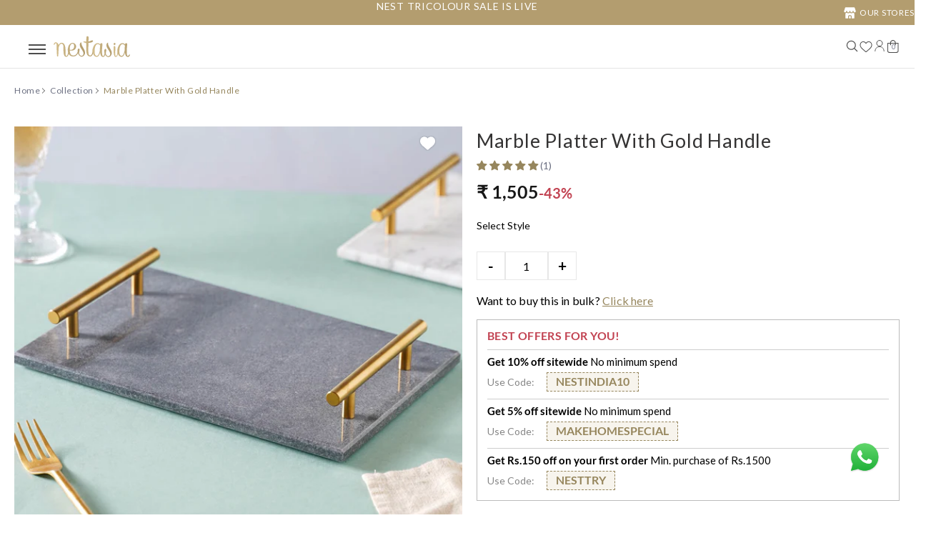

--- FILE ---
content_type: text/html; charset=utf-8
request_url: https://nestasia.in/products/marble-platter-with-gold-handle
body_size: 139315
content:
<!doctype html><html
    class="no-js fonts-loading"
    lang="en">
  
    <head><script type="text/javascript">
  window.moeApp = {
    meta : {
      title : "Marble Platter With Gold Handle Online - Premium Tray | Nestasia",
      template : "product",
      full_url : "https://nestasia.in/products/marble-platter-with-gold-handle",
      page_type : "product",
      account_id: "JZWIFXYE4J2MACHLXRLBR0ZA",
      shop_url: "https://nestasia.in",
      shop_domain: "nestasia.in",
      shop_email: "info@nestasia.in",
      shop_money_format: "₹ {{amount_no_decimals }}",
      shop_name: "Nestasia",
      currency: "INR",
    },
    moe: {
      attributes: {"first_name":true,"last_name":true,"mobile":true,"email":true,"tags":true,"accepts_marketing":true,"orders_count":true,"shopify_id":true,"shopify_ltv":true,"shipment_mobile":true},
      events: {"product_viewed":true,"product_searched":true,"add_to_cart":true,"removed_from_cart":true,"user_logins":false,"checkout_started":true,"order_placed":true},
      disableAutoTrack: true
    },
    routes: {
      customer: {
        account: "/account",
        login: "/account/login",
        logout: "/account/logout",
        register: "/account/register"
      },
      cart: {
        list: "/cart",
        add: "/cart/add",
        clear: "/cart/clear",
        update: "/cart/update",
        change: "/cart/change",
      }    
    }
  };

	

	
  
  
    moeApp.product = {
      variants : {},
      available: "false",
      handle: "marble-platter-with-gold-handle",
      id: "6703646736493",
      image: "//nestasia.in/cdn/shop/products/DSC08743_511dcf8d-341c-40de-a4ee-1b9e6192764e.jpg?v=1689249924",
      price: "150500",
      title: "Marble Platter With Gold Handle",
      type: "Tray",
      url: "/products/marble-platter-with-gold-handle",
      vendor: "Nestasia"
    };
    
      moeApp.product.variants[parseInt("39778786148461")] = {
        title: "White",
        id : parseInt("39778786148461"),
        image : "products/DSC08740.jpg",
        price : "150500",
         
      };
    
      moeApp.product.variants[parseInt("39778786181229")] = {
        title: "Black",
        id : parseInt("39778786181229"),
        image : "products/DSC08743_511dcf8d-341c-40de-a4ee-1b9e6192764e.jpg",
        price : "150500",
         
      };
    
  

  
</script>
<script async src="https://cdn.moengage.com/release/dc_3/moe_webSdk_moe_sdk.min.latest.js?app_id=JZWIFXYE4J2MACHLXRLBR0ZA&cluster=DC_3" type="text/javascript"></script>
  <script async src="https://cdn.moengage.com/release/dc_3/moe_webSdk_shopify.min.latest.js?app_id=JZWIFXYE4J2MACHLXRLBR0ZA" type="text/javascript"></script>
    <link rel="preconnect" href="https://cdn.shopify.com" crossorigin>
    <link rel="dns-prefetch" href="https://cdn.shopify.com">
    <link rel="preconnect" href="https://bridge.shopflo.com" crossorigin>
    <link rel="dns-prefetch" href="https://bridge.shopflo.com"><script>window.YETT_BLACKLIST=[/https:\/\/connect\.facebook\.net/,/https:\/\/www\.gstatic\.com/,/https:\/\/www\.youtube\.com/,/https:\/\/s3\.amazonaws\.com/,/https:\/\/static\.socialshopwave\.com/,/https:\/\/forms\.soundestlink\.com/,/https:\/\/omnisnippet1\.com/,/https:\/\/cdn1\.judge\.me/,/https:\/\/satcb\.azureedge\.net/,/https:\/\/m\.facebook\.com/,/https:\/\/logisy\.s3\.amazonaws\.com/,/https:\/\/cache\-essential\-apps\.cc/,/https:\/\/dev\.visualwebsiteoptimizer\.com/,/https:\/\/searchserverapi\.com/,/https:\/\/searchanise-ef84\.kxcdn\.com/,/https:\/\/ajax\.aspnetcdn\.com/,/https:\/\/kit\.fontawesome\.com\/2640aa91b4\.js/,/https:\/\/cdnjs\.cloudflare\.com\/ajax\/libs\/glider-js\/1\.7\.7\/glider-compat\.min\.js/,/https:\/\/img0\.socialshopwave\.com/,/www\.growave\.io/,/www\.static\.growave\.io/,/www\.moengage\.com/];!function(t,e){"object"==typeof exports&&"undefined"!=typeof module?e(exports):"function"==typeof define&&define.amd?define(["exports"],e):e((t="undefined"!=typeof globalThis?globalThis:t||self).yett={})}(this,function(t){"use strict";var e="javascript/blocked",r={blacklist:window.YETT_BLACKLIST,whitelist:window.YETT_WHITELIST},n={blacklisted:[]},i=function(t,n){return t&&(!n||n!==e)&&(!r.blacklist||r.blacklist.some(function(e){return e.test(t)}))&&(!r.whitelist||r.whitelist.every(function(e){return!e.test(t)}))},o=function(t){var e=t.getAttribute("src");return r.blacklist&&r.blacklist.every(function(t){return!t.test(e)})||r.whitelist&&r.whitelist.some(function(t){return t.test(e)})},c=new MutationObserver(function(t){for(var r=0;r<t.length;r++)for(var o=t[r].addedNodes,c=function(t){var r=o[t];if(1===r.nodeType&&"SCRIPT"===r.tagName){var c=r.src,l=r.type;if(i(c,l)){n.blacklisted.push([r,r.type]),r.type=e;r.addEventListener("beforescriptexecute",function t(n){r.getAttribute("type")===e&&n.preventDefault(),r.removeEventListener("beforescriptexecute",t)}),r.parentElement&&r.parentElement.removeChild(r)}}},l=0;l<o.length;l++)c(l)});function l(t,e){var r=Object.keys(t);if(Object.getOwnPropertySymbols){var n=Object.getOwnPropertySymbols(t);e&&(n=n.filter(function(e){return Object.getOwnPropertyDescriptor(t,e).enumerable})),r.push.apply(r,n)}return r}function a(t){for(var e=1;e<arguments.length;e++){var r=null!=arguments[e]?arguments[e]:{};e%2?l(Object(r),!0).forEach(function(e){s(t,e,r[e])}):Object.getOwnPropertyDescriptors?Object.defineProperties(t,Object.getOwnPropertyDescriptors(r)):l(Object(r)).forEach(function(e){Object.defineProperty(t,e,Object.getOwnPropertyDescriptor(r,e))})}return t}function s(t,e,r){return e in t?Object.defineProperty(t,e,{value:r,enumerable:!0,configurable:!0,writable:!0}):t[e]=r,t}function u(t,e){return function(t){if(Array.isArray(t))return t}(t)||function(t,e){var r=null==t?null:"undefined"!=typeof Symbol&&t[Symbol.iterator]||t["@@iterator"];if(null==r)return;var n,i,o=[],c=!0,l=!1;try{for(r=r.call(t);!(c=(n=r.next()).done)&&(o.push(n.value),!e||o.length!==e);c=!0);}catch(t){l=!0,i=t}finally{try{c||null==r.return||r.return()}finally{if(l)throw i}}return o}(t,e)||f(t,e)||function(){throw new TypeError("Invalid attempt to destructure non-iterable instance.\nIn order to be iterable, non-array objects must have a [Symbol.iterator]() method.")}()}function p(t){return function(t){if(Array.isArray(t))return y(t)}(t)||function(t){if("undefined"!=typeof Symbol&&null!=t[Symbol.iterator]||null!=t["@@iterator"])return Array.from(t)}(t)||f(t)||function(){throw new TypeError("Invalid attempt to spread non-iterable instance.\nIn order to be iterable, non-array objects must have a [Symbol.iterator]() method.")}()}function f(t,e){if(t){if("string"==typeof t)return y(t,e);var r=Object.prototype.toString.call(t).slice(8,-1);return"Object"===r&&t.constructor&&(r=t.constructor.name),"Map"===r||"Set"===r?Array.from(t):"Arguments"===r||/^(?:Ui|I)nt(?:8|16|32)(?:Clamped)?Array$/.test(r)?y(t,e):void 0}}function y(t,e){(null==e||e>t.length)&&(e=t.length);for(var r=0,n=new Array(e);r<e;r++)n[r]=t[r];return n}c.observe(document.documentElement,{childList:!0,subtree:!0});var b=document.createElement,d={src:Object.getOwnPropertyDescriptor(HTMLScriptElement.prototype,"src"),type:Object.getOwnPropertyDescriptor(HTMLScriptElement.prototype,"type")};document.createElement=function(){for(var t=arguments.length,r=new Array(t),n=0;n<t;n++)r[n]=arguments[n];if("script"!==r[0].toLowerCase())return b.bind(document).apply(void 0,r);var o=b.bind(document).apply(void 0,r);try{Object.defineProperties(o,{src:a(a({},d.src),{},{set:function(t){i(t,o.type)&&d.type.set.call(this,e),d.src.set.call(this,t)}}),type:a(a({},d.type),{},{get:function(){var t=d.type.get.call(this);return t===e||i(this.src,t)?null:t},set:function(t){var r=i(o.src,o.type)?e:t;d.type.set.call(this,r)}})}),o.setAttribute=function(t,e){"type"===t||"src"===t?o[t]=e:HTMLScriptElement.prototype.setAttribute.call(o,t,e)}}catch(t){console.warn("Yett: unable to prevent script execution for script src ",o.src,".\n",'A likely cause would be because you are using a third-party browser extension that monkey patches the "document.createElement" function.')}return o};var v=new RegExp("[|\\{}()[\\]^$+*?.]","g");t.unblock=function(){for(var t=arguments.length,i=new Array(t),l=0;l<t;l++)i[l]=arguments[l];i.length<1?(r.blacklist=[],r.whitelist=[]):(r.blacklist&&(r.blacklist=r.blacklist.filter(function(t){return i.every(function(e){return"string"==typeof e?!t.test(e):e instanceof RegExp?t.toString()!==e.toString():void 0})})),r.whitelist&&(r.whitelist=[].concat(p(r.whitelist),p(i.map(function(t){if("string"==typeof t){var e=".*"+t.replace(v,"\\$&")+".*";if(r.whitelist.every(function(t){return t.toString()!==e.toString()}))return new RegExp(e)}else if(t instanceof RegExp&&r.whitelist.every(function(e){return e.toString()!==t.toString()}))return t;return null})).filter(Boolean))));for(var a=document.querySelectorAll('script[type="'.concat(e,'"]')),s=0;s<a.length;s++){var f=a[s];o(f)&&(n.blacklisted.push([f,"application/javascript"]),f.parentElement.removeChild(f))}var y=0;p(n.blacklisted).forEach(function(t,e){var r=u(t,2),i=r[0],c=r[1];if(o(i)){for(var l=document.createElement("script"),a=0;a<i.attributes.length;a++){var s=i.attributes[a];"src"!==s.name&&"type"!==s.name&&l.setAttribute(s.name,i.attributes[a].value)}l.setAttribute("src",i.src),l.setAttribute("type",c||"application/javascript"),document.head.appendChild(l),n.blacklisted.splice(e-y,1),y++}}),r.blacklist&&r.blacklist.length<1&&c.disconnect()},Object.defineProperty(t,"__esModule",{value:!0})});</script><script src="//nestasia.in/cdn/shop/t/468/assets/block-unblock.js?v=111334685280048543101767609183" defer></script>  
    <script>
    
        window.routes = {
          cart_add_url: '/cart/add',
          cart_change_url: '/cart/change',
          cart_update_url: '/cart/update',
          cart_url: '/cart',
          predictive_search_url: '/search/suggest',
        };
    
  </script><link href="//nestasia.in/cdn/shop/products/DSC08743_511dcf8d-341c-40de-a4ee-1b9e6192764e.jpg?v=1689249924&amp;width=600" as="image" rel="preload">
<script src="//nestasia.in/cdn/shop/t/468/assets/search-form.js?v=133129549252120666541767609183" defer="defer"></script><meta charset="utf-8">
<meta http-equiv="X-UA-Compatible" content="IE=edge">
<meta name="viewport" content="width=device-width, initial-scale=1">
<meta name="theme-color" content="#ffffff">
<title>Marble Platter With Gold Handle Online - Premium Tray | Nestasia</title><meta name="description" content="Buy Marble Platter With Gold Handle online in India from Nestasia, India&#39;s leading home and decor store | EXTRA 5% OFF - USE CODE: MAKEHOMESPECIAL | Shop now!" />
<link rel="canonical" href="https://nestasia.in/products/marble-platter-with-gold-handle" />
<link rel="icon" href="//nestasia.in/cdn/shop/files/N_logo_1.png?crop=center&height=48&v=1692263251&width=48" type="image/png">

<!-- Preconnect to required domains -->
<link rel="preconnect" href="https://cdn.shopify.com" crossorigin>
<link rel="dns-prefetch" href="https://cdn.shopify.com">
<link rel="preconnect" href="https://cdn.jsdelivr.net" crossorigin>
<link rel="dns-prefetch" href="https://bridge.shopflo.com"><meta property="og:site_name" content="Nestasia">
<meta property="og:url" content="https://nestasia.in/products/marble-platter-with-gold-handle">
<meta property="og:title" content="Marble Platter With Gold Handle Online - Premium Tray | Nestasia">
<meta property="og:type" content="product">
<meta property="og:description" content="Buy Marble Platter With Gold Handle online in India from Nestasia, India&#39;s leading home and decor store | EXTRA 5% OFF - USE CODE: MAKEHOMESPECIAL | Shop now!"><meta property="og:image" content="http://nestasia.in/cdn/shop/products/DSC08743_511dcf8d-341c-40de-a4ee-1b9e6192764e.jpg?v=1689249924">
<meta property="og:image:secure_url" content="https://nestasia.in/cdn/shop/products/DSC08743_511dcf8d-341c-40de-a4ee-1b9e6192764e.jpg?v=1689249924">
<meta property="og:image:width" content="2248">
<meta property="og:image:height" content="2248"><meta property="og:price:amount" content="1,505">
<meta property="og:price:currency" content="INR"><meta name="twitter:card" content="summary_large_image">
<meta name="twitter:title" content="Marble Platter With Gold Handle Online - Premium Tray | Nestasia">
<meta name="twitter:description" content="Buy Marble Platter With Gold Handle online in India from Nestasia, India&#39;s leading home and decor store | EXTRA 5% OFF - USE CODE: MAKEHOMESPECIAL | Shop now!">


<link rel="preload" href="//nestasia.in/cdn/fonts/lato/lato_n4.c3b93d431f0091c8be23185e15c9d1fee1e971c5.woff2" as="font" type="font/woff2" crossorigin>
  <style>@font-face{font-family:'Lato';src:url('//nestasia.in/cdn/fonts/lato/lato_n4.c3b93d431f0091c8be23185e15c9d1fee1e971c5.woff2') format('woff2');font-display:swap}</style>



<link rel="preload" href="//nestasia.in/cdn/fonts/lato/lato_n4.c3b93d431f0091c8be23185e15c9d1fee1e971c5.woff2" as="font" type="font/woff2" crossorigin>
  <style>@font-face{font-family:'Lato';src:url('//nestasia.in/cdn/fonts/lato/lato_n4.c3b93d431f0091c8be23185e15c9d1fee1e971c5.woff2') format('woff2');font-display:swap}</style>

<style data-shopify>
  	
  @font-face {
  font-family: Lato;
  font-weight: 400;
  font-style: normal;
  font-display: swap;
  src: url("//nestasia.in/cdn/fonts/lato/lato_n4.c3b93d431f0091c8be23185e15c9d1fee1e971c5.woff2") format("woff2"),
       url("//nestasia.in/cdn/fonts/lato/lato_n4.d5c00c781efb195594fd2fd4ad04f7882949e327.woff") format("woff");
}

  @font-face {
  font-family: Lato;
  font-weight: 400;
  font-style: normal;
  font-display: swap;
  src: url("//nestasia.in/cdn/fonts/lato/lato_n4.c3b93d431f0091c8be23185e15c9d1fee1e971c5.woff2") format("woff2"),
       url("//nestasia.in/cdn/fonts/lato/lato_n4.d5c00c781efb195594fd2fd4ad04f7882949e327.woff") format("woff");
}


  :root {
    
    /* DEFAULT COLORS */

	--white:#fff;
    --black:#000;
    --background:#ffffff;
    --background_85:rgba(255, 255, 255, 0.85);
    --background_search:#ffffff;
    --body_font_color:#6b6f81;
    --body_font_color_05:rgba(107, 111, 129, 0.05);
    --body_font_color_25:rgba(107, 111, 129, 0.25);
    --body_font_color_50:rgba(107, 111, 129, 0.5);
    --body_font_color_lighten_15:#9396a5;
    --body_font_color_darken_10:#545765;
    --body_font_hover_color:#000000;
    --headline_font_color:#292929;
    --headline_font_color_00:rgba(41, 41, 41, 0.0);
    --headline_font_color_05:rgba(41, 41, 41, 0.05);
    --headline_font_color_08:rgba(41, 41, 41, 0.08);
    --customer_background_color:#ffffff;
    --customer_hover_background_color:#ffffff;
    --customer_font_color:#666655;
    --customer_hover_font_color:#f37a1f;
    --header_background_color:#ffffff;
    --header_background_color_75:rgba(255, 255, 255, 0.75);
    --header_font_color:#000000;
    --header_font_color_darken_15:#000000;
    --header_hover_font_color:#f37a1f;
    --header_hover_font_color_darken_15:#bb560a;
    --announcement_background_color:#b39d6f;
    --announcement_font_color:#ffffff;
    --announcement_hover_font_color:#ffffff;
    --price_color:#f37a1f;
    --rating_color:#ffcb67;
    --rating_background_color:#efefef;

    --button_border:1px;
    --button_corner:4px;
    --button_primary_border:#93763f;
    --button_primary_background:#96865d;
    --button_primary_text:#ffffff;
    --button_secondary_border:#93763f;
    --button_secondary_text:#93763f;
    --button_secondary_hover:#96865d;
  
    --shipping_border_px:1px;
    --shipping_border:#f37a1f;
    --shipping_background:#ffffff;
    --shipping_text:#000000;
    
    --accent_color:#ffffff;
    --accent_color_25:rgba(255, 255, 255, 0.25);
    --accent_color_lighten_30:#ffffff;
    --accent_color_darken_15:#d9d9d9;
    --hover_accent_color:#d76e1f;
    
    --line_color:#e4e4e4;
    --line_color_05:rgba(228, 228, 228, 0.05);
    --line_color_darken_10:#cbcbcb;
    --line_color_section:#e4e4e4;
    --success_color:#1b6109;
    --error_color:#990000;
    --error_color_00:rgba(153, 0, 0, 0.0);
    --error_color_75:rgba(153, 0, 0, 0.75);
    --section_color_primary:#f4f5fa;
    --section_color_secondary:#f8f8f8;
    --badge_color:#f37a1f;
    --badge_background_color:#ffffff;
    --a11ygrey:#767676;
    
    /* DEFAULT FONTS */

    /* --headline_font:Lato, sans-serif; */
    --headline_font:'garamond-premr-pro';
    /* --headline_font_fallback:sans-serif; */
    --headline_font_fallback:'garamond-premr-pro';
    --headline_font_weight:400;
  	--headline_font_weight_bold:700;
  	--headline_font_weight_medium:500;
  	--headline_font_style:normal;
    --headline_font_uppercase:uppercase;

    --body_font:Lato, sans-serif;
    --body_font_fallback:sans-serif;        
    --body_font_weight:400;
    --body_font_weight_bold:700;
    --body_font_weight_medium:500;
  	--body_font_style:normal;
    
    /* SHOP PAY */
    
    --payment-terms-background-color: #fff;
    --color-body-text: #6b6f81;
    --color-body: #fff;
    --color-bg: #fff;
    
    /* DEFAULT ICONS */


    --menu_plus: '\e904';
    --menu_minus: '\e925';
    --menu_times: '\e90c';--box: url("data:image/svg+xml,%3Csvg height='16' width='16' viewBox='0 0 24 24' xmlns='http://www.w3.org/2000/svg' version='1.1' xmlns:xlink='http://www.w3.org/1999/xlink' xmlns:svgjs='http://svgjs.com/svgjs'%3E%3Cg%3E%3Cpath d='M0.500 0.499 L23.500 0.499 L23.500 23.499 L0.500 23.499 Z' fill='none' stroke='%23cbcbcb'/%3E%3C/g%3E%3C/svg%3E");
    --square_solid: url("data:image/svg+xml,%3Csvg height='16' width='16' viewBox='0 0 24 24' xmlns='http://www.w3.org/2000/svg' version='1.1' xmlns:xlink='http://www.w3.org/1999/xlink' xmlns:svgjs='http://svgjs.com/svgjs'%3E%3Cg%3E%3Crect x='7' y='7' width='10' height='10' fill='%23ffffff' stroke='%23ffffff'/%3E%3C/g%3E%3C/svg%3E");
	--square_crossed: url("data:image/svg+xml,%3Csvg height='16' width='16' viewBox='0 0 24 24' xmlns='http://www.w3.org/2000/svg' version='1.1' xmlns:xlink='http://www.w3.org/1999/xlink' xmlns:svgjs='http://svgjs.com/svgjs'%3E%3Cg%3E%3Cpath fill='none' stroke='%23cbcbcb' d='M7 16.999L17 6.999'/%3E%3Crect x='7' y='7' width='10' height='10' fill='none' stroke='%23cbcbcb'/%3E%3C/g%3E%3C/svg%3E");
    --x_only: url("data:image/svg+xml,%3Csvg height='16' width='16' viewBox='0 0 24 24' xmlns='http://www.w3.org/2000/svg' version='1.1' xmlns:xlink='http://www.w3.org/1999/xlink' xmlns:svgjs='http://svgjs.com/svgjs'%3E%3Cg%3E%3Cpath fill='none' stroke='%23ffffff' d='M7 16.999L17 6.999' style='stroke-linecap: square;'/%3E%3Cpath fill='none' stroke='%23ffffff' d='M17 16.999L7 6.999' style='stroke-linecap: square;'/%3E%3Crect x='-110' y='4.058' width='5.57' height='5.57' style='fill: rgb(216, 216, 216); stroke-linecap: square;'/%3E%3C/g%3E%3C/svg%3E");
    --check: url("data:image/svg+xml,%3Csvg height='var(--x_small)' width='var(--x_small)' viewBox='0 0 24 24' xmlns='http://www.w3.org/2000/svg' version='1.1' xmlns:xlink='http://www.w3.org/1999/xlink' xmlns:svgjs='http://svgjs.com/svgjs'%3E%3Cg transform='matrix(1,0,0,1,0,0)'%3E%3Cpath d='M18 6.999L11 16.499 6 12.499' fill='none' stroke='%23ffffff' style='stroke-width: 4px;'%3E%3C/path%3E%3C/g%3E%3C/svg%3E");
    --bell: url("data:image/svg+xml,%3Csvg height='14' width='14' viewBox='0 0 24 24' xmlns='http://www.w3.org/2000/svg' version='1.1' xmlns:xlink='http://www.w3.org/1999/xlink' xmlns:svgjs='http://svgjs.com/svgjs'%3E%3Cg%3E%3Cpath d='M18.5,19.5V15a6.5,6.5,0,0,0-4-6,2.5,2.5,0,0,0-5,0,6.5,6.5,0,0,0-4,6v4.5a2,2,0,0,1-2,2h17A2,2,0,0,1,18.5,19.5Z' fill='none' stroke='%23990000' stroke-linecap='round' stroke-linejoin='round'%3E%3C/path%3E%3Cpath d='M14,21.5a2,2,0,1,1-4,0' fill='none' stroke='%23990000' stroke-linecap='round' stroke-linejoin='round'%3E%3C/path%3E%3Cpath d='M3.5,9A5.5,5.5,0,0,1,9,3.5' fill='none' stroke='%23990000' stroke-linecap='round' stroke-linejoin='round'%3E%3C/path%3E%3Cpath d='M.5,9A8.5,8.5,0,0,1,9,.5' fill='none' stroke='%23990000' stroke-linecap='round' stroke-linejoin='round'%3E%3C/path%3E%3Cpath d='M20.5,9A5.5,5.5,0,0,0,15,3.5' fill='none' stroke='%23990000' stroke-linecap='round' stroke-linejoin='round'%3E%3C/path%3E%3Cpath d='M23.5,9A8.5,8.5,0,0,0,15,.5' fill='none' stroke='%23990000' stroke-linecap='round' stroke-linejoin='round'/%3E%3C/g%3E%3C/svg%3E");
    --box_check: url("data:image/svg+xml,%3Csvg width='15px' height='15px' viewBox='0 0 24 24' fill='none' xmlns='http://www.w3.org/2000/svg'%3E%3Cpath d='M4 12.6111L8.92308 17.5L20 6.5' stroke='%2396865d' stroke-width='2' stroke-linecap='round' stroke-linejoin='round'/%3E%3C/svg%3E");
    --arrow_color:#ffffff;

    --box: '\e901';
    /* --box_check: '\e907'; */

    --master_spacing:20px;
    --swatches:36px;
    --stars:16;
    --star_spacing: 2;
  	--star_size: calc(var(--stars) * 1.5);
    --vis_hid: 0;
    --logo_width: 0;
    --margin_padding: 0vh;
    --margin_padding_desktop: 0vh;
    --margin_padding_mobile: 0vh;
    --overlay_background: #ffffff;
    --overlay_opacity: 1;
  
    /* DEFAULT SIZES */
  
	--base:14px;
    --xx_small:calc(var(--base) * 0.75);	/* p  / 12 */
    --x_small:calc(var(--base) * 0.875);	/* h6 / 14 */
    --small:var(--base);					/* h5 / 16 */
    --medium:calc(var(--base) * 1.125);		/* h4 / 18 */
    --large:calc(var(--base) * 1.625);		/* h3 / 26 */
    --x_large:calc(var(--base) * 2.125);	/* h2 / 34 */
    --xx_large:calc(var(--base) * 3);		/* h1 / 48 */

    --headline_font_size_12: calc(12px + (12 - 12) * ((100vw - 320px) / (1220 - 320)));
    --headline_font_size_14: calc(12px + (14 - 12) * ((100vw - 320px) / (1220 - 320)));
    --headline_font_size_16: calc(14px + (16 - 14) * ((100vw - 320px) / (1220 - 320)));
    --headline_font_size_18: calc(16px + (18 - 16) * ((100vw - 320px) / (1220 - 320)));
    --headline_font_size_24: calc(18px + (24 - 18) * ((100vw - 320px) / (1220 - 320)));
    --headline_font_size_30: calc(24px + (30 - 24) * ((100vw - 320px) / (1220 - 320)));
    --headline_font_size_36: calc(24px + (36 - 24) * ((100vw - 320px) / (1220 - 320)));
    --headline_font_size_42: calc(36px + (42 - 36) * ((100vw - 320px) / (1220 - 320)));
    --headline_font_size_48: calc(36px + (48 - 36) * ((100vw - 320px) / (1220 - 320)));
    --headline_font_size_54: calc(36px + (54 - 36) * ((100vw - 320px) / (1220 - 320)));
    --headline_font_size_60: calc(36px + (60 - 36) * ((100vw - 320px) / (1220 - 320)));
    --headline_font_size_66: calc(36px + (66 - 36) * ((100vw - 320px) / (1220 - 320)));
    --headline_font_size_72: calc(36px + (72 - 36) * ((100vw - 320px) / (1220 - 320)));
    --headline_font_size_78: calc(36px + (78 - 36) * ((100vw - 320px) / (1220 - 320)));
    --headline_font_size_84: calc(36px + (84 - 36) * ((100vw - 320px) / (1220 - 320)));
    --headline_font_size_90: calc(36px + (90 - 36) * ((100vw - 320px) / (1220 - 320)));
    --headline_font_size_96: calc(36px + (96 - 36) * ((100vw - 320px) / (1220 - 320)));

    /* CUSTOM DEFINATION */
    --button_color:#96865d;
    --button_color_25:rgba(150, 134, 93, 0.25);
    --button_color_lighten_30:#d3ccb9;
    --button_color_darken_15:#675c40;
    --hover_button_color:#93763f;
  }

  
  @media only screen and (min-width: 1220px) {
    :root {
      --headline_font_size_12: 12px;
      --headline_font_size_14: 14px;
      --headline_font_size_16: 16px;
      --headline_font_size_18: 18px;
      --headline_font_size_24: 24px;
      --headline_font_size_30: 30px;
      --headline_font_size_36: 36px;
      --headline_font_size_42: 42px;
      --headline_font_size_48: 48px;
      --headline_font_size_54: 54px;
      --headline_font_size_60: 60px;
      --headline_font_size_66: 66px;
      --headline_font_size_72: 72px;
      --headline_font_size_78: 78px;
      --headline_font_size_84: 84px;
      --headline_font_size_90: 90px;
      --headline_font_size_96: 96px;
    }
  }.badge {
    height:36px;
    padding:4px;
    width:36px;
  }
  
  .placeholder-svg-background {background-image:url('data:image/svg+xml,%3Csvg xmlns=%22http://www.w3.org/2000/svg%22 viewBox=%220 0 1052 400%22%3E%3Cpath d=%22M103 177.9c0-.3-.2-.5-.4-.7-.2-.2-.5-.2-.8-.2l-13.4 3.1c-.3.1-.6.3-.7.6l-.7 2c-.7 1.9-2.6 2.6-3.6 2.9-1.2.3-2.5.6-3.8.9-6.3 1.5-14.1 3.3-21.4 6.6-6.8-6.3-12.7-11.1-15.7-13.5-.5-.4-1.2-.6-1.8-.5-.6.1-1.1.4-1.5.8-.5.3-2.1 1.5-2.8 3.7-2.9 9.4 1.8 15.3 7 19.9-4.9 5.5-8.1 12.9-8.1 22.9 0 36.1 20.1 42.8 33.4 47.3 8.1 2.7 12.7 4.5 12.7 9.6 0 5.4-5.4 7.2-12.8 9.7-14.1 4.7-33.3 11.1-33.3 47.2 0 10.2 3.3 17.7 8.4 23.2-5.3 4.6-10.2 10.6-7.3 20.1.7 2.2 2.2 3.3 2.8 3.7.4.4.9.7 1.5.8h.3c.5 0 1.1-.2 1.5-.5 3.1-2.4 9.2-7.4 16.1-13.9 7.2 3.2 14.9 5 21 6.4 1.4.3 2.6.6 3.8.9 1.1.3 2.9 1 3.6 2.9l.7 2c.1.3.4.6.7.6l13.4 3.1h.2c.2 0 .4-.1.6-.2.2-.2.4-.4.4-.7 6.9-50.3.2-77.3-3.8-93.4-1.3-5.3-2.3-9.2-2.3-12.1s.9-6.8 2.3-12.1c4.1-15.9 10.7-42.8 3.8-93.1zm-64.8 6.4c.5-1.8 2-2.6 2-2.7l.3-.3c.1-.1.2-.2.3-.2.1 0 .2 0 .3.1 2.8 2.3 8.5 6.8 15 12.8-4.2 2.1-8.1 4.7-11.5 8-6.5-5.7-8.4-11-6.4-17.7zm3 201.6c-.1.1-.3.1-.3.1-.1 0-.2 0-.3-.2l-.3-.3s-1.5-.9-2-2.7c-2.1-6.9-.1-12.1 6.8-18.1 3.4 3.3 7.4 5.8 11.6 7.9-6.8 6.3-12.5 11-15.5 13.3zM95 283.3c0 3.2 1 7.1 2.3 12.6 3.9 15.8 10.5 42.3 3.9 91.5l-11.8-2.7-.5-1.5c-.7-2-2.6-3.5-5-4.2-1.2-.3-2.5-.6-3.9-.9-16-3.7-42.8-10-42.8-37.9 0-34.6 18.5-40.8 32-45.3 7.6-2.5 14.2-4.7 14.2-11.6 0-6.8-6.5-8.9-14.1-11.5-13.5-4.5-32.1-10.7-32.1-45.4 0-27.9 26.8-34.2 42.8-37.9 1.4-.3 2.7-.6 3.9-.9 2.5-.6 4.3-2.1 5-4.2l.5-1.5 11.8-2.7c6.6 49.3 0 75.7-3.9 91.5-1.3 5.5-2.3 9.4-2.3 12.6z%22/%3E%3Cpath d=%22M96 372c-1.6 0-2.5 2.8-2.5 5.6s.8 5.6 2.5 5.6 2.5-2.8 2.5-5.6-.9-5.6-2.5-5.6zm0 10.2c-.6 0-1.5-1.8-1.5-4.6s.9-4.6 1.5-4.6 1.5 1.8 1.5 4.6-.9 4.6-1.5 4.6zm0-187.5c1.6 0 2.5-2.8 2.5-5.6s-.8-5.6-2.5-5.6-2.5 2.8-2.5 5.6c0 2.9.9 5.6 2.5 5.6zm0-10.1c.6 0 1.5 1.8 1.5 4.6s-.9 4.6-1.5 4.6-1.5-1.8-1.5-4.6.9-4.6 1.5-4.6zM83.5 296.7c-18.6.8-43.3 5.7-43.3 40.1 0 10.6 3.2 19 9.4 24.8 5 4.7 14.3 9.9 31 9.9 1.8 0 3.6-.1 5.6-.2 6.5-.4 11.9-4.9 13.4-11.1 1.6-6.5 6.1-29.8-4.5-56-1.9-4.7-6.6-7.6-11.6-7.5zm-42.3 40.1c0-33.2 23.8-38.2 41.9-39-.1.2-.2.3-.2.6.2 4.8.4 9.3.6 13.7-.1 23.6-15.1 33.9-28.4 43-2 1.4-3.9 2.6-5.7 4-.2.2-.4.4-.4.6-5.2-5.6-7.8-13.3-7.8-22.9zm8.9 24c.2 0 .3-.1.4-.2 1.8-1.3 3.6-2.6 5.6-3.9 10.8-7.4 23.8-16.3 28-33.3.4 5.8.8 11.1 1.1 15.7-4.8 8.6-12.2 17.7-22.6 27.8-.3.2-.3.6-.3.9-4.5-1.5-8.7-3.7-12.2-6.9.1-.1.1-.1 0-.1zm36 9.5c-5.5.4-14 .3-22-2 9.5-9.3 16.5-17.8 21.4-25.8 1.4 16.4 2.6 26.8 2.6 26.9 0 .2.1.4.2.5-.7.3-1.4.4-2.2.4zm12.5-10.4c-1.1 4.5-4.3 7.9-8.5 9.5v-.2c0-.1-1.4-11.8-2.9-30-.6-7.5-1.3-16.7-1.8-27.3v-.6c0-.1 0-.2-.1-.2-.2-4.1-.4-8.4-.5-12.9 0-.2-.1-.3-.2-.5 4.1.3 7.8 2.9 9.4 6.8 10.7 25.9 6.2 49 4.6 55.4zm1-153c-1.6-6.2-7-10.7-13.4-11.1-20.3-1.3-31.1 4.6-36.6 9.7-6.2 5.8-9.4 14.2-9.4 24.8 0 34.3 24.7 39.3 43.3 40.1h.5c4.8 0 9.3-3 11.1-7.5 10.6-26.2 6.1-49.5 4.5-56zM81 196.6c1.9 0 3.6.1 5.1.2.8.1 1.6.2 2.4.4-.2.2-.3.4-.3.6 0 .1-1.2 10.5-2.6 26.9-4.9-8.1-12-16.5-21.4-25.8-.1-.1-.1-.1-.2-.1 5.8-1.7 11.9-2.2 17-2.2zm-39.8 33.7c0-9.6 2.6-17.3 7.8-22.8 0 .3.1.6.4.8 1.7 1.3 3.5 2.5 5.4 3.8 13.6 9.4 29.1 20.1 28.1 45.6-.2 4.2-.2 7.3-.3 11.2 0 .2.1.3.1.5-18.1-.9-41.5-6.1-41.5-39.1zm43.2 39.1c.1-.1.2-.3.2-.5 0-3.9.1-7 .3-11.2 1-26.6-15.6-38.1-29-47.3-1.9-1.3-3.6-2.5-5.3-3.7-.2-.1-.4-.2-.6-.2l.2-.2c3.5-3.3 7.8-5.5 12.3-7-.2.4-.1.8.2 1.1 10.4 10.2 17.8 19.3 22.7 28.1 3 5.4 4.7 10.3 5.1 14.6.6 7.1 1.2 13 2 20.4 0 .4.4.8.8.8-1.9 3-5.3 4.9-8.9 5.1zm10-7.5c-.7-6.8-1.3-12.5-1.9-19.1-.4-4.5-2.2-9.6-5.2-15.1 1.4-18 2.8-29.6 2.8-29.7v-.3c4.2 1.6 7.4 5 8.5 9.5 1.6 6.3 6 29.1-4.2 54.7zM204.6 71.5c16 0 29.1-13 29.1-29.1s-13-29.1-29.1-29.1-29.1 13-29.1 29.1 13.1 29.1 29.1 29.1zm0-57.1c15.5 0 28.1 12.6 28.1 28.1 0 15.5-12.6 28.1-28.1 28.1S176.5 58 176.5 42.5c0-15.5 12.6-28.1 28.1-28.1z%22/%3E%3Cpath d=%22M227.5 42.7c0 .3.2.5.5.5h3.1c.3 0 .5-.2.5-.5s-.2-.5-.5-.5H228c-.3 0-.5.3-.5.5zm-49.4.5h3.1c.3 0 .5-.2.5-.5s-.2-.5-.5-.5h-3.1c-.3 0-.5.2-.5.5s.2.5.5.5zm26.2 22.2c-.3 0-.5.2-.5.5V69c0 .3.2.5.5.5s.5-.2.5-.5v-3.1c0-.3-.2-.5-.5-.5zm0-45.9c.3 0 .5-.2.5-.5v-3.1c0-.3-.2-.5-.5-.5s-.5.2-.5.5V19c0 .3.2.5.5.5zm12.4 42.9c-.1-.2-.4-.3-.7-.2-.2.1-.3.4-.2.7l1.6 2.7c.1.2.3.2.4.2.1 0 .2 0 .2-.1.2-.1.3-.4.2-.7l-1.5-2.6zm-24.2-39.9c.1.2.3.2.4.2.1 0 .2 0 .2-.1.2-.1.3-.4.2-.7l-1.6-2.7c-.1-.2-.4-.3-.7-.2-.2.1-.3.4-.2.7l1.7 2.8zm-8.3 31.1l-2.8 1.6c-.2.1-.3.4-.2.7.1.2.3.2.4.2.1 0 .2 0 .2-.1l2.8-1.6c.2-.1.3-.4.2-.7 0-.1-.4-.2-.6-.1zm40.6-22.3c.1 0 .2 0 .2-.1l2.8-1.6c.2-.1.3-.4.2-.7-.1-.2-.4-.3-.7-.2l-2.8 1.6c-.2.1-.3.4-.2.7.1.2.3.3.5.3zm3 24l-2.8-1.6c-.2-.1-.5-.1-.7.2-.1.2-.1.5.2.7l2.8 1.6c.1 0 .2.1.2.1.2 0 .3-.1.4-.2.2-.4.2-.7-.1-.8zm-46.4-25.7l2.8 1.6c.1 0 .2.1.2.1.2 0 .3-.1.4-.2.1-.2.1-.5-.2-.7l-2.8-1.6c-.2-.1-.5-.1-.7.2s.1.5.3.6zm11.8 32.6c-.2-.1-.5-.1-.7.2l-1.6 2.8c-.1.2-.1.5.2.7.1 0 .2.1.2.1.2 0 .3-.1.4-.2l1.6-2.8c.2-.4.1-.7-.1-.8zM216 22.7c.1 0 .2.1.2.1.2 0 .3-.1.4-.2l1.6-2.8c.1-.2.1-.5-.2-.7-.2-.1-.5-.1-.7.2l-1.6 2.8c0 .1.1.4.3.6zm-12.9 19.1s.1 0 .1.1c-.1.2-.1.5-.1.7l1.4 11.2c.1 1.1.4 2.2.9 3.2l.9 1.9c.1.2.3.3.5.3h.1c.2 0 .4-.2.4-.4l.3-2.1c.2-1.1.2-2.4.1-3.6l-1.2-10h13.2c2 0 4 0 5.9-.5.2-.1.4-.1.4-.4 0-.2-.2-.4-.4-.4-1.9-.5-3.9-.7-5.9-.7h-14c-.3-.3-.7-.4-1.2-.3-.3 0-.5.1-.7.3 0 0 0-.1-.1-.1l-18.1-14.8c-.2-.2-.5-.1-.7.1-.2.2-.1.5.1.7l18.1 14.8zm16.5.4c1.1 0 2.2-.2 3.3 0-1.1.2-2.2 0-3.3 0h-13.4 13.4z%22/%3E%3Cpath d=%22M211.3 38.3c.3 0 .5-.2.5-.5V27c0-.3-.2-.5-.5-.5s-.5.2-.5.5v10.9c0 .2.2.4.5.4zm-3-2.1c.3 0 .5-.2.5-.5v-6.5c0-.3-.2-.5-.5-.5s-.5.2-.5.5v6.5c0 .2.2.5.5.5zm-57.7-2h5.9c.3 0 .5-.2.5-.5s-.2-.5-.5-.5h-5.9c-.3 0-.5.2-.5.5s.2.5.5.5zm-8.1 5h2.4c.3 0 .5-.2.5-.5s-.2-.5-.5-.5h-2.4c-.3 0-.5.2-.5.5s.3.5.5.5zm13.1 4.5c0 .3.2.5.5.5h2.8c.3 0 .5-.2.5-.5s-.2-.5-.5-.5h-2.8c-.2 0-.5.3-.5.5zm-13.8 6.5h4c.3 0 .5-.2.5-.5s-.2-.5-.5-.5h-4c-.3 0-.5.2-.5.5s.2.5.5.5zm6.9 0h1.5c.3 0 .5-.2.5-.5s-.2-.5-.5-.5h-1.5c-.3 0-.5.2-.5.5s.3.5.5.5zm-34.9-16h5.9c.3 0 .5-.2.5-.5s-.2-.5-.5-.5h-5.9c-.3 0-.5.2-.5.5s.2.5.5.5zm-6.4 0h2.1c.3 0 .5-.2.5-.5s-.2-.5-.5-.5h-2.1c-.3 0-.5.2-.5.5s.3.5.5.5zm-11.3 0h5.3c.3 0 .5-.2.5-.5s-.2-.5-.5-.5h-5.3c-.3 0-.5.2-.5.5s.2.5.5.5zm20.4 9.5c0 .3.2.5.5.5h7.7c.3 0 .5-.2.5-.5s-.2-.5-.5-.5H117c-.3 0-.5.3-.5.5zm-4.8.5h2c.3 0 .5-.2.5-.5s-.2-.5-.5-.5h-2c-.3 0-.5.2-.5.5s.3.5.5.5zm-11.8 5.5c0 .3.2.5.5.5h5.5c.3 0 .5-.2.5-.5s-.2-.5-.5-.5h-5.5c-.3 0-.5.3-.5.5zM83.3 34.2h5.1c.3 0 .5-.2.5-.5s-.2-.5-.5-.5h-5.1c-.3 0-.5.2-.5.5s.3.5.5.5zm9 4h4.1c.3 0 .5-.2.5-.5s-.2-.5-.5-.5h-4.1c-.3 0-.5.2-.5.5s.3.5.5.5zm-9.5 1h2.4c.3 0 .5-.2.5-.5s-.2-.5-.5-.5h-2.4c-.3 0-.5.2-.5.5s.2.5.5.5zm-9.2-1h4.1c.3 0 .5-.2.5-.5s-.2-.5-.5-.5h-4.1c-.3 0-.5.2-.5.5s.2.5.5.5zm14 11.5c0 .3.2.5.5.5h1.5c.3 0 .5-.2.5-.5s-.2-.5-.5-.5h-1.5c-.3 0-.5.3-.5.5z%22/%3E%3Cpath d=%22M54.8 56.8v-.3c0-.1-.2-.3-.2-.3h5.2v1.5c0 1.3 1 2.5 2.3 2.5h6.7c1.3 0 2-1.2 2-2.5v-1.4h57v1.3c0 1.3 1.2 2.5 2.5 2.5h6.7c1.3 0 2.8-1.2 2.8-2.5v-1.5h28.5c.5 3 3.1 6 6.4 6h3.3c5.3 7 13.5 12.1 22.9 13.2.4 1.7 1.9 3 3.7 3s3.4-1.4 3.7-3.1c9.5-1.1 17.7-6 23-13.4.2.1.3.3.5.3h3.4c2.8 0 5.2-2 6.1-5H283l79.2.1c2.2 0 4.4-.6 6.3-1.8 4.5-3 10-7.5 10-12.6s-5.4-9.7-10-12.6c-1.9-1.2-4-1.8-6.3-1.8l-120.5.1c-.5-3.1-3.1-5.4-6.4-5.4h-3.8c-.1 0-.2-.1-.3-.1-6-8.2-15.7-13.5-26.7-13.5-10.9 0-20.6 5.6-26.6 13.6h-3.3c-2.8 0-5.2 2-6.1 4h-28.8V26c0-1.3-1.4-2.8-2.8-2.8h-6.7c-1.3 0-2.5 1.4-2.5 2.8v1.3h-57V26c0-1.3-.6-2.8-2-2.8H62c-1.3 0-2.3 1.4-2.3 2.8v1.2h-5V27c0-3.3-2.8-5.7-6.1-5.7H31.2c-3.3 0-6.4 2.4-6.4 5.7v29.8c0 3.3 3.1 5.5 6.4 5.5h17.5c3.3-.1 6.1-2.3 6.1-5.5zm149.8 20.4c-1.2 0-2.3-.8-2.7-1.9.9.1 1.8.1 2.7.1s1.8 0 2.7-.1c-.4 1.1-1.4 1.9-2.7 1.9zM367.4 32c3.4 2.2 9.1 6.6 9.1 11 0 2.8-2.3 5.4-4.8 7.6-.1-.1-.2-.4-.4-.4h-7.1c-.3 0-.5.2-.5.5s.2.5.5.5h6.6c-1.2 1-2.3 1.9-3.3 2.6-1.5 1-3.3 1.6-5.2 1.6l-120.4.1V35.2h2.7c.3 0 .5-.2.5-.5s-.2-.5-.5-.5h-2.7v-3.7h120.4c1.7 0 3.5.5 5.1 1.5zm-132-6.8c2.5 0 4.4 1.8 4.4 4.2v25.9c0 2.5-2 4.8-4.4 4.8h-2.8c3.2-5 5-11.1 5-17.5s-1.8-12.5-5-17.5h2.8zm-30.8-13.7c17.1 0 31 13.9 31 31s-13.9 31-31 31-31-13.9-31-31 13.9-31 31-31zm-30 13.7h2c-3.2 5-5 11.1-5 17.5s1.8 12.5 5 17.5h-2c-2.5 0-4.9-2.4-4.9-4.8V29.5c.1-2.5 2.5-4.3 4.9-4.3zm-6.8 4v20h-2.3c-.3 0-.5.2-.5.5s.2.5.5.5h2.3v4h-28v-25h28zm-30 28.6c0 .2-.2.4-.4.4h-7.1c-.2 0-.4-.2-.4-.4V25.7c0-.2.2-.4.4-.4h7.1c.2 0 .4.2.4.4v32.1zm-10-28.4v7.9h-4.1c-.3 0-.5.2-.5.5s.2.5.5.5h4.1v16.1h-57v-25h57zm-58 28.4c0 .2-.2.4-.4.4h-7.1c-.2 0-.4-.2-.4-.4V25.7c0-.2.2-.4.4-.4h7.1c.2 0 .4.2.4.4v32.1zm-10-3.6H49c-1.9 0-3.2-1.4-3.2-3.2v-5.6c0-.1-.2-.1-.2-.1h7.2v2.6c0 .6.4 1 1 1s1-.4 1-1v-12c0-.6-.4-1-1-1s-1 .4-1 1v2.3h-7v-5.5c0-1.8 1.4-3.5 3.2-3.5h10.8v25zm-16-21.5v5.5h-13V27.4c0-.7.5-1.1 1.2-1.1h15.9c.7 0 1.3 0 1.3 1H49c-3-.1-5.2 2.5-5.2 5.4zm-13.4 7.5h22.4v3H30.4c-.4 0-.6-.6-.6-1v-.8c0-.3.2-1.2.6-1.2zm.4 5h12.9s.1 0 .1.1V51c0 3 2.3 5.2 5.2 5.2h.2c0 1-.6 1-1.3 1H32c-.7 0-1.2-.1-1.2-.9V45.2zm-4 11.6V27c0-2.2 2.2-3.7 4.4-3.7h17.5c2.2 0 4.1 1.6 4.1 3.7v.3h-2.6c0-1-1.1-2-2.3-2H32c-1.3 0-2.2.8-2.2 2.1v11.5c-1 .3-2 1.4-2 2.6v.8c0 1.3 1 2.3 2 2.6v11.5c0 1.3.9 1.9 2.2 1.9h15.9c1.3 0 2.3-1 2.3-2h2.4s.1.2.1.3v.3c0 2.2-1.9 3.5-4.1 3.5H31.2c-2.2-.2-4.4-1.5-4.4-3.6z%22/%3E%3Cpath d=%22M246.9 51.2h5.9c.3 0 .5-.2.5-.5s-.2-.5-.5-.5h-5.9c-.3 0-.5.2-.5.5s.2.5.5.5zm25.5 0h3.9c.3 0 .5-.2.5-.5s-.2-.5-.5-.5h-3.9c-.3 0-.5.2-.5.5s.3.5.5.5zm5.8-4.5c0 .3.2.5.5.5h2.4c.3 0 .5-.2.5-.5s-.2-.5-.5-.5h-2.4c-.2 0-.5.3-.5.5zm-22.4-5.5h5.3c.3 0 .5-.2.5-.5s-.2-.5-.5-.5h-5.3c-.3 0-.5.2-.5.5s.3.5.5.5zm16.4-.5c0 .3.2.5.5.5h7.2c.3 0 .5-.2.5-.5s-.2-.5-.5-.5h-7.2c-.3 0-.5.3-.5.5zm38.3-5.5h5.9c.3 0 .5-.2.5-.5s-.2-.5-.5-.5h-5.9c-.3 0-.5.2-.5.5s.3.5.5.5zm47.9 16h2.3c.3 0 .5-.2.5-.5s-.2-.5-.5-.5h-2.3c-.3 0-.5.2-.5.5s.2.5.5.5zm-7.9-5h-2.4c-.3 0-.5.2-.5.5s.2.5.5.5h2.4c.3 0 .5-.2.5-.5s-.2-.5-.5-.5zm13.1-5h4.1c.3 0 .5-.2.5-.5s-.2-.5-.5-.5h-4.1c-.3 0-.5.2-.5.5s.2.5.5.5zm-4.1-6h1.5c.3 0 .5-.2.5-.5s-.2-.5-.5-.5h-1.5c-.3 0-.5.2-.5.5s.2.5.5.5zm-14.6 0h8.9c.3 0 .5-.2.5-.5s-.2-.5-.5-.5h-8.9c-.3 0-.5.2-.5.5s.2.5.5.5zm-11.7 0h2.8c.3 0 .5-.2.5-.5s-.2-.5-.5-.5h-2.8c-.3 0-.5.2-.5.5s.2.5.5.5zm-52.6 15.5c0 .3.2.5.5.5h2.3c.3 0 .5-.2.5-.5s-.2-.5-.5-.5h-2.3c-.3 0-.5.3-.5.5zm34.8 0c0 .3.2.5.5.5h2.3c.3 0 .5-.2.5-.5s-.2-.5-.5-.5h-2.3c-.3 0-.5.3-.5.5zm-17-4c0 .3.2.5.5.5h2.3c.3 0 .5-.2.5-.5s-.2-.5-.5-.5h-2.3c-.3 0-.5.3-.5.5zm-2.6-5.5h4.5c.3 0 .5-.2.5-.5s-.2-.5-.5-.5h-4.5c-.3 0-.5.2-.5.5s.3.5.5.5zm41.5 9H335c-.3 0-.5.2-.5.5s.2.5.5.5h2.3c.3 0 .5-.2.5-.5s-.2-.5-.5-.5zm-2.3-3.5c0-.3-.2-.5-.5-.5h-2.4c-.3 0-.5.2-.5.5s.2.5.5.5h2.4c.3 0 .5-.2.5-.5zm-5.9-5.5h4.5c.3 0 .5-.2.5-.5s-.2-.5-.5-.5h-4.5c-.3 0-.5.2-.5.5s.2.5.5.5zm-38.9 5c1.7 0 3.2-1.4 3.2-3.2s-1.4-3.2-3.2-3.2-3.2 1.5-3.2 3.2 1.4 3.2 3.2 3.2zm0-4.4c.6 0 1.2.5 1.2 1.2s-.5 1.2-1.2 1.2-1.2-.6-1.2-1.2.5-1.2 1.2-1.2zm16.1 4.4c1.7 0 3.2-1.4 3.2-3.2s-1.4-3.2-3.2-3.2-3.2 1.4-3.2 3.2 1.5 3.2 3.2 3.2zm0-4.4c.6 0 1.2.5 1.2 1.2s-.5 1.2-1.2 1.2-1.2-.5-1.2-1.2.6-1.2 1.2-1.2zm16.2 4.4c1.7 0 3.2-1.4 3.2-3.2s-1.4-3.2-3.2-3.2-3.2 1.4-3.2 3.2 1.4 3.2 3.2 3.2zm0-4.4c.6 0 1.2.5 1.2 1.2s-.5 1.2-1.2 1.2c-.6 0-1.2-.5-1.2-1.2s.5-1.2 1.2-1.2zm13 1.2c0 1.7 1.4 3.2 3.2 3.2s3.2-1.4 3.2-3.2-1.4-3.2-3.2-3.2-3.2 1.5-3.2 3.2zm3.1-1.2c.6 0 1.2.5 1.2 1.2s-.5 1.2-1.2 1.2c-.6 0-1.2-.5-1.2-1.2s.6-1.2 1.2-1.2zM76.4 43.7c0 .3.2.5.5.5h4.7c.3 0 .5-.2.5-.5s-.2-.5-.5-.5h-4.7c-.2 0-.5.3-.5.5zm196.1-8.5h2.9c.3 0 .5-.2.5-.5s-.2-.5-.5-.5h-2.9c-.3 0-.5.2-.5.5s.3.5.5.5zm-66.5 280c-.2-.2-.5-.2-.7-.1-.2.2-.2.5-.1.7 1 1.2 2.1 2.3 3.2 3.3.1.1.2.1.3.1.1 0 .3-.1.4-.2.2-.2.2-.5 0-.7-1-.9-2.1-1.9-3.1-3.1zm59.6-21.8c0-5.2-1.1-10.2-3.3-14.8-.1-.2-.4-.4-.7-.2-.2.1-.4.4-.2.7 2.2 4.5 3.2 9.3 3.2 14.4 0 18.4-15 33.3-33.3 33.3-7.1 0-13.8-2.2-19.5-6.3-.2-.2-.5-.1-.7.1-.2.2-.1.5.1.7 5.9 4.2 12.8 6.5 20.1 6.5 18.9 0 34.3-15.4 34.3-34.4zm-6.9-18.9c.1.1.3.2.4.2.1 0 .2 0 .3-.1.2-.2.3-.5.1-.7-1-1.4-2-2.7-3.2-4-.2-.2-.5-.2-.7 0-.2.2-.2.5 0 .7 1.1 1.3 2.2 2.6 3.1 3.9zm-12.6-10.9c2.3 1.1 4.4 2.5 6.3 4.1.1.1.2.1.3.1.1 0 .3-.1.4-.2.2-.2.1-.5-.1-.7-2-1.7-4.2-3.1-6.5-4.2-.2-.1-.5 0-.7.2-.1.2 0 .5.3.7zm-48.2 29.8c0-18.4 15-33.3 33.3-33.3 3.2 0 6.5.5 9.5 1.4.3.1.5-.1.6-.3.1-.3-.1-.5-.3-.6-3.2-.9-6.5-1.4-9.8-1.4-18.9 0-34.3 15.4-34.3 34.3 0 2.1.2 4.3.6 6.3 0 .2.3.4.5.4h.1c.3-.1.5-.3.4-.6-.4-2-.6-4.1-.6-6.2zm1.6 10c-.1-.3-.4-.4-.6-.3-.3.1-.4.4-.3.6.7 2.3 1.7 4.6 2.9 6.7.1.2.3.3.4.3.1 0 .2 0 .2-.1.2-.1.3-.4.2-.7-1.2-2-2.1-4.2-2.8-6.5z%22/%3E%3Cpath d=%22M231.3 315c11.9 0 21.6-9.7 21.6-21.6s-9.7-21.6-21.6-21.6-21.6 9.7-21.6 21.6 9.7 21.6 21.6 21.6zm0-41.1c4.6 0 8.8 1.6 12.1 4.3l-10 12.1c-.2.2-.1.5.1.7.1.1.2.1.3.1.1 0 .3-.1.4-.2l10-12.1c4.1 3.6 6.7 8.8 6.7 14.7 0 10.8-8.8 19.6-19.6 19.6-4.5 0-8.6-1.5-11.9-4.1l10-12.1c.2-.2.1-.5-.1-.7-.2-.2-.5-.1-.7.1l-10 12.1c-1.2-1-2.2-2.1-3.1-3.4l.1-.1 19.4-23.5c.2-.2.1-.5-.1-.7-.2-.2-.5-.1-.7.1L215 304.2c-2-3.1-3.2-6.7-3.2-10.6-.1-11 8.7-19.7 19.5-19.7zm44.7 19.5c0 2.3.4 4.5 1.2 6.7.1.2.3.3.5.3h.2c.3-.1.4-.4.3-.6-.8-2-1.1-4.2-1.1-6.3 0-10 8.1-18.1 18.1-18.1 6.4 0 12.4 3.4 15.6 8.9.1.2.4.3.7.2.2-.1.3-.4.2-.7-3.4-5.8-9.7-9.4-16.5-9.4-10.6-.1-19.2 8.5-19.2 19zm19.2 18.2c-5.7 0-10.9-2.6-14.4-7.1-.2-.2-.5-.3-.7-.1-.2.2-.3.5-.1.7 3.7 4.7 9.2 7.4 15.2 7.4 10.6 0 19.1-8.6 19.1-19.1 0-1.3-.1-2.6-.4-3.9-.1-.3-.3-.4-.6-.4-.3.1-.4.3-.4.6.2 1.2.4 2.4.4 3.7 0 10-8.1 18.2-18.1 18.2zm99.6-44.4c0-.6-.4-1-1-1h-43c-.6 0-1 .4-1 1v53c0 .6.4 1 1 1h43c.6 0 1-.4 1-1v-53zm-1 52h-42v-51h42v51z%22/%3E%3Cpath d=%22M379.8 271.7c0-.3-.2-.5-.5-.5h-12c-.3 0-.5.2-.5.5v43c0 .3.2.5.5.5h12c.3 0 .5-.2.5-.5v-43zm-12 .5h11v42h-11v-42zm-142 36.9c.1.1.2.1.3.1.1 0 .3-.1.4-.2l18.3-22.3c.2-.2.1-.5-.1-.7s-.5-.1-.7.1l-18.3 22.3c-.1.2-.1.6.1.7zm85.5-53.5c.3 0 .5-.2.5-.5v-8.9l4.6.7c.3 0 .6-.1.6-.4 0-.3-.1-.5-.4-.6l-5.1-.8c-.1 0-.4 0-.5.1-.1.1-.2.2-.2.4v9.5c0 .3.2.5.5.5zm11.9-7.7l15.6 2.4h.1c.2 0 .5-.2.5-.4 0-.3-.1-.5-.4-.6l-15.6-2.4c-.3 0-.5.1-.6.4 0 .3.1.6.4.6zm16.1 60.4c-.3 0-.5.2-.5.5v26.3c0 .3.2.5.5.5s.5-.2.5-.5v-26.3c0-.3-.2-.5-.5-.5zm0-20.5c-.3 0-.5.2-.5.5v13.9c0 .3.2.5.5.5s.5-.2.5-.5v-13.9c0-.2-.2-.5-.5-.5zm-28-17.2c.3 0 .5-.2.5-.5v-9c0-.3-.2-.5-.5-.5s-.5.2-.5.5v9c0 .3.2.5.5.5zm-16.1 37.5c-3.2 0-6.2-1-8.7-2.8-.2-.2-.5-.1-.7.1-.2.2-.1.5.1.7 2.7 2 5.9 3 9.3 3 8.6 0 15.7-7 15.7-15.7 0-1.7-.3-3.4-.8-5-.1-.3-.4-.4-.6-.3-.3.1-.4.4-.3.6.5 1.5.8 3.1.8 4.7-.1 8.1-6.7 14.7-14.8 14.7zm0-30.3c-8.6 0-15.7 7-15.7 15.7 0 2.8.8 5.6 2.2 8 .1.2.3.2.4.2.1 0 .2 0 .3-.1.2-.1.3-.4.2-.7-1.4-2.3-2.1-4.9-2.1-7.5 0-8.1 6.6-14.7 14.7-14.7 4.3 0 8.4 1.9 11.2 5.2.2.2.5.2.7.1.2-.2.2-.5.1-.7-3-3.5-7.4-5.5-12-5.5zm-82.5 57.4c.3.1.6.2.9.2.7 0 1.5-.4 1.8-1.1.5-1 .1-2.2-.9-2.7s-2.2-.1-2.7.9-.1 2.2.9 2.7zm-.1-2.2c.2-.5.8-.7 1.3-.5.5.2.7.8.5 1.3-.2.5-.8.7-1.3.5-.5-.2-.7-.8-.5-1.3z%22/%3E%3Cpath d=%22M447.3 179.2h-11.5v-1.5c0-.6-.4-1.5-.9-1.5H135.2c-.6 0-1.5.9-1.5 1.5v7.5h-2.4c-.6 0-.6.4-.6.9v203.2c0 .6 0 .9.6.9h308.4c.6 0 1-.3 1-.9v-4.1h6.5c.6 0 1.5-.5 1.5-1V179.9c.1-.6-.8-.7-1.4-.7zm-311.5-1h298v7h-298v-7zm280 21.6h-1.3c-.3 0-.5.2-.5.5s.3.5.5.5l.4.2c.2 0 .4.3.6.3.1 0 .3-.5.3-.5v127h-.1c-.4 0-1.1.2-2.8 1.6-.2.2-.2.5-.1.7.1.1.2.2.4.2.1 0 .2 0 .3-.1 1.6-1.3 2.1-1.4 2.2-1.4v-.5.5h.1v59.6H178.6c2.6-3 2.2-7.2.3-10-1.8-2.6-4.8-4.5-9-5.7-1-.3-2.1-.5-3.1-.7-2-.4-4-.9-5.9-1.7-2.5-1.1-5.1-3.4-5.3-6.5 0-.5 0-1.1.1-1.7.1-1.5.3-3-.7-4.2-1.6-2-4.8-1.1-7.1.7l-.3.3c-1.7 1.4-3.6 2.9-5.6 2.4-.2 0-.1 0-.2.1-2.1 1.5-6.9 1.8-8.9.2v-50.3c0-.1.8-.2 1.9-.4.3 0 .4-.3.3-.6 0-.3-.1-.5-.4-.4-.9.1-1.8.3-1.8.4V275h-.1.1c.2 0 .3-.1.4-.3.1-.3.2-.5-.1-.7-.2-.1-.3-.2-.3-.3V256c3 .6 5.6 1.2 8.3 1.7 3 .6 6.1 1.3 9.4 1.9 3.9.8 8.1 2 9.5 5.3 1.4 3.4-.9 7.1-2.8 10.5l-.5.9c-2.5 4.3-3.2 9.9.5 12.2 1.3.8 2.8 1 4.3 1.3 2.1.3 3.9.6 4.6 2.2.4.8.4 1.6.3 2.5-.1.8-.2 1.7-.3 2.5-.2 1.6-.4 3.2-.3 4.8.2 2.4 1.3 5.3 4 6.3.5.2 1 .3 1.6.3 1.6 0 3.7-.6 5-1.6.2-.1.5-.3.5-.4v32.7c0 5.4 4.4 10 9.8 10h11.1c-.1 0-.2.1-.2.3v.2c0 1 .2 1.9.7 2.9.1.2.3.3.5.3.1 0 .1 0 .2-.1.2-.1.4-.4.2-.7-.4-.8-.6-1.7-.6-2.5v-.1c0-.2-.1-.3-.2-.3H214v6.4c0 .6.5.6 1.1.6h15.3c.6 0 .7-.1.7-.6v-6.4h57.3c-.1 0-.3.7-.6 1.1-.2.2-.1.5.1.7.1.1.2.1.3.1.1 0 .3 0 .4-.1.4-.5.7-.7.8-1.7h17.3c.1 0 .1-.1.2-.1l34-5.3c2.5-.4 4.3-2.6 4.3-5.1v-3.5h54.9c1.7 0 3.1-1.1 3.1-2.7v-78.1c0-1.7-1.4-3.2-3.1-3.2h-54.9v-3.1c0-2.6-1.8-4.7-4.3-5.1l-14.7-2.3c-.3-1.1-.3-2.1.1-2.9 1-2 4-2.9 6.9-3.9 2.4-.8 4.6-1.5 5.7-2.7l.9-1.2c.3-.5.6-.9.9-1.3 1.1-1.1 3.1-1.6 5.2-1.2 1.6.3 3.2 1 4.5 2.1.8.7 1.5 1.5 2.3 2.4 1.6 1.8 3.2 3.7 5.7 4.2 1.5.3 3.8.1 5.4-1.1.9-.7 1.5-1.6 1.6-2.6.1-.9-.2-1.8-.4-2.5l-.9-2.4c-.6-1.6-1.3-3.2-1.6-4.9-1-5.7 3.8-7.2 8.8-8.8 1.1-.4 2.3-.7 3.4-1.1 2.3-.9 3.5-2.3 3.2-3.7-.3-1.3-1.6-1.9-2.5-2.3-1.5-.6-3.1-1-4.7-1.3-.4-.1-.8-.1-1.2-.2-1.1-.2-2.1-.3-3.1-.7-2.6-.9-4.7-3-6.5-4.8-1.6-1.6-2.5-2.6-2.7-4.8-.5-5.9 6.6-7 11.6-8h11.1c0 1-.1 1.2-.4 1.6-.1.2-.1.5.2.7.1 0 .2.1.2.1.2 0 .3-.1.4-.3.3-.6.5-1.3.5-2.1l1.2.3c.2 0 .4-.2.5-.2H416v12.7zm-175 35.4v2h-36v-2h36zm65 5v30.1c-3-1.5-6.8-2.4-10.6-2.4-11.3 0-20.9 7.4-24.2 17.6-1.2-5.9-3.6-11.4-7-16l3.4-3.1c.9-.8 1-2.3.2-3.2l-1.2-1.3c-.8-.9-2.3-1-3.2-.2l-3.3 3c-7.3-7.3-17.4-11.9-28.6-11.9-6.7 0-13 1.6-18.6 4.5l-3.1-4.7c-.3-.5-.9-.6-1.4-.3l-4.4 2.9c-.2.1-.4.4-.4.6s0 .5.1.8l3 4.6c-9.6 7.4-15.8 19-15.8 32 0 10.1 3.7 19.4 9.9 26.5l-4.3 4.6c-.2.2-.3.5-.3.7 0 .3.1.5.3.7l3.9 3.6c.2.2.4.3.7.3.3 0 .5-.1.7-.3l4.2-4.5c1.5 1.2 3.2 2.4 4.9 3.4l-1.8 4c-.7 1.6 0 3.6 1.6 4.3l2.5 1.2c.4.2.9.3 1.4.3 1.2 0 2.4-.7 2.9-1.9l1.9-4.1c.5.2 1.1.3 1.6.5l-.6 3.5c-.2 1.2.6 2.4 1.9 2.6l1.8.3h.4c1.1 0 2-.8 2.2-1.9l.5-3.3c1.4.1 2.8.2 4.2.2 19.6 0 36.1-14.1 39.7-32.7 3.3 10.2 12.9 17.6 24.2 17.6 3.9 0 7.5-.9 10.8-2.4-.1.1-.2.2-.2.4v30.4H186.4c-4.3 0-7.8-3.7-7.8-8v-91.6c0-4.3 3.5-7.4 7.8-7.4h119.4zm-11-6h-3v-3.9c0-.3-.2-.5-.5-.5s-.5.2-.5.5v3.9h-2v-3.9c0-.3-.2-.5-.5-.5s-.5.2-.5.5v3.9h-2v-3.9c0-.3-.2-.5-.5-.5s-.5.2-.5.5v3.9h-3v-3.9c0-.3-.2-.5-.5-.5s-.5.2-.5.5v3.9h-2v-3.9c0-.3-.2-.5-.5-.5s-.5.2-.5.5v3.9h-2v-3.9c0-.3-.2-.5-.5-.5s-.5.2-.5.5v3.9h-3v-3.9c0-.3-.2-.5-.5-.5s-.5.2-.5.5v3.9h-2v-3.9c0-.3-.2-.5-.5-.5s-.5.2-.5.5v3.9h-3v-6.6s.4-.4.5-.4h29.5c.1 0 0 .4 0 .4v6.6zm-30 1h30v.1l-3.4 1.9h-22.7l-3.9-2zm75.4 9.8c1.5.2 2.6 1.5 2.6 3.1v90.8c0 1.6-1.1 2.9-2.6 3.1l-33.4 5.1v-30.2c0-.3-.2-.5-.5-.5h-.1c8.5-4.1 14.4-12.8 14.4-22.9 0-9.8-5.6-18.4-13.8-22.6v-31l33.4 5.1zm4.6 8.2h54.9c.6 0 1.1.6 1.1 1.2v78.1c0 .6-.5.7-1.1.7h-54.9v-80zm-26.2 40.2c0 12.9-10.5 23.4-23.4 23.4s-23.4-10.5-23.4-23.4 10.5-23.4 23.4-23.4 23.4 10.5 23.4 23.4zm-96.7 39.4c1.4.3 2.8.6 4.2.8l-.5 3.3c-.1.7-.8 1.1-1.4 1l-1.8-.3c-.7-.1-1.1-.8-1-1.4l.5-3.4zm-15.7-10.2l-2.3-2.1c-6.9-7-11.2-16.5-11.2-27.1 0-12.8 6.3-24.1 15.9-31.1l2.8-1.9c5.8-3.5 12.5-5.5 19.8-5.5 21.2 0 38.5 17.3 38.5 38.5s-17.3 38.5-38.5 38.5c-9.5 0-18.2-3.5-25-9.3zm12.1 9.2l-1.9 4c-.5 1.1-1.9 1.6-3 1.1l-2.5-1.2c-1.1-.5-1.6-1.9-1.1-3l1.8-3.9c2.2 1.2 4.4 2.2 6.7 3zm-15.7-9.8c.6.6 1.2 1.1 1.8 1.7l-3.4 3.7-2.4-2.2 3.5-3.7.5.5zm7.8-63.3c-.8.5-1.5.9-2.2 1.5l-2.4-3.6 2.7-1.8 2.4 3.7-.5.2zm50.1 6.8l3.3-3c.5-.5 1.3-.4 1.8.1l1.2 1.3c.5.5.4 1.3-.1 1.8l-3.4 3c-.8-1.1-1.8-2.1-2.8-3.2zm-44.7 83.7h3c-.2 0 0 .1 0 .3v2.7c0 .3.2.5.5.5s.5-.2.5-.5v-2.7c0-.2-.5-.3-.7-.3h3.2c-.2 0-.5.1-.5.3v2.7c0 .3.2.5.5.5s.5-.2.5-.5v-2.7c0-.2 0-.3-.2-.3h3.2c-.2 0 0 .1 0 .3v2.7c0 .3.2.5.5.5s.5-.2.5-.5v-2.7c0-.2-.4-.3-.6-.3h2.6v5h-13v-5zm147.7-162c-4.1 1-8 3.2-7.6 8.1.2 2.5 1.2 3.7 2.9 5.4 1.9 1.9 4.1 4.1 6.9 5.1 1.1.4 2.2.5 3.3.7.4.1.8.1 1.2.2 1.5.3 3.1.7 4.5 1.2 1.2.5 1.8.9 1.9 1.6.3 1.3-1.7 2.2-2.5 2.6-1 .4-2.1.8-3.3 1.1-5 1.6-10.7 3.3-9.5 9.9.3 1.8 1 3.4 1.6 5.1.3.8.6 1.5.9 2.3.2.6.5 1.4.4 2.1-.1.8-.5 1.4-1.2 1.9-1.3 1-3.3 1.2-4.6.9-2.2-.4-3.6-2.1-5.2-3.9-.8-.9-1.6-1.8-2.4-2.5-1.4-1.2-3.1-2-4.9-2.3-2.4-.5-4.7.1-6.1 1.5-.4.4-.8.9-1.1 1.4-.3.4-.5.8-.8 1.1-.9 1.1-3 1.7-5.3 2.4-3.1 1-6.3 2-7.5 4.4-.5.9-.5 2-.3 3.1l-18.3-2.6c-.1 0-.1.2-.2.2h-11.5l1.7-1.4s0-.2.1-.2.1-.1.1-.2.1-.1.1-.2 0-.1.1-.2v-8.6c0-1.1-.8-2.3-2-2.3h-29.5c-1.2 0-2.5 1.3-2.5 2.3v8.3l.2.1c0 .1.1.1.1.2s.1.1.1.2.1.1.1.2.1.1.2.1c0 0 0 .3.1.3l1.7 1.4H243v-4.5c0-.6-.8-.5-1.4-.5H222v-2.5c0-.5-.2-.9-.7-1l-22.9-3 1.9-2.1c.4-.4.4-1-.1-1.4l-10.1-9.2c-.4-.4-1-.3-1.4.1l-3.2 3.5c-.2.2-.3.5-.3.7 0 .3.1.5.3.7l10.1 9.2s.1 0 .1.1l.1.1c.1 0 .1.1.2.1 0 0-.1 0 0 0l23.8 3.1v1.6h-16.3c-.6 0-.7 0-.7.5v4.5h-16.2c-5.4 0-9.8 4-9.8 9.4v56.5c0 .1-.2.3-.2.4.1.7-.5 1.2-.9 1.6-1.5 1.1-4.2 1.7-5.6 1.2-2.2-.9-3.2-3.5-3.3-5.5-.1-1.5.1-3 .3-4.6.1-.8.2-1.7.3-2.6.1-.9.1-2-.4-3-1-2-3.2-2.4-5.4-2.7-1.4-.2-2.9-.4-3.9-1.1-3.5-2.2-2-7.7-.1-10.8l.5-.9c2.1-3.5 4.4-7.5 2.9-11.3-1.5-3.8-6.1-5.1-10.3-5.9-3.3-.6-6.3-1.3-9.3-1.9-2.8-.6-5.5-1.2-8.5-1.8v-67.9h230.6zm-176 31.1l1.8-2 8.6 7.8-1.8 2-8.6-7.8zm-54.7 144.1c2 1.5 7.1 1 9.3-.4 2.3.6 4.4-1.2 6.1-2.6l.3-.3c1.5-1.2 4.3-2.5 5.7-.8.7.9.6 2.1.5 3.5-.1.6-.1 1.2-.1 1.8.2 3.6 3.1 6.2 5.9 7.4 1.9.9 4.1 1.4 6.1 1.8 1 .2 2 .5 3 .7 4 1.1 6.8 2.9 8.5 5.3 1.7 2.5 2.1 6.7-.4 9-.1.1-.2.4-.1.4h-44.7v-25.8zm306 25.8h-22v-201h22v201zm8-5h-6V186.1c0-.6-.4-.9-1-.9h-4v-4h11v202z%22/%3E%3Cpath d=%22M420.4 196.2h3.1c.3 0 .5-.2.5-.5s-.2-.5-.5-.5h-3.1c-.3 0-.5.2-.5.5s.2.5.5.5zm5.1 12h-5.1c-.3 0-.5.2-.5.5s.2.5.5.5h5.1c.3 0 .5-.2.5-.5s-.2-.5-.5-.5zm-5.1 13h3.1c.3 0 .5-.2.5-.5s-.2-.5-.5-.5h-3.1c-.3 0-.5.2-.5.5s.2.5.5.5zm5.1 24h-5.1c-.3 0-.5.2-.5.5s.2.5.5.5h5.1c.3 0 .5-.2.5-.5s-.2-.5-.5-.5zm-5.1-11h3.1c.3 0 .5-.2.5-.5s-.2-.5-.5-.5h-3.1c-.3 0-.5.2-.5.5s.2.5.5.5zm0 25h3.1c.3 0 .5-.2.5-.5s-.2-.5-.5-.5h-3.1c-.3 0-.5.2-.5.5s.2.5.5.5zm0 12h3.1c.3 0 .5-.2.5-.5s-.2-.5-.5-.5h-3.1c-.3 0-.5.2-.5.5s.2.5.5.5zm5.1 12h-5.1c-.3 0-.5.2-.5.5s.2.5.5.5h5.1c.3 0 .5-.2.5-.5s-.2-.5-.5-.5zm-5.1 13h3.1c.3 0 .5-.2.5-.5s-.2-.5-.5-.5h-3.1c-.3 0-.5.2-.5.5s.2.5.5.5zm0 13h3.1c.3 0 .5-.2.5-.5s-.2-.5-.5-.5h-3.1c-.3 0-.5.2-.5.5s.2.5.5.5zm5.1 11h-5.1c-.3 0-.5.2-.5.5s.2.5.5.5h5.1c.3 0 .5-.2.5-.5s-.2-.5-.5-.5zm-5.1 14h3.1c.3 0 .5-.2.5-.5s-.2-.5-.5-.5h-3.1c-.3 0-.5.2-.5.5s.2.5.5.5zm0 12h3.1c.3 0 .5-.2.5-.5s-.2-.5-.5-.5h-3.1c-.3 0-.5.2-.5.5s.2.5.5.5zm5.1 12h-5.1c-.3 0-.5.2-.5.5s.2.5.5.5h5.1c.3 0 .5-.2.5-.5s-.2-.5-.5-.5zm-2 12h-3.1c-.3 0-.5.2-.5.5s.2.5.5.5h3.1c.3 0 .5-.2.5-.5s-.2-.5-.5-.5zm0 13h-3.1c-.3 0-.5.2-.5.5s.2.5.5.5h3.1c.3 0 .5-.2.5-.5s-.2-.5-.5-.5zm-27-15.2c-.2-.7-.5-1.4-.6-2-.2-1.5.2-3 .7-4.4l.1-.3c.3-.7.6-1.5.7-2.3.4-2.7-1.1-5.6-3.6-6.7-4.8-2.2-7.3 1.6-9.8 5.3-1.9 2.8-3.8 5.7-6.8 6-2.6.2-5.1.2-7.7-.2-1.2-.2-2.2-.4-3.1-.9-1.6-1.1-2.3-3.1-2.9-5.1-.1-.4-.2-.8-.4-1.1-.5-1.4-1.1-2.7-1.8-4-.5-.9-1.4-2.1-2.7-2.4-.9-.2-1.8.2-2.6.6-.3.1-.6.3-.9.4-2.3.7-3-.2-4-1.5-.4-.5-.9-1.1-1.4-1.6-2.1-1.8-4.5-2-6.8-2-3.5 0-9.8.8-12 5.7-.7 1.6-.9 3.3-1 4.9l-.3 2.7c-.5 3.8-1 7.7.9 11.1.3.5.6 1 .9 1.4.5.7.9 1.3 1.2 2.1.3.7.4 1.5.6 2.4.2 1.1.4 2.2 1 3.2 1.6 2.8 6.7 4.3 10.5 4 2.9-.2 4.8-1.4 5.5-3.4.3-.9.4-1.9.4-2.9.1-1.8.2-2.9 1.2-3.3 1.2-.6 3.8-.1 8.9 5.2 2 2.1 4.8 3.5 7.7 3.8.2 0 .5 0 .7.1.6.1 1.1.1 1.6.2 1.1.3 1.7 1.1 2.4 1.9.6.7 1.2 1.4 2.1 1.9 1.1.5 2.4.7 3.6.7 2.5 0 5.1-.7 5.8-.9.9-.3 1.8-.7 2.7-1.1 1.7-.9 2.7-2.1 2.8-3.4 0-.5-.1-1.1-.2-1.6 0-.2-.1-.4-.1-.6-.5-3.3 1.1-3.9 3.2-4.7 1.5-.5 3.1-1.1 3.9-2.9.6-1.5.1-2.9-.4-4.3zm-.5 3.9c-.6 1.3-1.9 1.8-3.3 2.3-2.1.8-4.5 1.7-3.8 5.8 0 .2.1.4.1.6.1.4.2.9.2 1.3-.1 1.2-1.3 2.1-2.2 2.6-.8.4-1.6.8-2.5 1-2.6.8-6.5 1.4-8.7.3-.7-.4-1.2-1-1.8-1.6-.7-.9-1.5-1.8-2.9-2.2-.6-.2-1.2-.2-1.8-.3-.2 0-.5 0-.7-.1-2.6-.3-5.2-1.6-7.1-3.5-1.5-1.5-5.5-5.7-8.7-5.7-.5 0-.9.1-1.3.3-1.6.7-1.7 2.5-1.8 4.2 0 .9-.1 1.8-.3 2.6-.8 2.1-3.3 2.6-4.7 2.7-3.8.3-8.4-1.4-9.6-3.5-.5-.9-.7-1.9-.9-2.9-.2-.9-.3-1.7-.7-2.6-.3-.8-.8-1.5-1.3-2.2-.3-.5-.6-.9-.8-1.4-1.7-3.2-1.2-6.9-.8-10.5.1-.9.2-1.9.3-2.8.1-1.5.3-3.1.9-4.5 2.1-4.5 8.5-5.1 11.1-5.1 2.1 0 4.3.2 6.1 1.8.5.4.9.9 1.3 1.4 1.1 1.4 2.2 2.8 5.1 1.9.3-.1.7-.3 1-.4.7-.3 1.4-.6 2-.5.9.2 1.6 1.1 2 1.9.7 1.2 1.3 2.5 1.7 3.8.1.4.2.7.4 1.1.7 2.2 1.4 4.4 3.3 5.6 1 .7 2.3.9 3.5 1.1 2.6.4 5.3.4 7.9.2 3.5-.3 5.5-3.4 7.5-6.5 2.4-3.6 4.4-6.8 8.5-4.9 2.1 1 3.4 3.4 3 5.7-.1.7-.4 1.4-.6 2.1l-.1.3c-.6 1.5-1.1 3.2-.8 4.9.1.7.4 1.5.7 2.2.6 1.2 1.1 2.4.6 3.5zm-75.2-11.6c-1.3-.5-2.4-.5-3.5.1-2.4 1.3-3.7 4.9-4.5 8-.5 2.1-1.3 4.9-.3 7.4.6 1.4 1.9 2.6 3.4 3 .3.1.7.1 1 .1.8 0 1.5-.3 2.1-.7.1-.1.1-.2.2-.3.2-.8.4-1.7.6-2.5.8-3.6 1.6-7 3-10.4.2-.6.6-1.3.5-2.1-.2-1.1-1.1-2.1-2.5-2.6zm1.1 4.4c-1.5 3.5-2.2 6.9-3 10.5-.2.8-.3 1.5-.5 2.3-.6.4-1.3.5-2.1.3-1.2-.3-2.3-1.3-2.7-2.4-.8-2-.3-4.2.3-6.7.4-1.7 1.6-6.1 4-7.4.4-.2.9-.3 1.3-.3s.9.1 1.4.3c.4.2 1.7.7 1.8 1.8-.1.5-.3 1-.5 1.6zm-17.3-9.3c-.9-.1-1.6-.3-2.1-.5-.7-.3-1.1-.8-1.6-1.3-.7-.9-1.6-1.9-3.8-1.6-1.6.2-3.2 1.1-4 2.4-.6.9-.8 2-.4 3 .5 1.5 1.6 2.3 2.7 3.2.7.5 1.3 1 1.8 1.6.6.8 1.1 1.6 1.6 2.5.7 1.2 1.4 2.5 2.6 3.6.5.5 1.3 1.1 2.2 1.1h.3c1.6-.3 2.1-2.3 2.3-3 .3-1.1.7-2.2 1.2-3.2.9-2.1 1.8-4.1.9-5.7-.5-1.1-1.7-1.7-3.7-2.1zm1.9 7.3c-.5 1.1-1 2.3-1.3 3.4-.3 1.4-.8 2.1-1.5 2.2-.5.1-1-.2-1.7-.8-1.1-1-1.7-2.2-2.4-3.4-.5-.9-1-1.8-1.7-2.7-.5-.7-1.3-1.2-1.9-1.7-1-.8-2-1.5-2.4-2.7-.2-.7-.1-1.4.3-2.1.7-1 2-1.8 3.2-1.9h.5c1.3 0 1.8.6 2.4 1.3.5.6 1 1.2 1.9 1.6.6.3 1.4.4 2.3.5l.1-.5-.1.5c1.6.3 2.6.8 3 1.5.9 1.2.1 3-.7 4.8z%22/%3E%3Cpath d=%22M370.4 354.9c1.5.4 3.3.9 5.1.9h.5c3.1-.1 5.4-1.2 7.1-3.3.9-1.2 1.4-2.4 1.8-3.7.5-1.4.9-2.6 1.9-3.6 1.8-1.9 2.6-3.9 2.1-5.2-.3-.7-1.2-1.6-3.4-1.6s-4.4 1.2-6.5 2.3c-1.2.6-2.3 1.2-3.3 1.5-.9.3-1.9.5-2.8.8-1.7.4-3.5.8-5.1 1.8-2.7 1.7-3 3.5-2.8 4.8.1 2.3 2.4 4.5 5.4 5.3zm-2.3-9.3c1.4-.9 3.1-1.3 4.8-1.7 1-.2 1.9-.5 2.9-.8 1.1-.4 2.2-1 3.4-1.7 2.1-1.1 4.2-2.2 6.1-2.2h.1c.9 0 2.1.2 2.4 1 .4.9-.3 2.6-1.9 4.1-1.2 1.2-1.7 2.6-2.1 4-.4 1.2-.8 2.4-1.6 3.4-1.5 1.9-3.5 2.8-6.3 3-1.8.1-3.6-.4-5.2-.8-2.6-.8-4.6-2.7-4.9-4.6-.2-1.3.6-2.6 2.3-3.7zM343.8 219c.6 0 1-.4 1-1v-18.4c0-.6-.4-1-1-1s-1 .4-1 1V218c0 .5.4 1 1 1zm-5 4.8c.6 0 1-.4 1-1v-28.1c0-.6-.4-1-1-1s-1 .4-1 1v28.1c0 .6.4 1 1 1zm-190.5 85.8c0-1.6-1.3-3-3-3s-3 1.3-3 3 1.3 3 3 3 3-1.4 3-3zm-4.9 0c0-1.1.9-2 2-2s2 .9 2 2-.9 2-2 2c-1.2 0-2-.9-2-2zm123 42.3c-1.6 0-3 1.3-3 3s1.3 3 3 3 3-1.3 3-3-1.4-3-3-3zm0 5c-1.1 0-2-.9-2-2s.9-2 2-2 2 .9 2 2-1 2-2 2zm125.2-148.1c0 1.6 1.3 3 3 3s3-1.3 3-3c0-1.6-1.3-3-3-3s-3 1.3-3 3zm3-2c1.1 0 2 .9 2 2s-.9 2-2 2-2-.9-2-2 .9-2 2-2zM200.2 375.3c-1 0-1.9.8-1.9 1.9 0 1 .8 1.9 1.9 1.9s1.9-.8 1.9-1.9c0-1.1-.8-1.9-1.9-1.9zm0 2.7c-.5 0-.9-.4-.9-.9s.4-.9.9-.9.9.4.9.9-.4.9-.9.9zm25.3-8.5c-1.1 0-2 .9-2 2s.9 2 2 2 2-.9 2-2-.9-2-2-2zm0 3c-.5 0-1-.4-1-1 0-.5.4-1 1-1s1 .4 1 1-.4 1-1 1zm164.7-135.7c-1.1 0-2 .9-2 2s.9 2 2 2 2-.9 2-2-.9-2-2-2zm0 3c-.5 0-1-.4-1-1 0-.5.4-1 1-1s1 .4 1 1c0 .5-.5 1-1 1zm-30.6.9c-1.1 0-2 .9-2 2s.9 2 2 2 2-.9 2-2-.9-2-2-2zm0 3c-.5 0-1-.4-1-1 0-.5.4-1 1-1 .5 0 1 .4 1 1 0 .5-.4 1-1 1zM221.5 372.3l-1.2.9c-.2.2-.3.5-.1.7.1.1.3.2.4.2.1 0 .2 0 .3-.1l1.2-.9c.2-.2.2-.5.1-.7-.2-.2-.5-.3-.7-.1zm-3.8 2.5c-.9.5-1.9.8-2.9 1-.3.1-.4.3-.4.6.1.2.3.4.5.4h.1c1.1-.3 2.1-.6 3.1-1.1.2-.1.4-.4.2-.7-.1-.2-.4-.3-.6-.2zm-5.9 1.4h-3.2c-.3 0-.5.2-.5.5s.2.5.5.5h3.2c.3 0 .5-.2.5-.5s-.2-.5-.5-.5zm-6.3 0c-.5 0-1 0-1.5.1-.3 0-.5.3-.5.5 0 .3.2.5.5.5.5 0 1-.1 1.5-.1.3 0 .5-.2.5-.5s-.2-.5-.5-.5zm-8.5-1.3c-.4-.2-.8-.5-1.3-.7-.2-.1-.5-.1-.7.1-.2.2-.1.5.1.7.4.3.9.6 1.3.8.1 0 .2.1.2.1.2 0 .4-.1.4-.3.3-.3.3-.6 0-.7zm-5.7-4.6c-.2-.2-.5-.2-.7 0-.2.2-.2.5 0 .7.8.8 1.5 1.5 2.2 2.1.1.1.2.1.3.1.1 0 .3-.1.4-.2.2-.2.2-.5 0-.7-.8-.5-1.5-1.2-2.2-2zm-3.7-4.2l-.3-.3c-.2-.2-.5-.2-.7-.1-.2.2-.2.5-.1.7l.3.3c.6.7 1.1 1.3 1.7 2 .1.1.2.2.4.2.1 0 .2 0 .3-.1.2-.2.2-.5.1-.7-.6-.7-1.1-1.3-1.7-2zm-4.3-4.9c-.2-.2-.5-.2-.7 0-.2.2-.2.5 0 .7.6.6 1.3 1.3 2 2.2.1.1.2.2.4.2.1 0 .2 0 .3-.1.2-.2.2-.5 0-.7-.7-.9-1.3-1.6-2-2.3zm-32.4-24.1l-.8-.3c-.7-.2-1.3-.5-2-.8-.3-.1-.5 0-.7.3-.1.3 0 .5.3.7.7.3 1.4.5 2.1.8l.8.3h.2c.2 0 .4-.1.5-.3-.1-.3-.2-.6-.4-.7zm-9.7-13.9c-.2-.1-.5-.1-.7.2l-.2.3c-.5.8-1 1.7-1.3 2.4-.1.2 0 .5.2.7h.2c.2 0 .4-.1.5-.3.3-.7.8-1.5 1.3-2.3l.2-.3c.1-.2.1-.5-.2-.7zm1-1.7c.1 0 .1.1.2.1.2 0 .4-.1.4-.3.5-1 .9-1.9 1.2-2.9.1-.3-.1-.5-.3-.6-.3-.1-.5.1-.6.3-.3.9-.6 1.8-1.1 2.7-.2.2-.1.5.2.7zm3.1 13.3c-1-.5-1.8-1-2.6-1.5-.2-.1-.5-.1-.7.1-.2.2-.1.5.1.7.8.5 1.6 1 2.7 1.5.1 0 .2.1.2.1.2 0 .4-.1.4-.3.3-.2.2-.5-.1-.6zm8.4 3.5c-.2-.1-.5 0-.7.2-.1.2 0 .5.2.7 1 .5 1.7 1 2.4 1.6.1.1.2.1.3.1.1 0 .3-.1.4-.2.2-.2.2-.5 0-.7-.7-.6-1.6-1.2-2.6-1.7zm5.5 7.7c.3-.1.4-.3.4-.6-.3-1.1-.8-2-1.5-2.9-.2-.2-.5-.2-.7-.1-.2.2-.2.5-.1.7.6.7 1 1.5 1.3 2.5.1.2.3.4.5.4h.1zm.8 2.4c0-.3-.3-.5-.5-.5-.3 0-.5.3-.5.5v.4c.1.9.1 1.8.3 2.7 0 .2.3.4.5.4h.1c.3 0 .5-.3.4-.6-.1-.9-.2-1.7-.3-2.6v-.3zm3.2 7.4c-1-.5-1.6-1-2-1.7l-.4.2-.4.3c.4.9 1.2 1.5 2.5 2.1h.2c.2 0 .4-.1.5-.3 0-.2-.2-.5-.4-.6zm-23.9-26.7c0-.3-.3-.5-.5-.5-.3 0-.5.3-.5.5.1 1 .6 2 1.5 2.9.1.1.2.2.4.2.1 0 .2 0 .3-.1.2-.2.2-.5 0-.7-.7-.7-1.1-1.5-1.2-2.3zm38.1 29.4c-.1.3.1.5.4.6 1.2.2 2.1.5 2.6.9l.4-.4.2-.4c-.6-.5-1.6-.8-3-1.1-.3-.1-.6.1-.6.4zm-8.5-1.4c-1.1-.1-2.1-.3-2.9-.5-.3-.1-.5.1-.6.4s.1.5.4.6c.9.2 1.9.3 3 .5h.1c.2 0 .5-.2.5-.4 0-.3-.2-.6-.5-.6zm6 .6c-.7-.1-1.5-.1-2.3-.2l-.7-.1c-.3 0-.5.2-.5.5s.2.5.5.5l.7.1c.8.1 1.6.1 2.3.2h.1c.3 0 .5-.2.5-.4-.1-.3-.3-.6-.6-.6zm-31.1-44c0 .5-.1 1-.1 1.5 0 .3.2.5.4.6h.1c.2 0 .5-.2.5-.4.1-.5.1-1 .1-1.5 0-.3-.2-.5-.5-.5-.2-.2-.5 0-.5.3zm1.7-10.8c-.3.1-.4.3-.4.6.1.5.2 1 .4 1.5.1.2.3.4.5.4h.1c.3-.1.4-.3.4-.6-.1-.5-.2-1-.3-1.4-.1-.4-.4-.5-.7-.5zm-7.2-28.1c.3-.1.4-.3.4-.6-.1-.3-.3-.4-.6-.4l-.4.1c-.8.2-1.6.4-2.3.5-.3 0-.5.3-.4.6 0 .3.2.4.5.4h.1c.8-.1 1.7-.3 2.5-.5l.2-.1zm7.7 2.4c.4.5.7 1 .9 1.6.1.2.3.3.5.3h.2c.3-.1.4-.4.2-.7-.3-.6-.6-1.1-1-1.7-.2-.3-.4-.5-.6-.7-.2-.2-.5-.2-.7-.1s-.2.5-.1.7l.6.6zm1.6 4.1v.2c0 .7-.1 1.5-.3 2.4-.1.3.1.5.4.6h.1c.2 0 .4-.2.5-.4.3-1 .4-1.9.4-2.7v-.3c0-.3-.2-.5-.5-.5-.4.2-.7.4-.6.7zm-2.5 19.8c.1 0 .1 0 0 0 .3 0 .5-.3.5-.6-.1-.9-.2-1.9-.2-2.8 0-.3-.3-.5-.5-.5-.3 0-.5.2-.5.5 0 .9.1 1.9.2 2.9.1.3.3.5.5.5zm-1.4-26.2c.2 0 .4-.1.4-.3.1-.2 0-.5-.2-.7-.8-.4-1.8-.7-2.8-.7h-.2c-.3 0-.5.2-.5.5s.3.5.5.5h.2c.8 0 1.6.2 2.3.5.1.2.2.2.3.2zm1.2 20.3c.3 0 .5-.1.5-.3.1-.9.2-1.8.4-2.7.1-.3-.1-.5-.4-.6-.3 0-.5.1-.6.4-.2 1-.3 1.8-.4 2.7 0 .4.2.5.5.5zm1.6-5.6l.9-2.7c.1-.3-.1-.5-.3-.6s-.6.1-.6.3c-.3.8-.6 1.7-.9 2.7-.1.3.1.5.3.6h.1c.2.1.4-.1.5-.3zm83.6 79.8c-.6.2-1.1.5-1.4.9-.2.2-.2.5 0 .7.1.1.2.1.3.1.1 0 .3-.1.4-.2.3-.3.6-.5 1.1-.7.3-.1.4-.4.3-.7-.1-.1-.4-.2-.7-.1zm24.6-7.8c-.3-.1-.5 0-.7.2l-.3.8c-.3.6-.5 1.2-.8 1.8-.1.2 0 .5.2.7.1 0 .1.1.2.1.2 0 .4-.1.4-.3.3-.6.6-1.2.8-1.8l.3-.8c.2-.3.1-.6-.1-.7zm2.5-4.6c-.7.6-1.3 1.3-1.9 2.3-.1.2-.1.5.2.7.1.1.2.1.3.1.2 0 .3-.1.4-.2.5-.8 1.1-1.5 1.7-2 .2-.2.2-.5.1-.7-.2-.3-.5-.4-.8-.2zm-5.8 9.7c-.6.8-1.2 1.4-1.9 1.8-.2.1-.3.5-.1.7.1.1.3.2.4.2.1 0 .2 0 .3-.1.8-.5 1.5-1.2 2.2-2 .2-.2.1-.5-.1-.7-.3-.1-.6-.1-.8.1zm-9.8 2.6l-1.2-.1c-.5 0-1.1-.1-1.7-.1-.3 0-.5.2-.5.5s.2.5.5.5c.5 0 1.1.1 1.6.1l1.2.1c.3 0 .5-.2.5-.5.1-.3-.1-.5-.4-.5zm5.5.1c-.4.1-1 .1-1.6.1h-1.2c-.3 0-.5.2-.5.5s.2.5.5.5h1.2c.6 0 1.2 0 1.7-.1.3 0 .5-.3.4-.6 0-.2-.2-.4-.5-.4zm-11.2-.6H233c-.3 0-.5.5-.5.7 0 .3.2.7.5.7.9 0 1.8-.3 2.8-.2.3 0 .5-.3.5-.6.1-.2-.1-.6-.4-.6zm25.6-13.4c-.5 0-1.1.1-1.6.3-.3.1-.4.3-.4.6.1.2.3.4.5.4h.1c.4-.1.9-.2 1.4-.2.3 0 .5-.3.5-.5s-.2-.6-.5-.6zm12.1 2c-.9-.4-1.9-.7-2.9-1-.3-.1-.5.1-.6.4-.1.3.1.5.4.6 1 .3 1.9.6 2.8.9h.2c.2 0 .4-.1.5-.3-.1-.2-.2-.5-.4-.6zm2.6 1.5c-.2-.2-.5-.1-.7.1-.2.2-.1.5.1.7.8.6 1.5 1.2 2.1 2 .1.1.2.2.4.2.1 0 .2 0 .3-.1.2-.2.2-.5.1-.7-.7-.9-1.4-1.6-2.3-2.2zM301 384c-.8-.2-1.8-.4-3-.6-.3 0-.5.2-.6.4 0 .3.2.5.4.6 1.2.2 2.1.3 2.9.5h.1c.2 0 .4-.2.5-.4.1-.2 0-.4-.3-.5zm-6-1c-1.2-.2-2.1-.3-2.9-.5-.3-.1-.5.1-.6.4-.1.3.1.5.4.6.8.2 1.8.4 3 .5h.1c.2 0 .5-.2.5-.4 0-.3-.2-.5-.5-.6zm-5.6-1.4c-.8-.4-1.5-.9-2.2-1.5l-.1-.1c-.2-.2-.5-.2-.7 0s-.2.5 0 .7l.1.1c.7.7 1.5 1.3 2.4 1.7.1 0 .1.1.2.1.2 0 .4-.1.4-.3.2-.3.1-.6-.1-.7zM284 375c-.1-.3-.4-.4-.7-.3-.3.1-.4.4-.3.7.4 1 .9 1.9 1.4 2.7.1.2.3.2.4.2.1 0 .2 0 .3-.1.2-.1.3-.5.2-.7-.5-.6-.9-1.5-1.3-2.5zm-1-2.7c-.2-.8-.4-1.5-.7-2.3l-.2-.6c-.1-.3-.4-.4-.6-.3-.3.1-.4.4-.3.6l.2.6c.2.8.4 1.5.7 2.3.1.2.3.4.5.4h.1c.3-.2.4-.5.3-.7zm20.9 12.8c-.2-.1-.5 0-.7.2-.1.2 0 .5.2.7.9.5 1.6 1 2.2 1.7.1.1.2.2.4.2.1 0 .2 0 .3-.1.2-.2.2-.5 0-.7-.6-.9-1.4-1.5-2.4-2zm-22.6-18.6c-.4-1.1-.8-2-1.2-2.8-.1-.2-.4-.3-.7-.2-.2.1-.3.4-.2.7.4.8.8 1.7 1.1 2.7.1.2.3.3.5.3h.2c.3-.2.4-.4.3-.7zM280 353c0-.3-.2-.5-.5-.5h-.6c-.8 0-1.6 0-2.4-.1-.3 0-.5.2-.5.5s.2.5.5.5c.8 0 1.6.1 2.4.1h.6c.3 0 .5-.2.5-.5zm5.3-1.3c-.8.3-1.7.5-2.8.6-.3 0-.5.3-.4.6 0 .3.2.4.5.4h.1c1.2-.1 2.2-.4 3-.7.3-.1.4-.4.3-.6s-.5-.4-.7-.3zm-11.7.5c-.8-.1-1.4-.2-1.9-.2-.5-.1-.9-.1-1.1-.1-.3 0-.5.2-.5.5s.2.5.5.5c.2 0 .5 0 1 .1s1.2.1 2 .2c.3 0 .5-.2.5-.5-.1-.2-.3-.5-.5-.5zm-68.9 10.2c.1.2.3.4.5.4h.1c.3-.1.4-.3.4-.6-.2-1-.6-1.9-1.2-2.9-.1-.2-.5-.3-.7-.2-.2.1-.3.5-.2.7.6.9.9 1.7 1.1 2.6zm-2.9-6.5c-.4-.5-.8-.9-1.2-1.4-.2-.2-.5-.2-.7-.1-.2.2-.2.5-.1.7.4.5.8.9 1.2 1.4.3.3.5.6.8.9.1.1.2.2.4.2.1 0 .2 0 .3-.1.2-.2.2-.5.1-.7-.2-.3-.5-.6-.8-.9zm2.3 12.2c.7-.8 1.5-1.6 1.7-2.8 0-.3-.1-.5-.4-.6-.3 0-.5.1-.6.4-.2.9-.8 1.6-1.4 2.2-.2.2-.2.5 0 .7.1.1.2.1.3.1.1.1.3.1.4 0zm-2.1 1.5c-.2-.1-.5-.1-.7.1-.6.9-.9 1.9-1 3 0 .3.2.5.5.5s.5-.2.5-.5c.1-.9.4-1.8.9-2.6.1-.1.1-.4-.2-.5zm-61.4-60c.3-.1.4-.4.3-.7-.1-.3-.3-.4-.6-.3 0 0-.2 0-.4.1-.5.1-1.5.2-2.6.3-.3 0-.5.3-.4.6 0 .2.2.4.5.4h.1c1.1-.2 2-.3 2.5-.3s.5 0 .6-.1zm228.9-85.7c.1 0 .2.1.3.1.2 0 .3-.1.4-.2.4-.7 1.1-1.4 1.9-2 .2-.2.3-.5.1-.7-.2-.2-.5-.3-.7-.1-.9.7-1.7 1.5-2.1 2.3-.2.2-.1.5.1.6zm3.1 7.1c.8.3 1.8.5 3 .7h.1c.2 0 .5-.2.5-.4 0-.3-.1-.5-.4-.6-1.2-.2-2.1-.4-2.8-.7-.3-.1-.5 0-.6.3-.2.4 0 .7.2.7zm12.2 1.3c-.3-.1-.5.1-.6.3s.1.5.3.6c1 .3 1.8.8 2.4 1.3.1.1.2.1.3.1.1 0 .3-.1.4-.2.2-.2.2-.5 0-.7-.7-.5-1.7-1-2.8-1.4zm-14.5-2.7c.1 0 .2 0 .3-.1.2-.2.2-.5 0-.7-.5-.5-.8-1.1-.9-1.8 0-.2-.1-.4-.1-.6 0-.3-.3-.5-.5-.5-.3 0-.5.3-.5.5s.1.5.1.8c.2.9.6 1.6 1.2 2.2.1.1.2.2.4.2zm4.1-9.4c.1 0 .2 0 .2-.1.8-.4 1.7-.8 2.7-1.2.3-.1.4-.4.3-.6-.1-.3-.4-.4-.6-.3-1 .4-2 .8-2.8 1.3-.2.1-.3.4-.2.7 0 .1.2.2.4.2zm10.8-4.2c.1.2.3.4.5.4h.1c1-.2 1.9-.5 2.8-.7h.1c.3-.1.4-.3.4-.6-.1-.3-.3-.4-.6-.4h-.1c-.9.2-1.8.4-2.8.7-.3 0-.4.3-.4.6zm-5.4 1c-.3.1-.4.4-.3.6.1.2.3.3.5.3h.2c.9-.3 1.9-.6 2.9-.9.3-.1.4-.4.3-.6-.1-.3-.4-.4-.6-.3-1.1.3-2.1.6-3 .9zm-1.1 14.7v-.2l.1-.3z%22/%3E%3Cpath d=%22M381.6 232.6s.1 0 0 0c.3 0 .5-.2.6-.4 0-.3-.1-.5-.4-.6-1-.2-2-.3-3-.4l-.1.3-.1.7c1.1.1 2 .2 3 .4zm9.9-17.7h.1c2.2-.6 2.9-1 2.9-1.6 0-.1 0-.3-.1-.4-.2-.2-.5-.3-.7-.1-.2.1-.2.3-.2.4-.2.1-.7.4-2.1.7-.3.1-.4.3-.4.6.1.2.3.4.5.4zm-19.1 27l-3 .2c-.3 0-.5.3-.5.6s.2.5.5.5l3-.3c.3 0 .5-.3.5-.6s-.2-.4-.5-.4zm-6 .4c-1.5.1-2.4.2-3 .4-.3.1-.4.3-.4.6 0 .2.3.4.5.4h.1c.6-.1 1.5-.2 2.9-.3.3 0 .5-.3.5-.5-.1-.4-.4-.6-.6-.6zm12-.9l-3 .3c-.3 0-.5.3-.5.5 0 .3.2.5.5.5l3-.3c.3 0 .5-.3.4-.6s-.2-.5-.4-.4zm5.8-1c-.8.2-1.7.4-2.9.6-.3 0-.5.3-.4.6 0 .2.3.4.5.4h.1c1.2-.2 2.2-.4 3-.6.3-.1.4-.4.3-.6-.1-.3-.3-.5-.6-.4zm-39.7-2.1h-1.2c-.7 0-1.3 0-1.9.1-.3 0-.5.3-.4.6 0 .3.2.4.5.4h.1c.5-.1 1.1-.1 1.8-.1h1.2c.3 0 .5-.2.5-.5-.1-.2-.3-.5-.6-.5zm-6.1.9c-1.1.5-1.9 1.3-2.4 2.2-.1.2 0 .5.2.7.1 0 .2.1.2.1.2 0 .4-.1.4-.3.4-.7 1-1.3 2-1.7.3-.1.4-.4.2-.7s-.4-.5-.6-.3zm15 1.2c-.3-.1-.5 0-.7.3-.1.3 0 .5.3.7 1.1.5 2 1 2.4 1.4.1.1.2.2.4.2.1 0 .2 0 .3-.1.2-.2.2-.5 0-.7-.6-.9-1.8-1.5-2.7-1.8zm-2.9-1.1c-1-.3-2-.5-3-.7-.3-.1-.5.1-.6.4 0 .3.1.5.4.6 1 .2 1.9.4 2.9.7h.1c.2 0 .4-.1.5-.4.1-.2 0-.5-.3-.6zm27.2-48.7c-.1-.3-.4-.4-.6-.3l-.2.1c-1 .4-2 .7-2.5 1.7-.1.2 0 .5.2.7.1 0 .2.1.2.1.2 0 .3-.1.4-.3.4-.6 1.1-.9 2-1.2l.2-.1c.2-.2.4-.5.3-.7zm.6 9.1c.8.4 1.8.8 2.8 1.2h.2c.2 0 .4-.1.5-.3.1-.3 0-.5-.3-.7-1-.4-1.9-.8-2.8-1.2-.3-.1-.5 0-.7.3-.1.3.1.6.3.7zm-3.1-4.6c-.1-.3-.3-.4-.6-.4-.3.1-.4.3-.4.6.2.8.5 1.7 1 2.7.1.2.2.2.3.3.1 0 .2.1.2.1.2 0 .3-.1.4-.2.1-.2.1-.5-.1-.7-.3-.9-.7-1.7-.8-2.4zm14.2 9.3c2.7 1.1 2.9 1.1 3 1.1.3 0 .5-.2.5-.5s-.2-.5-.5-.5c0 0-.4-.1-2.7-1-.3-.1-.5 0-.7.3 0 .2.2.5.4.6zm-5.6-2.3c.9.4 1.9.8 2.8 1.2h.2c.2 0 .4-.1.5-.3.1-.3 0-.5-.3-.7-.9-.4-1.8-.8-2.8-1.2-.3-.1-.5 0-.7.3 0 .3.1.6.3.7zm19.2 1.7c.1 0 .2 0 .2-.1.9-.5 1.8-.9 2.7-1.2.3-.1.4-.4.3-.6s-.4-.4-.6-.3c-1 .4-1.9.8-2.8 1.3-.2.1-.3.4-.2.7 0 .1.2.2.4.2zm-4.9 3.4c.1 0 .2 0 .3-.1.7-.6 1.4-1.3 2.3-1.8.2-.2.3-.5.1-.7-.2-.2-.5-.3-.7-.1-.9.6-1.7 1.3-2.4 1.9-.2.2-.2.5 0 .7.1.1.3.1.4.1zm10.5-5.6h.1c1-.3 1.9-.5 2.9-.6.3 0 .5-.3.4-.6 0-.3-.3-.5-.6-.4-1 .1-2 .4-3 .6-.3.1-.4.3-.4.6.1.2.3.4.6.4zm-14.8 38.6c-.2-.2-.5-.2-.7 0-.2.2-.2.5 0 .7.7.8 1.5 1.5 2.2 2.1.1.1.2.1.3.1.1 0 .3-.1.4-.2.2-.2.1-.5-.1-.7-.7-.6-1.4-1.3-2.1-2zm4.6 3.5c-.2-.1-.5 0-.7.2-.1.2 0 .5.2.7.8.4 1.5.7 2.2 1l.5.2h.2c.2 0 .4-.1.5-.3.1-.3 0-.5-.3-.7l-.5-.2c-.6-.3-1.4-.6-2.1-.9zm10.3 34.1c0 .2.3.4.5.4h.1c.3 0 .5-.3.4-.6-.1-.9-.2-1.9-.2-2.9 0-.3-.2-.5-.5-.5s-.5.2-.5.5c0 1.2.1 2.2.2 3.1zm.6-15c0 .9-.1 1.8-.2 3 0 .3.2.5.5.5s.5-.2.5-.5c.1-1.2.2-2.1.2-3 0-.3-.2-.5-.5-.5-.2 0-.5.2-.5.5zm1.1 17.7c-.1-.3-.4-.4-.6-.3-.3.1-.4.4-.3.6.3 1 .8 1.9 1.3 2.8.1.2.3.2.4.2.1 0 .2 0 .3-.1.2-.1.3-.4.2-.7-.6-.7-1-1.6-1.3-2.5zm-1.8-8.8c0 .3.2.5.5.5s.5-.2.5-.4l.3-3c0-.3-.2-.5-.4-.5-.3 0-.5.2-.5.4-.3 1-.4 2-.4 3zm6.2 16.6c.1.1.2.1.3.1.1 0 .3-.1.4-.2.2-.2.1-.5-.1-.7-.8-.6-1.5-1.3-2.1-2-.2-.2-.5-.2-.7 0-.2.2-.2.5 0 .7.6.7 1.4 1.4 2.2 2.1zm-5.5-31.9c-.3.1-.4.3-.4.6.2.9.3 1.8.4 2.9 0 .3.2.4.5.4s.5-.2.5-.5c-.1-1.1-.2-2.1-.4-3-.1-.4-.4-.5-.6-.4zm-5.4-10.2c-.2-.2-.5-.1-.7.1-.2.2-.1.5.1.7.8.5 1.5 1.1 2.1 1.9.1.1.2.2.4.2.1 0 .2 0 .3-.1.2-.2.3-.5.1-.7-.7-.8-1.5-1.5-2.3-2.1zm4.1 7.9c.1.2.3.3.5.3h.2c.3-.1.4-.4.3-.6-.4-1-.8-2-1.2-2.8-.1-.2-.4-.3-.7-.2-.2.1-.3.4-.2.7.4.7.8 1.6 1.1 2.6zm-3.4 106.5c-.3-1-.6-1.9-.8-2.8-.1-.3-.3-.4-.6-.4-.3.1-.4.3-.4.6.2.9.4 1.9.8 3 .1.2.3.3.5.3h.2c.2-.2.4-.5.3-.7zm-1.7 19.6c-.7.7-1.4 1.4-2.1 2-.2.2-.2.5-.1.7.1.1.2.2.4.2.1 0 .2 0 .3-.1.7-.6 1.5-1.3 2.2-2.1.2-.2.2-.5 0-.7-.2-.3-.5-.3-.7 0zm-1.6-30.6h.2c.3-.1.4-.4.3-.6-.3-.8-.4-1.5-.4-2.4v-.4c0-.3-.2-.5-.5-.5s-.5.2-.5.5v.5c0 1.1.2 1.9.5 2.7 0 .1.2.2.4.2zm.8 1.9c-.3.1-.4.4-.3.6.3.9.5 1.8.6 2.9 0 .2.3.4.5.4h.1c.3 0 .5-.3.4-.6-.2-1.1-.4-2-.6-3-.1-.3-.4-.4-.7-.3zm-3.6 32.6c-.9.8-1.6 1.5-2.1 2.3-.2.2-.1.5.1.7.1.1.2.1.3.1.2 0 .3-.1.4-.2.5-.7 1.1-1.3 2-2.1.2-.2.2-.5 0-.7-.2-.2-.5-.2-.7-.1zm2.8-40.4h.1c.2 0 .4-.1.5-.4.1-.3.2-.5.3-.8 0 0 .1-.3 1.1-1.6.2-.2.1-.5-.1-.7-.2-.2-.5-.1-.7.1-1.2 1.4-1.3 1.8-1.3 1.9l-.3.9c0 .2.1.5.4.6zm4.8 23.2h.1c.3-.1.4-.4.3-.6-.3-1-.6-1.9-1-2.9-.1-.3-.4-.4-.6-.3-.3.1-.4.4-.3.6.3.9.7 1.9 1 2.8 0 .2.2.4.5.4zm4.6-35.5c-.7.7-1.4 1.4-2.1 2.2-.2.2-.2.5 0 .7.1.1.2.1.3.1.1 0 .3-.1.4-.2.7-.7 1.4-1.5 2.1-2.1.2-.2.2-.5 0-.7-.2-.2-.5-.2-.7 0zm-4.5 43.4c-.3-.1-.5.1-.6.3-.1.5-.3 1.1-.5 1.6-.1.4-.3.7-.5 1.1-.1.2 0 .5.2.7.1 0 .2.1.2.1.2 0 .4-.1.4-.3.2-.4.4-.8.5-1.2.2-.6.4-1.2.5-1.7.2-.3.1-.5-.2-.6zm-1.7-36.1c.1.1.2.1.3.1.1 0 .3-.1.4-.2.6-.7 1.3-1.5 2-2.2.2-.2.2-.5 0-.7-.2-.2-.5-.2-.7 0-.7.8-1.4 1.5-2 2.3-.2.2-.2.5 0 .7zm2.1 30.1c-.3 0-.5.3-.4.5 0 .5.1.9.1 1.4 0 .5 0 1-.1 1.5 0 .3.2.5.4.5h.1c.3 0 .5-.2.5-.4.1-.5.1-1.1.1-1.6s0-1-.1-1.5c-.1-.2-.3-.4-.6-.4zM229.5 202.2c-.2.3-.4.9 0 1.7.1.2.3.3.5.3h.2c.3-.1.4-.4.3-.7-.2-.5-.1-.7 0-.8.2-.4.9-.5 1.1-.6.2 0 .4-.2.4-.4s-.1-.4-.2-.5c-.7-.4-1.1-2.5-1.2-3.9 0-.3-.3-.5-.5-.5-.3 0-.5.3-.5.5 0 .5.2 2.7 1.1 4-.5.3-.9.5-1.2.9zm.5 10.5h.2c.3-.1.4-.4.3-.7-.2-.5-.1-.7 0-.8.2-.4.9-.5 1.1-.6.2 0 .4-.2.4-.4s-.1-.4-.2-.5c-.7-.4-1.1-2.5-1.2-3.9 0-.3-.3-.5-.5-.5-.3 0-.5.3-.5.5 0 .5.2 2.7 1.1 4-.4.2-.7.4-1 .8-.2.3-.4.9 0 1.7-.1.3.1.4.3.4zm5.9-3.2c-.2.3-.4.9 0 1.7.1.2.3.3.5.3h.2c.3-.1.4-.4.3-.7-.2-.5-.1-.7 0-.8.2-.4.9-.5 1.1-.6.2 0 .4-.2.4-.4s-.1-.4-.2-.5c-.7-.4-1.1-2.5-1.2-3.9 0-.3-.3-.5-.5-.5-.3 0-.5.3-.5.5 0 .5.2 2.7 1.1 4-.5.3-.9.5-1.2.9zm.5 10.5h.2c.3-.1.4-.4.3-.7-.2-.5-.1-.7 0-.8.2-.4.9-.5 1.1-.6.2 0 .4-.2.4-.4s-.1-.4-.2-.5c-.7-.4-1.1-2.5-1.2-3.9 0-.3-.3-.5-.5-.5-.3 0-.5.3-.5.5 0 .5.2 2.7 1.1 4-.4.2-.7.4-1 .8-.2.3-.4.9 0 1.7-.1.3.1.4.3.4zm73.6-15.4c-.2.3-.4.9 0 1.7.1.2.3.3.5.3h.2c.3-.1.4-.4.3-.7-.2-.5-.1-.7 0-.8.2-.4.9-.5 1.1-.6.2 0 .4-.2.4-.4s-.1-.4-.2-.5c-.7-.4-1.1-2.5-1.2-3.9 0-.3-.3-.5-.5-.5-.3 0-.5.3-.5.5 0 .5.2 2.7 1.1 4-.5.2-.9.5-1.2.9zm.5 10.5h.2c.3-.1.4-.4.3-.7-.2-.5-.1-.7 0-.8.2-.4.9-.5 1.1-.6.2 0 .4-.2.4-.4s-.1-.4-.2-.5c-.7-.4-1.1-2.5-1.2-3.9 0-.3-.3-.5-.5-.5-.3 0-.5.3-.5.5 0 .5.2 2.7 1.1 4-.4.2-.7.4-1 .8-.2.3-.4.9 0 1.7-.1.2.1.4.3.4zm5.9 5.1c-.2.3-.4.9 0 1.7.1.2.3.3.5.3h.2c.3-.1.4-.4.3-.7-.2-.5-.1-.7 0-.8.2-.4.9-.5 1.1-.6.2 0 .4-.2.4-.4s-.1-.4-.2-.5c-.7-.4-1.1-2.5-1.2-3.9 0-.3-.3-.5-.5-.5-.3 0-.5.3-.5.5 0 .5.2 2.7 1.1 4-.5.2-.9.5-1.2.9zm.5 10.5h.2c.3-.1.4-.4.3-.7-.2-.5-.1-.7 0-.8.2-.4.9-.5 1.1-.6.2 0 .4-.2.4-.4s-.1-.4-.2-.5c-.7-.4-1.1-2.5-1.2-3.9 0-.3-.3-.5-.5-.5-.3 0-.5.3-.5.5 0 .5.2 2.7 1.1 4-.4.2-.7.4-1 .8-.2.3-.4.9 0 1.7-.1.3.1.4.3.4zm-156.3-5.2c-.2.3-.4.9 0 1.7.1.2.3.3.5.3h.2c.3-.1.4-.4.3-.7-.2-.5-.1-.7 0-.8.2-.4.9-.5 1.1-.6.2 0 .4-.2.4-.4s-.1-.4-.2-.5c-.7-.4-1.1-2.5-1.2-3.9 0-.3-.3-.5-.5-.5-.3 0-.5.3-.5.5 0 .5.2 2.7 1.1 4-.6.3-1 .5-1.2.9zm.4 10.5h.2c.3-.1.4-.4.3-.7-.2-.5-.1-.7 0-.8.2-.4.9-.5 1.1-.6.2 0 .4-.2.4-.4s-.1-.4-.2-.5c-.7-.4-1.1-2.5-1.2-3.9 0-.3-.3-.5-.5-.5-.3 0-.5.3-.5.5 0 .5.2 2.7 1.1 4-.4.2-.7.4-1 .8-.2.3-.4.9 0 1.7-.1.3.1.4.3.4zm-6.6-25.3c-.2.3-.4.9 0 1.7.1.2.3.3.5.3h.2c.3-.1.4-.4.3-.7-.2-.5-.1-.7 0-.8.2-.4.9-.5 1.1-.6.2 0 .4-.2.4-.4s-.1-.4-.2-.5c-.7-.4-1.1-2.5-1.2-3.9 0-.3-.3-.5-.5-.5-.3 0-.5.3-.5.5 0 .5.2 2.7 1.1 4-.6.2-1 .5-1.2.9zm.4 10.5h.2c.3-.1.4-.4.3-.7-.2-.5-.1-.7 0-.8.2-.4.9-.5 1.1-.6.2 0 .4-.2.4-.4s-.1-.4-.2-.5c-.7-.4-1.1-2.5-1.2-3.9 0-.3-.3-.5-.5-.5-.3 0-.5.3-.5.5 0 .5.2 2.7 1.1 4-.4.2-.7.4-1 .8-.2.3-.4.9 0 1.7-.1.2.1.4.3.4zm733-29.5V61.3c0-3.9-2.7-7.1-6.5-7.1h-97.8c-.6 0-.7.5-.7 1.1v142.5c0 .6.2 1.5.7 1.5h97.8c3.8-.1 6.5-3.7 6.5-7.6zm-103-135.5h96.5c2.8 0 4.5 2.3 4.5 5.1v130.4c0 2.8-1.8 5.5-4.5 5.5h-96.5v-141z%22/%3E%3Cpath d=%22M835.4 91.3c4.9 0 9.6 1.9 13.2 5.3.4.4 1 .4 1.4 0s.4-1 0-1.4c-3.9-3.8-9.1-5.8-14.6-5.8-11.6 0-21.1 9.5-21.1 21.1 0 1.8.2 3.5.6 5.2.1.5.5.8 1 .8h.2c.5-.1.9-.7.7-1.2-.4-1.5-.6-3.1-.6-4.7.1-10.7 8.6-19.3 19.2-19.3zm0 40.3c2.2 0 4.4-.3 6.5-1 .5-.2.8-.7.6-1.3-.2-.5-.7-.8-1.3-.6-1.9.6-3.9.9-5.9.9-6.5 0-12.5-3.2-16-8.7-.3-.5-.9-.6-1.4-.3-.5.3-.6.9-.3 1.4 4 6 10.6 9.6 17.8 9.6zm12-4c.2 0 .4-.1.6-.2 5.3-4 8.5-10.3 8.5-16.9 0-4-1.1-7.9-3.2-11.2-.3-.5-.9-.6-1.4-.3-.5.3-.6.9-.3 1.4 1.9 3 2.9 6.6 2.9 10.2 0 6.1-2.8 11.7-7.7 15.3-.4.3-.5 1-.2 1.4.2.2.5.3.8.3z%22/%3E%3Cpath d=%22M844.9 121.8c.1 0 .2 0 .3-.1 1.8-1.6 3.3-3.7 4.1-5.9.1-.3 0-.5-.3-.6-.3-.1-.5 0-.6.3-.8 2.1-2.1 4-3.8 5.5-.2.2-.2.5 0 .7 0 0 .2.1.3.1zm4.4-11.3c0 .3.2.5.5.5s.5-.2.5-.5c0-8.2-6.7-14.9-14.9-14.9-1.3 0-2.5.2-3.8.5-.3.1-.4.3-.4.6.1.3.3.4.6.4 1.1-.3 2.3-.4 3.5-.4 7.8-.2 14 6.1 14 13.8zM827 98.1c-2.9 2-5.1 5-6 8.4-.1.3.1.5.4.6h.1c.2 0 .4-.1.5-.4.9-3.2 2.9-6 5.6-7.8.2-.2.3-.5.1-.7-.2-.2-.5-.2-.7-.1zm-5.3 15.2c-.1-.3-.3-.4-.6-.4-.3.1-.4.3-.4.6 1.4 6.9 7.6 11.9 14.6 11.9 1 0 2-.1 3-.3.3-.1.4-.3.4-.6-.1-.3-.3-.4-.6-.4-.9.2-1.9.3-2.8.3-6.5 0-12.2-4.7-13.6-11.1zm-18.9 49.9h65v2h-65zm0-86h65v2h-65zm8 93h49v1h-49zm57.6-43.6c-1.7-.4-3.7-.1-5.6.9-.3.2-.5.3-.8.5.3-.7.5-1.5.7-2.2.1.1.2.1.4.1.2.1.5.2.8.2.4 0 .8-.1 1.2-.4.6-.4.9-.9 1.2-1.4.9-1.5 1.4-3.2 1.4-4.9 0-.2-.1-.3-.2-.4-.1-.1-.3-.1-.4-.1-.8.2-1.5.5-2.1 1 .2-.8.2-1.7-.1-2.6-.4-1.7-1.3-3-2.5-3.8-.1-.1-.3-.1-.4 0-.1.1-.3.2-.3.3-.5 1.6-.6 3.4-.3 5.1v.2c-.5-.6-1.1-1-1.8-1.3-.1-.1-.3-.1-.4 0-.1.1-.2.2-.3.4-.3 1.7-.1 3.5.5 5.1.1.3.2.6.4.9-.5-.7-1.1-1.2-1.8-1.6-.1-.1-.3-.1-.4 0-.1.1-.3.2-.3.3-.5 1.8-.5 3.7-.2 5.6-.3-.6-.7-1.2-1.1-1.7-.1-.1-.3-.2-.4-.2-.2 0-.3.1-.4.2-1.2 2-2 4.2-2.2 6.5-.1-1-.4-1.9-.8-2.8-.1-.1-.2-.2-.4-.3-.2 0-.3 0-.4.1-1.7 1.6-3.1 3.5-4 5.7 0-.8-.1-1.6-.2-2.4 0-.2-.1-.3-.3-.4-.1-.1-.3-.1-.4 0-2 .9-3.6 2.7-4.5 5.1-.9 2.1-.9 4.2-.2 5.8-.8.2-1.7.3-2.5.4-.3 0-.5.3-.5.5 0 .3.2.5.5.5 1.1-.1 2.1-.3 3.1-.5 0 0 0 .1.1.1v.1c-.1 1 .4 2 1.3 2.6.8.6 1.8.8 2.6.9.8.1 1.7.2 2.5.2 1.8 0 3.6-.3 5.4-.9.1-.1.3-.2.3-.3 0-.1 0-.3-.1-.4-1.2-1.8-3.3-3.2-5.9-3.7-.4-.1-.8-.2-1.3-.2.9-.4 1.7-.8 2.6-1.2 0 0 0 .1.1.1v.1c.1.9.8 1.8 1.8 2.3.7.3 1.6.4 2.3.4h.4c2.6-.1 5.2-.8 7.4-2.1.1-.1.2-.2.2-.4s0-.3-.1-.4c-1.5-1.5-3.8-2.4-6.4-2.5-.8 0-1.5 0-2.2.2.9-.7 1.7-1.4 2.5-2.2v.1c.4.8 1.2 1.4 2.2 1.5h.4c.8 0 1.5-.2 2-.4 2.2-.8 4.2-2.2 5.8-3.9.1-.1.1-.3.1-.4 0-.2-.1-.3-.3-.4-1.7-.9-3.9-1-6.2-.4-.4.1-.8.3-1.2.5.5-.7 1-1.5 1.5-2.3.4.5 1.1.7 1.8.7h.4c.8-.1 1.5-.5 2.1-.9 1.8-1.2 3.3-2.8 4.3-4.6.1-.1.1-.3 0-.4-.1-.1-.2-.2-.4-.2zm-15.1 20.9c-2.2.6-4.5.8-6.7.4-.7-.1-1.5-.3-2.2-.7-.6-.4-1-1.1-.9-1.7 0-.1 0-.2-.1-.3 1.7-1 3.9-.8 5-.5 2 .5 3.8 1.5 4.9 2.8zm2.3-6.7c2 .1 3.9.7 5.2 1.8-2 1-4.2 1.6-6.4 1.6-.7 0-1.5 0-2.2-.3-.7-.3-1.1-.9-1.2-1.4 0-.1 0-.2-.1-.3 1.5-1.3 3.5-1.4 4.7-1.4zm8-19.3l-.1.1c0-.1 0-.1.1-.1zm1.9 2.3c-.2.4-.5.8-.9 1.1-.3.2-.8.3-1 .1h-.1c-.1-1.1.5-2.2.8-2.8.7-1 1.5-1.7 2.4-2.1-.1 1.3-.5 2.5-1.2 3.7zm-3-9c.7.7 1.3 1.6 1.5 2.8.2.7.3 1.9-.2 2.9h-.1c-.1 0-.3 0-.4-.1h-.1c-.2-.1-.3-.2-.4-.4-.3-.4-.4-.9-.5-1.3-.2-1.3-.1-2.6.2-3.9zm-2.6 4.2c.8.5 1.5 1.4 2 2.5.2.5.4 1.2.4 2-.1.3-.1.6-.2.9h-.1c-.3.1-.7-.1-1-.3-.3-.3-.5-.8-.7-1.2-.4-1.2-.5-2.5-.4-3.9zm.4 5.8c.4.4 1 .7 1.5.7-.2.7-.4 1.4-.6 2 0-.3-.1-.6-.2-.9-.2-.8-.5-1.5-.9-2.1 0 .2.1.3.2.3zm-2.2-1c.9.7 1.6 1.8 2 3.1.2.8.5 2.2-.1 3.4h-.2c-.4.1-.8-.1-1.1-.5-.3-.4-.5-1-.6-1.5-.3-1.5-.3-3 0-4.5zm-.2 6.6c.4.5 1 .8 1.6.9-.5.9-1.1 1.8-1.7 2.7.1-.5.1-.9.1-1.4 0-.9-.1-1.7-.3-2.5.2.1.3.2.3.3zm-3.9 3c.2-1.9.8-3.8 1.7-5.5.9 1.2 1.3 2.8 1.3 4.6 0 1-.2 2.8-1.4 4.1-.1 0-.1-.1-.2-.1-.5-.1-1-.5-1.2-1.1-.3-.6-.3-1.4-.2-2zm-1.4 3.9c.2-.8.4-1.6.4-2.4 0 .3.1.5.2.8.3.8.9 1.4 1.7 1.6-1.2 1.2-2.5 2.2-3.9 3.1.6-.7 1.2-1.8 1.6-3.1zm-4.6-.2c.8-2.1 2-4 3.6-5.5.6 1.6.6 3.5 0 5.5-.3 1.1-1.1 3-2.8 4l-.2-.2c-.5-.2-.9-.9-1-1.6-.1-.8.2-1.6.4-2.2zm-5.1 1.7c.8-1.9 2-3.4 3.4-4.2.3 2.2 0 4.4-.6 6.5-.2.6-.5 1.4-1 2-.5.5-1.2.8-1.8.6h-.3c-.7-1.8-.1-3.8.3-4.9zm3.7 2.6c.1-.3.2-.7.3-1 .3.6.7 1.2 1.3 1.4h.1l.1.1c-.9.4-1.7.8-2.6 1.1.4-.5.6-1.1.8-1.6zm13.7-6.5c1.7-.5 3.4-.5 4.8 0-1.4 1.4-3.1 2.5-4.9 3.1-.5.2-1.3.4-1.9.4-.6-.1-1.2-.4-1.4-.9 0-.1-.1-.1-.1-.2.8-1.4 2.5-2.1 3.5-2.4zm3.5-3.8c-.4.3-1 .6-1.6.7-.6.1-1.1-.1-1.4-.5 0-.1-.1-.1-.1-.1.1-.2.1-.3.2-.5v-.1c.6-1.1 1.7-1.9 2.4-2.3 1.4-.8 2.8-1.1 4.1-1-.8 1.6-2.1 2.8-3.6 3.8zm-57.4.9c.5.3 1.3.8 2.1.8h.3c.7 0 1.3-.3 1.8-.7.4.8.9 1.6 1.5 2.3-.4-.2-.8-.3-1.2-.5-2.2-.7-4.4-.5-6.2.4-.1.1-.2.2-.3.4s0 .3.1.4c1.6 1.7 3.6 3.1 5.8 3.9.6.2 1.3.4 2 .4h.4c1-.1 1.8-.7 2.2-1.5v-.1c.8.8 1.6 1.5 2.5 2.2-.7-.1-1.4-.2-2.2-.2-2.6.1-4.8 1-6.3 2.5-.1.1-.2.3-.1.4 0 .2.1.3.2.4 2.3 1.3 4.8 2 7.4 2.1h.4c.7 0 1.5-.1 2.3-.4 1-.5 1.7-1.3 1.8-2.3v-.1s0-.1.1-.1c.8.5 1.7.9 2.6 1.2-.4 0-.8.1-1.3.2-2.6.6-4.7 1.9-5.9 3.8-.1.1-.1.3-.1.4.1.1.2.3.3.3 1.7.6 3.5.9 5.3.9.9 0 1.7-.1 2.6-.2.8-.1 1.8-.3 2.6-.9.9-.6 1.4-1.6 1.3-2.6v-.1s0-.1.1-.1c1 .2 2 .4 3.1.5.3 0 .5-.2.5-.5s-.2-.5-.5-.5c-.9-.1-1.7-.2-2.5-.4.7-1.6.6-3.7-.3-5.8-1-2.4-2.6-4.2-4.5-5.1-.1-.1-.3-.1-.4 0-.1.1-.2.2-.3.4-.1.8-.2 1.6-.2 2.4-.9-2.2-2.3-4.1-4.1-5.7-.1-.1-.3-.1-.4-.1-.2 0-.3.1-.4.3-.4.8-.7 1.8-.8 2.8-.2-2.3-1-4.6-2.2-6.5-.1-.1-.2-.2-.4-.2-.1 0-.3 0-.4.2-.5.5-.8 1.1-1.1 1.7.4-1.8.3-3.8-.2-5.6 0-.1-.2-.3-.3-.3-.1-.1-.3 0-.4 0-.7.4-1.3 1-1.8 1.6.2-.3.3-.6.4-.9.6-1.6.7-3.4.4-5.1 0-.2-.1-.3-.3-.4-.1-.1-.3-.1-.4 0-.7.3-1.2.7-1.8 1.3v-.2c.3-1.7.2-3.5-.4-5.1 0-.1-.2-.3-.3-.3-.1-.1-.3 0-.4.1-1.2.8-2.1 2.1-2.5 3.8-.2.9-.2 1.8-.1 2.6-.7-.5-1.4-.9-2.1-1-.2 0-.3 0-.4.1-.1.1-.2.2-.2.4.1 1.7.6 3.4 1.5 4.9.3.4.6 1 1.2 1.4.4.3.8.4 1.2.4.3 0 .6-.1.8-.2.1 0 .3 0 .4-.1.2.8.4 1.5.7 2.2-.2-.2-.5-.3-.8-.5-1.9-1-3.8-1.4-5.6-.9-.2 0-.3.1-.3.3-.1.1-.1.3 0 .4 1.2 1.6 2.7 3.2 4.5 4.4zm13.4 10.4c-.1.6-.5 1.1-1.2 1.4-.7.3-1.6.3-2.2.3-2.2-.1-4.4-.6-6.4-1.6 1.3-1.1 3.1-1.7 5.2-1.8 1.1 0 3.2.1 4.7 1.4 0 .2 0 .2-.1.3zm7.6 3.1c.1.6-.3 1.3-.9 1.7-.7.5-1.5.6-2.2.7-2.2.4-4.6.2-6.7-.4 1.1-1.3 2.8-2.3 4.9-2.8 1.1-.3 3.3-.5 5 .5-.1.1-.1.2-.1.3zm-13.4-8c-.2.5-.7.8-1.4.9-.7.1-1.4-.1-2-.3-1.8-.7-3.5-1.7-4.9-3.1 1.4-.5 3.1-.5 4.8 0 1 .3 2.7 1 3.6 2.4 0 0-.1 0-.1.1zm10.5-3c1.5.9 2.7 2.3 3.4 4.2.4 1.1 1 3.1.3 4.9h-.3c-.6.1-1.2-.1-1.8-.6-.5-.5-.8-1.3-1.1-2-.5-2-.7-4.3-.5-6.5zm-.6 5.8c.1.3.2.7.3 1 .2.5.4 1.2.8 1.7-.9-.3-1.8-.7-2.6-1.1 0 0 .1 0 .1-.1h.1c.6-.3 1.1-.8 1.3-1.5zm-4.7-8.7c1.6 1.5 2.8 3.4 3.6 5.5.2.6.5 1.4.4 2.2-.1.7-.5 1.3-1 1.6-.1 0-.2.1-.2.2-1.7-1-2.5-2.9-2.8-4-.6-2-.6-3.9 0-5.5zm-1.4 3.3c.1.8.2 1.6.4 2.4.4 1.3.9 2.3 1.7 3.2-1.4-.9-2.8-2-4-3.1.7-.2 1.3-.8 1.7-1.6.1-.3.2-.6.2-.9zm-2.7-7c1 1.7 1.6 3.6 1.7 5.5.1.6.1 1.3-.2 2-.2.6-.7 1-1.2 1.1-.1 0-.2 0-.2.1-1.2-1.2-1.4-3.1-1.4-4.1 0-1.8.4-3.4 1.3-4.6zm-2 2.2c-.2.8-.3 1.6-.2 2.5 0 .5.1 1 .1 1.4-.6-.9-1.2-1.7-1.7-2.7.6-.1 1.2-.4 1.6-.9 0-.1.1-.2.2-.3zm-.4-6.3c.3 1.5.3 3 0 4.5-.1.5-.3 1-.6 1.5-.3.4-.7.6-1.1.5h-.2c-.6-1.2-.3-2.6-.1-3.4.4-1.3 1.1-2.4 2-3.1zm-2.9 2.9c-.1.3-.1.4-.2.7-.2-.7-.4-1.2-.6-2.2.5 0 1.1-.1 1.5-.5.1-.1.2-.1.2-.2-.4.6-.7 1.4-.9 2.2zm-2.6-5.2zm3.7-2.4c.1 1.3-.1 2.6-.5 3.9-.1.4-.3.9-.7 1.2-.3.3-.7.4-1 .3h-.1c-.1-.3-.1-.6-.2-.9 0-.8.2-1.5.4-2 .6-1.1 1.3-2 2.1-2.5zm-4.2-1.5c.3-1.1.8-2.1 1.5-2.8.3 1.3.4 2.6.1 3.9-.1.4-.2.9-.5 1.3-.1.2-.3.3-.4.4h-.1c-.1.1-.3.1-.4.1h-.2c-.3-1-.1-2.2 0-2.9zm.6 7.4h-.1c-.3.1-.7.1-1-.1-.4-.3-.7-.7-.9-1-.7-1.1-1.1-2.4-1.3-3.7.9.4 1.7 1.1 2.4 2.1.4.5 1 1.5.9 2.7zm.1 3.4c.7.4 1.8 1.1 2.4 2.3v.1c.1.2.1.3.2.5-.1 0-.1.1-.1.1-.3.4-.8.5-1.3.5-.6-.1-1.2-.4-1.6-.7-1.5-.9-2.7-2.2-3.7-3.7 1.3-.2 2.8.1 4.1.9zm28 49.6c-2.4 0-4.4 2-4.4 4.4 0 2.4 2 4.4 4.4 4.4s4.4-2 4.4-4.4c-.1-2.5-2-4.4-4.4-4.4zm0 7.7c-1.9 0-3.4-1.5-3.4-3.4s1.5-3.4 3.4-3.4 3.4 1.5 3.4 3.4-1.6 3.4-3.4 3.4zm44.7-3.6c-.3-.1-.5.1-.6.4-.1.2.1.4.2.6 0 .2.1.4.3.5.1 0 .1.1.2.1.2 0 .4-.1.4-.3.1-.2.1-.5 0-.8 0-.3-.2-.4-.5-.5zm3 4.1c-.3-.1-.5.1-.6.4-.1.2.1.4.2.6 0 .2.1.4.3.5.1 0 .1.1.2.1.2 0 .4-.1.4-.3.1-.2.1-.5 0-.8 0-.3-.2-.5-.5-.5zm-.4-8h.5c.3 0 .5-.2.5-.5s-.2-.5-.5-.5h-.5c-.3 0-.5.2-.5.5s.3.5.5.5zm-3.1 14.2l-.8-.3c-.3-.1-.5 0-.6.3-.1.3 0 .5.3.6l.8.3h.2c.2 0 .4-.1.5-.3 0-.2-.1-.5-.4-.6zm-8.9 1.1c-.2-.2-.5-.2-.7 0s-.2.5 0 .7l.5.5c.1.1.2.1.4.1.1 0 .3 0 .4-.1.2-.2.2-.5 0-.7l-.6-.5zm42.8-122.6c-21.5 21.5-21.5 56.6 0 78.1 10.8 10.8 24.9 16.2 39.1 16.2 14.1 0 28.3-5.4 39.1-16.2 18.8-18.8 21.2-48 7.1-69.5l27.9-27.9c.8-.8 1.3-1.9 1.3-3.1 0-1.2-.5-2.3-1.3-3.1L1017 36c-1.7-1.7-4.5-1.7-6.2 0L983 63.9c-21.4-14.2-50.6-11.8-69.5 7zm76.8 76.8c-14.4 14.4-35.2 18.8-53.5 13.2l.6-.6c.2-.2.2-.5 0-.7s-.5-.2-.7 0l-.8.8c-.1.1-.1.1-.1.2-7.6-2.5-14.8-6.8-20.8-12.9-20.8-20.8-20.8-54.6 0-75.3 10.4-10.4 24-15.6 37.7-15.6 13.6 0 27.3 5.2 37.7 15.6 20.6 20.7 20.6 54.5-.1 75.3zm22-110.3c.9-.9 2.4-.9 3.3 0l9.6 9.6c.4.4.7 1 .7 1.7 0 .6-.2 1.2-.7 1.7L997.6 78c-1.8-2.5-3.7-4.8-5.9-7s-4.6-4.2-7-5.9l27.6-27.7z%22/%3E%3Cpath d=%22M952.6 61.1c-13.1 0-25.3 5.1-34.6 14.3-3.7 3.7-6.8 7.9-9.1 12.5l-1.1-1.1c-.2-.2-.5-.2-.7 0-.2.2-.2.5 0 .7l1.1 1.1c.1.1.2.1.3.1-.7 1.5-1.3 2.9-1.9 4.5l-.8-.8c-.2-.2-.5-.2-.7 0-.2.2-.2.5 0 .7l.8.8c.1.1.2.1.4.1h.1c-1.7 5.1-2.7 10.5-2.7 16 0 13.1 5.1 25.3 14.3 34.6s21.5 14.3 34.6 14.3c11.1 0 21.6-3.7 30.2-10.5v.3c.1.3.1.6 0 .9-.1.3-.3.5-.6.7-.3.1-.4.4-.3.7.1.2.3.3.5.3h.2c.5-.2.9-.7 1.1-1.2.2-.6.2-1.2-.1-1.7-.1-.1-.2-.2-.4-.3 1.3-1.1 2.6-2.2 3.8-3.4 9.2-9.2 14.3-21.5 14.3-34.6s-5.1-25.3-14.3-34.6-21.3-14.4-34.4-14.4zm33.9 82.8c-9 9-21.1 14-33.9 14-12.8 0-24.8-5-33.9-14-9-9-14-21.1-14-33.9 0-12.8 5-24.8 14-33.9 5.9-5.9 13.1-10.1 20.9-12.3-6.7 2.1-13.1 5.9-18.4 11.2-17.1 17.1-17.9 44.6-1.8 62.6.4.4 1 .4 1.4.1.4-.4.4-1 .1-1.4-15.4-17.2-14.7-43.5 1.7-59.9 17-17 44.7-17 61.7 0s17 44.7 0 61.7c-5.7 5.7-12.8 9.7-20.6 11.6-.5.1-.9.7-.7 1.2.1.5.5.8 1 .8h.2c8.1-2 15.6-6.1 21.5-12.1 15.9-15.9 17.6-40.6 5.1-58.4 6.3 8.3 9.7 18.3 9.7 28.9 0 12.7-5 24.7-14 33.8zm22.2-90c.1 0 .1 0 0 0 .3 0 .5-.2.6-.4l.3-1.9c0-.3-.1-.5-.4-.6-.3-.1-.5.1-.6.4l-.3 1.9c0 .2.2.5.4.6zm11.1-.1c.1.1.2.1.3.1.2 0 .3-.1.4-.2.2-.2.1-.5-.1-.7l-2.3-1.5c-.2-.2-.5-.1-.7.1-.2.2-.1.5.1.7l2.3 1.5zm-27.4 6.8c-.2-.2-.5-.2-.7 0l-1.1 1.1c-.2.2-.2.5 0 .7.1.1.2.1.4.1s.3 0 .4-.1l1.1-1.1c.1-.2.1-.5-.1-.7zm16.3 2.8c.1.1.2.1.4.1s.3 0 .4-.1c.2-.2.2-.5 0-.7l-.4-.4c-.2-.2-.5-.2-.7 0-.2.2-.2.5 0 .7l.3.4zm-6.1-9.6c.1 0 .3 0 .4-.1l1.1-1.1c.2-.2.2-.5 0-.7-.2-.2-.5-.2-.7 0l-1.1 1.1c-.2.2-.2.5 0 .7.1.1.2.1.3.1zm-8.3 15.4c.1.1.2.1.4.1s.3 0 .4-.1c.2-.2.2-.5 0-.7l-.4-.4c-.2-.2-.5-.2-.7 0-.2.2-.2.5 0 .7l.3.4zm9.5 48.7h.8c.3 0 .5-.2.5-.5s-.2-.5-.5-.5h-.8c-.3 0-.5.2-.5.5s.2.5.5.5zm-2.4-21.1c.2.8.3 1.6.9 1.8.1 0 .2.1.3.1.2 0 .3 0 .5-.2s.3-.5.1-.7c-.1-.2-.4-.3-.6-.2-.1-.2-.2-.7-.2-1 0-.2-.1-.5-.1-.7-.1-.3-.3-.4-.6-.4-.3.1-.4.3-.4.6 0 .2 0 .4.1.7zm-2.2-9.2c.4-.1.5-.1.7.2.1.1.2.2.4.2.1 0 .2 0 .3-.1.2-.2.3-.5.1-.7-.6-.8-1.2-.6-1.6-.6-.4.1-.5.1-.7-.2-.2-.2-.5-.3-.7-.1-.2.2-.3.5-.1.7.6.8 1.2.7 1.6.6zm-27.6-24.4c.1.1.2.1.4.1s.3 0 .4-.1c.2-.2.2-.5 0-.7l-1.5-1.5c-.2-.2-.5-.2-.7 0-.2.2-.2.5 0 .7l1.4 1.5zm-11.8-2.9c.1 0 .3 0 .4-.1l.4-.4c.2-.2.2-.5 0-.7-.2-.2-.5-.2-.7 0l-.4.4c-.2.2-.2.5 0 .7 0 0 .2.1.3.1zm-13.7-1.5c.1 0 .3 0 .4-.1l.4-.4c.2-.2.2-.5 0-.7-.2-.2-.5-.2-.7 0l-.4.4c-.2.2-.2.5 0 .7.1 0 .2.1.3.1zm-29.2 14c.1 0 .3 0 .4-.1l.4-.4c.2-.2.2-.5 0-.7-.2-.2-.5-.2-.7 0l-.4.4c-.2.2-.2.5 0 .7.1.1.2.1.3.1zm-6.4 7.4c.1.1.2.1.4.1s.3 0 .4-.1c.2-.2.2-.5 0-.7l-.8-.8c-.2-.2-.5-.2-.7 0s-.2.5 0 .7l.7.8zm-8.3 22.1l-.4.4c-.2.2-.2.5 0 .7.1.1.2.1.4.1s.3 0 .4-.1l.4-.4c.2-.2.2-.5 0-.7-.3-.2-.6-.2-.8 0zm.3 21.1h-.8c-.3 0-.5.2-.5.5s.2.5.5.5h.8c.3 0 .5-.2.5-.5s-.2-.5-.5-.5zm9.9 16.7h-.8c-.3 0-.5.2-.5.5s.2.5.5.5h.8c.3 0 .5-.2.5-.5s-.2-.5-.5-.5zm7.3 7.9c-.1-.3-.4-.4-.6-.3-.3.1-.4.4-.3.6l.4 1.1c.1.2.3.3.5.3h.2c.3-.1.4-.4.3-.6l-.5-1.1zm8.3 7.4l-.4.4c-.2.2-.2.5 0 .7.1.1.2.1.4.1s.3 0 .4-.1l.4-.4c.2-.2.2-.5 0-.7-.3-.2-.7-.2-.8 0zm47.4.6l-2.6-.4c-.3 0-.5.1-.6.4 0 .3.1.5.4.6l2.6.4h.1c.2 0 .5-.2.5-.4.1-.3-.1-.6-.4-.6zm20.8-18.8l-.4.4c-.2.2-.2.5 0 .7.1.1.2.1.4.1s.3 0 .4-.1l.4-.4c.2-.2.2-.5 0-.7-.3-.2-.6-.2-.8 0zm3.1-6.1l-.8.8c-.2.2-.2.5 0 .7.1.1.2.1.4.1s.3 0 .4-.1l.8-.8c.2-.2.2-.5 0-.7s-.6-.2-.8 0z%22/%3E%3Cpath d=%22M956.7 150.8c-11.1.8-21.9-2.6-30.5-9.6-.4-.3-1.1-.3-1.4.1-.3.4-.3 1.1.1 1.4 8.1 6.6 18.2 10.1 28.6 10.1 1.1 0 2.2 0 3.3-.1.6 0 1-.5.9-1.1 0-.4-.5-.8-1-.8zm14.3-10.9c.1 0 .2 0 .2-.1 2.3-1.2 4.5-2.7 6.4-4.4.2-.2.2-.5.1-.7-.2-.2-.5-.2-.7-.1-1.9 1.7-4 3.1-6.3 4.3-.2.1-.3.4-.2.7.1.2.3.3.5.3zm-47-54.6c3.7-5 8.8-9 14.5-11.5.3-.1.4-.4.3-.7-.1-.3-.4-.4-.7-.3-5.9 2.6-11 6.7-14.9 11.9 0 0 0 .1-.1.1-.2-.1-.3-.1-.5-.1-.3 0-.5.2-.5.5s.2.5.5.5.6.3.6.6-.3.6-.6.6-.6-.3-.6-.6-.2-.5-.5-.5-.5.2-.5.5c0 .9.7 1.6 1.6 1.6.9 0 1.6-.7 1.6-1.6 0-.4-.1-.7-.3-.9l.1-.1zm-262.1 31.6c6.6 0 13.2-1.7 18.9-4.8.2-.1.3-.4.2-.7-.1-.2-.4-.3-.7-.2-5.6 3.1-12 4.7-18.5 4.7-21.4 0-38.7-17.4-38.7-38.7 0-21.4 17.4-38.7 38.7-38.7s38.7 17.4 38.7 38.7c0 12-5.4 23.1-14.8 30.5-.2.2-.3.5-.1.7.2.2.5.3.7.1 9.6-7.6 15.2-19 15.2-31.2 0-21.9-17.8-39.7-39.7-39.7s-39.7 17.8-39.7 39.7c0 21.8 17.8 39.6 39.8 39.6z%22/%3E%3Cpath d=%22M661.9 46.6c-16.9 0-30.6 13.7-30.6 30.6 0 16.9 13.7 30.6 30.6 30.6 16.9 0 30.6-13.7 30.6-30.6 0-16.9-13.8-30.6-30.6-30.6zm0 59.2c-15.8 0-28.6-12.8-28.6-28.6s12.8-28.6 28.6-28.6 28.6 12.8 28.6 28.6-12.9 28.6-28.6 28.6zm51.3-65.2c5.5 0 9.9-4.5 9.9-10s-4.5-9.9-9.9-9.9-10 4.5-10 9.9 4.5 10 10 10zm0-17.9c4.4 0 7.9 3.6 7.9 7.9 0 4.4-3.6 8-7.9 8-4.4 0-8-3.6-8-8 0-4.3 3.6-7.9 8-7.9z%22/%3E%3Cpath d=%22M643.4 60.7c.1 0 .3-.1.4-.2 1.9-2.1 4.1-3.8 6.5-5.1.2-.1.3-.4.2-.7-.1-.2-.4-.3-.7-.2-2.5 1.4-4.8 3.1-6.8 5.3-.2.2-.2.5 0 .7.1.2.3.2.4.2zm28 39.1c-3 1.3-6.2 1.9-9.6 1.9-4.7 0-9.1-1.3-12.8-3.6l7.9-9.6c.2-.2.1-.5-.1-.7-.2-.2-.5-.1-.7.1l-7.9 9.7c-1.6-1-3-2.3-4.3-3.6l16.9-20.6c.2-.2.1-.5-.1-.7-.2-.2-.5-.1-.7.1l-16.8 20.5c-3.7-4.3-6-9.9-6-16 0-4.6 1.3-9.1 3.7-13 .1-.2.1-.5-.2-.7-.2-.1-.5-.1-.7.2-2.5 4.1-3.9 8.8-3.9 13.6 0 14.1 11.5 25.6 25.6 25.6 3.5 0 6.8-.7 10-2 .3-.1.4-.4.3-.7 0-.5-.3-.6-.6-.5zm13.7-13.2c-.3-.1-.5 0-.7.3-1.4 3.3-3.7 6.4-6.4 8.8-.2.2-.2.5 0 .7.1.1.2.2.4.2.1 0 .2 0 .3-.1 2.9-2.5 5.2-5.7 6.7-9.1.1-.4-.1-.7-.3-.8z%22/%3E%3Cpath d=%22M661.9 51.6c-1.8 0-3.7.2-5.5.6-.3.1-.4.3-.4.6s.3.4.6.4c1.7-.4 3.5-.6 5.3-.6 6.8 0 12.9 2.8 17.4 7.2l-18 22c-.2.2-.1.5.1.7.1.1.2.1.3.1.1 0 .3-.1.4-.2l18-21.9c4 4.4 6.5 10.2 6.5 16.7 0 .3.2.5.5.5s.5-.2.5-.5c-.2-14.1-11.6-25.6-25.7-25.6z%22/%3E%3Cpath d=%22M759.7 46.1l-11.4-15.5c-.1-.1-.4-.2-.4-.3v-5.8c0-1.4-1.1-2.3-2.5-2.3h-2.5v-6.8c0-.6-.4-1.2-.9-1.2h-12.7c-.6 0-1.4.6-1.4 1.2v6.8h.3l-4.8-12.1c-.2-.4-.5-.9-.9-.9h-77.6c-.4 0-.9.3-1.1.6l-7 11.4V16c0-.6-.1-.7-.6-.7h-5.4v-1.8c0-.6-.2-1.2-.7-1.2h-7.6c-.6 0-.6.7-.6 1.2v1.8h-5.5c-.6 0-1.5.2-1.5.7v6.3h-6l1.9-2.1s0-.2.1-.2c0-.1.1-.2.1-.2 0-.1-.1-.2 0-.3l-.1-.1v-6.8c0-1-.7-2.2-1.8-2.2h-24.5c-1.1 0-1.7 1.2-1.7 2.2v6.8l-.1.1v.2c0 .1.1.1.1.2 0 0 0 .2.1.3l1.9 2.1h-7.5c-1.4 0-2.4.8-2.4 2.3v100.3c0 1.4 1 2.4 2.4 2.4h168.1c1.4 0 2.5-1 2.5-2.4V42.6l5.9 7.9c.2.2.4.4.7.4h.2c.2 0 .4-.1.6-.2l4.4-3.2c.1-.4.2-1-.1-1.4zm-29.9-29.9h11v6h-1.9l-.1-.5v-3.5c0-.3-.2-.5-.5-.5s-.5.2-.5.5v3.5c0 .1.2.5.2.5h-2l-.2-.5v-3.5c0-.3-.2-.5-.5-.5s-.5.2-.5.5v3.5c0 .1.2.5.3.5h-2l-.2-.5v-3.5c0-.3-.2-.5-.5-.5s-.5.2-.5.5v3.5c0 .1.3.5.4.5h-2.4v-6zm-106-2h5v1h-5v-1zm-7 3h18v5h-1v-2.8c0-.3-.2-.5-.5-.5s-.5.2-.5.5v2.8h-2v-2.8c0-.3-.2-.5-.5-.5s-.5.2-.5.5v2.8h-2v-2.8c0-.3-.2-.5-.5-.5s-.5.2-.5.5v2.8h-1v-2.8c0-.3-.2-.5-.5-.5s-.5.2-.5.5v2.8h-2v-2.8c0-.3-.2-.5-.5-.5s-.5.2-.5.5v2.8h-2v-2.8c0-.3-.2-.5-.5-.5s-.5.2-.5.5v2.8h-2v-5zm-8-4.5v4.6h-2v-2.5c0-.3-.2-.5-.5-.5s-.5.2-.5.5v2.5h-2v-2.5c0-.3-.2-.5-.5-.5s-.5.2-.5.5v2.5h-1v-2.5c0-.3-.2-.5-.5-.5s-.5.2-.5.5v2.5h-2v-2.5c0-.3-.2-.5-.5-.5s-.5.2-.5.5v2.5h-2v-2.5c0-.3-.2-.5-.5-.5s-.5.2-.5.5v2.5h-2v-2.5c0-.3-.2-.5-.5-.5s-.5.2-.5.5v2.5h-1v-2.5c0-.3-.2-.5-.5-.5s-.5.2-.5.5v2.5h-2v-2.5c0-.3-.2-.5-.5-.5s-.5.2-.5.5v2.5h-2v-4.6h24zm-24 6.2v-.6h24v.6l-2.7 3.4h-18.5l-2.8-3.4zm-7.6 5.3h60.1c.4 0 .7-.4.9-.7l7.2-12.3h76.3l4.8 12.1c.2.4.5.9.9.9h17.9c.3 0 .5 0 .5.3v20.7h-51.7c-8.2-8-19.7-13.5-32.3-13.5s-24 5.5-32.3 13.5h-12.8c-.2 0-.4.2-.6.3-2.1-3.9-6.3-6.6-11.1-6.6-4.7 0-8.8 2.3-11 6.3h-17.4V24.5c.2-.3.3-.3.6-.3zm129.1 74.1c3.5 0 6.4 2.9 6.4 6.4s-2.9 6.4-6.4 6.4-6.4-2.9-6.4-6.4 2.9-6.4 6.4-6.4zm-44.4-64.5c12.1 0 23.1 5 31 13.1l.3.3c7.5 7.8 12.1 18.4 12.1 30 0 23.9-19.4 43.3-43.3 43.3s-43.3-19.4-43.3-43.3c-.2-23.9 19.3-43.4 43.2-43.4zM605.1 41c5.9 0 10.6 4.8 10.6 10.6s-4.8 10.6-10.6 10.6-10.6-4.8-10.6-10.6S599.2 41 605.1 41zm140.2 84.2H619.9c.1 0-.1 0-.1-.1v-2.3c0-.3-.2-.5-.5-.5s-.5.2-.5.5v2.3c0 .1.3.1.3.1h-41.9c-.3 0-.4-.1-.4-.4V47.2h16.4c-.5 1-.8 2.8-.8 4.3 0 7 5.7 12.7 12.6 12.7 7 0 12.6-5.7 12.6-12.7 0-1.5-.3-3.3-.8-4.3h10.8c-7 8-11.2 18.5-11.2 29.9 0 25 20.3 45.4 45.3 45.4 14.7 0 27.9-7.1 36.1-18v.2c0 4.6 3.8 8.4 8.4 8.4 4.6 0 8.4-3.7 8.4-8.4s-3.8-8.4-8.4-8.4c-1.4 0-2.7.4-3.9 1 3-6.1 4.7-13 4.7-20.2 0-11.4-4.2-21.9-11.2-29.9h49.8v77.6c.2.3 0 .4-.3.4zm9.4-76.7l-6.6-8.9c-.1-.1-.4-.2-.4-.3v-5.9l9.6 13-2.6 2.1z%22/%3E%3Cpath d=%22M706.3 108.5c2.1 0 3.8-1.7 3.8-3.8 0-.3-.2-.5-.5-.5s-.5.2-.5.5c0 1.6-1.3 2.8-2.8 2.8s-2.8-1.3-2.8-2.8 1.3-2.8 2.8-2.8c.3 0 .5-.2.5-.5s-.2-.5-.5-.5c-2.1 0-3.8 1.7-3.8 3.8s1.7 3.8 3.8 3.8z%22/%3E%3Ccircle cx=%22713.2%22 cy=%2230.6%22 r=%223.2%22/%3E%3Cpath d=%22M605.1 59.6c4.4 0 8-3.6 8-8s-3.6-8-8-8-8 3.6-8 8 3.6 8 8 8zm0-14c3.3 0 6 2.7 6 6s-2.7 6-6 6-6-2.7-6-6 2.7-6 6-6zm136.2 32c.3 0 .5-.2.5-.5v-3.9c0-.3-.2-.5-.5-.5s-.5.2-.5.5v3.9c0 .3.2.5.5.5zm0 11.2c.3 0 .5-.2.5-.5v-2.4c0-.3-.2-.5-.5-.5s-.5.2-.5.5v2.4c0 .3.2.5.5.5zm0 7.7c.3 0 .5-.2.5-.5v-4.1c0-.3-.2-.5-.5-.5s-.5.2-.5.5V96c0 .2.2.5.5.5zm0 13.9c.3 0 .5-.2.5-.5v-2.6c0-.3-.2-.5-.5-.5s-.5.2-.5.5v2.6c0 .3.2.5.5.5zm0 9.7c-.3 0-.5.2-.5.5v4.2c0 .3.2.5.5.5s.5-.2.5-.5v-4.2c0-.2-.2-.5-.5-.5zm-6-3.2c-.3 0-.5.2-.5.5v2.5c0 .3.2.5.5.5s.5-.2.5-.5v-2.5c0-.3-.2-.5-.5-.5zm-13 3.2c-.3 0-.5.2-.5.5v1.9c0 .3.2.5.5.5s.5-.2.5-.5v-1.9c0-.2-.2-.5-.5-.5zm7-3.3c-.3 0-.5.2-.5.5v2.6c0 .3.2.5.5.5s.5-.2.5-.5v-2.6c0-.2-.2-.5-.5-.5zm-121 1.7c-.3 0-.5.2-.5.5v2.6c0 .3.2.5.5.5s.5-.2.5-.5V119c0-.3-.2-.5-.5-.5zm-11 3.7c-.3 0-.5.2-.5.5v1.9c0 .3.2.5.5.5s.5-.2.5-.5v-1.9c0-.3-.2-.5-.5-.5zm-8-30.7c-.3 0-.5.2-.5.5v1.6c0 .3.2.5.5.5s.5-.2.5-.5V92c0-.3-.2-.5-.5-.5zm0 10.6c-.3 0-.5.2-.5.5v1.6c0 .3.2.5.5.5s.5-.2.5-.5v-1.6c0-.3-.2-.5-.5-.5zm0 8.3c-.3 0-.5.2-.5.5v3.5c0 .3.2.5.5.5s.5-.2.5-.5v-3.5c0-.3-.2-.5-.5-.5zm0 7.8c-.3 0-.5.2-.5.5v2.9c0 .3.2.5.5.5s.5-.2.5-.5v-2.9c0-.3-.2-.5-.5-.5zm-7-38.5c-.3 0-.5.2-.5.5v3c0 .3.2.5.5.5s.5-.2.5-.5v-3c0-.3-.2-.5-.5-.5zm0-12.5c-.3 0-.5.2-.5.5v2.9c0 .3.2.5.5.5s.5-.2.5-.5v-2.9c0-.3-.2-.5-.5-.5zm0 19c-.3 0-.5.2-.5.5v1.2c0 .3.2.5.5.5s.5-.2.5-.5v-1.2c0-.3-.2-.5-.5-.5zm0 8.5c-.3 0-.5.2-.5.5v6c0 .3.2.5.5.5s.5-.2.5-.5v-6c0-.2-.2-.5-.5-.5zm0 26.5c-.3 0-.5.2-.5.5v3.2c0 .3.2.5.5.5s.5-.2.5-.5v-3.2c0-.3-.2-.5-.5-.5zm186.3 66h-2.8c-3.3 0-6 2.5-6 5.8v170.7l6.4 22.9c.1.4.5.7 1 .7s.8-.3 1-.7l6.5-22.9c0-.1.1-.2.1-.3V193.1c0-3.4-2.9-5.9-6.2-5.9zm-.8 168.4V210.7c0-.3-.2-.5-.5-.5s-.5.2-.5.5v144.7l-5 6V209.2h11V359l-5 1.6v-5zm-6-150.4h11v3h-11v-3zm11-1h-11v-4h11v4zm-7.1-15h2.8c2.2 0 4.2 1.6 4.2 3.8v6.2h-11V193c.1-2.2 1.8-3.8 4-3.8zm1.5 193.2l-1.5-5.2h2.9l-1.4 5.2zm1.7-6.2h-3.5l-3.6-12.9v-.3l5-6v4.3c0 .2 0 .3.1.4.1.1.4.1.5.1l5.3-1.8v3.3l-3.8 12.9zm-16.9-221h-5.2v-6.7c0-.6 0-1.3-.5-1.3h-16.7c-.6 0-.8.7-.8 1.3v80.1c0 .6.2.6.8.6h.2v115.5c0 .6.6 1.5 1.1 1.5h14c.6 0 .9-.9.9-1.5V229.2h.5c.6 0 .5-.1.5-.6v-17c1 1.1 2.4 1.6 3.7 1.6h1.5c.6 0 .8-.3.8-.8v-56.3c0-.6-.3-.9-.8-.9zm-21.2-6h14v78h.1-14.1v-78zm13 195h-12v-115h12v115zm7-133h-.3c-1 0-1.7-.6-1.7-1.7v-1.7c0-1 .7-1.8 1.7-1.8.2 0 .3 0 .3-.1v5.3zm0-7.1c0-.1-.4-.1-.6-.1-1.4 0-2.4.7-3.4 1.8v-48.5h4v46.8zm-7.9 142.1h-10c-.6 0-1 .4-1 1s.4 1 1 1h10c.6 0 1-.4 1-1s-.4-1-1-1zm-42.7-187h-16.8c-.1 0-.7.4-.7.4v-1.1c0-1.1-.6-2.3-1.8-2.3h-4.3c-1.1 0-1.9 1.2-1.9 2.3v1.2c0-.1-.5-.5-.7-.5h-87.3v-3.5c0-1.2-.5-2.5-1.7-2.5h-5.7c-1.2 0-2.6 1.4-2.6 2.5v3.5H572c-2.4 0-4.3 2.3-4.3 4.7v206.9c0 2.4 1.9 4.4 4.3 4.4h5.7V390c0 .4.2.7.5.9.1.1.3.1.4.1.2 0 .4-.1.6-.2l3.2-2.2 3.2 2.2c.3.2.5.2.8.1.3-.2.3-.5.3-.9v-14.8H674c.2 0 .7-.2.7-.3v1.2c0 1.2.8 2.1 1.9 2.1h4.3c1.1 0 1.8-.9 1.8-2.1V375s.5.2.7.2h16.8c7 0 12.6-5.8 12.6-12.8V172.3c0-7-5.6-13.1-12.6-13.1zm-121.4-3.4c0-.1.6-.5.6-.5h5.7c.1 0-.3.5-.3.5v3.5h-6v-3.5zm6 232.3l-2-1.5c-.3-.2-.6-.2-1 0l-2 1.5v-12.9h5v12.9zm89.3-14.9h-3.3v-1.5c0-.3-.2-.5-.5-.5s-.5.2-.5.5v1.5h-97.7c-1.3 0-2.3-1.1-2.3-2.4V163.9c0-1.3 1-2.7 2.3-2.7h102c.2 0 .7.3.7.2v211.9c0-.1-.5-.1-.7-.1zm6.7 2.9c0 .1-.1.1 0 0l-3.9.1s-.1 0-.1-.1V158.3s0-.1.1-.1h3.8s.1 0 .1.1v217.8zm30-13.7c0 5.9-4.6 10.8-10.6 10.8h-5.4v-2.7c0-.3-.2-.5-.5-.5s-.5.2-.5.5v2.7h-10.3c-.1 0-.7-.1-.7 0V161.5s.5-.3.7-.3h16.8c5.9 0 10.6 5.2 10.6 11.1v190.1z%22/%3E%3Cpath d=%22M580.3 339.7c-.3 0-.5.2-.5.5V363c0 .3.2.5.5.5s.5-.2.5-.5v-22.8c0-.2-.2-.5-.5-.5zm0-170.5c-.3 0-.5.2-.5.5v157c0 .3.2.5.5.5s.5-.2.5-.5v-157c0-.3-.2-.5-.5-.5zm127 177.7c.3 0 .5-.2.5-.5v-2.2c0-.3-.2-.5-.5-.5s-.5.2-.5.5v2.2c0 .3.2.5.5.5zm0 5c.3 0 .5-.2.5-.5v-1.1c0-.3-.2-.5-.5-.5s-.5.2-.5.5v1.1c0 .3.2.5.5.5zm0 2.6c-.3 0-.5.2-.5.5v2.7c0 .3.2.5.5.5s.5-.2.5-.5V355c0-.3-.2-.5-.5-.5zm-6 1.1c-.3 0-.5.2-.5.5v1.1c0 .3.2.5.5.5s.5-.2.5-.5v-1.1c0-.3-.2-.5-.5-.5zm0 13.3c-.3 0-.5.2-.5.5v1.1c0 .3.2.5.5.5s.5-.2.5-.5v-1.1c0-.3-.2-.5-.5-.5zm-7.5-30.7c-.3 0-.5.2-.5.5v.9c0 .3.2.5.5.5s.5-.2.5-.5v-.9c0-.2-.2-.5-.5-.5zm-7.5-2.9c.3 0 .5-.2.5-.5v-1.5c0-.3-.2-.5-.5-.5s-.5.2-.5.5v1.5c0 .3.2.5.5.5zm0 31.7c-.3 0-.5.2-.5.5v2.2c0 .3.2.5.5.5s.5-.2.5-.5v-2.2c0-.3-.2-.5-.5-.5zm15-5.6c-.3 0-.5.2-.5.5v2.5c0 .3.2.5.5.5s.5-.2.5-.5v-2.5c0-.2-.2-.5-.5-.5zm-15-20.2c.3 0 .5-.2.5-.5v-1.5c0-.3-.2-.5-.5-.5s-.5.2-.5.5v1.5c0 .2.2.5.5.5zm0 6.3c.3 0 .5-.2.5-.5v-1.5c0-.3-.2-.5-.5-.5s-.5.2-.5.5v1.5c0 .3.2.5.5.5zm-21 18.6c-.3 0-.5.2-.5.5v3.1c0 .3.2.5.5.5s.5-.2.5-.5v-3.1c0-.3-.2-.5-.5-.5zm-9 4.1c-.3 0-.5.2-.5.5v1.1c0 .3.2.5.5.5s.5-.2.5-.5v-1.1c0-.3-.2-.5-.5-.5zm51-63.8c.3 0 .5-.2.5-.5v-1.6c0-.3-.2-.5-.5-.5s-.5.2-.5.5v1.6c0 .2.2.5.5.5zm-.5-17.4v1.6c0 .3.2.5.5.5s.5-.2.5-.5V289c0-.3-.2-.5-.5-.5s-.5.2-.5.5zm-122.5-97.3c-.3 0-.5.2-.5.5v157c0 .3.2.5.5.5s.5-.2.5-.5v-157c0-.3-.2-.5-.5-.5zm-117.8-20.5h1.3v52.9c0 4.2 3.4 8.1 7.6 8.1h9.5l3.1 9.7c1 3.4 4.1 5.3 7.7 5.3h21.8c3.5 0 6.6-1.9 7.7-5.3l3.1-9.7h9.5c4.2 0 8.1-3.9 8.1-8.1v-52.9h.8c4 0 7.2-2.9 7.2-6.9v-31.1h1.7c2.2 0 4.3-1.3 4.3-3.5V33.2c0-2.2-2.1-4-4.3-4h-.7v-1.8c0-3.2-2.9-6.2-6.1-6.2h-84.2c-3.2 0-5.7 2.9-5.7 6.2v1.8h-1.1c-2.2 0-3.9 1.8-3.9 4v96.5c0 2.2 1.6 3.5 3.9 3.5h1.1v31.1c-.1 4.1 3.5 6.9 7.6 6.9zm3.3 33h41.6c.3 0 .5-.2.5-.5s-.2-.5-.5-.5h-41.6v-6h4.3c-.1 0-.3.2-.3.4v3.5c0 .3.2.5.5.5s.5-.2.5-.5v-3.5c0-.2.1-.4 0-.4h4.7c-.1 0 .3.2.3.4v3.5c0 .3.2.5.5.5s.5-.2.5-.5v-3.5c0-.2-.6-.4-.7-.4h4.7c-.1 0 0 .2 0 .4v3.5c0 .3.2.5.5.5s.5-.2.5-.5v-3.5c0-.2-.2-.4-.3-.4h4.7c-.1 0-.4.2-.4.4v3.5c0 .3.2.5.5.5s.5-.2.5-.5v-3.5c0-.2.1-.4 0-.4h4.7c-.1 0 .3.2.3.4v3.5c0 .3.2.5.5.5s.5-.2.5-.5v-3.5c0-.2-.5-.4-.6-.4h4.7c-.1 0-.1.2-.1.4v3.5c0 .3.2.5.5.5s.5-.2.5-.5v-3.5c0-.2-.2-.4-.3-.4h4.7c-.1 0-.4.2-.4.4v3.5c0 .3.2.5.5.5s.5-.2.5-.5v-3.5c0-.2.2-.4.1-.4h4.7c-.1 0 .2.2.2.4v3.5c0 .3.2.5.5.5s.5-.2.5-.5v-3.5c0-.2-.5-.4-.6-.4h4.7c-.1 0-.1.2-.1.4v3.5c0 .3.2.5.5.5s.5-.2.5-.5v-3.5c0-.2-.1-.4-.2-.4h4.7c-.1 0-.5.2-.5.4v3.5c0 .3.2.5.5.5s.5-.2.5-.5v-3.5c0-.2.2-.4.1-.4h4.7c-.1 0 .2.2.2.4v3.5c0 .3.2.5.5.5s.5-.2.5-.5v-3.5c0-.2-.4-.4-.5-.4h4.7c-.1 0-.2.2-.2.4v3.5c0 .3.2.5.5.5s.5-.2.5-.5v-3.5c0-.2-.1-.4-.2-.4h4.7c-.1 0-.5.2-.5.4v3.5c0 .3.2.5.5.5s.5-.2.5-.5v-3.5c0-.2.3-.4.2-.4h4.8v6H518c-.3 0-.5.2-.5.5s.2.5.5.5h25.7v15h-74v-15zm74-8h-74v-15h74v15zm-53.9 45.2l-2.9-9.1h27.2l-1.7 13h-16.8c-2.7-.1-5.1-1.4-5.8-3.9zm23.5 3.8l1.7-13h4.1l-3.4 13h-2.4zm9.8-3.8c-.8 2.5-3.1 3.9-5.8 3.9h-.6l3.4-13h5.9l-2.9 9.1zm14.5-11.2h-62.4c-3.1 0-5.6-3-5.6-6.1v-2.9h74v2.9c.1 3.1-2.9 6.1-6 6.1zm6.1-51h-74v-8h74v8zm2.8-10h-80.2c-2.9 0-5.7-2-5.7-4.9v-8.1h52.5c.3 0 .5-.2.5-.5s-.2-.5-.5-.5h-52.5v-9h5v6.5c0 .3.2.5.5.5s.5-.2.5-.5v-6.5h4v6.5c0 .3.2.5.5.5s.5-.2.5-.5v-6.5h5v6.5c0 .3.2.5.5.5s.5-.2.5-.5v-6.5h4v6.5c0 .3.2.5.5.5s.5-.2.5-.5v-6.5h4v6.5c0 .3.2.5.5.5s.5-.2.5-.5v-6.5h5v6.5c0 .3.2.5.5.5s.5-.2.5-.5v-6.5h4v6.5c0 .3.2.5.5.5s.5-.2.5-.5v-6.5h5v6.5c0 .3.2.5.5.5s.5-.2.5-.5v-6.5h4v6.5c0 .3.2.5.5.5s.5-.2.5-.5v-6.5h4v6.5c0 .3.2.5.5.5s.5-.2.5-.5v-6.5h5v6.5c0 .3.2.5.5.5s.5-.2.5-.5v-6.5h4v6.5c0 .3.2.5.5.5s.5-.2.5-.5v-6.5h4v6.5c0 .3.2.5.5.5s.5-.2.5-.5v-6.5h5v6.5c0 .3.2.5.5.5s.5-.2.5-.5v-6.5h4v6.5c0 .3.2.5.5.5s.5-.2.5-.5v-6.5h5v6.5c0 .3.2.5.5.5s.5-.2.5-.5v-6.5h4v9h-32.4c-.3 0-.5.2-.5.5s.2.5.5.5h32.4v8.1c.1 2.9-2.1 4.9-5.1 4.9zm5.2-24h-91v-12h91v12zm-11.5-45.1c-.3 0-.5.2-.5.5v5.6h-84v-57h102v57h-17v-5.6c0-.2-.2-.5-.5-.5zm-79.5-72.7c0-2.1 1.5-4.2 3.7-4.2h84.2c2.1 0 4.1 2 4.1 4.2v1.8h-92v-1.8zm-3.2 3.8h97.8c1.1 0 2.3.9 2.3 2v12h-31c-.3 0-.5.2-.5.5s.2.5.5.5h31v2h-102v-2h63.6c.3 0 .5-.2.5-.5s-.2-.5-.5-.5h-63.6v-12c.1-1.1.8-2 1.9-2zm-1.8 98.5v-22.5h12v8.7c0 .3.2.5.5.5s.5-.2.5-.5v-8.7h4v5.6c0 .3.2.5.5.5s.5-.2.5-.5v-5.6h4v5.6c0 .3.2.5.5.5s.5-.2.5-.5v-5.6h5v5.6c0 .3.2.5.5.5s.5-.2.5-.5v-5.6h16v8.7c0 .3.2.5.5.5s.5-.2.5-.5v-8.7h10v5.6c0 .3.2.5.5.5s.5-.2.5-.5v-5.6h9v5.6c0 .3.2.5.5.5s.5-.2.5-.5v-5.6h17v5.6c0 .3.2.5.5.5s.5-.2.5-.5v-5.6h17v22.5c0 1.1-1.2 1.5-2.3 1.5h-97.8c-1.2 0-1.9-.4-1.9-1.5z%22/%3E%3Cpath d=%22M540.2 119c1 0 1.9-.8 1.9-1.9s-.8-1.9-1.9-1.9-1.9.8-1.9 1.9.8 1.9 1.9 1.9zm0-2.7c.5 0 .9.4.9.9s-.4.9-.9.9-.9-.4-.9-.9.4-.9.9-.9zm-72.3 6.8c1.3 0 2.4-1.1 2.4-2.4 0-1.3-1.1-2.4-2.4-2.4-1.3 0-2.4 1.1-2.4 2.4 0 1.4 1.1 2.4 2.4 2.4zm0-3.7c.8 0 1.4.6 1.4 1.4s-.6 1.4-1.4 1.4-1.4-.6-1.4-1.4.6-1.4 1.4-1.4zm-279.4 15c.2 2.2 2.1 3.8 4.3 3.8h6.9c2.4 0 4.1-1.8 4.1-4.2 10 .9 21.3 4 33.4 7.2 14.7 3.9 29.8 8 42.1 8 7.3 0 13.6-1.4 18.4-5.1 6.1-4.7 9.2-12.6 9.2-24.1s-3-19.4-9.1-24.1c-12.8-9.8-37.1-3.4-60.5 2.9-12.1 3.2-23.4 6.3-33.4 7.2v-.1c0-2.4-1.7-4.7-4.1-4.7h-6.9c-2.2 0-4.1 1.9-4.3 4-.3 0-.5 0-.8-.1h-.1c-19.8-5-49.6-27.2-52.9-30.5-.4-.4-1-.4-1.4 0l-6.8 7c-.2.2-.3.5-.3.8s.2.6.4.7c7.3 5.3 16.2 9.7 24.7 13.2-20.6-5.4-40.7-9.3-52-.7-6.1 4.7-9.1 12.6-9.1 24.1 0 11.5 3 19.4 9.1 24.1 4.8 3.7 11.1 5.1 18.4 5.1 12.3 0 27.3-4.1 42-8 10.2-2.5 19.9-5.2 28.7-6.5zm-33.5-4.1c-13.5 3.4-24.2 6-29.5 1.9-2.8-2.2-4.1-6.2-4.1-12.2s1.3-10.1 4.1-12.2c2-1.5 4.6-2.1 7.9-2.1 5.7 0 13.1 1.9 21.7 4 3.4.8 7 1.7 10.7 2.5 7.3 1.8 15 3.4 23 4.2v7.2c-8 .8-15.7 2.4-23 4.2-3.7.8-7.4 1.7-10.8 2.5zM124.9 107c-3 2.4-4.5 6.6-4.5 13s1.5 10.6 4.5 13c2.1 1.7 5 2.3 8.5 2.3 1.1 0 2.4-.1 3.6-.2-8.5 1.7-15.4 2-19.5-1.1-3.2-2.5-4.8-7-4.8-14s1.6-11.5 4.8-14c2.3-1.7 5.3-2.4 9-2.4 3.1 0 6.6.5 10.4 1.2-5.1-.5-9.2-.1-12 2.2zm63.9 7.3c-12-1.3-24.3-4.5-34.9-7.4-16.8-4.6-30.1-8.2-37.5-2.6-3.8 2.9-5.6 8-5.6 15.6s1.8 12.7 5.6 15.6c2.7 2 6.1 2.9 10.2 2.9 7.2 0 16.6-2.5 27.3-5.4 10.6-2.9 22.9-6.1 34.9-7.4v2.5c-14 1.6-27.8 6.3-39.9 10.5-16.9 5.8-31.5 10.7-39.6 4.9-5-3.6-7.5-11.3-7.5-23.5s2.4-19.9 7.5-23.5c2.6-1.8 5.7-2.6 9.5-2.6 8.1 0 18.7 3.6 30.2 7.5 12.1 4.1 25.9 8.8 39.9 10.5v2.4zm53.2-4.7c13.5-3.4 24.2-6 29.5-1.9 2.8 2.2 4.1 6.2 4.1 12.2s-1.3 10.1-4.1 12.2c-5.4 4.2-16 1.5-29.5-1.9-3-.8-6.4-1.6-9.8-2.4-9-2.3-18.4-4.2-28.4-4.8v-6.4c10-.6 19.4-2.5 28.4-4.8 3.4-.6 6.8-1.4 9.8-2.2zm21.7 25.7c3.5 0 6.3-.7 8.5-2.3 3-2.4 4.5-6.6 4.5-13s-1.5-10.6-4.5-13c-2.8-2.2-6.9-2.7-11.9-2.2 8.4-1.7 15.2-1.9 19.3 1.2 3.2 2.5 4.8 7 4.8 14s-1.6 11.5-4.8 14c-4.1 3.1-11 2.9-19.4 1.2 1.2 0 2.4.1 3.5.1zm-59.9-10.1c14 .8 27.5 4.5 39.5 7.8 10.7 2.9 20 5.4 27.2 5.4 4.1 0 7.6-.8 10.3-2.9 3.8-2.9 5.6-8 5.6-15.6s-1.8-12.7-5.6-15.6c-7.3-5.6-20.7-2-37.5 2.6-12 3.3-25.5 7-39.5 7.8v-2.5c16-1 30.9-6.3 44.5-10.9 16.9-5.8 31.5-10.7 39.6-4.9 5 3.6 7.5 11.3 7.5 23.5s-2.4 19.9-7.5 23.5c-8.1 5.8-22.8.8-39.6-4.9-13.5-4.6-28.5-9.8-44.5-10.9v-2.4zm33.9-24.5c22.9-6.1 46.7-12.5 58.7-3.3 5.6 4.3 8.4 11.7 8.4 22.5s-2.7 18.2-8.3 22.5c-12 9.2-35.8 2.9-58.8-3.3-12.2-3.3-23.9-6.4-33.9-7.3v-3.2c16 1 30.7 6.2 44.2 10.8 11.6 4 22.2 7.6 30.4 7.6 3.9 0 7.3-.8 10.1-2.8 5.3-3.8 7.9-11.8 7.9-24.4s-2.6-20.5-7.9-24.4c-8.5-6.1-23.4-1-40.5 4.8-13.5 4.6-28.1 9.8-44.1 10.8v-3c9.9-.9 21.6-4 33.8-7.3zm-46.9 5.2c0-1.3.7-2.7 2-2.7h6.9c1.3 0 2.1 1.4 2.1 2.7V134c0 1.3-.8 2.2-2.1 2.2h-6.9c-1.3 0-2-.9-2-2.2v-28.1zm-56.7-29c4.6 3.9 22.7 17.4 39.6 25.3-9.1-2.7-30.5-9.7-45-19.8l5.4-5.5zm-33.5 65.6c-5.6-4.3-8.4-11.7-8.4-22.5s2.7-18.2 8.4-22.5c12.1-9.2 35.8-2.9 58.7 3.3 5.8 1.6 11.8 3.2 17.4 4.4.2 0 .3.1.4.1h.2c4.8 1.3 8.5 2 11.5 2.4v3.1c-14-1.6-27.6-6.3-39.6-10.4-17.1-5.8-32-10.9-40.5-4.8-5.3 3.8-8 11.8-8 24.4s2.6 20.5 7.9 24.4c2.7 2 6.1 2.8 10 2.8 8.2 0 18.9-3.6 30.5-7.6 12.1-4.1 25.6-8.8 39.6-10.4v3.3c-9 1.3-19 4-29.4 6.8-22.8 6.1-46.7 12.4-58.7 3.2zm874 99.8c-6.2 0-11.3 5.1-11.3 11.3s5.1 11.3 11.3 11.3 11.3-5.1 11.3-11.3-5.1-11.3-11.3-11.3zm0 20.6c-5.1 0-9.3-4.2-9.3-9.3s4.2-9.3 9.3-9.3 9.3 4.2 9.3 9.3-4.2 9.3-9.3 9.3z%22/%3E%3Cpath d=%22M968.3 253.6c0-3.5 2.8-6.3 6.3-6.3.3 0 .5-.2.5-.5s-.2-.5-.5-.5c-4 0-7.3 3.3-7.3 7.3 0 1.9.8 3.8 2.1 5.2.1.1.2.1.4.1s.3 0 .4-.1c.2-.2.2-.5 0-.7-1.3-1.3-1.9-2.8-1.9-4.5zm10.7-5.2c-.2.2-.2.5 0 .7 1.2 1.2 1.8 2.8 1.8 4.4 0 3.5-2.8 6.3-6.3 6.3-.3 0-.5.2-.5.5s.2.5.5.5c4 0 7.3-3.3 7.3-7.3 0-1.9-.8-3.8-2.1-5.2-.2-.1-.5-.1-.7.1z%22/%3E%3Cpath d=%22M993 238.6l.9-.9c.8-.8 1-1.8.6-2.9-.4-1.1-1.4-1.6-2.6-1.6h-17.3c-11.4 0-20.6 9.1-20.6 20.5s9.3 20.6 20.6 20.6 20.6-9.3 20.6-20.7c0-4.8-1.7-9.3-4.5-12.8l.8-.8c1.4 1.1 13 10.5 10.9 24.3-.1.5.3 1.1.8 1.1h.2c.5 0 .9-.4 1-.9 2.3-14.4-9.1-24.1-11.4-25.9zm-18.4 33.6c-10.3 0-18.6-8.4-18.6-18.6s8.4-18.6 18.6-18.6 18.6 8.4 18.6 18.6-8.3 18.6-18.6 18.6zm8.8-37h8.5c.5 0 .7.2.7.3 0 .1.2.4-.2.8l-3 3.1c-1.7-1.7-3.7-3.2-6-4.2zm-52.5-40.9c-6.2 0-11.3 5.1-11.3 11.3 0 6.2 5.1 11.3 11.3 11.3s11.3-5.1 11.3-11.3c0-6.2-5-11.3-11.3-11.3zm0 20.6c-5.1 0-9.3-4.2-9.3-9.3s4.2-9.3 9.3-9.3 9.3 4.2 9.3 9.3-4.1 9.3-9.3 9.3z%22/%3E%3Cpath d=%22M930.9 198.4c-.3 0-.5.2-.5.5s.2.5.5.5c3.5 0 6.3 2.8 6.3 6.3 0 1.4-.5 2.8-1.3 3.9-.2.2-.1.5.1.7.1.1.2.1.3.1.1 0 .3-.1.4-.2 1-1.3 1.5-2.8 1.5-4.5 0-4.1-3.2-7.3-7.3-7.3zm0 13.5c-3.5 0-6.3-2.8-6.3-6.3 0-1.6.6-3 1.6-4.2.2-.2.2-.5 0-.7-.2-.2-.5-.2-.7 0-1.2 1.3-1.9 3.1-1.9 4.9 0 4 3.3 7.3 7.3 7.3.3 0 .5-.2.5-.5s-.2-.5-.5-.5z%22/%3E%3Cpath d=%22M961 201.1c.1 0 .2.1.3.1.4 0 .8-.3.9-.7.2-.5-.1-1.1-.6-1.3-5.7-2-11.3-7.4-12.4-8.5l1-1c.8-.8 1-1.9.6-2.9-.4-1.1-1.4-1.6-2.6-1.6h-17.3c-11.4 0-20.6 9.1-20.6 20.5s9.3 20.6 20.6 20.6 20.6-9.3 20.6-20.7c0-4.8-1.7-9.3-4.5-12.8l.8-.8c1.3 1.4 7 7 13.2 9.1zm-30.1 23.2c-10.3 0-18.6-8.4-18.6-18.6 0-10.3 8.4-18.6 18.6-18.6 10.3 0 18.6 8.4 18.6 18.6.1 10.2-8.3 18.6-18.6 18.6zm8.8-37.1h8.5c.5 0 .7.3.7.4 0 .1.2.5-.2.8l-3 3.1c-1.6-1.8-3.7-3.3-6-4.3zm67.6-12c-11.4 0-20.6 9.3-20.6 20.6 0 11.4 9.3 20.6 20.7 20.6 4.8 0 9.3-1.7 12.8-4.5l.8.8c-1.3 1.2-6.8 7-9 13.1-.2.5.1 1.1.6 1.3.1 0 .2.1.3.1.4 0 .8-.3.9-.7 2-5.7 7.4-11.3 8.5-12.4l1 1c.5.5 1.2.8 1.9.8.4 0 .6-.1 1-.2 1.1-.4 1.6-1.4 1.6-2.6v-17.3c0-11.4-9.2-20.6-20.5-20.6zm-18.6 20.6c0-10.3 8.4-18.6 18.6-18.6 10.3 0 18.6 8.4 18.6 18.6 0 10.3-8.4 18.6-18.6 18.6-10.2 0-18.6-8.3-18.6-18.6zm37.1 17.4c0 .5-.3.7-.4.7-.1 0-.5.2-.8-.2l-3.1-3c1.8-1.7 3.3-3.8 4.3-6.1v8.6z%22/%3E%3Cpath d=%22M1007.4 184.5c-6.2 0-11.3 5.1-11.3 11.3 0 6.2 5.1 11.3 11.3 11.3s11.3-5.1 11.3-11.3c0-6.2-5.1-11.3-11.3-11.3zm0 20.6c-5.1 0-9.3-4.2-9.3-9.3s4.2-9.3 9.3-9.3c5.1 0 9.3 4.2 9.3 9.3s-4.2 9.3-9.3 9.3z%22/%3E%3Cpath d=%22M1013.7 195.8c0 3.5-2.8 6.3-6.3 6.3-1.4 0-2.8-.5-3.9-1.3-.2-.2-.5-.1-.7.1s-.1.5.1.7c1.3 1 2.8 1.5 4.5 1.5 4 0 7.3-3.3 7.3-7.3 0-.3-.2-.5-.5-.5s-.5.2-.5.5zm-6.3-6.3c1.6 0 3 .6 4.2 1.6.2.2.5.2.7 0 .2-.2.2-.5 0-.7-1.3-1.2-3.1-1.9-4.9-1.9-4 0-7.3 3.3-7.3 7.3 0 .3.2.5.5.5s.5-.2.5-.5c0-3.5 2.8-6.3 6.3-6.3zm-34.5 150.7H944c.2 0-.2-.7-.2-.9v-17.9c0-.2.2-.4.1-.6l-9.4-14.3h.3v-17.2c0-.2-.2-.4-.3-.5l-8.2-12.7c0-.1-.5-.1-.5-.2v-15.7c0-.2.2-.4.1-.6l-5.5-11.4h10.9c.6 0 1.5-.2 1.5-.8v-4.8c0-.6-.9-1.5-1.5-1.5h-83.4c-.6 0-1.1.9-1.1 1.5v4.8c0 .6.6.8 1.1.8h10.9l-1.9 4h-32.2v-26.9c0-.6-.4-1-1-1s-1 .4-1 1v26.9h-11c-.3 0-.5.2-.5.5s.2.5.5.5h11v86.1c0 .3.4.9.5.9h-17.1c-7.9 0-14.5 6.1-14.5 14v17.3c0 7.9 6.6 14.6 14.5 14.6h56.4c-.2 0-.3 0-.3.3 0 2.2 1.8 3.7 4.1 3.7h45.8c2.2 0 4.1-1.5 4.1-3.7 0-.3-.1-.3-.3-.3h56.8c7.9 0 13.8-6.7 13.8-14.6v-17.3c.3-7.8-5.6-14-13.6-14zm-31.4-20h-24.2c-.3 0-.5.2-.5.5s.2.5.5.5h24.9l-.4.5v17.6c0 .3.6.9.8.9H836.7c.2 0 .1-.7.1-.9v-17.6l.4-.7c.1.2.3.2.5.2h9.4c.3 0 .5-.2.5-.5s-.2-.5-.5-.5h-9.4v.2l8.4-12.2h87l8.4 12zm-9.8-32H896c-.3 0-.5.2-.5.5s.2.5.5.5h36.4l.5.3v16.7h-86v-16.7l.2-.3c.1.1.2 0 .3 0H867c.3 0 .5-.2.5-.5s-.2-.5-.5-.5h-19.4l6.7-11H925l6.7 11zm-82.9-45h82v3h-82v-3zm69.4 5l5.5 11H915c-.3 0-.5.2-.5.5s.2.5.5.5h9.1l-.3.2v14.8h-69v-14.8l.2-.2h39c.3 0 .5-.2.5-.5s-.2-.5-.5-.5h-38.3l5.5-11h57zm-93.4 91.1v-86.1h31.7l-3.4 6.5c-.1.1-.2.3-.2.5v15.7c0 .1 0 .1-.1.2l-7.9 12.7c-.1.2-.1.3-.1.5v17.2l-9.7 14.3c-.1.2-.2.4-.2.6v17.9c0 .3.2.9.4.9h-10.4c.1 0-.1-.7-.1-.9zm89.6 47.2c0 1.1-.9 1.7-2.1 1.7h-45.8c-1.1 0-2.1-.6-2.1-1.7 0-.3-.1-.3-.3-.3h50.4s-.1.1-.1.3zm70.4-14.6c0 6.8-5.5 12.3-12.3 12.3H806.1c-6.8 0-12.3-5.5-12.3-12.3v-17.3c0-6.8 5.5-12.3 12.3-12.3h166.3c6.8 0 12.3 5.5 12.3 12.3v17.3z%22/%3E%3Cpath d=%22M906.5 320.2h-53.9c-.3 0-.5.2-.5.5s.2.5.5.5h53.9c.3 0 .5-.2.5-.5s-.3-.5-.5-.5zm-18.5-32h-14c-.3 0-.5.2-.5.5s.2.5.5.5h14c.3 0 .5-.2.5-.5s-.2-.5-.5-.5zm10.7-28h11.2c.3 0 .5-.2.5-.5s-.2-.5-.5-.5h-11.2c-.3 0-.5.2-.5.5s.2.5.5.5zm63.9 88.5c-8 0-14.5 6.5-14.5 14.5s6.5 14.5 14.5 14.5 14.5-6.5 14.5-14.5-6.5-14.5-14.5-14.5zm0 26.9c-6.9 0-12.5-5.6-12.5-12.5s5.6-12.5 12.5-12.5 12.5 5.6 12.5 12.5-5.6 12.5-12.5 12.5z%22/%3E%3Cpath d=%22M962.6 355.8c-4.1 0-7.4 3.3-7.4 7.4 0 4.1 3.3 7.4 7.4 7.4s7.4-3.3 7.4-7.4c0-4.1-3.3-7.4-7.4-7.4zm0 13.8c-3.5 0-6.4-2.9-6.4-6.4 0-3.5 2.9-6.4 6.4-6.4s6.4 2.9 6.4 6.4c0 3.5-2.8 6.4-6.4 6.4zm-141.5 9.6h-5.3c-9 0-16.3-7.5-16.3-16.5s7.3-16.5 16.3-16.5H847c.3 0 .5-.2.5-.5s-.2-.5-.5-.5h-31.2c-9.6 0-17.3 7.9-17.3 17.5s7.8 17.5 17.3 17.5h5.3c.3 0 .5-.2.5-.5s-.3-.5-.5-.5zm128.9 0h-31l-4.7-5.6c-3.4-4.1-8.3-6.4-13.7-6.4h-22c-5.1 0-9.9 2-13.2 5.8l-5.6 6.2h-22.9c-.3 0-.5.2-.5.5s.2.5.5.5H860c.1 0 .3 0 .4-.1l5.7-6.4c3.2-3.6 7.7-5.5 12.5-5.5h22c5 0 9.7 2.1 12.9 6l4.9 5.9c.1.1.2.1.4.1H950c.3 0 .5-.2.5-.5s-.2-.5-.5-.5zm13.4-34h-22.3c-.3 0-.5.2-.5.5s.2.5.5.5h22.3c7.3 0 13.7 5.1 15.7 12.1.1.2.3.5.5.5h.1c.3-.1.4-.5.3-.8-2-7.4-8.9-12.8-16.6-12.8zm-101.4 1h63.2c.3 0 .5-.2.5-.5s-.2-.5-.5-.5H862c-.3 0-.5.2-.5.5s.2.5.5.5zM341.1 74.6c-1.7.3-3.3 2-3.3 3.9v46.6c0 3.8 3 6.9 7 7.5v9.1c0 3.6 2.2 6.5 5.6 6.5H366l1.2 5.3c.5 2.2 2.2 3.7 4.1 3.7h26.1c1.9 0 3.6-1.5 4.1-3.7l1.2-5.3h15.6c3.4 0 6.4-3 6.4-6.5v-9.1c3-.6 6-3.7 6-7.5V78.5c0-1.9-1.5-3.5-3.2-3.9-.1-2.9-3.2-5.4-6.7-5.4h-73c-3.5 0-6.6 2.5-6.7 5.4zm4.2 42.9c.3 0 .5-.2.5-.5v-5.8h4v5.8c0 .3.2.5.5.5s.5-.2.5-.5v-5.8h4v5.8c0 .3.2.5.5.5s.5-.2.5-.5v-5.8h5v5.8c0 .3.2.5.5.5s.5-.2.5-.5v-5.8h4v5.8c0 .3.2.5.5.5s.5-.2.5-.5v-5.8h4v5.8c0 .3.2.5.5.5s.5-.2.5-.5v-5.8h4v5.8c0 .3.2.5.5.5s.5-.2.5-.5v-5.8h4v5.8c0 .3.2.5.5.5s.5-.2.5-.5v-5.8h5v5.8c0 .3.2.5.5.5s.5-.2.5-.5v-5.8h4v5.8c0 .3.2.5.5.5s.5-.2.5-.5v-5.8h4v5.8c0 .3.2.5.5.5s.5-.2.5-.5v-5.8h4v5.8c0 .3.2.5.5.5s.5-.2.5-.5v-5.8h5v5.8c0 .3.2.5.5.5s.5-.2.5-.5v-5.8h4v5.8c0 .3.2.5.5.5s.5-.2.5-.5v-5.8h4v5.8c0 .3.2.5.5.5s.5-.2.5-.5v-5.8h4v5.8c0 .3.2.5.5.5s.5-.2.5-.5v-5.8h5v9h-89v-9h5v5.8c0 .3.2.5.5.5zm23.9 35.6l-1.1-4.9h23.5l-.8 7h-19.5c-1 0-1.8-.8-2.1-2.1zm22.6 2.1l.8-7h3.5l-1.6 7h-2.7zm7.8-2.1c-.3 1.3-1.2 2.1-2.1 2.1h-1.9l1.6-7h3.6l-1.2 4.9zm18.8-6.9h-67.9c-2.3 0-3.6-2.1-3.6-4.5v-3.5H394c.3 0 .5-.2.5-.5s-.2-.5-.5-.5h-47.3v-5h76v5H399c-.3 0-.5.2-.5.5s.2.5.5.5h23.7v3.5c.1 2.4-2.1 4.5-4.3 4.5zm4.9-16h-77.9c-2.8 0-5.6-2.1-5.6-5.1v-3.9h89v3.9c0 3.1-2.6 5.1-5.5 5.1zm5.5-51.7v8.7h-63.9c-.3 0-.5.2-.5.5s.2.5.5.5h63.9v21h-89v-21h19c.3 0 .5-.2.5-.5s-.2-.5-.5-.5h-19v-8.7c0-1 1.2-2.3 2.1-2.3h84.9c1 0 2 1.3 2 2.3zm-3.4-4.3h-82.1c.2-1 2.1-3 4.5-3h73c2.5 0 4.5 2 4.6 3zm79.8 208.3c-21 0-38.2 17.1-38.2 38.2s17.1 38.2 38.2 38.2c21 0 38.2-17.1 38.2-38.2s-17.1-38.2-38.2-38.2zm26.3 63l-3.3-3.3c-.4-.4-1-.4-1.4 0s-.4 1 0 1.4l3.3 3.3c-6.5 6.1-15.2 9.9-24.8 9.9-9.6 0-18.4-3.8-24.8-9.9l3.3-3.3c.4-.4.4-1 0-1.4s-1-.4-1.4 0l-3.3 3.3c-6.1-6.5-9.9-15.2-9.9-24.8 0-9.6 3.8-18.4 9.9-24.8l3.3 3.3c.2.2.5.3.7.3s.5-.1.7-.3c.4-.4.4-1 0-1.4l-3.3-3.3c6.5-6.1 15.2-9.9 24.8-9.9 9.6 0 18.4 3.8 24.8 9.9l-3.3 3.3c-.4.4-.4 1 0 1.4.2.2.5.3.7.3s.5-.1.7-.3l3.3-3.3c6.1 6.5 9.9 15.2 9.9 24.8 0 9.6-3.8 18.3-9.9 24.8z%22/%3E%3Cpath d=%22M520.4 303.5l2.1-2.1-.4 4.4c0 .2.1.4.3.5h.2c.1 0 .3-.1.4-.1l3.1-3.1c.2-.2.2-.5 0-.7s-.5-.2-.7 0l-2.1 2.1.4-4.4c0-.2-.1-.4-.3-.5-.2-.1-.4 0-.6.1l-3.1 3.1c-.2.2-.2.5 0 .7s.5.2.7 0zm-30.1 32.1c-.5-.5-1.1-.6-1.7-.3-.6.3-.9.9-.9 1.5l.2 2.5c0 .3-.2.5-.3.5-.1 0-.3.1-.6-.1l-1.3-1.3c-.2-.2-.5-.2-.7 0s-.2.5 0 .7l1.3 1.3c.3.3.7.4 1.1.4.2 0 .4 0 .6-.1.6-.3.9-.9.9-1.5l-.2-2.5c0-.3.2-.5.3-.5.1 0 .3-.1.6.1l1.3 1.3c.2.2.5.2.7 0s.2-.5 0-.7l-1.3-1.3z%22/%3E%3Cpath d=%22M550.4 267.8c-2-2-5.3-2-7.3 0 0 0-.1.1-.1.2l-2.2 3.3c-1.1 1.6-.8 3.8.5 5.2l3.4 3.4-1.6 1.6c-4-3.3-9.9-3.1-13.6.7 0 0 0 .1-.1.1-7-4.4-15.3-7-24.2-7-25.1 0-45.5 20.4-45.5 45.5s20.4 45.5 45.5 45.5 45.5-20.4 45.5-45.5c0-8.8-2.6-17.1-6.9-24.1 0 0 .1 0 .1-.1 3.7-3.7 3.9-9.6.7-13.6l1.6-1.6 3.4 3.4c.8.8 1.9 1.2 2.9 1.2.8 0 1.6-.2 2.3-.7l3.3-2.2c.1 0 .1-.1.2-.1 2-2 2-5.3 0-7.3l-7.9-7.9zm-45.2 96.3c-24 0-43.5-19.5-43.5-43.5s19.5-43.5 43.5-43.5 43.5 19.5 43.5 43.5-19.5 43.5-43.5 43.5zm37.4-69.2c-.7-1.1-1.5-2.1-2.4-3.1.6-.7 1.2-1.4 1.7-2.1.2-.2.1-.5-.1-.7-.2-.2-.5-.1-.7.1-.4.6-1 1.3-1.5 1.9-2.5-2.9-5.4-5.5-8.5-7.7 3.2-3 8.1-2.9 11.3.1 0 0 0 .1.1.1.6.6.5 2-.2 3.7-.1.2 0 .5.2.7h.2c.2 0 .4-.1.5-.3.4-.9.6-1.7.7-2.4 1.6 3.2 1.2 7.1-1.3 9.7zm14.2-13.5l-3.2 2.1c-.8.6-2 .4-2.7-.3l-3.4-3.4 1.1-1.1c.4-.4.4-1 0-1.4s-1-.4-1.4 0l-1.1 1.1-3.4-3.4c-.7-.7-.8-1.9-.3-2.7l2.1-3.2c1.2-1.2 3.2-1.1 4.4.1l7.8 7.8c1.3 1.2 1.3 3.2.1 4.4z%22/%3E%3Cpath d=%22M478.9 290.2c.1 0 .2 0 .3-.1 3.1-2.7 6.6-4.8 10.4-6.4.3-.1.4-.4.3-.7-.1-.3-.4-.4-.7-.3-3.9 1.6-7.4 3.8-10.6 6.5-.2.2-.2.5-.1.7.2.2.3.3.4.3zm13.4 68.5c-6.1-2.1-11.7-5.7-16.2-10.4-.2-.2-.5-.2-.7 0-.2.2-.2.5 0 .7 4.6 4.8 10.3 8.5 16.6 10.6h.2c.2 0 .4-.1.5-.3 0-.2-.2-.5-.4-.6zm26.3-.2c-4.3 1.5-8.8 2.3-13.4 2.3-2.6 0-5.1-.2-7.6-.7-.3-.1-.5.1-.6.4-.1.3.1.5.4.6 2.5.5 5.2.7 7.8.7 4.7 0 9.3-.8 13.7-2.3.3-.1.4-.4.3-.6 0-.3-.3-.5-.6-.4zm-13.4-79c-3.6 0-7.1.5-10.6 1.4-.3.1-.4.3-.4.6.1.3.3.4.6.4 3.3-.9 6.8-1.3 10.3-1.3 17.3 0 32.5 11 38.1 27.3.1.2.3.3.5.3h.2c.3-.1.4-.4.3-.6-5.6-16.8-21.3-28.1-39-28.1zm11.9 42.9l-5.3.9c.3-.8.5-1.7.5-2.6s-.2-1.8-.5-2.6l7.9 1.3h.1c.2 0 .5-.2.5-.4 0-.3-.1-.5-.4-.6l-8.6-1.4c-.2-.3-.4-.5-.6-.8l-4.4-26.5c-.1-.5-.5-.8-1-.8s-.9.4-1 .8l-4.4 26.5c-.2.3-.4.5-.6.8l-6.7 1.1c-.3 0-.5.3-.4.6 0 .2.3.4.5.4h.1l6-1c-.3.8-.5 1.7-.5 2.6 0 .9.2 1.8.5 2.6l-3-.5c-.3 0-.5.1-.6.4 0 .3.1.5.4.6l3.7.6c.2.3.4.5.6.8l4.4 26.5c.1.5.5.8 1 .8s.9-.4 1-.8l4.4-26.5c.2-.3.4-.5.6-.8l6.1-1c.3 0 .5-.3.4-.6-.1-.2-.4-.4-.7-.4zm-17-1.7c0-2.8 2.3-5.1 5.1-5.1s5.1 2.3 5.1 5.1-2.3 5.1-5.1 5.1-5.1-2.3-5.1-5.1zm3.8-16.8l2.3-2.3.5 2.7-3.4 3.4.6-3.8zm4.4 10.4c-.9-.5-2-.7-3.1-.7-.5 0-1.1.1-1.6.2l3.9-3.9.8 4.4zm-5.4-4.8l3.9-3.9.5 3.1-5.2 5.2.8-4.4zm2.3-13.7l.8 4.6-1.8 1.8 1-6.4zm0 49.8l-3.1-18.5c.9.5 2 .7 3.1.7s2.2-.3 3.1-.7l-3.1 18.5z%22/%3E%3Cpath d=%22M526.9 319.6l-3.9-.6c-.3 0-.5.1-.6.4 0 .3.1.5.4.6l3.9.6s.1 0 .1.1-.1.1-.1.1l-7.4 1.2c-.3 0-.5.3-.4.6 0 .2.3.4.5.4h.1l7.4-1.2c.6-.1 1-.6 1-1.1s-.5-1.1-1-1.1zm-34.5 2.7l-8.6-1.4s-.1 0-.1-.1.1-.1.1-.1l5.8-1c.3 0 .5-.3.4-.6 0-.3-.3-.5-.6-.4l-5.8 1c-.6.1-1 .6-1 1.1s.4 1 1 1.1l8.6 1.4h.1c.2 0 .5-.2.5-.4.1-.3-.1-.6-.4-.6zM796 39.2h171.1c2.6 0 4.7-2 4.7-4.6V15.4c0-2.6-2.1-5.1-4.7-5.1H796.4v.3c-.1 0-.2.1-.3.2 0 0 0 .1-.1.1L782.3 18c-.2.1-.3.2-.4.4l-5.1 1.1c-1.7.2-3 2.1-3 4.2v3.5c0 2.2 1.3 4 2.9 4.2l5.7 1.2 13.6 6.6zm173.8-23.8v19.3c0 1.5-1.2 2.6-2.7 2.6H802.4l2.2-.7c.4-.1.6-.5.7-.9 0-.4-.2-.8-.5-1l-6.5-3.3 9.5-7.2c.3-.3.5-.7.3-1.1s-.5-.7-.9-.7l-6.2-.1 1.2-2.6c.2-.5 0-.8-.4-1l-.9-.3h128.4c.3 0 .5-.2.5-.5s-.2-.5-.5-.5H799.7c-.1 0 0-.2-.1-.1l-1.8-1.4v-3.4h169.3c1.5-.3 2.7 1.4 2.7 2.9zm-186 4l12-6.1v2.8c0 .3 0 .7.3.9l4 2.5-1.5 3.2c-.1.3-.1.7 0 .9.2.3.5.5.8.5l4.9.1-8.5 6.5c-.3.2-.4.5-.4.9 0 .3.2.6.5.8l5.8 2.9-5.2 1.8-12.7-6.1V19.4zm-8 7.7v-3.5c0-1.3.7-2.2 1.3-2.3l4.7-.9v10l-4.7-1c-.6-.1-1.3-1-1.3-2.3z%22/%3E%3Cpath d=%22M941 18.2h22c.8 0 1.8.2 1.8 1v11.6c0 .8-.9 1.3-1.8 1.3h-99.4c-.3 0-.5.2-.5.5s.2.5.5.5H963c1.4 0 2.8-1 2.8-2.3V19.3c0-1.4-1.4-2-2.8-2h-22c-.3 0-.5.2-.5.5s.2.4.5.4zm-89.2 14H809c-.3 0-.5.2-.5.5s.2.5.5.5h42.8c.3 0 .5-.2.5-.5s-.2-.5-.5-.5zm131.3 102.1c1.2 0 2.2-1 2.2-2.2s-1-2.2-2.2-2.2c-.7 0-1.3.3-1.7.8-.2.2-.2.5.1.7.2.2.5.2.7-.1.2-.3.6-.4 1-.4.7 0 1.2.6 1.2 1.2s-.6 1.2-1.2 1.2c-.4 0-.9-.2-1.1-.6-.1-.2-.5-.3-.7-.2-.2.1-.3.4-.2.7.4.7 1.1 1.1 1.9 1.1zm4.8-3.7c-.2.3-.6.3-.8.1-.1-.1-.2-.2-.2-.4s0-.3.1-.4c.2-.3.6-.3.8-.1.2.2.5.1.7-.1.2-.2.1-.5-.1-.7-.7-.5-1.7-.3-2.2.4-.5.7-.3 1.7.4 2.2.3.2.6.3.9.3.5 0 1-.2 1.3-.7.2-.2.1-.5-.1-.7-.3-.1-.7-.1-.8.1zm-.6-3.8c.9 0 1.6-.7 1.6-1.6s-.7-1.6-1.6-1.6c-.3 0-.5.2-.5.5s.2.5.5.5.6.3.6.6-.3.6-.6.6-.6-.3-.6-.6-.2-.5-.5-.5-.5.2-.5.5c0 .8.7 1.6 1.6 1.6zm-64.1-34.9c-.2.3-.6.3-.8.1-.1-.1-.2-.2-.2-.4s0-.3.1-.4c.1-.1.2-.2.4-.2s.3 0 .4.1c.2.2.5.1.7-.1.2-.2.1-.5-.1-.7-.3-.2-.8-.3-1.2-.3-.4.1-.8.3-1 .6s-.3.8-.3 1.2c.1.4.3.8.6 1 .3.2.6.3.9.3.5 0 1-.2 1.3-.7.2-.2.1-.5-.1-.7-.3-.1-.6-.1-.7.2z%22/%3E%3C/svg%3E');}
  
</style><style data-shopify>
  *{border:0;margin:0;padding:0;    box-sizing: border-box;}
  html {font-family:var(--body_font);line-height: 1.15;-webkit-text-size-adjust: 100%;}
  body {margin: 0;
        /* box-sizing:border-box; */
       }
  main {display: block;}
  h1 {font-size: 2em;margin: 0.67em 0;}
  hr {box-sizing: content-box;height: 0;overflow: visible;}
  mark{background-color: transparent;color:var(--body_font_color);}
  pre {font-family: monospace,monospace;font-size: 1em;}
  a {background-color: transparent;}
  abbr[title] {border-bottom: none;text-decoration: underline;text-decoration: underline dotted;}
  b,strong {font-weight:var(--body_font_weight_bold);}
  code,kbd,samp {font-family: monospace,monospace;font-size: 1em;}
  small {font-size: 80%;line-height: 80%;}
  sub,sup {font-size: 75%;line-height: 0;position: relative;vertical-align: baseline;}
  sub {bottom: -0.25em;}
  sup {top: -0.5em;}
  img {border-style: none;}
  button,input,optgroup,select,textarea {font-family: inherit;font-size: 100%;line-height: 1.15;margin: 0;}
  button,input {border:0;overflow: visible;}
  button,select {text-transform: none;}
  button,[type="button"],[type="reset"],[type="submit"] {-webkit-appearance: button;cursor:pointer;}
  button[disabled],html input[disabled]{cursor:no-drop!important}
  button::-moz-focus-inner,[type="button"]::-moz-focus-inner,[type="reset"]::-moz-focus-inner,[type="submit"]::-moz-focus-inner {border-style: none;padding: 0;}
  button:-moz-focusring,[type="button"]:-moz-focusring,[type="reset"]:-moz-focusring,[type="submit"]:-moz-focusring {outline: 1px dotted ButtonText;}
  fieldset {padding: 0.35em 0.75em 0.625em;}
  legend {box-sizing: border-box;color: inherit;display: table;max-width: 100%;padding: 0;white-space: normal;}
  progress {vertical-align: baseline;}
  textarea {overflow: auto;}
  [type="checkbox"],[type="radio"] {box-sizing: border-box;padding: 0;}
  [type="number"]::-webkit-inner-spin-button,[type="number"]::-webkit-outer-spin-button {height: auto;}
  [type="search"] {-webkit-appearance: textfield;outline-offset: -2px;}
  [type="search"]::-webkit-search-cancel-button,[type="search"]::-webkit-search-decoration {-webkit-appearance: none;}
  [type="search"]::-webkit-search-cancel-button{background-image: url("data:image/svg+xml,%3Csvg height='16' width='16' viewBox='0 0 24 24' aria-hidden='true' focusable='false' role='presentation' xmlns='http://www.w3.org/2000/svg' version='1.1' xmlns:xlink='http://www.w3.org/1999/xlink' xmlns:svgjs='http://svgjs.com/svgjs'%3E%3Cg%3E%3Cpath d='M 5 5 L 19 19' fill='none' stroke='%236b6f81' stroke-linecap='round' stroke-linejoin='round' stroke-width='3px'/%3E%3Cpath d='M 19 5 L 5 19' fill='none' stroke='%236b6f81' stroke-linecap='round' stroke-linejoin='round' stroke-width='3px'/%3E%3C/g%3E%3C/svg%3E");height: 16px;width: 16px;}
  [type="search"]::-webkit-search-cancel-button:hover{cursor:pointer;}
  input[type="search"]:focus:after{content: '?';background: red;right: 0;top: 0;width: 10px;height: 10px;display: block;position: absolute;z-index: 9999999999999999;}
  ::-webkit-file-upload-button {-webkit-appearance: button;font: inherit;}
  details {display: block;}
  summary {display: list-item;list-style: none;}
  summary::-webkit-details-marker,template,[hidden] {display: none;}

  table{border-collapse:collapse;border-spacing:0;display:table;margin:0 0 var(--master_spacing);overflow-wrap: normal;width:100%;word-break: normal;}
  th{font-size:80%;padding:calc(var(--master_spacing) / 4) calc(var(--master_spacing) / 2);}
  td{border:1px solid var(--line_color);font-size:var(--small);height:calc(var(--xx_small)*2);;padding:calc(var(--master_spacing) / 4) calc(var(--master_spacing) / 2);vertical-align:middle}
  blockquote{color:var(--a11ygrey);font-style:italic;font-weight:var(--body_font_weight_medium);font-size:var(--small);line-height:calc(var(--small) * 1.25);font-family:var(--body_font);border-left:3px solid var(--line_color);padding-left:var(--base);margin-bottom:calc(var(--base) + var(--base) / 4);margin-left:0px}
  .clearfix {zoom:1;}
  .clearfix:before,
  .clearfix:after {content:'';display:table;}
  .clearfix:after {clear:both;}
  html {color:var(--body_font_color);font-size:var(--small);font-style:var(--body_font_style);font-weight:var(--body_font_weight);line-height:calc(var(--small) * 1.25);font-family:var(--body_font);scroll-behavior: smooth;scroll-padding-top: 0px;-webkit-text-size-adjust: 100%;-moz-text-size-adjust: 100%;text-size-adjust: 100%;-webkit-font-smoothing: antialiased;-moz-osx-font-smoothing: grayscale;}
  body {background:var(--background);hyphens: manual;margin:0;padding: 0;overflow-x: hidden;overflow-y: scroll;overflow-wrap: break-word;word-break: break-word;}
  img.desktop-image {display:block;}
  img.mobile-image {display:none;}
  @media only screen and (max-width: 600px) {img.desktop-image {display:none;}img.mobile-image {display:block;}}
  summary::-webkit-details-marker {display: none;}
  .container {margin:0 auto;max-width:1320px;padding: 0 var(--master_spacing); box-sizing: border-box;}
  .container.half-pad {padding-left: calc(var(--master_spacing) / 2);padding-right: calc(var(--master_spacing) / 2);}
  .container.full {max-width:1600px;}
  .one,.two,.two-half,.three,.four,.five,.six,.seven,.eight,.nine,.ten,.eleven,.twelve{float:left;padding:0 calc(var(--master_spacing) / 2);box-sizing: border-box;}
  .one {width:8.33%;}		/* 100px / 1200 */
  .two {width:16.66%;}		/* 200px */
  .two-half {width:20%;}	/* 250px */
  @media only screen and (max-width: 768px) {.purchase-section .two-half {width:33.33%}}
  .three {width:25%;}		/* 300px */
  .four {width:33.33%;}		/* 400px */
  .five {width:41.66%;}		/* 500px */
  .six {width:50%;}			/* 600px */
  .seven {width:58.33%;}	/* 700px */
  .eight {width:66.66%;}	/* 800px */
  .nine {width:75%;}		/* 900px */
  .ten {width:83.33%;}		/* 1000px */
  .eleven {width:91.66%;}	/* 1100px */
  .twelve {width:100%;}		/* 1200px */
  @media only screen and (max-width: 600px) {.one:not(.mobile),.two:not(.mobile),.two-half:not(.mobile),.purchase-section .two-half:not(.mobile),.three:not(.mobile),.four:not(.mobile),.five:not(.mobile),.six:not(.mobile),.seven:not(.mobile),.eight:not(.mobile),.nine:not(.mobile),.ten:not(.mobile),.eleven:not(.mobile),.twelve:not(.mobile){width:100%;}}
  p {color:var(--body_font_color);font-size:var(--small);padding:0 0 calc(var(--small) * 1.25);}
  a {text-decoration:none;color:var(--body_font_color);}
  img {border: 0;display: block;height: auto;margin: 0 auto calc(var(--master_spacing) / 2);max-width: 100%;vertical-align: bottom;}
  img.lazyload {width: 100%;}
  .loading .responsiveMenu {opacity: 0;overflow: hidden;position:absolute;white-space: nowrap;}
  @media only screen and (max-width: 600px) {.responsiveMenu {display:none;}.loading .open-container.desktop details[open] + .open-slide > *:first-child {animation: none;margin-top: calc(-100% + -100vh);transform: translate(0,-100%);transition:none;}}
  .header-announcement,.header-customerbar {font-family:var(--body_font);font-size:var(--xx_small);font-weight:var(--body_font_weight_medium);line-height:calc(var(--xx_small) * 1.25);padding:calc(var(--master_spacing) / 2) 0;}
  .header-customerbar p {font-size:var(--xx_small);padding:0;}
  .header-announcement.include-border, .header-customerbar.include-border {border-bottom:1px solid var(--line_color);}
  .header-navigation .cartCountSelector {background:var(--header_background_color);border-radius:100%;display:inline-table;font-family: Arial;font-size:10px;height:12px;left:50%;line-height:12px;margin-top: 2px;position: absolute;text-align:center;top:50%;-webkit-transform:translate(-50%,-50%);-moz-transform: translate(-50%,-50%);-o-transform: translate(-50%,-50%);-ms-transform:translate(-50%,-50%);transform:translate(-50%,-50%);}
  .header-navigation .cartCountSelector.cart-icon {margin-left:1px;margin-top:-5px;}
  @media only screen and (max-width: 480px) {.header-navigation .cartCountSelector {height:8px;line-height:8px;}}
  .parent-level {display:inline-table}
  .parent-level a {padding: 0 calc(var(--master_spacing) / 2)}
  .relative {position:relative;}
  .hidden {display:none;}
  .visually-hidden {clip: rect(0 0 0 0);clip-path: inset(50%);height: 1px;overflow: hidden;position: absolute;white-space: nowrap;width: 1px;}
  .visually-hidden .visually-hidden-links {display: inline-table;font-size: var(--parent_link);padding:0 calc(var(--master_spacing) / 2);}
  .logo {display: block;white-space: normal;}
  .glider.thumbnails {margin: 0 calc(-1 * var(--master_spacing) / 2) var(--master_spacing);}
  .glider .product:not(.ignore) .product-thumb,.glider.thumbnails .image,.glider .product,.glider .logo,.glider .glider-slide[data-glider="unloaded"] {-webkit-animation: none;animation:none;opacity:0.001;transition: none;}
</style>



<script>document.documentElement.className = document.documentElement.className.replace('no-js', 'js');</script><script>
(function() {
  // Polyfill for CSS loading on older browsers
  var loadCSS = function(href, before, media) {
    var doc = window.document;
    var ss = doc.createElement("link");
    var ref;
    if (before) {
      ref = before;
    } else {
      var refs = (doc.body || doc.getElementsByTagName("head")[0]).childNodes;
      ref = refs[refs.length - 1];
    }
    
    var sheets = doc.styleSheets;
    ss.rel = "stylesheet";
    ss.href = href;
    ss.media = "only x";
    
    function ready(cb) {
      if (doc.addEventListener) {
        doc.addEventListener("DOMContentLoaded", cb);
      } else {
        doc.attachEvent("onreadystatechange", function() {
          if (doc.readyState === "complete") {
            cb();
          }
        });
      }
    }
    
    ready(function() {
      setTimeout(function() {
        ss.media = media || "all";
      });
    });
    
    ref.parentNode.insertBefore(ss, (before ? ref : ref.nextSibling));
    return ss;
  };
  
  // Load CSS asynchronously for browsers that don't support onload
  if (!window.addEventListener) {
    var links = document.querySelectorAll('link[media="print"][onload]');
    for (var i = 0; i < links.length; i++) {
      var link = links[i];
      var href = link.href;
      var media = link.getAttribute('data-media') || 'all';
      loadCSS(href, link, media);
    }
  }
})();
</script>

<!-- <link rel="stylesheet" href="https://cdnjs.cloudflare.com/ajax/libs/slick-carousel/1.8.1/slick.min.css" integrity="sha512-yHknP1/AwR+yx26cB1y0cjvQUMvEa2PFzt1c9LlS4pRQ5NOTZFWbhBig+X9G9eYW/8m0/4OXNx8pxJ6z57x0dw==" crossorigin="anonymous" referrerpolicy="no-referrer" />
<link rel="stylesheet" href="https://cdnjs.cloudflare.com/ajax/libs/slick-carousel/1.8.1/slick-theme.min.css" integrity="sha512-17EgCFERpgZKcm0j0fEq1YCJuyAWdz9KUtv1EjVuaOz8pDnh/0nZxmU6BBXwaaxqoi9PQXnRWqlcDB027hgv9A==" crossorigin="anonymous" referrerpolicy="no-referrer" />
<script src="https://cdnjs.cloudflare.com/ajax/libs/slick-carousel/1.8.1/slick.min.js" integrity="sha512-XtmMtDEcNz2j7ekrtHvOVR4iwwaD6o/FUJe6+Zq+HgcCsk3kj4uSQQR8weQ2QVj1o0Pk6PwYLohm206ZzNfubg==" crossorigin="anonymous" referrerpolicy="no-referrer"></script> -->
<!-- <link
  rel="stylesheet"
  href="https://cdn.jsdelivr.net/npm/swiper@11/swiper-bundle.min.css"
/> --><link rel="preload" href="//nestasia.in/cdn/shop/t/468/assets/styles.css?v=29130069512294673581768476080" as="style" onload="this.onload=null;this.rel='stylesheet'">
<noscript><link rel="stylesheet" href="//nestasia.in/cdn/shop/t/468/assets/styles.css?v=29130069512294673581768476080"></noscript>
    
            <style>
                  @font-face{font-family:swiper-icons;src:url('data:application/font-woff;charset=utf-8;base64, [base64]//wADZ2x5ZgAAAywAAADMAAAD2MHtryVoZWFkAAABbAAAADAAAAA2E2+eoWhoZWEAAAGcAAAAHwAAACQC9gDzaG10eAAAAigAAAAZAAAArgJkABFsb2NhAAAC0AAAAFoAAABaFQAUGG1heHAAAAG8AAAAHwAAACAAcABAbmFtZQAAA/gAAAE5AAACXvFdBwlwb3N0AAAFNAAAAGIAAACE5s74hXjaY2BkYGAAYpf5Hu/j+W2+MnAzMYDAzaX6QjD6/4//Bxj5GA8AuRwMYGkAPywL13jaY2BkYGA88P8Agx4j+/8fQDYfA1AEBWgDAIB2BOoAeNpjYGRgYNBh4GdgYgABEMnIABJzYNADCQAACWgAsQB42mNgYfzCOIGBlYGB0YcxjYGBwR1Kf2WQZGhhYGBiYGVmgAFGBiQQkOaawtDAoMBQxXjg/wEGPcYDDA4wNUA2CCgwsAAAO4EL6gAAeNpj2M0gyAACqxgGNWBkZ2D4/wMA+xkDdgAAAHjaY2BgYGaAYBkGRgYQiAHyGMF8FgYHIM3DwMHABGQrMOgyWDLEM1T9/w8UBfEMgLzE////P/5//f/V/xv+r4eaAAeMbAxwIUYmIMHEgKYAYjUcsDAwsLKxc3BycfPw8jEQA/[base64]/uznmfPFBNODM2K7MTQ45YEAZqGP81AmGGcF3iPqOop0r1SPTaTbVkfUe4HXj97wYE+yNwWYxwWu4v1ugWHgo3S1XdZEVqWM7ET0cfnLGxWfkgR42o2PvWrDMBSFj/IHLaF0zKjRgdiVMwScNRAoWUoH78Y2icB/yIY09An6AH2Bdu/UB+yxopYshQiEvnvu0dURgDt8QeC8PDw7Fpji3fEA4z/PEJ6YOB5hKh4dj3EvXhxPqH/SKUY3rJ7srZ4FZnh1PMAtPhwP6fl2PMJMPDgeQ4rY8YT6Gzao0eAEA409DuggmTnFnOcSCiEiLMgxCiTI6Cq5DZUd3Qmp10vO0LaLTd2cjN4fOumlc7lUYbSQcZFkutRG7g6JKZKy0RmdLY680CDnEJ+UMkpFFe1RN7nxdVpXrC4aTtnaurOnYercZg2YVmLN/d/gczfEimrE/fs/bOuq29Zmn8tloORaXgZgGa78yO9/cnXm2BpaGvq25Dv9S4E9+5SIc9PqupJKhYFSSl47+Qcr1mYNAAAAeNptw0cKwkAAAMDZJA8Q7OUJvkLsPfZ6zFVERPy8qHh2YER+3i/BP83vIBLLySsoKimrqKqpa2hp6+jq6RsYGhmbmJqZSy0sraxtbO3sHRydnEMU4uR6yx7JJXveP7WrDycAAAAAAAH//wACeNpjYGRgYOABYhkgZgJCZgZNBkYGLQZtIJsFLMYAAAw3ALgAeNolizEKgDAQBCchRbC2sFER0YD6qVQiBCv/H9ezGI6Z5XBAw8CBK/m5iQQVauVbXLnOrMZv2oLdKFa8Pjuru2hJzGabmOSLzNMzvutpB3N42mNgZGBg4GKQYzBhYMxJLMlj4GBgAYow/P/PAJJhLM6sSoWKfWCAAwDAjgbRAAB42mNgYGBkAIIbCZo5IPrmUn0hGA0AO8EFTQAA');font-weight:400;font-style:normal}:root{--swiper-theme-color:#007aff}:host{position:relative;display:block;margin-left:auto;margin-right:auto;z-index:1}.swiper{margin-left:auto;margin-right:auto;position:relative;overflow:hidden;list-style:none;padding:0;z-index:1;display:block}.swiper-vertical>.swiper-wrapper{flex-direction:column}.swiper-wrapper{position:relative;width:100%;height:100%;z-index:1;display:flex;transition-property:transform;transition-timing-function:var(--swiper-wrapper-transition-timing-function,initial);box-sizing:content-box}.swiper-android .swiper-slide,.swiper-ios .swiper-slide,.swiper-wrapper{transform:translate3d(0px,0,0)}.swiper-horizontal{touch-action:pan-y}.swiper-vertical{touch-action:pan-x}.swiper-slide{flex-shrink:0;width:100%;height:100%;position:relative;transition-property:transform;display:block}.swiper-slide-invisible-blank{visibility:hidden}.swiper-autoheight,.swiper-autoheight .swiper-slide{height:auto}.swiper-autoheight .swiper-wrapper{align-items:flex-start;transition-property:transform,height}.swiper-backface-hidden .swiper-slide{transform:translateZ(0);-webkit-backface-visibility:hidden;backface-visibility:hidden}.swiper-3d.swiper-css-mode .swiper-wrapper{perspective:1200px}.swiper-3d .swiper-wrapper{transform-style:preserve-3d}.swiper-3d{perspective:1200px}.swiper-3d .swiper-cube-shadow,.swiper-3d .swiper-slide{transform-style:preserve-3d}.swiper-css-mode>.swiper-wrapper{overflow:auto;scrollbar-width:none;-ms-overflow-style:none}.swiper-css-mode>.swiper-wrapper::-webkit-scrollbar{display:none}.swiper-css-mode>.swiper-wrapper>.swiper-slide{scroll-snap-align:start start}.swiper-css-mode.swiper-horizontal>.swiper-wrapper{scroll-snap-type:x mandatory}.swiper-css-mode.swiper-vertical>.swiper-wrapper{scroll-snap-type:y mandatory}.swiper-css-mode.swiper-free-mode>.swiper-wrapper{scroll-snap-type:none}.swiper-css-mode.swiper-free-mode>.swiper-wrapper>.swiper-slide{scroll-snap-align:none}.swiper-css-mode.swiper-centered>.swiper-wrapper::before{content:'';flex-shrink:0;order:9999}.swiper-css-mode.swiper-centered>.swiper-wrapper>.swiper-slide{scroll-snap-align:center center;scroll-snap-stop:always}.swiper-css-mode.swiper-centered.swiper-horizontal>.swiper-wrapper>.swiper-slide:first-child{margin-inline-start:var(--swiper-centered-offset-before)}.swiper-css-mode.swiper-centered.swiper-horizontal>.swiper-wrapper::before{height:100%;min-height:1px;width:var(--swiper-centered-offset-after)}.swiper-css-mode.swiper-centered.swiper-vertical>.swiper-wrapper>.swiper-slide:first-child{margin-block-start:var(--swiper-centered-offset-before)}.swiper-css-mode.swiper-centered.swiper-vertical>.swiper-wrapper::before{width:100%;min-width:1px;height:var(--swiper-centered-offset-after)}.swiper-3d .swiper-slide-shadow,.swiper-3d .swiper-slide-shadow-bottom,.swiper-3d .swiper-slide-shadow-left,.swiper-3d .swiper-slide-shadow-right,.swiper-3d .swiper-slide-shadow-top{position:absolute;left:0;top:0;width:100%;height:100%;pointer-events:none;z-index:10}.swiper-3d .swiper-slide-shadow{background:rgba(0,0,0,.15)}.swiper-3d .swiper-slide-shadow-left{background-image:linear-gradient(to left,rgba(0,0,0,.5),rgba(0,0,0,0))}.swiper-3d .swiper-slide-shadow-right{background-image:linear-gradient(to right,rgba(0,0,0,.5),rgba(0,0,0,0))}.swiper-3d .swiper-slide-shadow-top{background-image:linear-gradient(to top,rgba(0,0,0,.5),rgba(0,0,0,0))}.swiper-3d .swiper-slide-shadow-bottom{background-image:linear-gradient(to bottom,rgba(0,0,0,.5),rgba(0,0,0,0))}.swiper-lazy-preloader{width:42px;height:42px;position:absolute;left:50%;top:50%;margin-left:-21px;margin-top:-21px;z-index:10;transform-origin:50%;box-sizing:border-box;border:4px solid var(--swiper-preloader-color,var(--swiper-theme-color));border-radius:50%;border-top-color:transparent}.swiper-watch-progress .swiper-slide-visible .swiper-lazy-preloader,.swiper:not(.swiper-watch-progress) .swiper-lazy-preloader{animation:swiper-preloader-spin 1s infinite linear}.swiper-lazy-preloader-white{--swiper-preloader-color:#fff}.swiper-lazy-preloader-black{--swiper-preloader-color:#000}@keyframes swiper-preloader-spin{0%{transform:rotate(0deg)}100%{transform:rotate(360deg)}}.swiper-virtual .swiper-slide{-webkit-backface-visibility:hidden;transform:translateZ(0)}.swiper-virtual.swiper-css-mode .swiper-wrapper::after{content:'';position:absolute;left:0;top:0;pointer-events:none}.swiper-virtual.swiper-css-mode.swiper-horizontal .swiper-wrapper::after{height:1px;width:var(--swiper-virtual-size)}.swiper-virtual.swiper-css-mode.swiper-vertical .swiper-wrapper::after{width:1px;height:var(--swiper-virtual-size)}:root{--swiper-navigation-size:44px}.swiper-button-next,.swiper-button-prev{position:absolute;top:var(--swiper-navigation-top-offset,50%);width:calc(var(--swiper-navigation-size)/ 44 * 27);height:var(--swiper-navigation-size);margin-top:calc(0px - (var(--swiper-navigation-size)/ 2));z-index:10;cursor:pointer;display:flex;align-items:center;justify-content:center;color:var(--swiper-navigation-color,var(--swiper-theme-color))}.swiper-button-next.swiper-button-disabled,.swiper-button-prev.swiper-button-disabled{opacity:.35;cursor:auto;pointer-events:none}.swiper-button-next.swiper-button-hidden,.swiper-button-prev.swiper-button-hidden{opacity:0;cursor:auto;pointer-events:none}.swiper-navigation-disabled .swiper-button-next,.swiper-navigation-disabled .swiper-button-prev{display:none!important}.swiper-button-next svg,.swiper-button-prev svg{width:100%;height:100%;object-fit:contain;transform-origin:center}.swiper-rtl .swiper-button-next svg,.swiper-rtl .swiper-button-prev svg{transform:rotate(180deg)}.swiper-button-prev,.swiper-rtl .swiper-button-next{left:var(--swiper-navigation-sides-offset,10px);right:auto}.swiper-button-next,.swiper-rtl .swiper-button-prev{right:var(--swiper-navigation-sides-offset,10px);left:auto}.swiper-button-lock{display:none}.swiper-button-next:after,.swiper-button-prev:after{font-family:swiper-icons;font-size:var(--swiper-navigation-size);text-transform:none!important;letter-spacing:0;font-variant:initial;line-height:1}.swiper-button-prev:after,.swiper-rtl .swiper-button-next:after{content:'prev'}.swiper-button-next,.swiper-rtl .swiper-button-prev{right:var(--swiper-navigation-sides-offset,10px);left:auto}.swiper-button-next:after,.swiper-rtl .swiper-button-prev:after{content:'next'}.swiper-pagination{position:absolute;text-align:center;transition:.3s opacity;transform:translate3d(0,0,0);z-index:10}.swiper-pagination.swiper-pagination-hidden{opacity:0}.swiper-pagination-disabled>.swiper-pagination,.swiper-pagination.swiper-pagination-disabled{display:none!important}.swiper-horizontal>.swiper-pagination-bullets,.swiper-pagination-bullets.swiper-pagination-horizontal,.swiper-pagination-custom,.swiper-pagination-fraction{bottom:var(--swiper-pagination-bottom,8px);top:var(--swiper-pagination-top,auto);left:0;width:100%}.swiper-pagination-bullets-dynamic{overflow:hidden;font-size:0}.swiper-pagination-bullets-dynamic .swiper-pagination-bullet{transform:scale(.33);position:relative}.swiper-pagination-bullets-dynamic .swiper-pagination-bullet-active{transform:scale(1)}.swiper-pagination-bullets-dynamic .swiper-pagination-bullet-active-main{transform:scale(1)}.swiper-pagination-bullets-dynamic .swiper-pagination-bullet-active-prev{transform:scale(.66)}.swiper-pagination-bullets-dynamic .swiper-pagination-bullet-active-prev-prev{transform:scale(.33)}.swiper-pagination-bullets-dynamic .swiper-pagination-bullet-active-next{transform:scale(.66)}.swiper-pagination-bullets-dynamic .swiper-pagination-bullet-active-next-next{transform:scale(.33)}.swiper-pagination-bullet{width:var(--swiper-pagination-bullet-width,var(--swiper-pagination-bullet-size,8px));height:var(--swiper-pagination-bullet-height,var(--swiper-pagination-bullet-size,8px));display:inline-block;border-radius:var(--swiper-pagination-bullet-border-radius,50%);background:var(--swiper-pagination-bullet-inactive-color,#000);opacity:var(--swiper-pagination-bullet-inactive-opacity, .2)}button.swiper-pagination-bullet{border:none;margin:0;padding:0;box-shadow:none;-webkit-appearance:none;appearance:none}.swiper-pagination-clickable .swiper-pagination-bullet{cursor:pointer}.swiper-pagination-bullet:only-child{display:none!important}.swiper-pagination-bullet-active{opacity:var(--swiper-pagination-bullet-opacity, 1);background:var(--swiper-pagination-color,var(--swiper-theme-color))}.swiper-pagination-vertical.swiper-pagination-bullets,.swiper-vertical>.swiper-pagination-bullets{right:var(--swiper-pagination-right,8px);left:var(--swiper-pagination-left,auto);top:50%;transform:translate3d(0px,-50%,0)}.swiper-pagination-vertical.swiper-pagination-bullets .swiper-pagination-bullet,.swiper-vertical>.swiper-pagination-bullets .swiper-pagination-bullet{margin:var(--swiper-pagination-bullet-vertical-gap,6px) 0;display:block}.swiper-pagination-vertical.swiper-pagination-bullets.swiper-pagination-bullets-dynamic,.swiper-vertical>.swiper-pagination-bullets.swiper-pagination-bullets-dynamic{top:50%;transform:translateY(-50%);width:8px}.swiper-pagination-vertical.swiper-pagination-bullets.swiper-pagination-bullets-dynamic .swiper-pagination-bullet,.swiper-vertical>.swiper-pagination-bullets.swiper-pagination-bullets-dynamic .swiper-pagination-bullet{display:inline-block;transition:.2s transform,.2s top}.swiper-horizontal>.swiper-pagination-bullets .swiper-pagination-bullet,.swiper-pagination-horizontal.swiper-pagination-bullets .swiper-pagination-bullet{margin:0 var(--swiper-pagination-bullet-horizontal-gap,4px)}.swiper-horizontal>.swiper-pagination-bullets.swiper-pagination-bullets-dynamic,.swiper-pagination-horizontal.swiper-pagination-bullets.swiper-pagination-bullets-dynamic{left:50%;transform:translateX(-50%);white-space:nowrap}.swiper-horizontal>.swiper-pagination-bullets.swiper-pagination-bullets-dynamic .swiper-pagination-bullet,.swiper-pagination-horizontal.swiper-pagination-bullets.swiper-pagination-bullets-dynamic .swiper-pagination-bullet{transition:.2s transform,.2s left}.swiper-horizontal.swiper-rtl>.swiper-pagination-bullets-dynamic .swiper-pagination-bullet{transition:.2s transform,.2s right}.swiper-pagination-fraction{color:var(--swiper-pagination-fraction-color,inherit)}.swiper-pagination-progressbar{background:var(--swiper-pagination-progressbar-bg-color,rgba(0,0,0,.25));position:absolute}.swiper-pagination-progressbar .swiper-pagination-progressbar-fill{background:var(--swiper-pagination-color,var(--swiper-theme-color));position:absolute;left:0;top:0;width:100%;height:100%;transform:scale(0);transform-origin:left top}.swiper-rtl .swiper-pagination-progressbar .swiper-pagination-progressbar-fill{transform-origin:right top}.swiper-horizontal>.swiper-pagination-progressbar,.swiper-pagination-progressbar.swiper-pagination-horizontal,.swiper-pagination-progressbar.swiper-pagination-vertical.swiper-pagination-progressbar-opposite,.swiper-vertical>.swiper-pagination-progressbar.swiper-pagination-progressbar-opposite{width:100%;height:var(--swiper-pagination-progressbar-size,4px);left:0;top:0}.swiper-horizontal>.swiper-pagination-progressbar.swiper-pagination-progressbar-opposite,.swiper-pagination-progressbar.swiper-pagination-horizontal.swiper-pagination-progressbar-opposite,.swiper-pagination-progressbar.swiper-pagination-vertical,.swiper-vertical>.swiper-pagination-progressbar{width:var(--swiper-pagination-progressbar-size,4px);height:100%;left:0;top:0}.swiper-pagination-lock{display:none}.swiper-scrollbar{border-radius:var(--swiper-scrollbar-border-radius,10px);position:relative;touch-action:none;background:var(--swiper-scrollbar-bg-color,rgba(0,0,0,.1))}.swiper-scrollbar-disabled>.swiper-scrollbar,.swiper-scrollbar.swiper-scrollbar-disabled{display:none!important}.swiper-horizontal>.swiper-scrollbar,.swiper-scrollbar.swiper-scrollbar-horizontal{position:absolute;left:var(--swiper-scrollbar-sides-offset,1%);bottom:var(--swiper-scrollbar-bottom,4px);top:var(--swiper-scrollbar-top,auto);z-index:50;height:var(--swiper-scrollbar-size,4px);width:calc(100% - 2 * var(--swiper-scrollbar-sides-offset,1%))}.swiper-scrollbar.swiper-scrollbar-vertical,.swiper-vertical>.swiper-scrollbar{position:absolute;left:var(--swiper-scrollbar-left,auto);right:var(--swiper-scrollbar-right,4px);top:var(--swiper-scrollbar-sides-offset,1%);z-index:50;width:var(--swiper-scrollbar-size,4px);height:calc(100% - 2 * var(--swiper-scrollbar-sides-offset,1%))}.swiper-scrollbar-drag{height:100%;width:100%;position:relative;background:var(--swiper-scrollbar-drag-bg-color,rgba(0,0,0,.5));border-radius:var(--swiper-scrollbar-border-radius,10px);left:0;top:0}.swiper-scrollbar-cursor-drag{cursor:move}.swiper-scrollbar-lock{display:none}.swiper-zoom-container{width:100%;height:100%;display:flex;justify-content:center;align-items:center;text-align:center}.swiper-zoom-container>canvas,.swiper-zoom-container>img,.swiper-zoom-container>svg{max-width:100%;max-height:100%;object-fit:contain}.swiper-slide-zoomed{cursor:move;touch-action:none}.swiper .swiper-notification{position:absolute;left:0;top:0;pointer-events:none;opacity:0;z-index:-1000}.swiper-free-mode>.swiper-wrapper{transition-timing-function:ease-out;margin:0 auto}.swiper-grid>.swiper-wrapper{flex-wrap:wrap}.swiper-grid-column>.swiper-wrapper{flex-wrap:wrap;flex-direction:column}.swiper-fade.swiper-free-mode .swiper-slide{transition-timing-function:ease-out}.swiper-fade .swiper-slide{pointer-events:none;transition-property:opacity}.swiper-fade .swiper-slide .swiper-slide{pointer-events:none}.swiper-fade .swiper-slide-active{pointer-events:auto}.swiper-fade .swiper-slide-active .swiper-slide-active{pointer-events:auto}.swiper-cube{overflow:visible}.swiper-cube .swiper-slide{pointer-events:none;-webkit-backface-visibility:hidden;backface-visibility:hidden;z-index:1;visibility:hidden;transform-origin:0 0;width:100%;height:100%}.swiper-cube .swiper-slide .swiper-slide{pointer-events:none}.swiper-cube.swiper-rtl .swiper-slide{transform-origin:100% 0}.swiper-cube .swiper-slide-active,.swiper-cube .swiper-slide-active .swiper-slide-active{pointer-events:auto}.swiper-cube .swiper-slide-active,.swiper-cube .swiper-slide-next,.swiper-cube .swiper-slide-prev{pointer-events:auto;visibility:visible}.swiper-cube .swiper-cube-shadow{position:absolute;left:0;bottom:0px;width:100%;height:100%;opacity:.6;z-index:0}.swiper-cube .swiper-cube-shadow:before{content:'';background:#000;position:absolute;left:0;top:0;bottom:0;right:0;filter:blur(50px)}.swiper-cube .swiper-slide-next+.swiper-slide{pointer-events:auto;visibility:visible}.swiper-cube .swiper-slide-shadow-cube.swiper-slide-shadow-bottom,.swiper-cube .swiper-slide-shadow-cube.swiper-slide-shadow-left,.swiper-cube .swiper-slide-shadow-cube.swiper-slide-shadow-right,.swiper-cube .swiper-slide-shadow-cube.swiper-slide-shadow-top{z-index:0;-webkit-backface-visibility:hidden;backface-visibility:hidden}.swiper-flip{overflow:visible}.swiper-flip .swiper-slide{pointer-events:none;-webkit-backface-visibility:hidden;backface-visibility:hidden;z-index:1}.swiper-flip .swiper-slide .swiper-slide{pointer-events:none}.swiper-flip .swiper-slide-active,.swiper-flip .swiper-slide-active .swiper-slide-active{pointer-events:auto}.swiper-flip .swiper-slide-shadow-flip.swiper-slide-shadow-bottom,.swiper-flip .swiper-slide-shadow-flip.swiper-slide-shadow-left,.swiper-flip .swiper-slide-shadow-flip.swiper-slide-shadow-right,.swiper-flip .swiper-slide-shadow-flip.swiper-slide-shadow-top{z-index:0;-webkit-backface-visibility:hidden;backface-visibility:hidden}.swiper-creative .swiper-slide{-webkit-backface-visibility:hidden;backface-visibility:hidden;overflow:hidden;transition-property:transform,opacity,height}.swiper-cards{overflow:visible}.swiper-cards .swiper-slide{transform-origin:center bottom;-webkit-backface-visibility:hidden;backface-visibility:hidden;overflow:hidden}
            </style>

  
<link rel="stylesheet" href="//nestasia.in/cdn/shop/t/468/assets/styles.header.min.css?v=30282079457499291581767609183" media="print" onload="this.media='all'" />
  <noscript><link rel="stylesheet" href="//nestasia.in/cdn/shop/t/468/assets/styles.header.min.css?v=30282079457499291581767609183" /></noscript>
  
  
    <link rel="stylesheet" href="//nestasia.in/cdn/shop/t/468/assets/styles.accessories.min.css?v=27722276747221728151767609181" media="print" onload="this.media='all'" />
    <noscript><link rel="stylesheet" href="//nestasia.in/cdn/shop/t/468/assets/styles.accessories.min.css?v=27722276747221728151767609181" /></noscript>
  

  <!-- for prod -->
  <link rel="stylesheet" href="//nestasia.in/cdn/shop/t/468/assets/global-custom.min.css?v=31066374725474084611768476080" media="print" onload="this.media='all'" />
  <noscript><link rel="stylesheet" href="//nestasia.in/cdn/shop/t/468/assets/global-custom.min.css?v=31066374725474084611768476080" /></noscript>
  <link rel="stylesheet" href="//nestasia.in/cdn/shop/t/468/assets/flex.min.css?v=111603181540343972631767609180" media="print" onload="this.media='all'" />
  <noscript><link rel="stylesheet" href="//nestasia.in/cdn/shop/t/468/assets/flex.min.css?v=111603181540343972631767609180" /></noscript><!-- for dev -->
<!-- <link href="//nestasia.in/cdn/shop/t/468/assets/global-custom.css?v=10706219182581285571767609183" rel="stylesheet" type="text/css" media="all" /> -->

<link rel="preload" 
        as="image" 
        href="//nestasia.in/cdn/shop/products/DSC08743_511dcf8d-341c-40de-a4ee-1b9e6192764e.jpg?v=1689249924&width=800"
        imagesrcset="//nestasia.in/cdn/shop/products/DSC08743_511dcf8d-341c-40de-a4ee-1b9e6192764e.jpg?v=1689249924&width=400 400w,
                     //nestasia.in/cdn/shop/products/DSC08743_511dcf8d-341c-40de-a4ee-1b9e6192764e.jpg?v=1689249924&width=800 800w,
                     //nestasia.in/cdn/shop/products/DSC08743_511dcf8d-341c-40de-a4ee-1b9e6192764e.jpg?v=1689249924&width=1200 1200w"
        imagesizes="(max-width: 640px) 100vw, 50vw"
        fetchpriority="high"><noscript>
  <style>
  html.no-js {scroll-behavior: unset;}
  body{margin-bottom:50px;}
  .no-js article, .no-js aside, .no-js details, .no-js figcaption, .no-js figure, .no-js footer, .no-js header, .no-js hgroup, .no-js main, .no-js nav, .no-js section, .no-js summary {display: block;}
  .no-js #ajaxBusy {display: none;}
  .no-js .loading .responsiveMenu {opacity: 1;transition: opacity .5s ease 0s;backface-visibility: hidden;}
  .header-navigation nav .responsiveMenu li:hover > ul {height: auto;opacity: 1;visibility: visible;}
  .no-js .header-navigation nav .responsiveMenu li:hover > ul {max-height:none;}
  .no-js .header-navigation nav .responsiveMenu li ul li a .icon, .no-js .glider-pagination,.no-js .purchase-section .selectors,.no-js .qtybtn {display:none!important;}
  .no-js .lazycontainer:not(.ignore):not(.lazyskip):after {content:none;}
  .no-js .glider-slide {height:auto;}
  .no-js .glider .product .product-thumb,.no-js .glider .product,.no-js .glider .logo,.no-js .glider.thumbnails .image,.no-js .glider .glider-slide[data-glider="unloaded"],.no-js .animate-section.load:not(.go) .glider:not(.loaded) .animate {opacity: 1;visibility: visible;}
  .no-js .open-container.desktop > details {display:block;}
  .no-js .tab-body.hide {height: auto;visibility: visible;}
  .no-js.hidden {display:block;}
  .no-js .product-gift.open-container details:not([open])+.open-slide>*:first-child {margin-top: 0;max-height: none;transform: none;visibility: visible;}
  </style>
</noscript>
<script>window.performance && window.performance.mark && window.performance.mark('shopify.content_for_header.start');</script><meta id="shopify-digital-wallet" name="shopify-digital-wallet" content="/26900106/digital_wallets/dialog">
<link rel="alternate" type="application/json+oembed" href="https://nestasia.in/products/marble-platter-with-gold-handle.oembed">
<script async="async" src="/checkouts/internal/preloads.js?locale=en-IN"></script>
<script id="shopify-features" type="application/json">{"accessToken":"c629c6db71b5ee0f60b9d4d4e9b25402","betas":["rich-media-storefront-analytics"],"domain":"nestasia.in","predictiveSearch":true,"shopId":26900106,"locale":"en"}</script>
<script>var Shopify = Shopify || {};
Shopify.shop = "nestasia.myshopify.com";
Shopify.locale = "en";
Shopify.currency = {"active":"INR","rate":"1.0"};
Shopify.country = "IN";
Shopify.theme = {"name":"Shopify-GIT-2.0\/production-environment","id":141586956397,"schema_name":"Avenue","schema_version":"7.1.3","theme_store_id":null,"role":"main"};
Shopify.theme.handle = "null";
Shopify.theme.style = {"id":null,"handle":null};
Shopify.cdnHost = "nestasia.in/cdn";
Shopify.routes = Shopify.routes || {};
Shopify.routes.root = "/";</script>
<script type="module">!function(o){(o.Shopify=o.Shopify||{}).modules=!0}(window);</script>
<script>!function(o){function n(){var o=[];function n(){o.push(Array.prototype.slice.apply(arguments))}return n.q=o,n}var t=o.Shopify=o.Shopify||{};t.loadFeatures=n(),t.autoloadFeatures=n()}(window);</script>
<script id="shop-js-analytics" type="application/json">{"pageType":"product"}</script>
<script defer="defer" async type="module" src="//nestasia.in/cdn/shopifycloud/shop-js/modules/v2/client.init-shop-cart-sync_C5BV16lS.en.esm.js"></script>
<script defer="defer" async type="module" src="//nestasia.in/cdn/shopifycloud/shop-js/modules/v2/chunk.common_CygWptCX.esm.js"></script>
<script type="module">
  await import("//nestasia.in/cdn/shopifycloud/shop-js/modules/v2/client.init-shop-cart-sync_C5BV16lS.en.esm.js");
await import("//nestasia.in/cdn/shopifycloud/shop-js/modules/v2/chunk.common_CygWptCX.esm.js");

  window.Shopify.SignInWithShop?.initShopCartSync?.({"fedCMEnabled":true,"windoidEnabled":true});

</script>
<script>(function() {
  var isLoaded = false;
  function asyncLoad() {
    if (isLoaded) return;
    isLoaded = true;
    var urls = ["https:\/\/s3.ap-south-1.amazonaws.com\/cdn.limechat.ai\/packs\/js\/lc_fb_shopify.prod.min.js?shop=nestasia.myshopify.com","https:\/\/searchanise-ef84.kxcdn.com\/widgets\/shopify\/init.js?a=2G9h4Q3A6W\u0026shop=nestasia.myshopify.com"];
    for (var i = 0; i < urls.length; i++) {
      var s = document.createElement('script');
      s.type = 'text/javascript';
      s.async = true;
      s.src = urls[i];
      var x = document.getElementsByTagName('script')[0];
      x.parentNode.insertBefore(s, x);
    }
  };
  if(window.attachEvent) {
    window.attachEvent('onload', asyncLoad);
  } else {
    window.addEventListener('load', asyncLoad, false);
  }
})();</script>
<script id="__st">var __st={"a":26900106,"offset":19800,"reqid":"3b692c8e-bf57-4158-a705-6a6b7c66c17b-1768652312","pageurl":"nestasia.in\/products\/marble-platter-with-gold-handle","u":"c9b58d7ef856","p":"product","rtyp":"product","rid":6703646736493};</script>
<script>window.ShopifyPaypalV4VisibilityTracking = true;</script>
<script id="form-persister">!function(){'use strict';const t='contact',e='new_comment',n=[[t,t],['blogs',e],['comments',e],[t,'customer']],o='password',r='form_key',c=['recaptcha-v3-token','g-recaptcha-response','h-captcha-response',o],s=()=>{try{return window.sessionStorage}catch{return}},i='__shopify_v',u=t=>t.elements[r],a=function(){const t=[...n].map((([t,e])=>`form[action*='/${t}']:not([data-nocaptcha='true']) input[name='form_type'][value='${e}']`)).join(',');var e;return e=t,()=>e?[...document.querySelectorAll(e)].map((t=>t.form)):[]}();function m(t){const e=u(t);a().includes(t)&&(!e||!e.value)&&function(t){try{if(!s())return;!function(t){const e=s();if(!e)return;const n=u(t);if(!n)return;const o=n.value;o&&e.removeItem(o)}(t);const e=Array.from(Array(32),(()=>Math.random().toString(36)[2])).join('');!function(t,e){u(t)||t.append(Object.assign(document.createElement('input'),{type:'hidden',name:r})),t.elements[r].value=e}(t,e),function(t,e){const n=s();if(!n)return;const r=[...t.querySelectorAll(`input[type='${o}']`)].map((({name:t})=>t)),u=[...c,...r],a={};for(const[o,c]of new FormData(t).entries())u.includes(o)||(a[o]=c);n.setItem(e,JSON.stringify({[i]:1,action:t.action,data:a}))}(t,e)}catch(e){console.error('failed to persist form',e)}}(t)}const f=t=>{if('true'===t.dataset.persistBound)return;const e=function(t,e){const n=function(t){return'function'==typeof t.submit?t.submit:HTMLFormElement.prototype.submit}(t).bind(t);return function(){let t;return()=>{t||(t=!0,(()=>{try{e(),n()}catch(t){(t=>{console.error('form submit failed',t)})(t)}})(),setTimeout((()=>t=!1),250))}}()}(t,(()=>{m(t)}));!function(t,e){if('function'==typeof t.submit&&'function'==typeof e)try{t.submit=e}catch{}}(t,e),t.addEventListener('submit',(t=>{t.preventDefault(),e()})),t.dataset.persistBound='true'};!function(){function t(t){const e=(t=>{const e=t.target;return e instanceof HTMLFormElement?e:e&&e.form})(t);e&&m(e)}document.addEventListener('submit',t),document.addEventListener('DOMContentLoaded',(()=>{const e=a();for(const t of e)f(t);var n;n=document.body,new window.MutationObserver((t=>{for(const e of t)if('childList'===e.type&&e.addedNodes.length)for(const t of e.addedNodes)1===t.nodeType&&'FORM'===t.tagName&&a().includes(t)&&f(t)})).observe(n,{childList:!0,subtree:!0,attributes:!1}),document.removeEventListener('submit',t)}))}()}();</script>
<script integrity="sha256-4kQ18oKyAcykRKYeNunJcIwy7WH5gtpwJnB7kiuLZ1E=" data-source-attribution="shopify.loadfeatures" defer="defer" src="//nestasia.in/cdn/shopifycloud/storefront/assets/storefront/load_feature-a0a9edcb.js" crossorigin="anonymous"></script>
<script data-source-attribution="shopify.dynamic_checkout.dynamic.init">var Shopify=Shopify||{};Shopify.PaymentButton=Shopify.PaymentButton||{isStorefrontPortableWallets:!0,init:function(){window.Shopify.PaymentButton.init=function(){};var t=document.createElement("script");t.src="https://nestasia.in/cdn/shopifycloud/portable-wallets/latest/portable-wallets.en.js",t.type="module",document.head.appendChild(t)}};
</script>
<script data-source-attribution="shopify.dynamic_checkout.buyer_consent">
  function portableWalletsHideBuyerConsent(e){var t=document.getElementById("shopify-buyer-consent"),n=document.getElementById("shopify-subscription-policy-button");t&&n&&(t.classList.add("hidden"),t.setAttribute("aria-hidden","true"),n.removeEventListener("click",e))}function portableWalletsShowBuyerConsent(e){var t=document.getElementById("shopify-buyer-consent"),n=document.getElementById("shopify-subscription-policy-button");t&&n&&(t.classList.remove("hidden"),t.removeAttribute("aria-hidden"),n.addEventListener("click",e))}window.Shopify?.PaymentButton&&(window.Shopify.PaymentButton.hideBuyerConsent=portableWalletsHideBuyerConsent,window.Shopify.PaymentButton.showBuyerConsent=portableWalletsShowBuyerConsent);
</script>
<script data-source-attribution="shopify.dynamic_checkout.cart.bootstrap">document.addEventListener("DOMContentLoaded",(function(){function t(){return document.querySelector("shopify-accelerated-checkout-cart, shopify-accelerated-checkout")}if(t())Shopify.PaymentButton.init();else{new MutationObserver((function(e,n){t()&&(Shopify.PaymentButton.init(),n.disconnect())})).observe(document.body,{childList:!0,subtree:!0})}}));
</script>

<script>window.performance && window.performance.mark && window.performance.mark('shopify.content_for_header.end');</script><script>
  window.themeInfo = {name: "Avenue"};
  window.theme = window.theme || {};
  theme.moneyFormat = "₹ {{amount_no_decimals }}";
  theme.discount_value = 0;
  theme.customer_id = null;
  theme.cart_token = 
  theme.routes_cart_url = "\/cart";
  theme.routes_cart_add_url = "\/cart\/add";
  theme.routes_cart_change_url = "\/cart\/change";
  theme.routes_all_products_collection_url = "\/collections\/all";
  theme.routes_search_url = "\/search";
  theme.routes_predictive_search_url = "\/search\/suggest";
  theme.routes_product_recommendations_url = "\/recommendations\/products";
  theme.language = {collections_general_update_cart: "Update Cart",collections_general_update_cart_message: "There are products in your cart.",collections_general_update_cart_label_message: "In the cart",collections_general_open: "Open",contact_form_send: "Send",layout_general_unavailable: "Unavailable",products_general_compare_empty_message: "There are no products to compare",products_general_inv_msg_1: "Only",products_general_inv_msg_2: "left!",products_general_per: " per ",products_product_add_to_cart: "Add to Cart",products_product_ajax_adding: "Adding...",products_product_ajax_added: "Added to cart!",products_product_ajax_thanks: "Thank you!",products_product_ajax_updated: "Cart updated!",products_product_ajax_view: "View cart",products_product_available: "Available Now!",products_product_disabled_add_to_cart: "Unavailable",products_product_free: "Free",products_product_sku: "SKU: ",products_product_bar: "Barcode: ",products_product_sold_out: "Sold Out",products_product_savings: "Save",products_general_per: " per ",cart_general_checkout: "Checkout",cart_general_agree: "Agree to Terms",cart_general_each: "each",cart_general_carttotal: "total: ",general_validation_error: "Error",general_validation_required: "This field is required",general_validation_valid_email: "Please enter a valid email address",general_validation_valid_url: "Please enter a valid URL",general_validation_valid_number: "Please enter a valid number",general_validation_match: "Please match the requested format",general_validation_characters_exceed: "Text exceeds maximum count",general_validation_characters_min: "Please provide more text",general_validation_value_less: "Value must be lower",general_validation_value_greater: "Value must be higher",gift_cards_issued_copied: "Copied!",gift_cards_issued_failed: "Failed to copy, try highlighting to copy"};
  theme.settings = {cart: true,compare: true,quickView: true,animate: false};
  theme.template = 'product';
</script>
<script>
  function isInsight() {
   var urlParams = new URLSearchParams(window.location.search);
  return urlParams.has('from') && urlParams.get('from') === 'pagespeed';
}
  (()=>{try{var e=navigator,t=e.userAgent,r=0,a=(e,t,r)=>e.setAttribute(t,r),l=(e,t)=>e.removeAttribute(t),d="tagName",o="forEach",s="indexOf";(isInsight()&&e.platform[s]("x86_64")>-1&&0>t[s]("CrOS")||t[s]("power")>-1||t[s]("rix")>-1)&&new MutationObserver(e=>{e[o](({addedNodes:e})=>{e[o](e=>{1===e.nodeType&&("IFRAME"===e[d]&&(a(e,"loading","lazy"),a(e,"data-src",e.src),l(e,"src")),"IMG"===e[d]&&r++>20&&a(e,"loading","lazy"),"SCRIPT"===e[d]&&(a(e,"data-src",e.src),l(e,"src"),e.type="text/lazyload"))})})}).observe(document.documentElement,{childList:!0,subtree:!0});var c=e=>document.querySelector(e),n=()=>Date.now(),i=n(),y=()=>{if(!(n()-i>500)){if(!c("body>meta"))return setTimeout(y,5);var e=c("head");document.querySelectorAll("meta,link:not([rel='stylesheet']),title")[o](t=>e.append(t))}};y()}catch(u){}})();

</script>
<!-- <script defer src="https://cdnjs.cloudflare.com/ajax/libs/jquery/3.7.0/jquery.min.js" integrity="sha512-3gJwYpMe3QewGELv8k/BX9vcqhryRdzRMxVfq6ngyWXwo03GFEzjsUm8Q7RZcHPHksttq7/GFoxjCVUjkjvPdw==" crossorigin="anonymous" referrerpolicy="no-referrer"></script> -->
<!-- <script src="//nestasia.in/cdn/shop/t/468/assets/jquery3-7-0.min.js?v=53701203449885855251767609181" defer></script> -->
<link href="//nestasia.in/cdn/shop/t/468/assets/jquery3-7-0.min.js?v=53701203449885855251767609181" as="script" rel="preload">
<script src="//nestasia.in/cdn/shop/t/468/assets/jquery3-7-0.min.js?v=53701203449885855251767609181"></script>
<script src="//nestasia.in/cdn/shop/t/468/assets/script.check.js?v=106748519663541281521767609184" defer></script>
<!-- for dev -->
<!-- <script src="//nestasia.in/cdn/shop/t/468/assets/script.js?v=59330513489922658941767609183" defer></script> -->
<!-- for prod -->
<script src="//nestasia.in/cdn/shop/t/468/assets/script.min.js?v=89922749052001263901767609184" defer></script>
<script src="//nestasia.in/cdn/shop/t/468/assets/script.header.js?v=76031493540268060501767609183" defer></script><script src="//nestasia.in/cdn/shop/t/468/assets/script.product.js?v=153061212795664485781767609181" defer></script>




<script>
          document.addEventListener("DOMContentLoaded", () => {
          const logoutLinks = document.querySelectorAll('a[href^="/account/logout"]');
            logoutLinks.forEach(function (link) {
              link.addEventListener("click", function (event) {
                event.preventDefault();
        
                fetch(link.getAttribute("href"), { credentials: "same-origin" })
                  .then(function (response) {
                    if (response.ok) {
                      window.location.reload();
                    }
                  })
                  .catch(function (error) {
                    console.error("Logout request failed:", error);
                  });
              });
            });
          });
      </script><img width="99999" height="99999" style="pointer-events: none; position: absolute; top: 0; left: 0; width: 96vw; height: 96vh; max-width: 99vw; max-height: 99vh;"  src="[data-uri]" alt="demo_image">
<link rel="preconnect" href="//fonts.shopifycdn.com/" crossorigin>
<link rel="preconnect" href="//cdn.shopify.com/" crossorigin>
<link rel="preconnect" href="//v.shopify.com/" crossorigin>
<link rel="preconnect" href="//nestasia.in" crossorigin>
<link rel="preconnect" href="//nestasia.myshopify.com" crossorigin>
<link rel="dns-prefetch" href="//nestasia.in" crossorigin>
<link rel="dns-prefetch" href="//nestasia.myshopify.com" crossorigin>
<link rel="dns-prefetch" href="//cdn.shopify.com" crossorigin>
<link rel="dns-prefetch" href="//v.shopify.com" crossorigin>
<link rel="dns-prefetch" href="//fonts.shopifycdn.com" crossorigin>







    


<style>
      @font-face {
        font-family: 'glacialIndifference-regular';
        src: url(//nestasia.in/cdn/shop/t/468/assets/glacialIndifference-regular.otf?v=96570230278442925791767609182) format('opentype');
        font-display: swap;
        font-weight: 400;
        font-style: normal;
      }
      @font-face {
        font-family: 'glacialIndifference-bold';
        src: url(//nestasia.in/cdn/shop/t/468/assets/glacialIndifference-regular.otf?v=96570230278442925791767609182) format('opentype');
        font-display: swap;
        font-weight: 700;
        font-style: normal;
      }
      @font-face {
        font-family: 'glacialIndifference-italic';
        src: url(//nestasia.in/cdn/shop/t/468/assets/glacialIndifference-italic.otf?v=63476574973766230491767609182) format('opentype');
        font-display: swap;
        font-weight: 400;
        font-style: italic;
      }</style><script src="https://bridge.shopflo.com/js/shopflo.bundle.js" defer></script>
       <script src='https://d24sh1msnqkirc.cloudfront.net/shopflo.bundle.js' async></script><!-- geo blocking countries start -->
<!-- geo location actual = https://pastebin.com/EUMkisxF -->
<script type="text/javascript">
HuraScriptCountryBlocker = function () {
    var appendCSS = '';
    appendCSS += '<style>';
    appendCSS += '.hura-popup-modal{display:none;position:fixed;z-index:9999999;left:0;top:0;width:100%;height:100%;overflow:auto;background-color:rgba(0,0,0,1)}';
    appendCSS += '.hura-popup-modal .hura-popup-modal-content{background-color:#fefefe;margin:15% auto;padding:20px;border:1px solid #888;max-width:470px;position:relative}';
    appendCSS += '.hura-popup-modal .hura-popup-close{color:#aaa;float:right;font-size:28px;font-weight:700}';
    appendCSS += '.hura-popup-modal .hura-popup-close:hover,.hura-popup-close:focus{color:#000;text-decoration:none;cursor:pointer}';
    appendCSS += '.hura-popup-modal .hura-popup-title{text-align:center}';
    appendCSS += '.hura-popup-modal .hura-popup-subtitle{text-align:center}';
    appendCSS += '.hura-popup-modal .hura-popup-confirm-btn{width:100%;text-align:center}';
    appendCSS += '.hura-popup-modal .hura-popup-confirm-btn button{width:40%;padding:.4em .6em;border:none;border-radius:.25em;text-decoration:none;text-transform:uppercase;text-rendering:optimizeLegibility;background:#000;color:#fff;cursor:pointer}';
    appendCSS += '.hura-popup-modal .hura-credit{position:absolute;bottom:-40px;right:0;font-size:11px;margin: 0 0 20px 0;color: rgb(255, 255, 255);font-style:italic;}';
    appendCSS += '.hura-popup-modal .hura-credit a{color: rgb(255, 228, 0);}';
    appendCSS += 'body {height: 100%;overflow-y: hidden;}';
    appendCSS += '</style>';
    var appendHTML = '';
    appendHTML += '<div id="hura-country-blocker-popup" class="hura-popup-modal">';
    appendHTML += '<div class="hura-popup-modal-content">';
    appendHTML += '<div class="hura-popup-form-wapper">';
    appendHTML += '<h2 class="hura-popup-title">Not Authorized</h2>';
    appendHTML += '<p class="hura-popup-subtitle">Access denied! You are not authorized to access this site.</p>';
    appendHTML += '</div>';
    appendHTML += '</div>';
    appendHTML += '</div>';
    // $.get('https://www.cloudflare.com/cdn-cgi/trace').done(function (data) {
    //     var country_code = data.replace(/(\r\n|\n|\r)/gm, "").split('loc=');
    //     country_code = country_code[1].split('tls=');
    //     country_code = country_code[0];
    //     var blocked_countries = "BD,BR,BG,CN,FR,DE,IR,IL,JP,KZ,LT,MX,MD,PK,PL,RU,ZA,TR,AE";
    //     blocked_countries = blocked_countries.split(",");
    //     if (blocked_countries.includes(country_code)) {
    //         try {
    //             window.stop();
    //         } catch (exception) {
    //             document.execCommand('Stop');
    //         }
    //         $('head').append(appendCSS);
    //         $('body').append(appendHTML);
    //         $("#hura-country-blocker-popup").show();
    //     }
    // });
  var xhr = new XMLHttpRequest();
xhr.open('GET', 'https://www.cloudflare.com/cdn-cgi/trace', true);

xhr.onload = function() {
    if (xhr.status === 200) {
        var data = xhr.responseText;
        var country_code = data.replace(/(\r\n|\n|\r)/gm, "").split('loc=');
        country_code = country_code[1].split('tls=');
        country_code = country_code[0];
        var blocked_countries = "BD,BR,BG,CN,FR,DE,IR,IL,JP,KZ,LT,MX,MD,PK,PL,RU,ZA,TR";
        blocked_countries = blocked_countries.split(",");
        
        if (blocked_countries.includes(country_code)) {
            try {
                window.stop();
            } catch (exception) {
                document.execCommand('Stop');
            }
            
            // Assuming you have the appendCSS and appendHTML variables defined somewhere
            document.head.insertAdjacentHTML('beforeend', appendCSS);
            document.body.insertAdjacentHTML('beforeend', appendHTML);
            document.getElementById("hura-country-blocker-popup").style.display = "block";
        }
    }
};

xhr.send();

}
HuraScriptCountryBlocker();

</script>
  <!-- geo blocking countries end -->
  
      
       <link href="//nestasia.in/cdn/shop/t/468/assets/photoswipe.min.css?v=25375204382449318101767609183" rel="stylesheet" type="text/css" media="all" />
      
  <style>
    .gw-add-to-wishlist-product-card-placeholder .gw-toggle-wishlist-product-card-button, .gw-wl-add-to-wishlist-placeholder  .gw-btn{
      cursor: pointer;
    }
    .gw-add-to-wishlist-product-card-placeholder .gw-toggle-wishlist-product-card-button img,
    .gw-wl-add-to-wishlist-placeholder .gw-wl-add-to-wishlist-product-page-widget .gw-btn .gw-wl-add-to-wishlist-btn__inner img{
      width: 100%;
      max-width: 24px;
      height: auto;
      margin: 0;
    }
  #ajaxBusy, #ajaxBusy, .modal-active #ajaxBusy .loader, .modal-active-pw #ajaxBusy .loader {
      display: none;
  }
  .justify-between {
      justify-content: space-between;
  }
  .flex {
      display: flex;
  }
  .container {
      margin: 0 auto; 
      max-width: 1320px;
      padding: 0 var(--master_spacing);
      box-sizing: border-box;
  }
  .template-name-collection .breadcrumb_text {
      font-weight: 600;
      display: flex;
      -webkit-box-align: center;
      align-items: center;
      cursor: pointer;
      color: #888;
  }
  .template-name-collection span.breadcrumb_text {
      margin: 15px 0;
  }
  .cbreadcrumbs, .d-block, .d-block_d, .form_error.active, .form_success.active, .image-section_container, .onlydesktop {
      display: block;
  }
  </style>
    <!-- BEGIN app block: shopify://apps/judge-me-reviews/blocks/judgeme_core/61ccd3b1-a9f2-4160-9fe9-4fec8413e5d8 --><!-- Start of Judge.me Core -->






<link rel="dns-prefetch" href="https://cdnwidget.judge.me">
<link rel="dns-prefetch" href="https://cdn.judge.me">
<link rel="dns-prefetch" href="https://cdn1.judge.me">
<link rel="dns-prefetch" href="https://api.judge.me">

<script data-cfasync='false' class='jdgm-settings-script'>window.jdgmSettings={"pagination":5,"disable_web_reviews":true,"badge_no_review_text":"(0)","badge_n_reviews_text":"({{ n }})","badge_star_color":"#96865d","hide_badge_preview_if_no_reviews":true,"badge_hide_text":false,"enforce_center_preview_badge":false,"widget_title":"Customer Reviews","widget_open_form_text":"Write a review","widget_close_form_text":"Cancel review","widget_refresh_page_text":"Refresh page","widget_summary_text":"Based on {{ number_of_reviews }} review/reviews","widget_no_review_text":"Be the first to write a review","widget_name_field_text":"Display name","widget_verified_name_field_text":"Verified Name (public)","widget_name_placeholder_text":"Display name","widget_required_field_error_text":"This field is required.","widget_email_field_text":"Email address","widget_verified_email_field_text":"Verified Email (private, can not be edited)","widget_email_placeholder_text":"Your email address","widget_email_field_error_text":"Please enter a valid email address.","widget_rating_field_text":"Rating","widget_review_title_field_text":"Review Title","widget_review_title_placeholder_text":"Give your review a title","widget_review_body_field_text":"Review content","widget_review_body_placeholder_text":"Start writing here...","widget_pictures_field_text":"Picture/Video (optional)","widget_submit_review_text":"Submit Review","widget_submit_verified_review_text":"Submit Verified Review","widget_submit_success_msg_with_auto_publish":"Thank you! Please refresh the page in a few moments to see your review. You can remove or edit your review by logging into \u003ca href='https://judge.me/login' target='_blank' rel='nofollow noopener'\u003eJudge.me\u003c/a\u003e","widget_submit_success_msg_no_auto_publish":"Thank you! Your review will be published as soon as it is approved by the shop admin. You can remove or edit your review by logging into \u003ca href='https://judge.me/login' target='_blank' rel='nofollow noopener'\u003eJudge.me\u003c/a\u003e","widget_show_default_reviews_out_of_total_text":"Showing {{ n_reviews_shown }} out of {{ n_reviews }} reviews.","widget_show_all_link_text":"Show all","widget_show_less_link_text":"Show less","widget_author_said_text":"{{ reviewer_name }} said:","widget_days_text":"{{ n }} days ago","widget_weeks_text":"{{ n }} week/weeks ago","widget_months_text":"{{ n }} month/months ago","widget_years_text":"{{ n }} year/years ago","widget_yesterday_text":"Yesterday","widget_today_text":"Today","widget_replied_text":"\u003e\u003e {{ shop_name }} replied:","widget_read_more_text":"Read more","widget_reviewer_name_as_initial":"","widget_rating_filter_color":"","widget_rating_filter_see_all_text":"See all reviews","widget_sorting_most_recent_text":"Most Recent","widget_sorting_highest_rating_text":"Highest Rating","widget_sorting_lowest_rating_text":"Lowest Rating","widget_sorting_with_pictures_text":"Only Pictures","widget_sorting_most_helpful_text":"Most Helpful","widget_open_question_form_text":"Ask a question","widget_reviews_subtab_text":"Reviews","widget_questions_subtab_text":"Questions","widget_question_label_text":"Question","widget_answer_label_text":"Answer","widget_question_placeholder_text":"Write your question here","widget_submit_question_text":"Submit Question","widget_question_submit_success_text":"Thank you for your question! We will notify you once it gets answered.","widget_star_color":"#96865d","verified_badge_text":"Verified","verified_badge_bg_color":"","verified_badge_text_color":"","verified_badge_placement":"left-of-reviewer-name","widget_review_max_height":"","widget_hide_border":false,"widget_social_share":false,"widget_thumb":false,"widget_review_location_show":false,"widget_location_format":"country_iso_code","all_reviews_include_out_of_store_products":true,"all_reviews_out_of_store_text":"(out of store)","all_reviews_pagination":100,"all_reviews_product_name_prefix_text":"about","enable_review_pictures":true,"enable_question_anwser":false,"widget_theme":"","review_date_format":"mm/dd/yyyy","default_sort_method":"most-recent","widget_product_reviews_subtab_text":"Product Reviews","widget_shop_reviews_subtab_text":"Shop Reviews","widget_other_products_reviews_text":"Reviews for other products","widget_store_reviews_subtab_text":"Store reviews","widget_no_store_reviews_text":"This store hasn't received any reviews yet","widget_web_restriction_product_reviews_text":"This product hasn't received any reviews yet","widget_no_items_text":"No items found","widget_show_more_text":"Show more","widget_write_a_store_review_text":"Write a Store Review","widget_other_languages_heading":"Reviews in Other Languages","widget_translate_review_text":"Translate review to {{ language }}","widget_translating_review_text":"Translating...","widget_show_original_translation_text":"Show original ({{ language }})","widget_translate_review_failed_text":"Review couldn't be translated.","widget_translate_review_retry_text":"Retry","widget_translate_review_try_again_later_text":"Try again later","show_product_url_for_grouped_product":false,"widget_sorting_pictures_first_text":"Pictures First","show_pictures_on_all_rev_page_mobile":false,"show_pictures_on_all_rev_page_desktop":false,"floating_tab_hide_mobile_install_preference":false,"floating_tab_button_name":"★ Reviews","floating_tab_title":"Let customers speak for us","floating_tab_button_color":"","floating_tab_button_background_color":"","floating_tab_url":"","floating_tab_url_enabled":false,"floating_tab_tab_style":"text","all_reviews_text_badge_text":"Customers rate us {{ shop.metafields.judgeme.all_reviews_rating | round: 1 }}/5 based on {{ shop.metafields.judgeme.all_reviews_count }} reviews.","all_reviews_text_badge_text_branded_style":"{{ shop.metafields.judgeme.all_reviews_rating | round: 1 }} out of 5 stars based on {{ shop.metafields.judgeme.all_reviews_count }} reviews","is_all_reviews_text_badge_a_link":false,"show_stars_for_all_reviews_text_badge":false,"all_reviews_text_badge_url":"","all_reviews_text_style":"text","all_reviews_text_color_style":"judgeme_brand_color","all_reviews_text_color":"#108474","all_reviews_text_show_jm_brand":true,"featured_carousel_show_header":true,"featured_carousel_title":"Let customers speak for us","testimonials_carousel_title":"Customers are saying","videos_carousel_title":"Real customer stories","cards_carousel_title":"Customers are saying","featured_carousel_count_text":"from {{ n }} reviews","featured_carousel_add_link_to_all_reviews_page":false,"featured_carousel_url":"","featured_carousel_show_images":true,"featured_carousel_autoslide_interval":5,"featured_carousel_arrows_on_the_sides":false,"featured_carousel_height":250,"featured_carousel_width":80,"featured_carousel_image_size":500,"featured_carousel_image_height":250,"featured_carousel_arrow_color":"#eeeeee","verified_count_badge_style":"vintage","verified_count_badge_orientation":"horizontal","verified_count_badge_color_style":"judgeme_brand_color","verified_count_badge_color":"#108474","is_verified_count_badge_a_link":false,"verified_count_badge_url":"","verified_count_badge_show_jm_brand":true,"widget_rating_preset_default":5,"widget_first_sub_tab":"product-reviews","widget_show_histogram":true,"widget_histogram_use_custom_color":false,"widget_pagination_use_custom_color":false,"widget_star_use_custom_color":true,"widget_verified_badge_use_custom_color":false,"widget_write_review_use_custom_color":false,"picture_reminder_submit_button":"Upload Pictures","enable_review_videos":true,"mute_video_by_default":true,"widget_sorting_videos_first_text":"Videos First","widget_review_pending_text":"Pending","featured_carousel_items_for_large_screen":1,"social_share_options_order":"Facebook,Twitter","remove_microdata_snippet":true,"disable_json_ld":true,"enable_json_ld_products":false,"preview_badge_show_question_text":false,"preview_badge_no_question_text":"No questions","preview_badge_n_question_text":"{{ number_of_questions }} question/questions","qa_badge_show_icon":false,"qa_badge_position":"same-row","remove_judgeme_branding":true,"widget_add_search_bar":false,"widget_search_bar_placeholder":"Search","widget_sorting_verified_only_text":"Verified only","featured_carousel_theme":"default","featured_carousel_show_rating":true,"featured_carousel_show_title":true,"featured_carousel_show_body":true,"featured_carousel_show_date":false,"featured_carousel_show_reviewer":true,"featured_carousel_show_product":false,"featured_carousel_header_background_color":"#108474","featured_carousel_header_text_color":"#ffffff","featured_carousel_name_product_separator":"reviewed","featured_carousel_full_star_background":"#108474","featured_carousel_empty_star_background":"#dadada","featured_carousel_vertical_theme_background":"#f9fafb","featured_carousel_verified_badge_enable":false,"featured_carousel_verified_badge_color":"#108474","featured_carousel_border_style":"round","featured_carousel_review_line_length_limit":3,"featured_carousel_more_reviews_button_text":"Read more reviews","featured_carousel_view_product_button_text":"View product","all_reviews_page_load_reviews_on":"scroll","all_reviews_page_load_more_text":"Load More Reviews","disable_fb_tab_reviews":false,"enable_ajax_cdn_cache":false,"widget_public_name_text":"displayed publicly like","default_reviewer_name":"John Smith","default_reviewer_name_has_non_latin":true,"widget_reviewer_anonymous":"Anonymous","medals_widget_title":"Judge.me Review Medals","medals_widget_background_color":"#f9fafb","medals_widget_position":"footer_all_pages","medals_widget_border_color":"#f9fafb","medals_widget_verified_text_position":"left","medals_widget_use_monochromatic_version":false,"medals_widget_elements_color":"#108474","show_reviewer_avatar":true,"widget_invalid_yt_video_url_error_text":"Not a YouTube video URL","widget_max_length_field_error_text":"Please enter no more than {0} characters.","widget_show_country_flag":false,"widget_show_collected_via_shop_app":true,"widget_verified_by_shop_badge_style":"light","widget_verified_by_shop_text":"Verified by Shop","widget_show_photo_gallery":true,"widget_load_with_code_splitting":true,"widget_ugc_install_preference":false,"widget_ugc_title":"Made by us, Shared by you","widget_ugc_subtitle":"Tag us to see your picture featured in our page","widget_ugc_arrows_color":"#ffffff","widget_ugc_primary_button_text":"Buy Now","widget_ugc_primary_button_background_color":"#108474","widget_ugc_primary_button_text_color":"#ffffff","widget_ugc_primary_button_border_width":"0","widget_ugc_primary_button_border_style":"none","widget_ugc_primary_button_border_color":"#108474","widget_ugc_primary_button_border_radius":"25","widget_ugc_secondary_button_text":"Load More","widget_ugc_secondary_button_background_color":"#ffffff","widget_ugc_secondary_button_text_color":"#108474","widget_ugc_secondary_button_border_width":"2","widget_ugc_secondary_button_border_style":"solid","widget_ugc_secondary_button_border_color":"#108474","widget_ugc_secondary_button_border_radius":"25","widget_ugc_reviews_button_text":"View Reviews","widget_ugc_reviews_button_background_color":"#ffffff","widget_ugc_reviews_button_text_color":"#108474","widget_ugc_reviews_button_border_width":"2","widget_ugc_reviews_button_border_style":"solid","widget_ugc_reviews_button_border_color":"#108474","widget_ugc_reviews_button_border_radius":"25","widget_ugc_reviews_button_link_to":"judgeme-reviews-page","widget_ugc_show_post_date":true,"widget_ugc_max_width":"800","widget_rating_metafield_value_type":true,"widget_primary_color":"#108474","widget_enable_secondary_color":false,"widget_secondary_color":"#edf5f5","widget_summary_average_rating_text":"{{ average_rating }} out of 5","widget_media_grid_title":"Customer photos \u0026 videos","widget_media_grid_see_more_text":"See more","widget_round_style":false,"widget_show_product_medals":true,"widget_verified_by_judgeme_text":"Verified by Judge.me","widget_show_store_medals":true,"widget_verified_by_judgeme_text_in_store_medals":"Verified by Judge.me","widget_media_field_exceed_quantity_message":"Sorry, we can only accept {{ max_media }} for one review.","widget_media_field_exceed_limit_message":"{{ file_name }} is too large, please select a {{ media_type }} less than {{ size_limit }}MB.","widget_review_submitted_text":"Review Submitted!","widget_question_submitted_text":"Question Submitted!","widget_close_form_text_question":"Cancel","widget_write_your_answer_here_text":"Write your answer here","widget_enabled_branded_link":true,"widget_show_collected_by_judgeme":false,"widget_reviewer_name_color":"","widget_write_review_text_color":"","widget_write_review_bg_color":"","widget_collected_by_judgeme_text":"collected by Judge.me","widget_pagination_type":"standard","widget_load_more_text":"Load More","widget_load_more_color":"#108474","widget_full_review_text":"Full Review","widget_read_more_reviews_text":"Read More Reviews","widget_read_questions_text":"Read Questions","widget_questions_and_answers_text":"Questions \u0026 Answers","widget_verified_by_text":"Verified by","widget_verified_text":"Verified","widget_number_of_reviews_text":"{{ number_of_reviews }} reviews","widget_back_button_text":"Back","widget_next_button_text":"Next","widget_custom_forms_filter_button":"Filters","custom_forms_style":"vertical","widget_show_review_information":false,"how_reviews_are_collected":"How reviews are collected?","widget_show_review_keywords":false,"widget_gdpr_statement":"How we use your data: We'll only contact you about the review you left, and only if necessary. By submitting your review, you agree to Judge.me's \u003ca href='https://judge.me/terms' target='_blank' rel='nofollow noopener'\u003eterms\u003c/a\u003e, \u003ca href='https://judge.me/privacy' target='_blank' rel='nofollow noopener'\u003eprivacy\u003c/a\u003e and \u003ca href='https://judge.me/content-policy' target='_blank' rel='nofollow noopener'\u003econtent\u003c/a\u003e policies.","widget_multilingual_sorting_enabled":false,"widget_translate_review_content_enabled":false,"widget_translate_review_content_method":"manual","popup_widget_review_selection":"automatically_with_pictures","popup_widget_round_border_style":true,"popup_widget_show_title":true,"popup_widget_show_body":true,"popup_widget_show_reviewer":false,"popup_widget_show_product":true,"popup_widget_show_pictures":true,"popup_widget_use_review_picture":true,"popup_widget_show_on_home_page":true,"popup_widget_show_on_product_page":true,"popup_widget_show_on_collection_page":true,"popup_widget_show_on_cart_page":true,"popup_widget_position":"bottom_left","popup_widget_first_review_delay":5,"popup_widget_duration":5,"popup_widget_interval":5,"popup_widget_review_count":5,"popup_widget_hide_on_mobile":true,"review_snippet_widget_round_border_style":true,"review_snippet_widget_card_color":"#FFFFFF","review_snippet_widget_slider_arrows_background_color":"#FFFFFF","review_snippet_widget_slider_arrows_color":"#000000","review_snippet_widget_star_color":"#108474","show_product_variant":false,"all_reviews_product_variant_label_text":"Variant: ","widget_show_verified_branding":false,"widget_ai_summary_title":"Customers say","widget_ai_summary_disclaimer":"AI-powered review summary based on recent customer reviews","widget_show_ai_summary":false,"widget_show_ai_summary_bg":false,"widget_show_review_title_input":true,"redirect_reviewers_invited_via_email":"review_widget","request_store_review_after_product_review":false,"request_review_other_products_in_order":false,"review_form_color_scheme":"default","review_form_corner_style":"square","review_form_star_color":{},"review_form_text_color":"#333333","review_form_background_color":"#ffffff","review_form_field_background_color":"#fafafa","review_form_button_color":{},"review_form_button_text_color":"#ffffff","review_form_modal_overlay_color":"#000000","review_content_screen_title_text":"How would you rate this product?","review_content_introduction_text":"We would love it if you would share a bit about your experience.","store_review_form_title_text":"How would you rate this store?","store_review_form_introduction_text":"We would love it if you would share a bit about your experience.","show_review_guidance_text":true,"one_star_review_guidance_text":"Poor","five_star_review_guidance_text":"Great","customer_information_screen_title_text":"About you","customer_information_introduction_text":"Please tell us more about you.","custom_questions_screen_title_text":"Your experience in more detail","custom_questions_introduction_text":"Here are a few questions to help us understand more about your experience.","review_submitted_screen_title_text":"Thanks for your review!","review_submitted_screen_thank_you_text":"We are processing it and it will appear on the store soon.","review_submitted_screen_email_verification_text":"Please confirm your email by clicking the link we just sent you. This helps us keep reviews authentic.","review_submitted_request_store_review_text":"Would you like to share your experience of shopping with us?","review_submitted_review_other_products_text":"Would you like to review these products?","store_review_screen_title_text":"Would you like to share your experience of shopping with us?","store_review_introduction_text":"We value your feedback and use it to improve. Please share any thoughts or suggestions you have.","reviewer_media_screen_title_picture_text":"Share a picture","reviewer_media_introduction_picture_text":"Upload a photo to support your review.","reviewer_media_screen_title_video_text":"Share a video","reviewer_media_introduction_video_text":"Upload a video to support your review.","reviewer_media_screen_title_picture_or_video_text":"Share a picture or video","reviewer_media_introduction_picture_or_video_text":"Upload a photo or video to support your review.","reviewer_media_youtube_url_text":"Paste your Youtube URL here","advanced_settings_next_step_button_text":"Next","advanced_settings_close_review_button_text":"Close","modal_write_review_flow":false,"write_review_flow_required_text":"Required","write_review_flow_privacy_message_text":"We respect your privacy.","write_review_flow_anonymous_text":"Post review as anonymous","write_review_flow_visibility_text":"This won't be visible to other customers.","write_review_flow_multiple_selection_help_text":"Select as many as you like","write_review_flow_single_selection_help_text":"Select one option","write_review_flow_required_field_error_text":"This field is required","write_review_flow_invalid_email_error_text":"Please enter a valid email address","write_review_flow_max_length_error_text":"Max. {{ max_length }} characters.","write_review_flow_media_upload_text":"\u003cb\u003eClick to upload\u003c/b\u003e or drag and drop","write_review_flow_gdpr_statement":"We'll only contact you about your review if necessary. By submitting your review, you agree to our \u003ca href='https://judge.me/terms' target='_blank' rel='nofollow noopener'\u003eterms and conditions\u003c/a\u003e and \u003ca href='https://judge.me/privacy' target='_blank' rel='nofollow noopener'\u003eprivacy policy\u003c/a\u003e.","rating_only_reviews_enabled":false,"show_negative_reviews_help_screen":false,"new_review_flow_help_screen_rating_threshold":3,"negative_review_resolution_screen_title_text":"Tell us more","negative_review_resolution_text":"Your experience matters to us. If there were issues with your purchase, we're here to help. Feel free to reach out to us, we'd love the opportunity to make things right.","negative_review_resolution_button_text":"Contact us","negative_review_resolution_proceed_with_review_text":"Leave a review","negative_review_resolution_subject":"Issue with purchase from {{ shop_name }}.{{ order_name }}","preview_badge_collection_page_install_status":false,"widget_review_custom_css":"","preview_badge_custom_css":"","preview_badge_stars_count":"5-stars","featured_carousel_custom_css":"","floating_tab_custom_css":"","all_reviews_widget_custom_css":"","medals_widget_custom_css":"","verified_badge_custom_css":"","all_reviews_text_custom_css":"","transparency_badges_collected_via_store_invite":false,"transparency_badges_from_another_provider":false,"transparency_badges_collected_from_store_visitor":false,"transparency_badges_collected_by_verified_review_provider":false,"transparency_badges_earned_reward":false,"transparency_badges_collected_via_store_invite_text":"Review collected via store invitation","transparency_badges_from_another_provider_text":"Review collected from another provider","transparency_badges_collected_from_store_visitor_text":"Review collected from a store visitor","transparency_badges_written_in_google_text":"Review written in Google","transparency_badges_written_in_etsy_text":"Review written in Etsy","transparency_badges_written_in_shop_app_text":"Review written in Shop App","transparency_badges_earned_reward_text":"Review earned a reward for future purchase","product_review_widget_per_page":10,"widget_store_review_label_text":"Review about the store","checkout_comment_extension_title_on_product_page":"Customer Comments","checkout_comment_extension_num_latest_comment_show":5,"checkout_comment_extension_format":"name_and_timestamp","checkout_comment_customer_name":"last_initial","checkout_comment_comment_notification":true,"preview_badge_collection_page_install_preference":true,"preview_badge_home_page_install_preference":false,"preview_badge_product_page_install_preference":true,"review_widget_install_preference":"above-related","review_carousel_install_preference":false,"floating_reviews_tab_install_preference":"none","verified_reviews_count_badge_install_preference":false,"all_reviews_text_install_preference":false,"review_widget_best_location":false,"judgeme_medals_install_preference":false,"review_widget_revamp_enabled":false,"review_widget_qna_enabled":false,"review_widget_header_theme":"minimal","review_widget_widget_title_enabled":true,"review_widget_header_text_size":"medium","review_widget_header_text_weight":"regular","review_widget_average_rating_style":"compact","review_widget_bar_chart_enabled":true,"review_widget_bar_chart_type":"numbers","review_widget_bar_chart_style":"standard","review_widget_expanded_media_gallery_enabled":false,"review_widget_reviews_section_theme":"standard","review_widget_image_style":"thumbnails","review_widget_review_image_ratio":"square","review_widget_stars_size":"medium","review_widget_verified_badge":"standard_text","review_widget_review_title_text_size":"medium","review_widget_review_text_size":"medium","review_widget_review_text_length":"medium","review_widget_number_of_columns_desktop":3,"review_widget_carousel_transition_speed":5,"review_widget_custom_questions_answers_display":"always","review_widget_button_text_color":"#FFFFFF","review_widget_text_color":"#000000","review_widget_lighter_text_color":"#7B7B7B","review_widget_corner_styling":"soft","review_widget_review_word_singular":"review","review_widget_review_word_plural":"reviews","review_widget_voting_label":"Helpful?","review_widget_shop_reply_label":"Reply from {{ shop_name }}:","review_widget_filters_title":"Filters","qna_widget_question_word_singular":"Question","qna_widget_question_word_plural":"Questions","qna_widget_answer_reply_label":"Answer from {{ answerer_name }}:","qna_content_screen_title_text":"Ask a question about this product","qna_widget_question_required_field_error_text":"Please enter your question.","qna_widget_flow_gdpr_statement":"We'll only contact you about your question if necessary. By submitting your question, you agree to our \u003ca href='https://judge.me/terms' target='_blank' rel='nofollow noopener'\u003eterms and conditions\u003c/a\u003e and \u003ca href='https://judge.me/privacy' target='_blank' rel='nofollow noopener'\u003eprivacy policy\u003c/a\u003e.","qna_widget_question_submitted_text":"Thanks for your question!","qna_widget_close_form_text_question":"Close","qna_widget_question_submit_success_text":"We’ll notify you by email when your question is answered.","all_reviews_widget_v2025_enabled":false,"all_reviews_widget_v2025_header_theme":"default","all_reviews_widget_v2025_widget_title_enabled":true,"all_reviews_widget_v2025_header_text_size":"medium","all_reviews_widget_v2025_header_text_weight":"regular","all_reviews_widget_v2025_average_rating_style":"compact","all_reviews_widget_v2025_bar_chart_enabled":true,"all_reviews_widget_v2025_bar_chart_type":"numbers","all_reviews_widget_v2025_bar_chart_style":"standard","all_reviews_widget_v2025_expanded_media_gallery_enabled":false,"all_reviews_widget_v2025_show_store_medals":true,"all_reviews_widget_v2025_show_photo_gallery":true,"all_reviews_widget_v2025_show_review_keywords":false,"all_reviews_widget_v2025_show_ai_summary":false,"all_reviews_widget_v2025_show_ai_summary_bg":false,"all_reviews_widget_v2025_add_search_bar":false,"all_reviews_widget_v2025_default_sort_method":"most-recent","all_reviews_widget_v2025_reviews_per_page":10,"all_reviews_widget_v2025_reviews_section_theme":"default","all_reviews_widget_v2025_image_style":"thumbnails","all_reviews_widget_v2025_review_image_ratio":"square","all_reviews_widget_v2025_stars_size":"medium","all_reviews_widget_v2025_verified_badge":"bold_badge","all_reviews_widget_v2025_review_title_text_size":"medium","all_reviews_widget_v2025_review_text_size":"medium","all_reviews_widget_v2025_review_text_length":"medium","all_reviews_widget_v2025_number_of_columns_desktop":3,"all_reviews_widget_v2025_carousel_transition_speed":5,"all_reviews_widget_v2025_custom_questions_answers_display":"always","all_reviews_widget_v2025_show_product_variant":false,"all_reviews_widget_v2025_show_reviewer_avatar":true,"all_reviews_widget_v2025_reviewer_name_as_initial":"","all_reviews_widget_v2025_review_location_show":false,"all_reviews_widget_v2025_location_format":"","all_reviews_widget_v2025_show_country_flag":false,"all_reviews_widget_v2025_verified_by_shop_badge_style":"light","all_reviews_widget_v2025_social_share":false,"all_reviews_widget_v2025_social_share_options_order":"Facebook,Twitter,LinkedIn,Pinterest","all_reviews_widget_v2025_pagination_type":"standard","all_reviews_widget_v2025_button_text_color":"#FFFFFF","all_reviews_widget_v2025_text_color":"#000000","all_reviews_widget_v2025_lighter_text_color":"#7B7B7B","all_reviews_widget_v2025_corner_styling":"soft","all_reviews_widget_v2025_title":"Customer reviews","all_reviews_widget_v2025_ai_summary_title":"Customers say about this store","all_reviews_widget_v2025_no_review_text":"Be the first to write a review","platform":"shopify","branding_url":"https://app.judge.me/reviews/stores/nestasia.in","branding_text":"Powered by Judge.me","locale":"en","reply_name":"Nestasia","widget_version":"2.1","footer":true,"autopublish":false,"review_dates":true,"enable_custom_form":false,"shop_use_review_site":true,"shop_locale":"en","enable_multi_locales_translations":false,"show_review_title_input":true,"review_verification_email_status":"always","can_be_branded":false,"reply_name_text":"Nestasia"};</script> <style class='jdgm-settings-style'>.jdgm-xx{left:0}:not(.jdgm-prev-badge__stars)>.jdgm-star{color:#96865d}.jdgm-histogram .jdgm-star.jdgm-star{color:#96865d}.jdgm-preview-badge .jdgm-star.jdgm-star{color:#96865d}.jdgm-widget .jdgm-write-rev-link{display:none}.jdgm-widget .jdgm-rev-widg[data-number-of-reviews='0']{display:none}.jdgm-prev-badge[data-average-rating='0.00']{display:none !important}.jdgm-author-all-initials{display:none !important}.jdgm-author-last-initial{display:none !important}.jdgm-rev-widg__title{visibility:hidden}.jdgm-rev-widg__summary-text{visibility:hidden}.jdgm-prev-badge__text{visibility:hidden}.jdgm-rev__replier:before{content:'Nestasia'}.jdgm-rev__prod-link-prefix:before{content:'about'}.jdgm-rev__variant-label:before{content:'Variant: '}.jdgm-rev__out-of-store-text:before{content:'(out of store)'}@media only screen and (min-width: 768px){.jdgm-rev__pics .jdgm-rev_all-rev-page-picture-separator,.jdgm-rev__pics .jdgm-rev__product-picture{display:none}}@media only screen and (max-width: 768px){.jdgm-rev__pics .jdgm-rev_all-rev-page-picture-separator,.jdgm-rev__pics .jdgm-rev__product-picture{display:none}}.jdgm-preview-badge[data-template="index"]{display:none !important}.jdgm-verified-count-badget[data-from-snippet="true"]{display:none !important}.jdgm-carousel-wrapper[data-from-snippet="true"]{display:none !important}.jdgm-all-reviews-text[data-from-snippet="true"]{display:none !important}.jdgm-medals-section[data-from-snippet="true"]{display:none !important}.jdgm-ugc-media-wrapper[data-from-snippet="true"]{display:none !important}.jdgm-rev__transparency-badge[data-badge-type="review_collected_via_store_invitation"]{display:none !important}.jdgm-rev__transparency-badge[data-badge-type="review_collected_from_another_provider"]{display:none !important}.jdgm-rev__transparency-badge[data-badge-type="review_collected_from_store_visitor"]{display:none !important}.jdgm-rev__transparency-badge[data-badge-type="review_written_in_etsy"]{display:none !important}.jdgm-rev__transparency-badge[data-badge-type="review_written_in_google_business"]{display:none !important}.jdgm-rev__transparency-badge[data-badge-type="review_written_in_shop_app"]{display:none !important}.jdgm-rev__transparency-badge[data-badge-type="review_earned_for_future_purchase"]{display:none !important}
</style> <style class='jdgm-settings-style'></style>

  
  
  
  <style class='jdgm-miracle-styles'>
  @-webkit-keyframes jdgm-spin{0%{-webkit-transform:rotate(0deg);-ms-transform:rotate(0deg);transform:rotate(0deg)}100%{-webkit-transform:rotate(359deg);-ms-transform:rotate(359deg);transform:rotate(359deg)}}@keyframes jdgm-spin{0%{-webkit-transform:rotate(0deg);-ms-transform:rotate(0deg);transform:rotate(0deg)}100%{-webkit-transform:rotate(359deg);-ms-transform:rotate(359deg);transform:rotate(359deg)}}@font-face{font-family:'JudgemeStar';src:url("[data-uri]") format("woff");font-weight:normal;font-style:normal}.jdgm-star{font-family:'JudgemeStar';display:inline !important;text-decoration:none !important;padding:0 4px 0 0 !important;margin:0 !important;font-weight:bold;opacity:1;-webkit-font-smoothing:antialiased;-moz-osx-font-smoothing:grayscale}.jdgm-star:hover{opacity:1}.jdgm-star:last-of-type{padding:0 !important}.jdgm-star.jdgm--on:before{content:"\e000"}.jdgm-star.jdgm--off:before{content:"\e001"}.jdgm-star.jdgm--half:before{content:"\e002"}.jdgm-widget *{margin:0;line-height:1.4;-webkit-box-sizing:border-box;-moz-box-sizing:border-box;box-sizing:border-box;-webkit-overflow-scrolling:touch}.jdgm-hidden{display:none !important;visibility:hidden !important}.jdgm-temp-hidden{display:none}.jdgm-spinner{width:40px;height:40px;margin:auto;border-radius:50%;border-top:2px solid #eee;border-right:2px solid #eee;border-bottom:2px solid #eee;border-left:2px solid #ccc;-webkit-animation:jdgm-spin 0.8s infinite linear;animation:jdgm-spin 0.8s infinite linear}.jdgm-prev-badge{display:block !important}

</style>


  
  
   


<script data-cfasync='false' class='jdgm-script'>
!function(e){window.jdgm=window.jdgm||{},jdgm.CDN_HOST="https://cdnwidget.judge.me/",jdgm.CDN_HOST_ALT="https://cdn2.judge.me/cdn/widget_frontend/",jdgm.API_HOST="https://api.judge.me/",jdgm.CDN_BASE_URL="https://cdn.shopify.com/extensions/019bc7fe-07a5-7fc5-85e3-4a4175980733/judgeme-extensions-296/assets/",
jdgm.docReady=function(d){(e.attachEvent?"complete"===e.readyState:"loading"!==e.readyState)?
setTimeout(d,0):e.addEventListener("DOMContentLoaded",d)},jdgm.loadCSS=function(d,t,o,a){
!o&&jdgm.loadCSS.requestedUrls.indexOf(d)>=0||(jdgm.loadCSS.requestedUrls.push(d),
(a=e.createElement("link")).rel="stylesheet",a.class="jdgm-stylesheet",a.media="nope!",
a.href=d,a.onload=function(){this.media="all",t&&setTimeout(t)},e.body.appendChild(a))},
jdgm.loadCSS.requestedUrls=[],jdgm.loadJS=function(e,d){var t=new XMLHttpRequest;
t.onreadystatechange=function(){4===t.readyState&&(Function(t.response)(),d&&d(t.response))},
t.open("GET",e),t.onerror=function(){if(e.indexOf(jdgm.CDN_HOST)===0&&jdgm.CDN_HOST_ALT!==jdgm.CDN_HOST){var f=e.replace(jdgm.CDN_HOST,jdgm.CDN_HOST_ALT);jdgm.loadJS(f,d)}},t.send()},jdgm.docReady((function(){(window.jdgmLoadCSS||e.querySelectorAll(
".jdgm-widget, .jdgm-all-reviews-page").length>0)&&(jdgmSettings.widget_load_with_code_splitting?
parseFloat(jdgmSettings.widget_version)>=3?jdgm.loadCSS(jdgm.CDN_HOST+"widget_v3/base.css"):
jdgm.loadCSS(jdgm.CDN_HOST+"widget/base.css"):jdgm.loadCSS(jdgm.CDN_HOST+"shopify_v2.css"),
jdgm.loadJS(jdgm.CDN_HOST+"loa"+"der.js"))}))}(document);
</script>
<noscript><link rel="stylesheet" type="text/css" media="all" href="https://cdnwidget.judge.me/shopify_v2.css"></noscript>

<!-- BEGIN app snippet: theme_fix_tags --><script>
  (function() {
    var jdgmThemeFixes = null;
    if (!jdgmThemeFixes) return;
    var thisThemeFix = jdgmThemeFixes[Shopify.theme.id];
    if (!thisThemeFix) return;

    if (thisThemeFix.html) {
      document.addEventListener("DOMContentLoaded", function() {
        var htmlDiv = document.createElement('div');
        htmlDiv.classList.add('jdgm-theme-fix-html');
        htmlDiv.innerHTML = thisThemeFix.html;
        document.body.append(htmlDiv);
      });
    };

    if (thisThemeFix.css) {
      var styleTag = document.createElement('style');
      styleTag.classList.add('jdgm-theme-fix-style');
      styleTag.innerHTML = thisThemeFix.css;
      document.head.append(styleTag);
    };

    if (thisThemeFix.js) {
      var scriptTag = document.createElement('script');
      scriptTag.classList.add('jdgm-theme-fix-script');
      scriptTag.innerHTML = thisThemeFix.js;
      document.head.append(scriptTag);
    };
  })();
</script>
<!-- END app snippet -->
<!-- End of Judge.me Core -->



<!-- END app block --><!-- BEGIN app block: shopify://apps/quinn-shoppable-videos/blocks/app-embed/150d2781-732b-4020-a9fb-1368e974e6bb -->






<!-- BEGIN app snippet: init -->












<script
    src="https://cdn.shopify.com/extensions/019bc048-b72e-7171-b2e1-e3db4810065c/quinn-live-1-474/assets/quinn-load.bundle.js"
    data-app="quinn"
    type="module"
  ></script>





<script data-app="quinn">
  window.Quinn = {};
  Quinn.ab_test_enabled = false;
  Quinn.ab_test_id = "test01";
  Quinn.ab_enabled_for_widgets = ["floating","cards","story"];
  Quinn.ab_enabled_on_pages = [];
  Quinn.ab_control_group_percentage = "50";
  Quinn.embed_settings = {"quinn_atc_button_text":"Add to cart","quinn_out_of_stock_text":"Out of stock","quinn_view_product_text":"More Info","quinn_description_open_text":"Show now","quinn_description_heading_text":"Description","quinn_description_read_more":"Read more","quinn_description_read_less":"Read less","quinn_product_section_heading":"Selected Product","quinn_variant_selector_prefix":"Select","quinn_atc_button_loading":"Loading","quinn_atc_complete_toast":"Product added to cart","custom_swatch_code":"\u003cscript\u003e\u003c\/script\u003e","quinn_enable_vendor_playlist":false};
  Quinn.is_deferred_mode_enabled = true;
  Quinn.is_manual_load_enabled = false;
  Quinn.queuedScripts = [];
</script>









<script
  data-app="quinn"
>
  Quinn.shop_domain = "nestasia.myshopify.com";
  Quinn.metaPrefix= "PRODUCT_6703646736493_";
  Quinn.page_key = "6703646736493";
  Quinn.page_type = "product";
  Quinn.page_handle = "marble-platter-with-gold-handle";
  Quinn.currency_symbol = "" || "₹",
  Quinn.design_mode = false;
  Quinn.facebook_pixel_tracking = null;
  Quinn.settings = {"story":{"visibility":"both","hero_text_color":"#ffffff","hero_text":"WATCH \u0026 BUY!","hero_title":"Bestsellers","show_hero_story":true,"is_sticky":false,"website_header_identifier":"#shopify-section-header","top_offset_on_collection_mobile":"0","top_offset_on_collection_desktop":"0","top_offset_on_product_mobile":"0","top_offset_on_product_desktop":"0","top_offset_on_home_mobile":"0","top_offset_on_home_desktop":"0"},"cards":{"visibility":"both","show_first_product_price":true,"use_variant_price":true,"enable_card_carousel_loop":false,"cards_to_show_in_loop":4,"enable_hover_effect":false,"reviewsPlaceholder":"New Arrival","cards_heading":""},"recommendations":{"relatedBadgeText":"For you","viewedBadgeText":"Previously viewed","incartBadgeText":"In you cart","orderedBadgeText":"Previously bought","bestSellingBadgeText":"","patcBadgeText":"","headingText":"For you","headingFontFamily":"inherit","headingFontWeight":"500","headingFontSize":"24px","heading_font_color":"#00584b","rel_prod_text_color":"#ffaa22","productTitleFontFamily":"inherit","viewed_prod_text_color":"#ffe6b3","prev_viewed_prod_text_color":"#ffe6b3","incart_prod_text_color":"#cfbdfe","ordered_prod_text_color":"#c6f7d5","arrow_bg":"#00584b","arrow_color":"#ffffff"},"imaxvideo":{"visibility":"both"},"overlay":{"close_overlay_back_button":true,"change_image_on_variant_change":false,"cart_selector":"#cart_drawer","swatch_selector_keys":"color","selector_types":"{\"Size\":\"size\",\"Color\":\"shade\",\"Shade\":\"shade\",\"Flavour\":\"dropdown\"}","hide_elements":"","swipe_direction":"vertical","card_swipe_direction":"vertical","prevent_header_update":false,"move_to_next_story":false,"uniform_group_overlay_ux":false,"is_muted":false,"overlay_z_index":"99999","should_open_image_overlay":false,"redirect_url":"","redirect_product_click":true,"show_media_title_in_group_overlay":true,"use_swatch_images":false,"sort_variant_by_quantity":false,"show_overlay_title_for_all_widgets":false,"disable_overlay_atc_tracking":false,"show_navigation_arrows":false,"swatch_option_ignore":"","swatch_priority_order":"","overlay_outofstock_text":"","carousel_mobile_spacing":20,"carousel_desktop_spacing":30,"disable_overlay_minimiser":false,"move_to_next_video":false,"tap_to_switch_story":false,"always_show_products":false},"floating":{"disable_widget":false,"floating_type":"rectangle","floating_side":"right","mobile_floating_right":"20","mobile_floating_bottom":110,"desktop_floating_right":"20","desktop_floating_bottom":110,"floating_zindex":"9999","show_circle_close_btn":true,"hide_on_rectangle_close":false,"show_after_scroll":false,"scroll_distance":"100"},"floating_tray":{"enable_widget":false,"mobile_floating_bottom":"100","desktop_floating_bottom":"100","slider_text":"REVIEWS"},"general":{"cart_provider":"custom","should_loop_overlay":true,"review_provider":"none","currency_symbol":"","show_decimal_price":false,"store_offers":"[]","show_branding":false,"branding_text_color":"#6D7278","show_overlay_branding":false,"overlay_branding_text_color":"#FFFFF","show_video_watermark":false,"video_watermark_text_color":"#6D7278","checkout_video_tagging":false,"is_market_enabled":false,"default_market_country_code":"","gaid":"","fbid":"","shopflowid":"","storeLogoUrl":"","vlpFontScript":"","storeCDNPrefix":"","enable_quinn_cdn":false,"revenue_currency":"","disable_ga_events":false,"disable_fb_events":false,"network_interceptor":false,"tracking_injection":true,"disable_vibrations":false,"enable_translation":false,"prevent_price_round":false,"swap_currency_symbol":false},"customiser":{"card_cutoff_price":"true","review_provider":"none","video_cutoff_price_visibility":"true","primaryBtn_title":"Shop now","tertiaryBtn_title":"More info","tertiaryBtn_visibility":"true","secondaryBtn_title":"Add to cart","popup_text":"Watch \u0026 Buy","popup_size":"Large","floating_tray_text":"","floating_tray_bottom_height":"50px"},"checkout":{"ab_enabled":false,"ab_test_id":""},"clp":{"button_position":"top_right","z_index":"9999","vertical_offset":"10","horizontal_offset":"10","button_text":"Quick view"},"analytics":{"disable_atc_analytics_view":false,"disable_order_analytics_view":false,"disable_cta_analytics_view":true},"enable_interceptor":false,"cart_tracking":false,"ab_testing":false,"ab_testing_id":"test01","show_ab_testing_analytics":false,"ab_control_group_percentage":"50","calc_net_speed":false,"enable_gif":false,"subscription":{"plan_name":"FREE"},"forced_disabled":false,"setupCompleted":true,"events":["quinn_events_product_view","quinn_events_overlay_open","quinn_events_overlay_close","quinn_events_system_action","quinn_events_custom_action","quinn_events_overlay_media_interaction","quinn_events_overlay_swipe","quinn_events_widget_impression","quinn_events_page_view","quinn_events_page_scroll","quinn_events_cta_clicked"],"ab_enabled_on_pages":[],"ab_enabled_for_widgets":[],"onboarding":{"signupCompleted":true,"subscribed":true},"pallet":{"--quinn-primary-text-color":"#fff","--quinn-primary-color":"#000","--quinn-primary-border-color":"#000","--quinn-secondary-text-color":"#ffffff","--quinn-secondary-color":"#96865d","--quinn-secondary-border-color":"#96865d","--quinn-story-outline-color":"#000","--quinn-story-title-color":"#000000","--quinn-cart-checkout-btn-bg-color":"#fff","--quinn-cart-checkout-btn-color":"#000","--quinn-cart-checkout-border-color":"#eee"}};
  Quinn.version = "quinn-live-1-474";
  Quinn.pallet = null;
  Quinn.functions = {};
    Quinn.utils = {};
    Quinn.app_id = "5905719";
  Quinn.page_widgets = [];
    Quinn.timestamp = Date.now();
    Quinn.Events = {};
    Quinn.CUSTOM_QUINN_EVENTS = {};
    Quinn.appType  = 'shopify';
    Quinn.sft = "f215711231a77ebab04cad3b0bec9aef";
  Quinn.cdn = "@@nestasia.in@cdn@shop@files@quinn-live.bundle.js?172865";
  Quinn.view_threshold_miliseconds = 0;
  console.log("%cShoppable videos powered by quinn.live", "font-size: 1.2em; font-weight: bolder; text-shadow: #000 1px 1px; background-color: #0388fc; padding: 10px 10%; color: #fff; text-align: center;")
    console.log(`%cversion: ${
      Quinn.version
    }`, "font-size: 1em; font-weight: bolder;")
    localStorage.setItem("_quinn-shop-domain", Quinn.shop_domain);
    Quinn.themeSettings = {"turn_off_pincodes":false,"turn_off_phone":false,"body_font_color":"#6b6f81","headline_font_color":"#292929","hover_font_color":"#000000","button_color":"#96865d","hover_button_color":"#93763f","announcement_background_color":"#b39d6f","announcement_font_color":"#ffffff","announcement_hover_font_color":"#ffffff","customer_background_color":"#ffffff","customer_hover_background_color":"#ffffff","customer_font_color":"#666655","customer_hover_font_color":"#f37a1f","header_background_color":"#ffffff","header_font_color":"#000000","header_hover_font_color":"#f37a1f","background_color":"#ffffff","price_color":"#f37a1f","rating_color":"#ffcb67","rating_background_color":"#efefef","accent_color":"#ffffff","hover_accent_color":"#d76e1f","line_color":"#e4e4e4","success_color":"#1b6109","error_color":"#990000","snowfall_enable":false,"snowfall_page_scope":"home","button_border":1,"button_corner":4,"button_primary_border":"#93763f","button_primary_background":"#96865d","button_primary_text":"#ffffff","button_secondary_border":"#93763f","button_secondary_text":"#93763f","button_secondary_hover":"#96865d","header_type":{"error":"json not allowed for this object"},"header_case":true,"base_type":{"error":"json not allowed for this object"},"font_size_body":14,"search_predictive_enable":true,"search_predictive_limit":10,"search_predictive_author":true,"search_predictive_body":true,"search_predictive_product_type":true,"search_predictive_tag":true,"search_predictive_title":true,"search_predictive_variants_barcode":true,"search_predictive_variants_sku":true,"search_predictive_variants_title":true,"search_predictive_vendor":true,"filtering":false,"menu":"main-menu","preorder":"Pre-Order","swatch_color":"Color","swatch_size":"Size","badge_enable":true,"badge_percentage_enable":true,"badge_color":"#f37a1f","badge_background_color":"#ffffff","borders_enable":true,"image_hover":true,"text_alignment":"text-left","title_align":true,"vendor_enable":false,"sku_enable":true,"reviews_enable":true,"variant_color_enable":"var-img-zoom-block","single_swatch":false,"meta_enable":true,"product_availability_enable":true,"quick_collection_hover":false,"quick_view_enable":true,"add_to_cart_enable":true,"go_to_cart_enable":true,"compare_enable":true,"compare_enable_vendor":true,"compare_enable_reviews":true,"compare_enable_price":true,"compare_enable_variants":true,"compare_enable_meta_1":"","compare_enable_meta_2":"","compare_enable_meta_3":"","compare_enable_meta_4":"","compare_enable_meta_5":"","compare_enable_meta_6":"","compare_enable_meta_7":"","compare_enable_meta_8":"","compare_enable_meta_9":"","compare_enable_meta_10":"","compare_enable_meta_11":"","compare_enable_meta_12":"","compare_enable_meta_13":"","compare_enable_meta_14":"","compare_enable_meta_15":"","compare_enable_meta_16":"","compare_enable_meta_17":"","compare_enable_meta_18":"","compare_enable_meta_19":"","compare_enable_meta_20":"","liquid":null,"shipping_amount":"15000","shipping_border_px":1,"shipping_border":"#f37a1f","shipping_background":"#ffffff","shipping_text":"#000000","shipping_icon":"box-up","shipping_icon_size":"34","shipping_icon_color":"#000000","shipping_icon_color_h":"#f37a1f","animation_enable":false,"currency_enable":false,"month_day_year":"abbreviated_date","share_facebook":true,"share_x":true,"share_pinterest":true,"social_facebook_link":"https:\/\/www.facebook.com\/Nestasia.in\/","social_threads_link":"","social_x_link":"https:\/\/twitter.com\/Nestasia_in","social_pinterest_link":"https:\/\/in.pinterest.com\/nestasia_in\/","social_instagram_link":"https:\/\/www.instagram.com\/nestasia.in\/","social_tiktok_link":"","social_snapchat_link":"","social_tumblr_link":"","social_whatsapp_link":"","social_linkedin_link":"","social_youtube_link":"","social_vimeo_link":"","favicon":"\/\/nestasia.in\/cdn\/shop\/files\/N_logo_1.png?v=1692263251","checkout_logo_position":"left","checkout_logo_size":"medium","checkout_body_background_color":"#fff","checkout_input_background_color_mode":"white","checkout_sidebar_background_color":"#fafafa","checkout_heading_font":"-apple-system, BlinkMacSystemFont, 'Segoe UI', Roboto, Helvetica, Arial, sans-serif, 'Apple Color Emoji', 'Segoe UI Emoji', 'Segoe UI Symbol'","checkout_body_font":"-apple-system, BlinkMacSystemFont, 'Segoe UI', Roboto, Helvetica, Arial, sans-serif, 'Apple Color Emoji', 'Segoe UI Emoji', 'Segoe UI Symbol'","checkout_accent_color":"#908568","checkout_button_color":"#908568","checkout_error_color":"#990000","social_twitter_link":"","search_predictive_product":true,"search_predictive_collection":true,"search_predictive_article":true,"search_predictive_page":true,"section_color_primary":"#f4f5fa","section_color_secondary":"#f8f8f8","custom_css":"","font_size":16,"button_secondary_background":"#ffffff","customer_layout":"customer_area"};
</script>

<script data-app="quinn">
  Quinn.cdn = Quinn.cdn.replace(/@/g, '/').split('/').slice(0, -1).join('/') + '/';
  Quinn.isNewApp = true;
</script>


<style>
  :root {
    --quinn_loader_color: #e6e4eb;
  }
</style>
<script data-app="quinn">
  if (!window.quinnExtensionCdnUrl) {
    const quinnOverlayUrl = 'https://cdn.shopify.com/extensions/019bc048-b72e-7171-b2e1-e3db4810065c/quinn-live-1-474/assets/quinn-overlay.bundle.js';
    const quinnExtensionUrl = quinnOverlayUrl.split('/');
    quinnExtensionUrl.pop();
    window.quinnExtensionCdnUrl = quinnExtensionUrl.join('/') + '/';
  }
  document.addEventListener('DOMContentLoaded', () => {
    if (Quinn.functions && Quinn.functions.UPDATE_APP_CART) {
      Quinn.functions.UPDATE_APP_CART();
    }
  });
</script>
<script></script>
<script>window.REFRESH_CART = (cart, item) => {


 liquidAjaxCart.add({
    ...item,
    quantity: 0
})
};</script>
<script>window.OPEN_CART = () => {
document.querySelector(".header-cart.cart-open-btn").click();
}</script>
<style>
  .quinn-swiper-slide .product_atc:hover {
    background-color: #786b4a !important;
    border: 1px solid #786b4a !important;
    color: white !important;
  }
  #main-body .quinn-swiper-slide .product_redirect_button:hover {
    border: 1px solid #786b4a !important;
    background-color: #f7f4ed !important;
    color: #96865d !important;
  }
</style>

<style>
  @media (max-width: 701px) {
    #shopify-section-d91cc1bf-961e-40e2-9853-366b5d21936f .leftButton {
      display: none !important;
    }

    #shopify-section-d91cc1bf-961e-40e2-9853-366b5d21936f .rightButton {
      display: none !important;
    }
  }

  @media (min-width: 501px) {
    .quinn-swiper-container .swiper-slide-next img {
      margin: 0 !important;
    }

    .quinn-swiper-container .swiper-slide-prev img {
      margin: 0 !important;
    }
  }

  .template-name-index
    .quinn_modal
    .quinn-swiper-container
    .quinn-swiper-wrapper
    .quinn-swiper-slide
    .product_redirect_button {
    color: #96865d !important;
  }

  .quinn_overlay_mobile_info_section .quinn_overlay_close_button {
    color: black !important;
  }

  #collection-id-c042d8fa-3308-4aae-9d8b-d57e2a4c398a {
    margin-bottom: calc(var(--master_spacing) * 1) !important;
  }

  .item-properties {
    display: none;
  }

  @media (max-width: 501px) {
    #quinn-cards-1.quinn_cards {
      padding: 0px 10px !important;
    }
  }

  .quinn_cart_button {
    background: #96865d !important;
  }

  .quinn_volume_button {
    background: #96865d !important;
  }

  .quinn_modal_close {
    background: #96865d !important;
  }

  .quinn-shopnow-button {
    background: #96865d !important;
    border-color: #96865d !important;
  }

  .template-name-index
    .quinn_modal
    .quinn-swiper-container
    .quinn-swiper-wrapper
    .quinn-swiper-slide
    .product_redirect_button:hover {
    color: white !important;
  }

  @media (min-width: 501px) {
    #shopify-section-d91cc1bf-961e-40e2-9853-366b5d21936f {
      position: relative !important;
    }
  }
</style>
<script>
  window.Quinn.CUSTOM_QUINN_EVENTS.redirectToCart = () => {
    window.location.pathname = "/cart";
  };

  document.addEventListener("DOMContentLoaded", function () {
    let quinnCardShopifySection = document.querySelector(
      "#shopify-section-d91cc1bf-961e-40e2-9853-366b5d21936f"
    );
    if (window.innerWidth > 501) {
      quinnCardShopifySection.classList.add("container", "clearfix");
    }
  });

  async function quinnShareproductURL(e) {
    if (navigator.share) {
      // Invoke the Web Share API
      await navigator
        .share({
          title: Quinn.overlayState.product?.title,
          url: Quinn.overlayState.product?.url,
        })
        .then(() => {
          console.log("Successfully shared");
        })
        .catch((error) => {
          console.log("Error sharing:", error);
        });
    } else {
      // Web Share API is not supported
      console.log("Web Share API is not supported in this browser.");
    }
  }
</script>

<style>
  @media (min-width: 501px) {
    .leftButton {
      position: absolute;
      top: 45%;
      left: -1.9%;
      width: 36px;
      height: 36px;
      border-radius: 50% !important;
      text-align: center;
      border: none;
      font-weight: 500;
      background-color: #96865d !important;
      color: white !important;
      display: flex !important;
      align-items: center;
      justify-content: center;
    }

    .rightButton {
      position: absolute;
      top: 45%;
      width: 36px;
      height: 36px;
      border-radius: 50% !important;
      text-align: center;
      left: 99%;
      border: none;
      font-weight: 500;
      background-color: #96865d !important;
      color: white !important;
      display: flex !important;
      align-items: center;
      justify-content: center;
    }
  }
</style>
<script>
  document.addEventListener("DOMContentLoaded", function () {
    let isScrollingSetup = false;

    const targetNode = document.querySelector("#quinn-cards-1");

    function isHomePage() {
      return window.location.pathname === "/";
    }

    function createScrollButtons() {
      // Left button
      let leftButton = document.createElement("div");
      leftButton.id = "swiper-button-prev-160264231457cf976a";
      leftButton.classList.add(
        "leftButton",
        "swiper-button-prev",
        "icon",
        "svg-icon",
        "icon-chevron-left"
      );
      leftButton.setAttribute("role", "button");
      leftButton.setAttribute("aria-label", "Previous slide");
      leftButton.setAttribute("tabindex", "0");
      leftButton.setAttribute("aria-disabled", "false");

      let leftSpan = document.createElement("span");
      leftSpan.classList.add("arrow");
      leftButton.appendChild(leftSpan);

      // Right button
      let rightButton = document.createElement("div");
      rightButton.id = "swiper-button-next-160264231457cf976a";
      rightButton.classList.add(
        "rightButton",
        "swiper-button-next",
        "icon",
        "svg-icon",
        "icon-chevron-right"
      );
      rightButton.setAttribute("role", "button");
      rightButton.setAttribute("aria-label", "Next slide");
      rightButton.setAttribute("tabindex", "0");
      rightButton.setAttribute("aria-disabled", "false");

      let rightSpan = document.createElement("span");
      rightSpan.classList.add("arrow");
      rightButton.appendChild(rightSpan);

      // Append buttons to the parent element
      let parentElement = document.querySelector(
        "#shopify-section-d91cc1bf-961e-40e2-9853-366b5d21936f"
      );
      parentElement.appendChild(leftButton);
      parentElement.appendChild(rightButton);

      return {
        leftButton,
        rightButton,
      };
    }

    function setupScrolling() {
      const { leftButton, rightButton } = createScrollButtons();
      leftButton.classList.add("swiper-button-disabled");
      let scrollableElement;
      if (window.innerWidth >= 501) {
        scrollableElement = document.querySelector(".quinn-cards-desktop");
      } else {
        scrollableElement = document.querySelector(".quinn-cards-mobile");
      }
      let scrollPosition = 0;
      leftButton.addEventListener("click", () => scrollLeft());
      rightButton.addEventListener("click", () => scrollRight());
      leftButton.addEventListener("touchstart", () => scrollLeft());
      rightButton.addEventListener("touchstart", () => scrollRight());

      function scrollLeft() {
        if (window.innerWidth >= 501) {
          scrollPosition = Math.max(scrollPosition - 300, 0);
          if (scrollPosition === 0) {
            let leftButton = document.querySelector(".leftButton");
            leftButton.classList.add("swiper-button-disabled");
          }
        } else {
          scrollPosition = Math.max(scrollPosition - 100, 0);
          if (scrollPosition === 0) {
            let leftButton = document.querySelector(".leftButton");
            leftButton.classList.add("swiper-button-disabled");
          }
        }
        console.log(scrollPosition);
        scrollableElement.scrollTo({
          left: scrollPosition,
          behavior: "smooth",
        });
        rightButton.classList.remove("swiper-button-disabled");
      }

      function scrollRight() {
        const maxScrollPosition =
          scrollableElement.scrollWidth - scrollableElement.offsetWidth;
        if (window.innerWidth >= 501) {
          scrollPosition = Math.min(scrollPosition + 300, maxScrollPosition);
          if (scrollPosition === maxScrollPosition) {
            let rightButton = document.querySelector(".rightButton");
            rightButton.classList.add("swiper-button-disabled");
          }
        } else {
          scrollPosition = Math.min(scrollPosition + 100, maxScrollPosition);
          if (scrollPosition === maxScrollPosition) {
            let rightButton = document.querySelector(".rightButton");
            rightButton.classList.add("swiper-button-disabled");
          }
        }
        scrollableElement.scrollTo({
          left: scrollPosition,
          behavior: "smooth",
        });
        leftButton.classList.remove("swiper-button-disabled");
      }
    }

    function handleMutation(mutationsList, observer) {
      for (const mutation of mutationsList) {
        if (mutation.type === "childList") {
          const addedNodes = mutation.addedNodes;
          for (const addedNode of addedNodes) {
            if (addedNode.childNodes && addedNode.childNodes[8]?.childNodes) {
              if (!isScrollingSetup) {
                observer.disconnect();
                setupScrolling();
                isScrollingSetup = true;
              }
            }
          }
        }
      }
    }

    if (targetNode && isHomePage()) {
      const observer = new MutationObserver(handleMutation);
      const config = {
        childList: true,
        subtree: true,
      };
      observer.observe(targetNode, config);
    }
  });
  window.QUINN_DONT_HIDE = [".cart_overlay"];
</script>

<style>
  .cart_overlay {
    z-index: 99999 !important;
  }
  @media (min-width: 501px) {
    .quinn_cards {
      margin: 0 -120px !important;
      padding: 0 !important;
    }
    .quinn_cards > div {
      padding: 0 17px !important;
      position: static !important;
    }
  }
  .carousel button.carousel-prev,
  .carousel button.carousel-next {
    background-color: transparent !important;
    border: none !important;
    color: black !important;
    font-size: 50px !important;
  }
  .carousel button.carousel-prev {
    left: 4% !important;
  }
  .carousel button.carousel-next {
    right: 4% !important;
  }
  .carousel-next.svelte-12lnod1.svelte-12lnod1,
  .carousel-prev.svelte-12lnod1.svelte-12lnod1 {
    color: black !important;
  }
 
</style>


<!-- END app snippet -->

<!-- BEGIN app snippet: asset -->




<script>
      window.Quinn.queuedScripts.push('https://cdn.shopify.com/extensions/019bc048-b72e-7171-b2e1-e3db4810065c/quinn-live-1-474/assets/quinn-live.bundle.js');
    </script><!-- END app snippet -->

<!-- BEGIN app snippet: asset -->




<script data-app="quinn">
    Quinn.overlay_url = "https://cdn.shopify.com/extensions/019bc048-b72e-7171-b2e1-e3db4810065c/quinn-live-1-474/assets/quinn-overlay.bundle.js";
  </script><!-- END app snippet -->
<!-- BEGIN app snippet: asset -->




<script>
      window.Quinn.queuedScripts.push('https://cdn.shopify.com/extensions/019bc048-b72e-7171-b2e1-e3db4810065c/quinn-live-1-474/assets/quinn-vendor.bundle.js');
    </script><!-- END app snippet -->
<!-- BEGIN app snippet: asset -->




<script>
      window.Quinn.queuedScripts.push('https://cdn.shopify.com/extensions/019bc048-b72e-7171-b2e1-e3db4810065c/quinn-live-1-474/assets/OverlayCarouselBody-svelte.js');
    </script><!-- END app snippet -->
<!-- BEGIN app snippet: asset -->




<script data-app="quinn">
    Quinn.location_url = "https://cdn.shopify.com/extensions/019bc048-b72e-7171-b2e1-e3db4810065c/quinn-live-1-474/assets/quinn-location.bundle.js";
  </script><!-- END app snippet -->
<!-- BEGIN app snippet: overlay -->






















<!-- END app snippet -->

<!-- BEGIN app snippet: asset -->




<script data-app="quinn">
    Quinn.chunk_overlay_info_variants_url = "https://cdn.shopify.com/extensions/019bc048-b72e-7171-b2e1-e3db4810065c/quinn-live-1-474/assets/OverlayInfoVariants-svelte.js";
  </script><!-- END app snippet -->
<!-- BEGIN app snippet: asset -->




<script data-app="quinn">
    Quinn.chunk_overlay_variants_url = "https://cdn.shopify.com/extensions/019bc048-b72e-7171-b2e1-e3db4810065c/quinn-live-1-474/assets/OverlayInfoVariants-svelte.js";
  </script><!-- END app snippet -->
<!-- BEGIN app snippet: asset -->




<script data-app="quinn">
    Quinn.chunk_overlay_video_url = "https://cdn.shopify.com/extensions/019bc048-b72e-7171-b2e1-e3db4810065c/quinn-live-1-474/assets/OverlayVideo-svelte.js";
  </script><!-- END app snippet -->
<!-- BEGIN app snippet: asset -->




<script data-app="quinn">
    Quinn.chunk_overlay_volume_btn_url = "https://cdn.shopify.com/extensions/019bc048-b72e-7171-b2e1-e3db4810065c/quinn-live-1-474/assets/VolumeButton-svelte.js";
  </script><!-- END app snippet -->
<!-- BEGIN app snippet: asset -->




<script data-app="quinn">
    Quinn.chunk_overlay_info_variants_url = "https://cdn.shopify.com/extensions/019bc048-b72e-7171-b2e1-e3db4810065c/quinn-live-1-474/assets/OverlayInfoVariants-svelte.js";
  </script><!-- END app snippet -->
<!-- BEGIN app snippet: asset -->




<script data-app="quinn">
    Quinn.chunk_overlay_cart_btn_url = "https://cdn.shopify.com/extensions/019bc048-b72e-7171-b2e1-e3db4810065c/quinn-live-1-474/assets/CartButton-svelte.js";
  </script><!-- END app snippet -->
<!-- BEGIN app snippet: asset -->




<script data-app="quinn">
    Quinn.chunk_overlay_video_group_url = "https://cdn.shopify.com/extensions/019bc048-b72e-7171-b2e1-e3db4810065c/quinn-live-1-474/assets/OverlayVideoGroup-svelte.js";
  </script><!-- END app snippet -->
<!-- BEGIN app snippet: asset -->




<script data-app="quinn">
    Quinn.chunk_overlay_info_products_url = "https://cdn.shopify.com/extensions/019bc048-b72e-7171-b2e1-e3db4810065c/quinn-live-1-474/assets/OverlayInfoProducts-svelte.js";
  </script><!-- END app snippet -->
<!-- BEGIN app snippet: asset -->




<script data-app="quinn">
    Quinn.chunk_overlay_mobile_products_container_url = "https://cdn.shopify.com/extensions/019bc048-b72e-7171-b2e1-e3db4810065c/quinn-live-1-474/assets/OverlayMobileProductsContainer-svelte.js";
  </script><!-- END app snippet -->
<!-- BEGIN app snippet: asset -->




<script data-app="quinn">
    Quinn.chunk_overlay_info_product_images_url = "https://cdn.shopify.com/extensions/019bc048-b72e-7171-b2e1-e3db4810065c/quinn-live-1-474/assets/OverlayInfoProductImages-svelte.js";
  </script><!-- END app snippet -->
<!-- BEGIN app snippet: asset -->




<script data-app="quinn">
    Quinn.chunk_overlay_info_product_description_url = "https://cdn.shopify.com/extensions/019bc048-b72e-7171-b2e1-e3db4810065c/quinn-live-1-474/assets/OverlayInfoProductDescription-svelte.js";
  </script><!-- END app snippet -->
<!-- BEGIN app snippet: network-intercepter --><script>
  const origFetch = window.fetch;
  window.fetch = async (...args) => {
    let [url, payload] = args;

    if (!url) {
      return origFetch(...args);
    }

    if (url instanceof Request) {
      url = url.url; // Extract the URL string from the Request object
    } else if (url instanceof URL) {
      url = url.toString(); // Convert URL object to string
    }

    if (url.includes('/cart/add')) {
      if (payload && payload.body) {
        const formData = payload.body;

        // Case 1: Handle FormData
        if (formData instanceof FormData) {
          formData.delete('properties[_y]');
        }
        // Case 2: Handle JSON string
        else if (typeof formData === 'string') {
          try {
            const parsedData = JSON.parse(formData);
            if (parsedData.items) {
              parsedData.items.forEach((item) => {
                if (item.properties && item.properties['_y']) {
                  delete item.properties['_y'];
                }
              });
            }
            payload.body = JSON.stringify(parsedData);
          } catch (e) {}
        }
        // Case 3: Handle plain object
        else if (typeof formData === 'object') {
          if (formData.items) {
            formData.items.forEach((item) => {
              if (item.properties && item.properties['_y']) {
                delete item.properties['_y'];
              }
            });
          }
        }
      }
    }

    const response = await origFetch(...args);
    if (Quinn && typeof Quinn.interceptorCallback?.Fetch === 'function') {
      Quinn.interceptorCallback.Fetch(response.url, response, origFetch);
    }
    quinnSyncCart(url);

    return response;
  };
  function quinnSyncCart(url) {
    if (!url) return;
    if (
      (url.includes('/cart/add') || url.includes('/cart/update') || url.includes('/cart/change')) &&
      window.Quinn &&
      window.Quinn.overlayController
    ) {
      console.log('quinnSyncCart');
      Quinn.overlayController.controller.dispatchEvent({ events: ['UPDATE_CART_COUNT'] });
    }
  }
  (function (XHR) {
    let send = XHR.prototype.send;
    XHR.prototype.send = function (data) {
      let oldOnReadyStateChange;

      function onReadyStateChange() {
        if (this.readyState === 4 && Quinn.interceptorCallback) {
          Quinn.interceptorCallback.XHR(this._url, this.response, XHR);
        }
        quinnSyncCart(this._url);
        if (oldOnReadyStateChange) oldOnReadyStateChange();
      }

      if (this._url && this._url.includes('/cart/add')) {
        // Case 1: Handle FormData
        if (data instanceof FormData) {
          data.delete('properties[_y]');
        }
        // Case 2: Handle JSON string
        else if (typeof data === 'string') {
          try {
            const parsedData = JSON.parse(data);
            if (parsedData.items) {
              parsedData.items.forEach((item) => {
                if (item.properties && item.properties['_y']) {
                  delete item.properties['_y'];
                }
              });
            }
            payload.body = JSON.stringify(parsedData);
          } catch (e) {}
        }
        // Case 3: Handle plain object
        else if (typeof data === 'object') {
          if (data.items) {
            data.items.forEach((item) => {
              if (item.properties && item.properties['_y']) {
                delete item.properties['_y'];
              }
            });
          }
        }
      }

      /* Set xhr.noIntercept to true to disable the interceptor for a particular call */
      if (!this.noIntercept) {
        if (this.addEventListener) {
          this.addEventListener('readystatechange', onReadyStateChange, false);
        } else {
          oldOnReadyStateChange = this.onreadystatechange;
          this.onreadystatechange = onReadyStateChange;
        }
      }
      send.call(this, data);
    };
  })(XMLHttpRequest);
</script>
<!-- END app snippet -->


  <!-- BEGIN app snippet: asset -->




<script>
      window.Quinn.queuedScripts.push('https://cdn.shopify.com/extensions/019bc048-b72e-7171-b2e1-e3db4810065c/quinn-live-1-474/assets/quinn-floating.bundle.js');
    </script><!-- END app snippet -->
  <!-- BEGIN app snippet: floating -->



























<!-- END app snippet -->


<!-- BEGIN app snippet: remove-skeleton --><script>
  if (!window.Quinn) {
    const els = document.querySelectorAll('[id^=quinn]');
    const els2 = document.querySelectorAll('[class^=quinn]');
    els.forEach((el) => {
      el.remove();
    });
    els2.forEach((el) => {
      el.remove();
    });
  }
</script>
<!-- END app snippet -->

<!-- END app block --><script src="https://cdn.shopify.com/extensions/019bc7fe-07a5-7fc5-85e3-4a4175980733/judgeme-extensions-296/assets/loader.js" type="text/javascript" defer="defer"></script>
<link href="https://monorail-edge.shopifysvc.com" rel="dns-prefetch">
<script>(function(){if ("sendBeacon" in navigator && "performance" in window) {try {var session_token_from_headers = performance.getEntriesByType('navigation')[0].serverTiming.find(x => x.name == '_s').description;} catch {var session_token_from_headers = undefined;}var session_cookie_matches = document.cookie.match(/_shopify_s=([^;]*)/);var session_token_from_cookie = session_cookie_matches && session_cookie_matches.length === 2 ? session_cookie_matches[1] : "";var session_token = session_token_from_headers || session_token_from_cookie || "";function handle_abandonment_event(e) {var entries = performance.getEntries().filter(function(entry) {return /monorail-edge.shopifysvc.com/.test(entry.name);});if (!window.abandonment_tracked && entries.length === 0) {window.abandonment_tracked = true;var currentMs = Date.now();var navigation_start = performance.timing.navigationStart;var payload = {shop_id: 26900106,url: window.location.href,navigation_start,duration: currentMs - navigation_start,session_token,page_type: "product"};window.navigator.sendBeacon("https://monorail-edge.shopifysvc.com/v1/produce", JSON.stringify({schema_id: "online_store_buyer_site_abandonment/1.1",payload: payload,metadata: {event_created_at_ms: currentMs,event_sent_at_ms: currentMs}}));}}window.addEventListener('pagehide', handle_abandonment_event);}}());</script>
<script id="web-pixels-manager-setup">(function e(e,d,r,n,o){if(void 0===o&&(o={}),!Boolean(null===(a=null===(i=window.Shopify)||void 0===i?void 0:i.analytics)||void 0===a?void 0:a.replayQueue)){var i,a;window.Shopify=window.Shopify||{};var t=window.Shopify;t.analytics=t.analytics||{};var s=t.analytics;s.replayQueue=[],s.publish=function(e,d,r){return s.replayQueue.push([e,d,r]),!0};try{self.performance.mark("wpm:start")}catch(e){}var l=function(){var e={modern:/Edge?\/(1{2}[4-9]|1[2-9]\d|[2-9]\d{2}|\d{4,})\.\d+(\.\d+|)|Firefox\/(1{2}[4-9]|1[2-9]\d|[2-9]\d{2}|\d{4,})\.\d+(\.\d+|)|Chrom(ium|e)\/(9{2}|\d{3,})\.\d+(\.\d+|)|(Maci|X1{2}).+ Version\/(15\.\d+|(1[6-9]|[2-9]\d|\d{3,})\.\d+)([,.]\d+|)( \(\w+\)|)( Mobile\/\w+|) Safari\/|Chrome.+OPR\/(9{2}|\d{3,})\.\d+\.\d+|(CPU[ +]OS|iPhone[ +]OS|CPU[ +]iPhone|CPU IPhone OS|CPU iPad OS)[ +]+(15[._]\d+|(1[6-9]|[2-9]\d|\d{3,})[._]\d+)([._]\d+|)|Android:?[ /-](13[3-9]|1[4-9]\d|[2-9]\d{2}|\d{4,})(\.\d+|)(\.\d+|)|Android.+Firefox\/(13[5-9]|1[4-9]\d|[2-9]\d{2}|\d{4,})\.\d+(\.\d+|)|Android.+Chrom(ium|e)\/(13[3-9]|1[4-9]\d|[2-9]\d{2}|\d{4,})\.\d+(\.\d+|)|SamsungBrowser\/([2-9]\d|\d{3,})\.\d+/,legacy:/Edge?\/(1[6-9]|[2-9]\d|\d{3,})\.\d+(\.\d+|)|Firefox\/(5[4-9]|[6-9]\d|\d{3,})\.\d+(\.\d+|)|Chrom(ium|e)\/(5[1-9]|[6-9]\d|\d{3,})\.\d+(\.\d+|)([\d.]+$|.*Safari\/(?![\d.]+ Edge\/[\d.]+$))|(Maci|X1{2}).+ Version\/(10\.\d+|(1[1-9]|[2-9]\d|\d{3,})\.\d+)([,.]\d+|)( \(\w+\)|)( Mobile\/\w+|) Safari\/|Chrome.+OPR\/(3[89]|[4-9]\d|\d{3,})\.\d+\.\d+|(CPU[ +]OS|iPhone[ +]OS|CPU[ +]iPhone|CPU IPhone OS|CPU iPad OS)[ +]+(10[._]\d+|(1[1-9]|[2-9]\d|\d{3,})[._]\d+)([._]\d+|)|Android:?[ /-](13[3-9]|1[4-9]\d|[2-9]\d{2}|\d{4,})(\.\d+|)(\.\d+|)|Mobile Safari.+OPR\/([89]\d|\d{3,})\.\d+\.\d+|Android.+Firefox\/(13[5-9]|1[4-9]\d|[2-9]\d{2}|\d{4,})\.\d+(\.\d+|)|Android.+Chrom(ium|e)\/(13[3-9]|1[4-9]\d|[2-9]\d{2}|\d{4,})\.\d+(\.\d+|)|Android.+(UC? ?Browser|UCWEB|U3)[ /]?(15\.([5-9]|\d{2,})|(1[6-9]|[2-9]\d|\d{3,})\.\d+)\.\d+|SamsungBrowser\/(5\.\d+|([6-9]|\d{2,})\.\d+)|Android.+MQ{2}Browser\/(14(\.(9|\d{2,})|)|(1[5-9]|[2-9]\d|\d{3,})(\.\d+|))(\.\d+|)|K[Aa][Ii]OS\/(3\.\d+|([4-9]|\d{2,})\.\d+)(\.\d+|)/},d=e.modern,r=e.legacy,n=navigator.userAgent;return n.match(d)?"modern":n.match(r)?"legacy":"unknown"}(),u="modern"===l?"modern":"legacy",c=(null!=n?n:{modern:"",legacy:""})[u],f=function(e){return[e.baseUrl,"/wpm","/b",e.hashVersion,"modern"===e.buildTarget?"m":"l",".js"].join("")}({baseUrl:d,hashVersion:r,buildTarget:u}),m=function(e){var d=e.version,r=e.bundleTarget,n=e.surface,o=e.pageUrl,i=e.monorailEndpoint;return{emit:function(e){var a=e.status,t=e.errorMsg,s=(new Date).getTime(),l=JSON.stringify({metadata:{event_sent_at_ms:s},events:[{schema_id:"web_pixels_manager_load/3.1",payload:{version:d,bundle_target:r,page_url:o,status:a,surface:n,error_msg:t},metadata:{event_created_at_ms:s}}]});if(!i)return console&&console.warn&&console.warn("[Web Pixels Manager] No Monorail endpoint provided, skipping logging."),!1;try{return self.navigator.sendBeacon.bind(self.navigator)(i,l)}catch(e){}var u=new XMLHttpRequest;try{return u.open("POST",i,!0),u.setRequestHeader("Content-Type","text/plain"),u.send(l),!0}catch(e){return console&&console.warn&&console.warn("[Web Pixels Manager] Got an unhandled error while logging to Monorail."),!1}}}}({version:r,bundleTarget:l,surface:e.surface,pageUrl:self.location.href,monorailEndpoint:e.monorailEndpoint});try{o.browserTarget=l,function(e){var d=e.src,r=e.async,n=void 0===r||r,o=e.onload,i=e.onerror,a=e.sri,t=e.scriptDataAttributes,s=void 0===t?{}:t,l=document.createElement("script"),u=document.querySelector("head"),c=document.querySelector("body");if(l.async=n,l.src=d,a&&(l.integrity=a,l.crossOrigin="anonymous"),s)for(var f in s)if(Object.prototype.hasOwnProperty.call(s,f))try{l.dataset[f]=s[f]}catch(e){}if(o&&l.addEventListener("load",o),i&&l.addEventListener("error",i),u)u.appendChild(l);else{if(!c)throw new Error("Did not find a head or body element to append the script");c.appendChild(l)}}({src:f,async:!0,onload:function(){if(!function(){var e,d;return Boolean(null===(d=null===(e=window.Shopify)||void 0===e?void 0:e.analytics)||void 0===d?void 0:d.initialized)}()){var d=window.webPixelsManager.init(e)||void 0;if(d){var r=window.Shopify.analytics;r.replayQueue.forEach((function(e){var r=e[0],n=e[1],o=e[2];d.publishCustomEvent(r,n,o)})),r.replayQueue=[],r.publish=d.publishCustomEvent,r.visitor=d.visitor,r.initialized=!0}}},onerror:function(){return m.emit({status:"failed",errorMsg:"".concat(f," has failed to load")})},sri:function(e){var d=/^sha384-[A-Za-z0-9+/=]+$/;return"string"==typeof e&&d.test(e)}(c)?c:"",scriptDataAttributes:o}),m.emit({status:"loading"})}catch(e){m.emit({status:"failed",errorMsg:(null==e?void 0:e.message)||"Unknown error"})}}})({shopId: 26900106,storefrontBaseUrl: "https://nestasia.in",extensionsBaseUrl: "https://extensions.shopifycdn.com/cdn/shopifycloud/web-pixels-manager",monorailEndpoint: "https://monorail-edge.shopifysvc.com/unstable/produce_batch",surface: "storefront-renderer",enabledBetaFlags: ["2dca8a86"],webPixelsConfigList: [{"id":"1313177709","configuration":"{\"accountID\":\"123\"}","eventPayloadVersion":"v1","runtimeContext":"STRICT","scriptVersion":"f904008f7ab930b842981e65e338fce1","type":"APP","apiClientId":158988271617,"privacyPurposes":["SALE_OF_DATA"],"dataSharingAdjustments":{"protectedCustomerApprovalScopes":["read_customer_personal_data"]}},{"id":"821526637","configuration":"{\"apiKey\":\"2G9h4Q3A6W\", \"host\":\"searchserverapi1.com\"}","eventPayloadVersion":"v1","runtimeContext":"STRICT","scriptVersion":"5559ea45e47b67d15b30b79e7c6719da","type":"APP","apiClientId":578825,"privacyPurposes":["ANALYTICS"],"dataSharingAdjustments":{"protectedCustomerApprovalScopes":["read_customer_personal_data"]}},{"id":"736723053","configuration":"{\"webPixelName\":\"Judge.me\"}","eventPayloadVersion":"v1","runtimeContext":"STRICT","scriptVersion":"34ad157958823915625854214640f0bf","type":"APP","apiClientId":683015,"privacyPurposes":["ANALYTICS"],"dataSharingAdjustments":{"protectedCustomerApprovalScopes":["read_customer_email","read_customer_name","read_customer_personal_data","read_customer_phone"]}},{"id":"346620013","configuration":"{\"config\":\"{\\\"google_tag_ids\\\":[\\\"G-MPEBM80NQQ\\\",\\\"AW-803681812\\\",\\\"GT-TNLH8M92\\\"],\\\"target_country\\\":\\\"IN\\\",\\\"gtag_events\\\":[{\\\"type\\\":\\\"begin_checkout\\\",\\\"action_label\\\":[\\\"G-MPEBM80NQQ\\\",\\\"AW-803681812\\\/_i9uCLvtsqcBEJTsnP8C\\\"]},{\\\"type\\\":\\\"search\\\",\\\"action_label\\\":[\\\"G-MPEBM80NQQ\\\",\\\"AW-803681812\\\/tkPyCL7tsqcBEJTsnP8C\\\"]},{\\\"type\\\":\\\"view_item\\\",\\\"action_label\\\":[\\\"G-MPEBM80NQQ\\\",\\\"AW-803681812\\\/KxY_CLXtsqcBEJTsnP8C\\\",\\\"MC-QRXRL34985\\\"]},{\\\"type\\\":\\\"purchase\\\",\\\"action_label\\\":[\\\"G-MPEBM80NQQ\\\",\\\"AW-803681812\\\/gFjWCLLtsqcBEJTsnP8C\\\",\\\"MC-QRXRL34985\\\"]},{\\\"type\\\":\\\"page_view\\\",\\\"action_label\\\":[\\\"G-MPEBM80NQQ\\\",\\\"AW-803681812\\\/5-t_CK_tsqcBEJTsnP8C\\\",\\\"MC-QRXRL34985\\\"]},{\\\"type\\\":\\\"add_payment_info\\\",\\\"action_label\\\":[\\\"G-MPEBM80NQQ\\\",\\\"AW-803681812\\\/mwWOCLnusqcBEJTsnP8C\\\"]},{\\\"type\\\":\\\"add_to_cart\\\",\\\"action_label\\\":[\\\"G-MPEBM80NQQ\\\",\\\"AW-803681812\\\/U4COCLjtsqcBEJTsnP8C\\\"]}],\\\"enable_monitoring_mode\\\":false}\"}","eventPayloadVersion":"v1","runtimeContext":"OPEN","scriptVersion":"b2a88bafab3e21179ed38636efcd8a93","type":"APP","apiClientId":1780363,"privacyPurposes":[],"dataSharingAdjustments":{"protectedCustomerApprovalScopes":["read_customer_address","read_customer_email","read_customer_name","read_customer_personal_data","read_customer_phone"]}},{"id":"142082157","configuration":"{\"pixel_id\":\"2983059418403133\",\"pixel_type\":\"facebook_pixel\",\"metaapp_system_user_token\":\"-\"}","eventPayloadVersion":"v1","runtimeContext":"OPEN","scriptVersion":"ca16bc87fe92b6042fbaa3acc2fbdaa6","type":"APP","apiClientId":2329312,"privacyPurposes":["ANALYTICS","MARKETING","SALE_OF_DATA"],"dataSharingAdjustments":{"protectedCustomerApprovalScopes":["read_customer_address","read_customer_email","read_customer_name","read_customer_personal_data","read_customer_phone"]}},{"id":"24936557","eventPayloadVersion":"1","runtimeContext":"LAX","scriptVersion":"5","type":"CUSTOM","privacyPurposes":["SALE_OF_DATA"],"name":"Nestsia Google, BING, Clarity"},{"id":"24969325","eventPayloadVersion":"1","runtimeContext":"LAX","scriptVersion":"1","type":"CUSTOM","privacyPurposes":["ANALYTICS","MARKETING","SALE_OF_DATA"],"name":"NestAsia Moe"},{"id":"99090541","eventPayloadVersion":"1","runtimeContext":"LAX","scriptVersion":"7","type":"CUSTOM","privacyPurposes":["ANALYTICS","MARKETING","SALE_OF_DATA"],"name":"Moengage"},{"id":"99156077","eventPayloadVersion":"1","runtimeContext":"LAX","scriptVersion":"1","type":"CUSTOM","privacyPurposes":["ANALYTICS","MARKETING","SALE_OF_DATA"],"name":"Shopflo Enhanced Conversion Tr"},{"id":"shopify-app-pixel","configuration":"{}","eventPayloadVersion":"v1","runtimeContext":"STRICT","scriptVersion":"0450","apiClientId":"shopify-pixel","type":"APP","privacyPurposes":["ANALYTICS","MARKETING"]},{"id":"shopify-custom-pixel","eventPayloadVersion":"v1","runtimeContext":"LAX","scriptVersion":"0450","apiClientId":"shopify-pixel","type":"CUSTOM","privacyPurposes":["ANALYTICS","MARKETING"]}],isMerchantRequest: false,initData: {"shop":{"name":"Nestasia","paymentSettings":{"currencyCode":"INR"},"myshopifyDomain":"nestasia.myshopify.com","countryCode":"IN","storefrontUrl":"https:\/\/nestasia.in"},"customer":null,"cart":null,"checkout":null,"productVariants":[{"price":{"amount":1505.0,"currencyCode":"INR"},"product":{"title":"Marble Platter With Gold Handle","vendor":"Nestasia","id":"6703646736493","untranslatedTitle":"Marble Platter With Gold Handle","url":"\/products\/marble-platter-with-gold-handle","type":"Tray"},"id":"39778786148461","image":{"src":"\/\/nestasia.in\/cdn\/shop\/products\/DSC08740.jpg?v=1689249924"},"sku":"LJSF47S33","title":"White","untranslatedTitle":"White"},{"price":{"amount":1505.0,"currencyCode":"INR"},"product":{"title":"Marble Platter With Gold Handle","vendor":"Nestasia","id":"6703646736493","untranslatedTitle":"Marble Platter With Gold Handle","url":"\/products\/marble-platter-with-gold-handle","type":"Tray"},"id":"39778786181229","image":{"src":"\/\/nestasia.in\/cdn\/shop\/products\/DSC08743_511dcf8d-341c-40de-a4ee-1b9e6192764e.jpg?v=1689249924"},"sku":"LJSF47S34","title":"Black","untranslatedTitle":"Black"}],"purchasingCompany":null},},"https://nestasia.in/cdn","fcfee988w5aeb613cpc8e4bc33m6693e112",{"modern":"","legacy":""},{"shopId":"26900106","storefrontBaseUrl":"https:\/\/nestasia.in","extensionBaseUrl":"https:\/\/extensions.shopifycdn.com\/cdn\/shopifycloud\/web-pixels-manager","surface":"storefront-renderer","enabledBetaFlags":"[\"2dca8a86\"]","isMerchantRequest":"false","hashVersion":"fcfee988w5aeb613cpc8e4bc33m6693e112","publish":"custom","events":"[[\"page_viewed\",{}],[\"product_viewed\",{\"productVariant\":{\"price\":{\"amount\":1505.0,\"currencyCode\":\"INR\"},\"product\":{\"title\":\"Marble Platter With Gold Handle\",\"vendor\":\"Nestasia\",\"id\":\"6703646736493\",\"untranslatedTitle\":\"Marble Platter With Gold Handle\",\"url\":\"\/products\/marble-platter-with-gold-handle\",\"type\":\"Tray\"},\"id\":\"39778786148461\",\"image\":{\"src\":\"\/\/nestasia.in\/cdn\/shop\/products\/DSC08740.jpg?v=1689249924\"},\"sku\":\"LJSF47S33\",\"title\":\"White\",\"untranslatedTitle\":\"White\"}}]]"});</script><script>
  window.ShopifyAnalytics = window.ShopifyAnalytics || {};
  window.ShopifyAnalytics.meta = window.ShopifyAnalytics.meta || {};
  window.ShopifyAnalytics.meta.currency = 'INR';
  var meta = {"product":{"id":6703646736493,"gid":"gid:\/\/shopify\/Product\/6703646736493","vendor":"Nestasia","type":"Tray","handle":"marble-platter-with-gold-handle","variants":[{"id":39778786148461,"price":150500,"name":"Marble Platter With Gold Handle - White","public_title":"White","sku":"LJSF47S33"},{"id":39778786181229,"price":150500,"name":"Marble Platter With Gold Handle - Black","public_title":"Black","sku":"LJSF47S34"}],"remote":false},"page":{"pageType":"product","resourceType":"product","resourceId":6703646736493,"requestId":"3b692c8e-bf57-4158-a705-6a6b7c66c17b-1768652312"}};
  for (var attr in meta) {
    window.ShopifyAnalytics.meta[attr] = meta[attr];
  }
</script>
<script class="analytics">
  (function () {
    var customDocumentWrite = function(content) {
      var jquery = null;

      if (window.jQuery) {
        jquery = window.jQuery;
      } else if (window.Checkout && window.Checkout.$) {
        jquery = window.Checkout.$;
      }

      if (jquery) {
        jquery('body').append(content);
      }
    };

    var hasLoggedConversion = function(token) {
      if (token) {
        return document.cookie.indexOf('loggedConversion=' + token) !== -1;
      }
      return false;
    }

    var setCookieIfConversion = function(token) {
      if (token) {
        var twoMonthsFromNow = new Date(Date.now());
        twoMonthsFromNow.setMonth(twoMonthsFromNow.getMonth() + 2);

        document.cookie = 'loggedConversion=' + token + '; expires=' + twoMonthsFromNow;
      }
    }

    var trekkie = window.ShopifyAnalytics.lib = window.trekkie = window.trekkie || [];
    if (trekkie.integrations) {
      return;
    }
    trekkie.methods = [
      'identify',
      'page',
      'ready',
      'track',
      'trackForm',
      'trackLink'
    ];
    trekkie.factory = function(method) {
      return function() {
        var args = Array.prototype.slice.call(arguments);
        args.unshift(method);
        trekkie.push(args);
        return trekkie;
      };
    };
    for (var i = 0; i < trekkie.methods.length; i++) {
      var key = trekkie.methods[i];
      trekkie[key] = trekkie.factory(key);
    }
    trekkie.load = function(config) {
      trekkie.config = config || {};
      trekkie.config.initialDocumentCookie = document.cookie;
      var first = document.getElementsByTagName('script')[0];
      var script = document.createElement('script');
      script.type = 'text/javascript';
      script.onerror = function(e) {
        var scriptFallback = document.createElement('script');
        scriptFallback.type = 'text/javascript';
        scriptFallback.onerror = function(error) {
                var Monorail = {
      produce: function produce(monorailDomain, schemaId, payload) {
        var currentMs = new Date().getTime();
        var event = {
          schema_id: schemaId,
          payload: payload,
          metadata: {
            event_created_at_ms: currentMs,
            event_sent_at_ms: currentMs
          }
        };
        return Monorail.sendRequest("https://" + monorailDomain + "/v1/produce", JSON.stringify(event));
      },
      sendRequest: function sendRequest(endpointUrl, payload) {
        // Try the sendBeacon API
        if (window && window.navigator && typeof window.navigator.sendBeacon === 'function' && typeof window.Blob === 'function' && !Monorail.isIos12()) {
          var blobData = new window.Blob([payload], {
            type: 'text/plain'
          });

          if (window.navigator.sendBeacon(endpointUrl, blobData)) {
            return true;
          } // sendBeacon was not successful

        } // XHR beacon

        var xhr = new XMLHttpRequest();

        try {
          xhr.open('POST', endpointUrl);
          xhr.setRequestHeader('Content-Type', 'text/plain');
          xhr.send(payload);
        } catch (e) {
          console.log(e);
        }

        return false;
      },
      isIos12: function isIos12() {
        return window.navigator.userAgent.lastIndexOf('iPhone; CPU iPhone OS 12_') !== -1 || window.navigator.userAgent.lastIndexOf('iPad; CPU OS 12_') !== -1;
      }
    };
    Monorail.produce('monorail-edge.shopifysvc.com',
      'trekkie_storefront_load_errors/1.1',
      {shop_id: 26900106,
      theme_id: 141586956397,
      app_name: "storefront",
      context_url: window.location.href,
      source_url: "//nestasia.in/cdn/s/trekkie.storefront.cd680fe47e6c39ca5d5df5f0a32d569bc48c0f27.min.js"});

        };
        scriptFallback.async = true;
        scriptFallback.src = '//nestasia.in/cdn/s/trekkie.storefront.cd680fe47e6c39ca5d5df5f0a32d569bc48c0f27.min.js';
        first.parentNode.insertBefore(scriptFallback, first);
      };
      script.async = true;
      script.src = '//nestasia.in/cdn/s/trekkie.storefront.cd680fe47e6c39ca5d5df5f0a32d569bc48c0f27.min.js';
      first.parentNode.insertBefore(script, first);
    };
    trekkie.load(
      {"Trekkie":{"appName":"storefront","development":false,"defaultAttributes":{"shopId":26900106,"isMerchantRequest":null,"themeId":141586956397,"themeCityHash":"14384689652900275588","contentLanguage":"en","currency":"INR"},"isServerSideCookieWritingEnabled":true,"monorailRegion":"shop_domain","enabledBetaFlags":["65f19447"]},"Session Attribution":{},"S2S":{"facebookCapiEnabled":true,"source":"trekkie-storefront-renderer","apiClientId":580111}}
    );

    var loaded = false;
    trekkie.ready(function() {
      if (loaded) return;
      loaded = true;

      window.ShopifyAnalytics.lib = window.trekkie;

      var originalDocumentWrite = document.write;
      document.write = customDocumentWrite;
      try { window.ShopifyAnalytics.merchantGoogleAnalytics.call(this); } catch(error) {};
      document.write = originalDocumentWrite;

      window.ShopifyAnalytics.lib.page(null,{"pageType":"product","resourceType":"product","resourceId":6703646736493,"requestId":"3b692c8e-bf57-4158-a705-6a6b7c66c17b-1768652312","shopifyEmitted":true});

      var match = window.location.pathname.match(/checkouts\/(.+)\/(thank_you|post_purchase)/)
      var token = match? match[1]: undefined;
      if (!hasLoggedConversion(token)) {
        setCookieIfConversion(token);
        window.ShopifyAnalytics.lib.track("Viewed Product",{"currency":"INR","variantId":39778786148461,"productId":6703646736493,"productGid":"gid:\/\/shopify\/Product\/6703646736493","name":"Marble Platter With Gold Handle - White","price":"1505.00","sku":"LJSF47S33","brand":"Nestasia","variant":"White","category":"Tray","nonInteraction":true,"remote":false},undefined,undefined,{"shopifyEmitted":true});
      window.ShopifyAnalytics.lib.track("monorail:\/\/trekkie_storefront_viewed_product\/1.1",{"currency":"INR","variantId":39778786148461,"productId":6703646736493,"productGid":"gid:\/\/shopify\/Product\/6703646736493","name":"Marble Platter With Gold Handle - White","price":"1505.00","sku":"LJSF47S33","brand":"Nestasia","variant":"White","category":"Tray","nonInteraction":true,"remote":false,"referer":"https:\/\/nestasia.in\/products\/marble-platter-with-gold-handle"});
      }
    });


        var eventsListenerScript = document.createElement('script');
        eventsListenerScript.async = true;
        eventsListenerScript.src = "//nestasia.in/cdn/shopifycloud/storefront/assets/shop_events_listener-3da45d37.js";
        document.getElementsByTagName('head')[0].appendChild(eventsListenerScript);

})();</script>
  <script>
  if (!window.ga || (window.ga && typeof window.ga !== 'function')) {
    window.ga = function ga() {
      (window.ga.q = window.ga.q || []).push(arguments);
      if (window.Shopify && window.Shopify.analytics && typeof window.Shopify.analytics.publish === 'function') {
        window.Shopify.analytics.publish("ga_stub_called", {}, {sendTo: "google_osp_migration"});
      }
      console.error("Shopify's Google Analytics stub called with:", Array.from(arguments), "\nSee https://help.shopify.com/manual/promoting-marketing/pixels/pixel-migration#google for more information.");
    };
    if (window.Shopify && window.Shopify.analytics && typeof window.Shopify.analytics.publish === 'function') {
      window.Shopify.analytics.publish("ga_stub_initialized", {}, {sendTo: "google_osp_migration"});
    }
  }
</script>
<script
  defer
  src="https://nestasia.in/cdn/shopifycloud/perf-kit/shopify-perf-kit-3.0.4.min.js"
  data-application="storefront-renderer"
  data-shop-id="26900106"
  data-render-region="gcp-us-central1"
  data-page-type="product"
  data-theme-instance-id="141586956397"
  data-theme-name="Avenue"
  data-theme-version="7.1.3"
  data-monorail-region="shop_domain"
  data-resource-timing-sampling-rate="10"
  data-shs="true"
  data-shs-beacon="true"
  data-shs-export-with-fetch="true"
  data-shs-logs-sample-rate="1"
  data-shs-beacon-endpoint="https://nestasia.in/api/collect"
></script>
</head><link
          rel="stylesheet"
          href="//nestasia.in/cdn/shop/t/468/assets/component-predictive-search.min.css?v=59463359222270824991767609184"
          media="print"
          onload="this.media='all'"
        >
    
    <body
      id="main-body"
      class="template-name-product  not_customerloading"
    >
      <style>
        body#main-body > img{display:none !important;}
        </style>
    <script>
    try {
      let userlogincheck =false;
  
      // Prevent Moengage SDK from auto-tracking "Customer Registered" event
      (function() {
        // Customer registration blocking - store flag immediately// List of blocked event names (all variations)
        var blockedEvents = ["Customer Registered", "customer_registered", "Customer_Registered", "customerRegistered", "CUSTOMER_REGISTERED"];
        
        // Helper function to check if event should be blocked
        function isBlockedEvent(eventName) {
          if (!eventName) return false;
          var eventNameLower = (eventName || "").toLowerCase();
          return blockedEvents.some(function(blocked) {
            return eventName === blocked || eventNameLower === blocked.toLowerCase();
          });
        }
        
        // Enhanced intercept function - intercepts both track_event and addEvent
        function setupMoengageIntercept() {
          if (typeof window.Moengage === 'undefined') {
            return false;
          }
          
          var intercepted = false;
          
          // Intercept track_event method
          if (window.Moengage.track_event && !window.Moengage.track_event._intercepted) {
            var originalTrackEvent = window.Moengage.track_event;
            window.Moengage.track_event = function(eventName, eventAttributes) {
              // Block "Customer Registered" events (check all variations)
              if (isBlockedEvent(eventName)) {
                // Silently block Customer Registered events (expected behavior)
                // Uncomment below for debugging if needed
                // console.log("Blocked Moengage Customer Registered event:", eventName);
                return;
              }
              // Allow all other events
              return originalTrackEvent.apply(this, arguments);
            };
            window.Moengage.track_event._intercepted = true;
            window.Moengage.track_event._original = originalTrackEvent;
            intercepted = true;
          }
          
          // Also intercept addEvent if it exists
          if (window.Moengage.addEvent && !window.Moengage.addEvent._intercepted) {
            var originalAddEvent = window.Moengage.addEvent;
            window.Moengage.addEvent = function(eventName, eventAttributes) {
              // Block Customer Registered events
              if (isBlockedEvent(eventName)) {
                // Silently block Customer Registered events (expected behavior)
                // Uncomment below for debugging if needed
                // console.log("Blocked Moengage Customer Registered event (addEvent):", eventName);
                return;
              }
              return originalAddEvent.apply(this, arguments);
            };
            window.Moengage.addEvent._intercepted = true;
            window.Moengage.addEvent._original = originalAddEvent;
            intercepted = true;
          }
          
          return intercepted;
        }
  
        // Try to intercept immediately if Moengage is already loaded
        var isIntercepted = setupMoengageIntercept();
        
        // Wait for Moengage to load, then intercept (only if not already intercepted)
        if (!isIntercepted) {
          var checkMoengage = setInterval(function() {
            if (setupMoengageIntercept()) {
              clearInterval(checkMoengage);
            }
          }, 50);
          
          // Stop checking after 15 seconds
          setTimeout(function() {
            clearInterval(checkMoengage);
          }, 15000);
        }
        
        // Also intercept on window load and DOMContentLoaded
        window.addEventListener('load', setupMoengageIntercept);
        if (document.readyState === 'loading') {
          document.addEventListener('DOMContentLoaded', setupMoengageIntercept);
        } else {
          // If DOM is already loaded, try once more
          setupMoengageIntercept();
        }
      })();
  
    } catch (e) {
      console.error('❌ ERROR in theme.liquid script:', e);
      console.error('Error message:', e.message);
      console.error('Error stack:', e.stack);
    }
    </script>
  
      <script src="//nestasia.in/cdn/shop/t/468/assets/swiper-bundle.min.js?v=115785340122829458061767609181"></script><script>
        // Global Swiper initialization helper
        window.SwiperReady = false;
        window.SwiperQueue = [];
        
        // Check if Swiper is available
        function checkSwiper() {
          if (typeof Swiper !== 'undefined') {
            window.SwiperReady = true;
            // Process any queued initializations
            window.SwiperQueue.forEach(function(initFn) {
              try {
                initFn();
              } catch(e) {
                console.error('Swiper initialization error:', e);
              }
            });
            window.SwiperQueue = [];
          } else {
            // Retry after a short delay
            setTimeout(checkSwiper, 50);
          }
        }
        
        // Start checking for Swiper availability
        checkSwiper();
        
        // Helper function to safely initialize Swiper
        window.initSwiper = function(selector, options, callback) {
          if (window.SwiperReady) {
            try {
              const instance = new Swiper(selector, options);
              if (callback) callback(instance);
              return instance;
            } catch(e) {
              console.error('Swiper initialization error:', e);
            }
          } else {
            // Queue the initialization
            window.SwiperQueue.push(function() {
              try {
                const instance = new Swiper(selector, options);
                if (callback) callback(instance);
              } catch(e) {
                console.error('Swiper initialization error:', e);
              }
            });
          }
        };
        
        // Fallback: Auto-initialize any Swiper containers that weren't explicitly initialized
        document.addEventListener('DOMContentLoaded', function() {
          setTimeout(function() {
            if (window.SwiperReady) {
              // Find all swiper containers that don't have a swiper instance
              const swiperContainers = document.querySelectorAll('.swiper:not(.swiper-initialized)');
              swiperContainers.forEach(function(container) {
                // Only initialize if it has swiper-slide children
                if (container.querySelector('.swiper-slide')) {
                  try {
                    new Swiper(container, {
                      slidesPerView: 'auto',
                      spaceBetween: 10,
                      freeMode: true
                    });
                  } catch(e) {
                    console.warn('Auto-initialization failed for swiper container:', container, e);
                  }
                }
              });
            }
          }, 1000); // Wait 1 second after DOM ready
        });
      </script>
  
      <div id="ajaxBusy"><div class="loader"></div></div>
      <a href="#content" title="Skip to Main Content" class="skip-to text-center visually-hidden">Skip to Main Content</a><script>
;(function(){
  var boomr = window.BOOMR || {};
  var shopify = window.Shopify || {};
  var theme = (shopify && shopify.theme) || {};

  var themeName = boomr.themeName || theme.name || 'UnknownTheme';
  var themeVersion = boomr.themeVersion || theme.version || 'UnknownVersion';
  var themeStoreId = theme.theme_store_id || 'NoStoreId';
  var shopDomain = shopify.shop || 'UnknownShop';

  try {

  } catch(e) {}
})();
</script>
<noscript><div class="noscript table"><div class="table-cell"><span>Please enable JavaScript in your browser for better use of the website!</span></div></div></noscript><!-- BEGIN sections: header-group -->
<section id="shopify-section-sections--18719544442989__eabdd007-72e3-48c4-a986-153f0f5c9d3b" class="shopify-section shopify-section-group-header-group"><style>
  .custom-announcement-cont {
    background: #b39d6f;
    color: white;
    z-index: 99999;
    position: relative;
}

.custom-announcement {position: relative;text-align: center;color: #FFF;font-family: Lato;font-size: 14px;font-style: normal;font-weight: 400;line-height: normal;text-transform: uppercase;padding-block: 10px;letter-spacing: .7px;height: 35px;}

.custom-announcement > span {}

.store-locator-cont {
    display: flex;
    position: absolute;
    right: 0;
    top: 50%;
    gap: 5px;
    color: #FFF;
    font-family: Lato;
    font-size: 12px;
    font-style: normal;
    font-weight: 400;
    line-height: normal;
    text-transform: uppercase;
    align-items: center;
    transform: translateY(-50%);
}
.store-locator-cont:hover{
    color: #FFF;
}

img.store-locator-icon {
    margin: 0;
}
@media screen and (max-width: 800px){
  .store-locator-cont{
    display: none;
  }
  .custom-announcement-cont{
    z-index: 999;
  }
}
</style>
<div class="custom-announcement-cont">
  <div class="custom-announcement container">
    <span class="custom-announcement-text"><a href="https://nestasia.in/pages/deals" style="color:#fff">Nest TriColour Sale is Live</a></span>
    <a href="/pages/store-locator" class="store-locator-cont">
      <img src="//nestasia.in/cdn/shop/files/store-ecommerce-shop-svgrepo-com_1_e91c606d-f0c1-4a04-b92c-e6df403d9ba9.svg?v=1721111068&amp;width=26" alt="Nestasia store" srcset="//nestasia.in/cdn/shop/files/store-ecommerce-shop-svgrepo-com_1_e91c606d-f0c1-4a04-b92c-e6df403d9ba9.svg?v=1721111068&amp;width=26 26w" width="26" height="26" class="store-locator-icon">
      <span>Our Stores</span>
    </a>
  </div>
</div>




<style> @media screen and (max-width: 600px) {#shopify-section-sections--18719544442989__eabdd007-72e3-48c4-a986-153f0f5c9d3b .custom-announcement {padding-block: 6px; /* bigger vertical padding */ height: auto; /* let content expand naturally */ }} </style></section><div id="shopify-section-sections--18719544442989__706c5fbd-4e06-4f15-a51e-d3113d8eee56" class="shopify-section shopify-section-group-header-group shopify-section-header"><style>
/*
* Prefixed by https://autoprefixer.github.io
* PostCSS: v8.4.14,
* Autoprefixer: v10.4.7
* Browsers: last 4 version
*/
button.header-wishlist, button.header-profile {

    background: transparent;

}
    .header-wishlist {
      display: -webkit-box;
      display: -ms-flexbox;
      display: flex;
      -webkit-box-align: center;
          -ms-flex-align: center;
              align-items: center;
      -webkit-box-pack: center;
          -ms-flex-pack: center;
              justify-content: center;
  }
    .hoverlink1ul.linkSM1.oneline{
      position: relative;
    }
    .show-lap-only,.menu-featured-image .show-lap-only{
      display: none;
    }
    .conlymobile.smIcon.icon{
      display: block;
    }
    @media(min-width: 1282px){
         .conlymobile.smIcon.icon{
            display: none;
          }
      .show-lap-only,.menu-featured-image .show-lap-only{
        display: block;
      }
    }
    .hoverlink1ul.linkSM1.oneline .link1ul{
        padding: calc(var(--master_spacing)/3) 0 !important;
        text-wrap: nowrap;
        width: -webkit-max-content;
        width: -moz-max-content;
        width: max-content;
        min-width: 275px;
        /* z-index: -1; */
    }
      .menu-red{
        color: #c24352 !important;
      }
      .link1img {
          margin: 0;
          margin-left: calc(var(--master_spacing)/3);
          /* margin-top: 0; */
          -o-object-fit: contain;
             object-fit: contain;
          -ms-flex-item-align: start;
              align-self: flex-start;
      }
        .header-profile_cont {
            position: relative;
            height: 100%;
            display: -webkit-box;
            display: -ms-flexbox;
            display: flex;
            -webkit-box-align: center;
                -ms-flex-align: center;
                    align-items: center;
        }
        .shopify-section-header {
          position: sticky;
          top: 0;
          z-index: 9999;
          background: white;
        }

        .p-relative a {
          text-wrap: nowrap;
        }

        .link1ul {
          top: 100%;
          left: 0;
          position: absolute;
          display: none;
          height: -webkit-fit-content;
          height: -moz-fit-content;
          height: fit-content;
          width: 100%;
          list-style: none;
          padding: 40px 100px !important;
          margin: 0 auto;
          -webkit-box-orient: horizontal;
          -webkit-box-direction: reverse;
              -ms-flex-direction: row-reverse;
                  flex-direction: row-reverse;
          -webkit-box-pack: end;
              -ms-flex-pack: end;
                  justify-content: flex-end;
        }

        .link1li,
        .link1ul_sep {
          width: auto;
          border-right: 1px solid #e5e5e5;
          height: auto;
          -webkit-box-sizing: border-box;
                  box-sizing: border-box;
        }

        .link1li:last-child,
        .link1ul_sep:last-child {
          border-right: none;
        }

        .hoverlink1ul > a {
          display: -webkit-box;
          display: -ms-flexbox;
          display: flex;
          -webkit-box-align: center;
              -ms-flex-align: center;
                  align-items: center;
          position: relative;
          color: black;
        }

        .hoverlink1ul ul {
          list-style: none;
          padding: 0;
        }

        .hoverlink1ul {
          padding: 0 9px;
          -webkit-box-pack: center;
              -ms-flex-pack: center;
                  justify-content: center;
          -webkit-box-align: center;
              -ms-flex-align: center;
                  align-items: center;
        }

        .header-logo {
          padding: calc(var(--master_spacing) / 1.5) 0;
          margin: 0;
          cursor: pointer;
          max-width: 130px;
        }

        .icon-header svg {
          width: 19px;
          height: 19px;
        }

      .search-form{
        display: none;
      }

        .icon-wishlist {
          margin: 0;
             width: 20px;
    height: 19px;
        }
  span.icon.icon-header.icon-search {
    margin-right: 0;
    margin-top: 1px;
}

        .divForCartAndAcc {
          gap: 10px;
        }

        .header-center {
          border-bottom: 0.5px solid #0000001a;
        }

        .link1ul a {
          display: -webkit-box;
          display: -ms-flexbox;
          display: flex;
          padding: calc(var(--master_spacing) / 3) 0;
          -webkit-box-align: center;
              -ms-flex-align: center;
                  align-items: center;
          gap: 4px;
        }

        .link1ul a > img {
          margin: 0;
        }

        .DivFrohambergur {
          display: none;
        }

        .icon {
          font-family: var(--icon_font) !important;
          speak: none;
          font-style: normal;
          font-weight: 400;
          font-variant: normal;
          text-transform: none;
          line-height: 1;
          -webkit-font-smoothing: antialiased;
          -moz-osx-font-smoothing: grayscale;
        }

        .hambergerIcon:before {
          border-top: 2px solid  rgb(76,76,76);
          content: '';
          display: block;
          -webkit-transform: translate(0, 50%);
          -ms-transform: translate(0, 50%);
          transform: translate(0, 50%);
          -webkit-transition: all 0.25s ease 0s;
          -o-transition: all 0.25s ease 0s;
          transition: all 0.25s ease 0s;
          -webkit-backface-visibility: hidden;
          backface-visibility: hidden;
          width: 24px;
        }

        .hambergerIcon:after {
          border-top: 2px solid rgb(76,76,76);
          border-bottom: 2px solid rgb(76,76,76);
          content: '';
          display: block;
          height: 10px;
          -webkit-transform: translate(0, -50%);
          -ms-transform: translate(0, -50%);
          transform: translate(0, -50%);
          width: 24px;
        }

        .header_outer {
          border-bottom: 1px solid var(--line_color);
          z-index: 2;
          position: relative;
          background-color: white;
         
        }

        .img-align_cont {
          display: -webkit-box;
          display: -ms-flexbox;
          display: flex;
          -webkit-box-align: center;
              -ms-flex-align: center;
                  align-items: center;
          gap: 0px;
        }

        .link2li > img {
          margin: 0;
        }
        #customer-account ul.profile-dropdown {
          /* display: block; */
          display: none;
          position: absolute;
          background: #fff;
          border-top: none;
          height: auto;
          left: -132px;
          min-width: 180px;
          width: 100%;
          padding: 0px;
          right: -1px;
          top: 70%;
          white-space: normal;
          z-index: 999999;
          text-align: left;
          visibility: visible;
          border-radius: 4px;
          /* box-shadow: 5px 5px 5px 5px #cccccc; */
          -webkit-filter: drop-shadow(0px 2px 8px rgba(0, 0, 0, 0.16));
                  filter: drop-shadow(0px 2px 8px rgba(0, 0, 0, 0.16));
      }
      .profile-dropdown:after, .profile-dropdown:before {
          bottom: 100%;
          left: 76%;
          border: solid transparent;
          content: "";
          height: 0;
          width: 0;
          position: absolute;
          pointer-events: none;
          border-left: 6px solid transparent;
          border-right: 6px solid transparent;
          border-bottom: 6px solid white;
      }
      #customer-account ul.profile-dropdown li{
          list-style-type: none;
      }
      #customer-account ul.profile-dropdown li a, #customer-account ul.profile-dropdown li.customer-name {
          padding: 12px 16px;
          display: block;
          line-height: normal;
          min-height: auto;
          border-bottom: 1px solid rgba(0, 0, 0, 0.05);
      }
      #customer-account ul.profile-dropdown li a span {
          font-size: 14px;
          font-weight: 500;
          background: transparent;
      }
      #customer-account ul.profile-dropdown li:not(.customer-name):hover {
          text-decoration: none;
          background: #F7F4ED;
          cursor: pointer;
      }
      .customer-name span {
          font-size: 16px;
          font-weight: 700;
          color: #343434;
          display: inline;
          max-width: 165px;
          overflow: hidden;
          white-space: nowrap;
          -o-text-overflow: ellipsis;
             text-overflow: ellipsis;
      }
      #customer-account ul.profile-dropdown li:last-child a span {
          color: #C24352;
      }
      /* #customer-account ul.profile-dropdown li {
      } */

        .hoverlink1ul_child[title='Sale'] > a,
        .hoverlink1ul_child[title='Sale'] > span {
          color: #c24352 !important;
        }
      a.header-cart {
          position: relative;
      }
        span.header__cart-quantity {
          vertical-align: middle;
          height: 8px;
          line-height: 8px;
          margin-top: 1px;
          position: absolute;
          top: 50%;
          display: -webkit-box;
          display: -ms-flexbox;
          display: flex;
          -webkit-box-pack: center;
              -ms-flex-pack: center;
                  justify-content: center;
          -webkit-box-align: center;
              -ms-flex-align: center;
                  align-items: center;
          -webkit-transform: translate(-50%, -50%);
              -ms-transform: translate(-50%, -50%);
                  transform: translate(-50%, -50%);
          left: 50%;
          font-size: 10px;
          text-wrap: nowrap;
      }
        .header_outer a:hover{
            color: var(--button_color);
          }
          .hoverlink1ul_child a{
            color: #292929;
            -webkit-transform: translateY(3px);
                -ms-transform: translateY(3px);
                    transform: translateY(3px);
          }
          .hoverlink1ul_child a:focus{
            text-decoration: none;
          }
          .hoverlink1ul_child-title {
          display: -webkit-box;
          display: -ms-flexbox;
          display: flex;
          -webkit-box-align: center;
              -ms-flex-align: center;
                  align-items: center;
          gap: 8px;
      }
      .hoverlink1ul_child-title img {
        margin: 0;
        padding: 0;
      }
      .hoverlink1ul_child-title .luxe img{
            max-width: 45px;
            max-height: 14px;
            width: 100%;
      }
      .first-nav-icon{
        min-height: 17.5px;
      }
      .header-searchbar {
        width: 100%;
        background: transparent;
      }
      .text-center input[type="text"].search-field {
        text-align: center;
        border: 2px solid #96865d !important;
        border-radius: 0px;
        outline: 0px !important;
        height: 40px;
      }

    .link1ul_sep>li{
      display: -webkit-box;
      display: -ms-flexbox;
      display: flex;
      -webkit-box-align: center;
          -ms-flex-align: center;
              align-items: center;
      gap: 4px;
    }

    .link1ul_sep>li>img{
      margin: 0;
    }
          .conlymobile{
          display: block;
        }
        .conlydesktop{
          display: none
        }


  @media(min-width:1282px){
    .hoverlink1ul:hover .link1ul {
          display: -webkit-box !important;
          display: -ms-flexbox !important;
          display: flex !important;
        }
  }

      @media screen and (min-width: 1201px) {
        .hoverlink1ul_child[title="V Day!"] {
    padding-top: 5px;
}
        .hoverlink1ul_child[title="V Day!"] svg {
    width: 48px;
}
    .conlymobile{
      display: none;
    }
    .conlydesktop{
      display: block;
    }
        .link1ul_sep {
            font-size: var(--x_small);
            font-weight: bold;
            padding: 0 40px !important;
        }
        .hoverlink1ul_child {
            font-size: 13px;
            letter-spacing: 0.005em;
            font-weight: 500;
            color: var(--headline_font_color);
            text-transform: uppercase;
            width: -webkit-fill-available;
            display: -webkit-box;
            display: -ms-flexbox;
            display: flex;
        }
        .link1a > a.link {
            padding: calc(var(--master_spacing)/3) 30px;
            font-size: var(--x_small);
            font-weight: bold;
            white-space: nowrap;
        }
        .link2li {
          display: -webkit-box;
          display: -ms-flexbox;
          display: flex;
          -webkit-box-align: center;
              -ms-flex-align: center;
                  align-items: center;
          gap: 4px;
          padding: 0 30px;
        }
        

        .header-overlay{
        display: none;
        width: 100%;
        height: 100%;
        position: fixed;
        left: 0;
        background-color: rgba(0, 0, 0, 0.5);
        top: 0;
        z-index: 1;
        -webkit-transition: all 0.5s;
        -o-transition: all 0.5s;
        transition: all 0.5s;
      }

        .search-overlay{
        display: none;
        width: 100%;
        height: 100%;
        position: fixed;
        left: 0;
        background-color: rgba(0, 0, 0, 0.5);
        top: 0;
        z-index: 20;
        -webkit-transition: all 0.5s;
        -o-transition: all 0.5s;
        transition: all 0.5s;
      }
      .hoverlink1ul:hover {
          border-bottom: 3px solid var(--button_color);
      }
      .hoverlink1ul {
          border-bottom: 3px solid transparent;
      }
      #header-navigation .gift-text-icon {
          width: 34px;
          fill: #8b7848;
      }
      }
        @media screen and (max-width: 1281px) {
          #header-navigation .container {
              padding-inline:0 20px;
          }
          .header_outer{
            z-index:unset;
          }
          .link2li a{
            display: -webkit-box;
            display: -ms-flexbox;
            display: flex;
            -webkit-box-align: center;
                -ms-flex-align: center;
                    align-items: center;
            gap: 4px;
            padding: 18px 20px 18px calc(var(--master_spacing) * 1.5) !important;
          }
          .header-overlay{
          display: none;
          width: 100%;
          height: 100%;
          position: fixed;
          left: 0;
          background-color: rgba(0, 0, 0, 0.5);
          top: 0;
          z-index: 1;
          -webkit-transition: all 0.5s;
          -o-transition: all 0.5s;
          transition: all 0.5s;
        }

          .search-overlay{
          display: none;
          width: 100%;
          height: 100%;
          position: fixed;
          left: 0;
          background-color: rgba(0, 0, 0, 0.5);
          top: 0;
          z-index: 1;
          -webkit-transition: all 0.5s;
          -o-transition: all 0.5s;
          transition: all 0.5s;
        }
          .link1ul {
            display: none;
            position: unset;
            padding: unset !important;
          }

          .header-center {
            /* display: none; */
            -webkit-box-orient: vertical;
            -webkit-box-direction: normal;
                -ms-flex-direction: column;
                    flex-direction: column;
            position: fixed;
            background-color: white;
            height: 100vh;
            height: 100svh;
            top: 0;
            left: -330px;
            max-width: 330px;
            width: 100%;
            z-index: 9;
            overflow-y: scroll;
            -webkit-transition: all .5s;
            -o-transition: all .5s;
            transition: all .5s;
          }

          .hoverlink1ul_child {
            display: -webkit-box;
            display: -ms-flexbox;
            display: flex;
            -webkit-box-pack: justify;
                -ms-flex-pack: justify;
                    justify-content: space-between;
            width: -webkit-fill-available;
            padding: 18px 20px;
            border-bottom: 0.5px solid #0000001a;
            font-size: 15px;
            letter-spacing: 0.005em;
            font-weight: 500;
            color: var(--headline_font_color);
            text-transform: uppercase;
          }

          .hoverlink1ul {
            -webkit-box-align: center;
                -ms-flex-align: center;
                    align-items: center;
            display: -webkit-box;
            display: -ms-flexbox;
            display: flex;
            margin: 0;
            /* padding: 18px 20px; */
            padding: unset;
            /* position: relative; */
            text-align: left;
            border-bottom: 0.5px solid #0000001a;
            -webkit-box-orient: vertical;
            -webkit-box-direction: normal;
                -ms-flex-direction: column;
                    flex-direction: column;
          }
          .hoverlink1ul ul {
            list-style: none;
            padding: 0 !important;
            width: -webkit-fill-available;
          }
          .DivFrohambergur {
            display: block;
            height: 100%;
            padding-left:20px
            /* transform: translate(0px, 50%); */
          }

          .header-logo {
            max-width: 115px;
          }

          .link1li {
            background-color: #f7f4ed;
          }
          .link2ul {
            display: none;
            background: #eee8dd;
          }
          .link1ul a {
            padding: unset;
            font-size: 15.5px;
            color: #4c4c4c;
          }
          .link1a {
            display: -webkit-box;
            display: -ms-flexbox;
            display: flex;
            -webkit-box-pack: justify;
                -ms-flex-pack: justify;
                    justify-content: space-between;
            padding: 18px 20px 18px calc(var(--master_spacing) * 1.5) !important;
          }
          ul.link1ul_sep li a{
            padding: 18px 20px 18px calc(var(--master_spacing) * 1.5);
            background-color: #f7f4ed;
            display: -webkit-box;
            display: -ms-flexbox;
            display: flex;
            gap: 4px;
            width: 100%;
          }
          .header-mobile_banner{
            padding: 0;
            margin: 0;
          }
          .mobMenuActive{
            left: 0px !important;
          }

          .hoverlink1ul_child:not(.link1ul_active) .icon-chevron-down:before {
            content: url('data:image/svg+xml; utf8,<svg xmlns="http://www.w3.org/2000/svg" width="24" height="24" fill="none" viewBox="0 0 24 24" stroke-width="1.5" stroke="currentColor" class="w-6 h-6"><path stroke-linecap="round" stroke-linejoin="round" d="M12 6v12m6-6H6" /></svg>');
            scale: 0.66;
          }
          .hoverlink1ul_child.link1ul_active .icon-chevron-down:before {
            content: url('data:image/svg+xml; utf8,<svg xmlns="http://www.w3.org/2000/svg" width="24" height="24" fill="none" viewBox="0 0 24 24" stroke-width="1.5" stroke="currentColor" class="w-6 h-6"><path stroke-linecap="round" stroke-linejoin="round" d="M18 12H6" /></svg>');
            scale: 0.66;
          }
          .link1a:not(.link1a_active) .link1a_icon:before {
            content: url('data:image/svg+xml; utf8,<svg xmlns="http://www.w3.org/2000/svg" width="24" height="24" fill="none" viewBox="0 0 24 24" stroke-width="1.5" stroke="currentColor" class="w-6 h-6"><path stroke-linecap="round" stroke-linejoin="round" d="M12 6v12m6-6H6" /></svg>');
            scale: 0.66;
          }
          .link1a.link1a_active .link1a_icon:before {
            content: url('data:image/svg+xml; utf8,<svg xmlns="http://www.w3.org/2000/svg" width="24" height="24" fill="none" viewBox="0 0 24 24" stroke-width="1.5" stroke="currentColor" class="w-6 h-6"><path stroke-linecap="round" stroke-linejoin="round" d="M18 12H6" /></svg>');
            scale: 0.66;
          }
          .hoverlink1ul_child-title .conlymobile > img{
            width: 22px;
          }
          .menu-gold{
            color: rgb(150, 134, 93) !important;
          }
          .hoverlink1ul.linkSM1.oneline .link1ul {
              padding: 0 !important;
              text-wrap: nowrap;
              width: -webkit-fill-available;
              min-width: unset;
          }
          .hoverlink1ul_child a{
            -webkit-transform: none;
                -ms-transform: none;
                    transform: none;
          }
          .hambergerIcon {
              margin-right: 7px;
            -webkit-transform: translate(0, 200%);
                -ms-transform: translate(0, 200%);
                    transform: translate(0, 200%);
          }
          .hoverlink1ul_child[title="V Day!"] {
    padding:14px 20px 11px;
}
      }

      /* sauvik changes */
   @media screen and (min-width: 1100px) and (max-width: 1300px) {
      .hoverlink1ul {
          padding: 0 7px;
        }
   }


    @media screen and (min-width: 1280px) and (max-width: 1400px) {

      .link1ul {
         padding: 50px !important;
      }
    }
    @media screen and (max-width: 767px) {
      .header_outer{
        padding-bottom:3px;
      }
    .cart_overlay {
      display: none !important;
    }
    div#cart_drawer{
      display: none !important;
    }
  }
  .menu-featured-image span {
    max-width: 200px;
    text-align: center;
    overflow-wrap: break-word;
    display: list-item;
    margin-top: 5px;
    font-weight:bold;
    margin-left: calc(var(--master_spacing) / 3);

}
   @media screen and (max-width: 1201px) {
 .menu-featured-image span {display:none;}
   }
  @media screen and (max-width: 1281px) {

    
    .hoverlink1ul_child {
        padding: 0;
        padding-right: 20px;
    }
        .hoverlink1ul_child a {
        padding: 18px 0px 18px 20px;
        display: inline-flex;
        align-content: center;
        gap: 10px;
        align-items: center;
    }
        .hoverlink1ul_child a {
        width: 100%;
    }
        .hoverlink1ul_child-title {
        width: 100%;
    }
        .hoverlink1ul_child a.conlydesktop {
        display: none !important;
    }
      .link1a a {
    padding: 18px 20px 18px calc(var(--master_spacing)* 1.5) !important;
}
    .link1a {
    padding: 0!important;
              width: 100%;
        display: inline-block;
}
}

  span.icon.icon-header.icon-user svg {
    width: 18px;
    margin-top: 1px;
}

a.header-wishlist {
    height: 24px;
}

span.icon.icon-header.icon-user {
    height: 24px;
}

a.header-cart svg {
    padding-top: 2px;
}

span.header__cart-quantity {
    font-size: 9px;
}
</style>
<div class="header_outer" id="header-navigation">
  <div class="container flex justify-between">
    <div title="Nestasia" class="img-align_cont">
      <div class="DivFrohambergur">
        <div class="hambergerIcon"></div>
      </div>
      <img
        onclick="window.location.href = 'https://nestasia.in';"
        class="width-100 header-logo"
        width="340"
        height="99"
        src="//nestasia.in/cdn/shop/files/The_logo_5_-08_x200.svg?v=1766686018" alt="logo"
      >
    </div>

    <div class="flex header-center"><a href="/collections/new-in" class="conlymobile">
          <img
            loading="lazy"
            class="header-mobile_banner header-mobile_banner-top lazy"
            width="1125"
            height="810"
            data-src="//nestasia.in/cdn/shop/files/App_Landing_Banner_-_2_7.webp?v=1765605451&width=600"
            alt=""
          >
        </a>



        <div class="hoverlink1ul linkSM1 flex  oneline">
          <div class="hoverlink1ul_child header_dropdown" title="Sale 🇮🇳">
            <div class="hoverlink1ul_child-title"><a
                class="  "
                href="/collections/sparkling-deals "
              >
              <span class="conlymobile"></span>Sale 🇮🇳
</a>
              <span class="conlymobile"></span>
            </div><span class="conlymobile smIcon icon icon-chevron-down"></span></div><ul class="link1ul bg-white" style="display:none;"><ul class="link1ul_sep"><li>
                      <a href="/collections/sparkling-deals">Sparkling Deals
</a>
                    </li><li>
                      <a href="/collections/bestsellers-on-discount">Bestsellers on Discount
</a>
                    </li><li>
                      <a href="/collections/everything-at-895">Flat 895
</a>
                    </li><li>
                      <a href="/collections/under-999-store">Under 999
</a>
                    </li><li>
                      <a href="/collections/buy-1-get-1-free">BOGO
</a>
                    </li><li>
                      <a href="/collections/sale">Shop All Sale
</a>
                    </li></ul><div class="menu-featured-image">
                <img
                  loading="lazy"
                  class="link1img show-lap-only conlydesktop lazy"
                  height="200"
                  width="200" alt="Sparkling Deals"
                  data-src="//nestasia.in/cdn/shop/collections/DSCF7450-sq.webp?v=1768543118&width=200"
                >
             
                </div></ul></div>



        <div class="hoverlink1ul linkSM1 flex  ">
          <div class="hoverlink1ul_child " title="New In">
            <div class="hoverlink1ul_child-title"><a
                class="  "
                href="/collections/new-in "
              >
              <span class="conlymobile"></span>New In
</a>
              <span class="conlymobile"></span>
            </div></div></div>



        <div class="hoverlink1ul linkSM1 flex  ">
          <div class="hoverlink1ul_child header_dropdown" title="Dining">
            <div class="hoverlink1ul_child-title"><a
                class="  "
                href="/collections/dining "
              >
              <span class="conlymobile"></span>Dining
</a>
              <span class="conlymobile"></span>
            </div><span class="conlymobile smIcon icon icon-chevron-down"></span></div><ul class="link1ul bg-white" style="display:none;"><li class="link1li">
                    <div class="link1a">
                      <a class="link" href="/collections/cup-mug">
                        Cups, Mugs + Drinkware
<img src="//nestasia.in/cdn/shop/files/NEW_TAG-SVG.svg?height=12&amp;v=1706077601" alt="" srcset="//nestasia.in/cdn/shop/files/NEW_TAG-SVG.svg?height=12&amp;v=1706077601 25w" width="25" height="12" class="tagimg">
</a>
                      <span class="conlymobile link1a_icon icon"></span>
                    </div>
                    <ul class="link2ul"><li class="link2li"><a href="/collections/cups-mugs">
                              Cup + Mug
<img src="//nestasia.in/cdn/shop/files/NEW_TAG-SVG.svg?height=12&amp;v=1706077601" alt="" srcset="//nestasia.in/cdn/shop/files/NEW_TAG-SVG.svg?height=12&amp;v=1706077601 25w" width="25" height="12" class="tagimg">
</a>
                          </li><li class="link2li"><a href="/collections/teapots">
                              Tea Pots + Kettles
</a>
                          </li><li class="link2li"><a href="/collections/jugs">
                              Jugs
</a>
                          </li><li class="link2li"><a href="/collections/water-bottles">
                              Water Bottles
</a>
                          </li><li class="link2li"><a href="/collections/tea-sets">
                              Tea Sets
</a>
                          </li><li class="link2li"><a href="/collections/drink-dispensers">
                              Drink Dispensers
</a>
                          </li><li class="link2li"><a href="/collections/cup-mug">
                              Shop All Drinkware
</a>
                          </li></ul>
                  </li><li class="link1li">
                    <div class="link1a">
                      <a class="link" href="/collections/glassware">
                        Glasses
<img src="//nestasia.in/cdn/shop/files/NEW_TAG-SVG.svg?height=12&amp;v=1706077601" alt="" srcset="//nestasia.in/cdn/shop/files/NEW_TAG-SVG.svg?height=12&amp;v=1706077601 25w" width="25" height="12" class="tagimg">
</a>
                      <span class="conlymobile link1a_icon icon"></span>
                    </div>
                    <ul class="link2ul"><li class="link2li"><a href="/collections/beer-glasses">
                              Beer Glasses
</a>
                          </li><li class="link2li"><a href="/collections/shot-glasses">
                              Shot Glasses
</a>
                          </li><li class="link2li"><a href="/collections/tumblers">
                              Tumblers
<img src="//nestasia.in/cdn/shop/files/NEW_TAG-SVG.svg?height=12&amp;v=1706077601" alt="" srcset="//nestasia.in/cdn/shop/files/NEW_TAG-SVG.svg?height=12&amp;v=1706077601 25w" width="25" height="12" class="tagimg">
</a>
                          </li><li class="link2li"><a href="/collections/wine-glasses">
                              Wine Glasses
</a>
                          </li><li class="link2li"><a href="/collections/champagne-glasses">
                              Champagne Glasses
</a>
                          </li><li class="link2li"><a href="/collections/dessert-glasses">
                              Dessert Glasses
</a>
                          </li><li class="link2li"><a href="/collections/whiskey-glasses">
                              Whiskey Glasses
</a>
                          </li><li class="link2li"><a href="/collections/glassware">
                              Shop All Glassware
</a>
                          </li></ul>
                  </li><li class="link1li">
                    <div class="link1a">
                      <a class="link" href="/collections/bowls-main-menu">
                        Bowls
</a>
                      <span class="conlymobile link1a_icon icon"></span>
                    </div>
                    <ul class="link2ul"><li class="link2li"><a href="/collections/serving-bowls">
                              Serving Bowls
</a>
                          </li><li class="link2li"><a href="/collections/soup-snack-bowls">
                              Soup Snack Bowls
</a>
                          </li><li class="link2li"><a href="/collections/ramen-bowls">
                              Ramen Bowls
</a>
                          </li><li class="link2li"><a href="/collections/bowls-with-handle">
                              Bowls with Handle
</a>
                          </li><li class="link2li"><a href="/collections/dip-bowls">
                              Dip Bowls
</a>
                          </li><li class="link2li"><a href="/collections/bowls-main-menu">
                              Shop All Bowls
</a>
                          </li></ul>
                  </li><li class="link1li">
                    <div class="link1a">
                      <a class="link" href="/collections/plate">
                        Plates + Platters
<img src="//nestasia.in/cdn/shop/files/NEW_TAG-SVG.svg?height=12&amp;v=1706077601" alt="" srcset="//nestasia.in/cdn/shop/files/NEW_TAG-SVG.svg?height=12&amp;v=1706077601 25w" width="25" height="12" class="tagimg">
</a>
                      <span class="conlymobile link1a_icon icon"></span>
                    </div>
                    <ul class="link2ul"><li class="link2li"><a href="/collections/snack-plate">
                              Snack Plates
</a>
                          </li><li class="link2li"><a href="/collections/dinner-plate">
                              Dinner Plates
</a>
                          </li><li class="link2li"><a href="/collections/platters">
                              Platters
<img src="//nestasia.in/cdn/shop/files/NEW_TAG-SVG.svg?height=12&amp;v=1706077601" alt="" srcset="//nestasia.in/cdn/shop/files/NEW_TAG-SVG.svg?height=12&amp;v=1706077601 25w" width="25" height="12" class="tagimg">
</a>
                          </li><li class="link2li"><a href="/collections/charger-plates">
                              Charger Plates
</a>
                          </li><li class="link2li"><a href="/collections/pasta-plates">
                              Pasta Plates
</a>
                          </li><li class="link2li"><a href="/collections/dessert-plates">
                              Dessert Plates
</a>
                          </li><li class="link2li"><a href="/collections/section-plates">
                              Section Plates
</a>
                          </li><li class="link2li"><a href="/collections/plate">
                              Shop All Plates
</a>
                          </li></ul>
                  </li><li class="link1li">
                    <div class="link1a">
                      <a class="link" href="/collections/table-linen">
                        Table Linen
<img src="//nestasia.in/cdn/shop/files/NEW_TAG-SVG.svg?height=12&amp;v=1706077601" alt="" srcset="//nestasia.in/cdn/shop/files/NEW_TAG-SVG.svg?height=12&amp;v=1706077601 25w" width="25" height="12" class="tagimg">
</a>
                      <span class="conlymobile link1a_icon icon"></span>
                    </div>
                    <ul class="link2ul"><li class="link2li"><a href="/collections/table-mats">
                              Table Mats
<img src="//nestasia.in/cdn/shop/files/NEW_TAG-SVG.svg?height=12&amp;v=1706077601" alt="" srcset="//nestasia.in/cdn/shop/files/NEW_TAG-SVG.svg?height=12&amp;v=1706077601 25w" width="25" height="12" class="tagimg">
</a>
                          </li><li class="link2li"><a href="/collections/table-runners">
                              Table Runners
<img src="//nestasia.in/cdn/shop/files/NEW_TAG-SVG.svg?height=12&amp;v=1706077601" alt="" srcset="//nestasia.in/cdn/shop/files/NEW_TAG-SVG.svg?height=12&amp;v=1706077601 25w" width="25" height="12" class="tagimg">
</a>
                          </li><li class="link2li"><a href="/collections/trivets">
                              Trivets
</a>
                          </li><li class="link2li"><a href="/collections/coasters">
                              Coasters
</a>
                          </li><li class="link2li"><a href="/collections/table-covers">
                              Table Covers
<img src="//nestasia.in/cdn/shop/files/NEW_TAG-SVG.svg?height=12&amp;v=1706077601" alt="" srcset="//nestasia.in/cdn/shop/files/NEW_TAG-SVG.svg?height=12&amp;v=1706077601 25w" width="25" height="12" class="tagimg">
</a>
                          </li><li class="link2li"><a href="/collections/napkins">
                              Table Napkins
<img src="//nestasia.in/cdn/shop/files/NEW_TAG-SVG.svg?height=12&amp;v=1706077601" alt="" srcset="//nestasia.in/cdn/shop/files/NEW_TAG-SVG.svg?height=12&amp;v=1706077601 25w" width="25" height="12" class="tagimg">
</a>
                          </li><li class="link2li"><a href="/collections/napkin-rings">
                              Napkin Rings
</a>
                          </li><li class="link2li"><a href="/collections/table-linen">
                              Shop All Table Linen
</a>
                          </li></ul>
                  </li><ul class="link1ul_sep"><li>
                      <a href="/collections/dinner-set">Dinner Set
</a>
                    </li><li>
                      <a href="/collections/trays">Trays
</a>
                    </li><li>
                      <a href="/collections/bar-tools">Bar Tools
</a>
                    </li><li>
                      <a href="/collections/cutlery">Cutlery
<img src="//nestasia.in/cdn/shop/files/NEW_TAG-SVG.svg?height=12&amp;v=1706077601" alt="" srcset="//nestasia.in/cdn/shop/files/NEW_TAG-SVG.svg?height=12&amp;v=1706077601 25w" width="25" height="12" class="tagimg">
</a>
                    </li><li>
                      <a href="/collections/cake-stands">Cake Stands
<img src="//nestasia.in/cdn/shop/files/NEW_TAG-SVG.svg?height=12&amp;v=1706077601" alt="" srcset="//nestasia.in/cdn/shop/files/NEW_TAG-SVG.svg?height=12&amp;v=1706077601 25w" width="25" height="12" class="tagimg">
</a>
                    </li><li>
                      <a href="/collections/fondue">Fondue Sets
</a>
                    </li><li>
                      <a href="/collections/dining">Shop All Dining
</a>
                    </li></ul><div class="menu-featured-image">
                <img
                  loading="lazy"
                  class="link1img show-lap-only conlydesktop lazy"
                  height="200"
                  width="200" alt="Dining"
                  data-src="//nestasia.in/cdn/shop/collections/dining_2_e7549dfa-41df-475c-991f-2ad92cde6c87.jpg?v=1768557924&width=200"
                >
             
                </div></ul></div>



        <div class="hoverlink1ul linkSM1 flex  ">
          <div class="hoverlink1ul_child header_dropdown" title="Kitchen">
            <div class="hoverlink1ul_child-title"><a
                class="  "
                href="/collections/kitchen "
              >
              <span class="conlymobile"></span>Kitchen
</a>
              <span class="conlymobile"></span>
            </div><span class="conlymobile smIcon icon icon-chevron-down"></span></div><ul class="link1ul bg-white" style="display:none;"><li class="link1li">
                    <div class="link1a">
                      <a class="link" href="/collections/cookware">
                        Cookware
<img src="//nestasia.in/cdn/shop/files/NEW_TAG-SVG.svg?height=12&amp;v=1706077601" alt="" srcset="//nestasia.in/cdn/shop/files/NEW_TAG-SVG.svg?height=12&amp;v=1706077601 25w" width="25" height="12" class="tagimg">
</a>
                      <span class="conlymobile link1a_icon icon"></span>
                    </div>
                    <ul class="link2ul"><li class="link2li"><a href="/collections/cooking-pots">
                              Cooking Pots
<img src="//nestasia.in/cdn/shop/files/NEW_TAG-SVG.svg?height=12&amp;v=1706077601" alt="" srcset="//nestasia.in/cdn/shop/files/NEW_TAG-SVG.svg?height=12&amp;v=1706077601 25w" width="25" height="12" class="tagimg">
</a>
                          </li><li class="link2li"><a href="/collections/stainless-steel-cookware">
                              Stainless Steel Cookware
</a>
                          </li><li class="link2li"><a href="/collections/cookware">
                              Shop All Cookware
</a>
                          </li></ul>
                  </li><ul class="link1ul_sep"><li>
                      <a href="/collections/jars-canisters">Storage Jars
<img src="//nestasia.in/cdn/shop/files/NEW_TAG-SVG_4256ac3a-478e-4d2d-85c9-70ef313cd336.svg?height=12&amp;v=1766393986" alt="" srcset="//nestasia.in/cdn/shop/files/NEW_TAG-SVG_4256ac3a-478e-4d2d-85c9-70ef313cd336.svg?height=12&amp;v=1766393986 25w" width="25" height="12" class="tagimg">
</a>
                    </li><li>
                      <a href="/collections/fridge-storage-containers">Storage Containers
<img src="//nestasia.in/cdn/shop/files/NEW_TAG-SVG_4256ac3a-478e-4d2d-85c9-70ef313cd336.svg?height=12&amp;v=1766393986" alt="" srcset="//nestasia.in/cdn/shop/files/NEW_TAG-SVG_4256ac3a-478e-4d2d-85c9-70ef313cd336.svg?height=12&amp;v=1766393986 25w" width="25" height="12" class="tagimg">
</a>
                    </li><li>
                      <a href="/collections/lunch-boxes">Lunch Boxes
<img src="//nestasia.in/cdn/shop/files/NEW_TAG-SVG.svg?height=12&amp;v=1706077601" alt="" srcset="//nestasia.in/cdn/shop/files/NEW_TAG-SVG.svg?height=12&amp;v=1706077601 25w" width="25" height="12" class="tagimg">
</a>
                    </li><li>
                      <a href="/collections/lunch-bags">Lunch Bags
<img src="//nestasia.in/cdn/shop/files/NEW_TAG-SVG.svg?height=12&amp;v=1706077601" alt="" srcset="//nestasia.in/cdn/shop/files/NEW_TAG-SVG.svg?height=12&amp;v=1706077601 25w" width="25" height="12" class="tagimg">
</a>
                    </li><li>
                      <a href="/collections/kitchen-tools">Kitchen Tools
</a>
                    </li><li>
                      <a href="/collections/baking-dishes">Baking Dishes
</a>
                    </li><li>
                      <a href="/collections/kitchen-racks">Kitchen Racks
</a>
                    </li><li>
                      <a href="/collections/kitchen">Shop All Kitchen
</a>
                    </li></ul><div class="menu-featured-image">
                <img
                  loading="lazy"
                  class="link1img show-lap-only conlydesktop lazy"
                  height="200"
                  width="200" alt="Nestasia Kitchen"
                  data-src="//nestasia.in/cdn/shop/collections/kitchen_6e09154d-7bff-430a-bc05-66d3cd306b0d.webp?v=1765541593&width=200"
                >
             
                </div></ul></div>



        <div class="hoverlink1ul linkSM1 flex  ">
          <div class="hoverlink1ul_child header_dropdown" title="Decor">
            <div class="hoverlink1ul_child-title"><a
                class="  "
                href="/collections/home-decor "
              >
              <span class="conlymobile"></span>Decor
</a>
              <span class="conlymobile"></span>
            </div><span class="conlymobile smIcon icon icon-chevron-down"></span></div><ul class="link1ul bg-white" style="display:none;"><li class="link1li">
                    <div class="link1a">
                      <a class="link" href="/collections/candle-holder-votives">
                        Candles + Votives
</a>
                      <span class="conlymobile link1a_icon icon"></span>
                    </div>
                    <ul class="link2ul"><li class="link2li"><a href="/collections/candle-stands">
                              Candle Stands
</a>
                          </li><li class="link2li"><a href="/collections/candles">
                              Candles
</a>
                          </li><li class="link2li"><a href="/collections/lantern">
                              Lanterns
</a>
                          </li><li class="link2li"><a href="/collections/candle-holder-votives">
                              Shop All Candles & Candle Holders
</a>
                          </li></ul>
                  </li><li class="link1li">
                    <div class="link1a">
                      <a class="link" href="/collections/mirrors">
                        Mirrors
</a>
                      <span class="conlymobile link1a_icon icon"></span>
                    </div>
                    <ul class="link2ul"><li class="link2li"><a href="/collections/wall-mirrors">
                              Wall Mirrors
</a>
                          </li><li class="link2li"><a href="/collections/dressing-table-mirrors">
                              Dressing Table Mirrors
</a>
                          </li><li class="link2li"><a href="/collections/mirrors">
                              Shop All Mirrors
</a>
                          </li></ul>
                  </li><li class="link1li">
                    <div class="link1a">
                      <a class="link" href="/collections/table-accents">
                        Table Accents
</a>
                      <span class="conlymobile link1a_icon icon"></span>
                    </div>
                    <ul class="link2ul"><li class="link2li"><a href="/collections/decorative-boxes">
                              Decorative Boxes
</a>
                          </li><li class="link2li"><a href="/collections/decorative-bowls">
                              Decorative Bowls
</a>
                          </li><li class="link2li"><a href="/collections/decorative-trays">
                              Decorative Trays
</a>
                          </li><li class="link2li"><a href="/collections/trinket-trays">
                              Trinket Trays
</a>
                          </li><li class="link2li"><a href="/collections/table-accents">
                              Shop All Table Accents
</a>
                          </li></ul>
                  </li><ul class="link1ul_sep"><li>
                      <a href="/collections/wall-decor">Wall Decor
</a>
                    </li><li>
                      <a href="/collections/decor-objects">Decor Objects
<img src="//nestasia.in/cdn/shop/files/NEW_TAG-SVG.svg?height=12&amp;v=1706077601" alt="" srcset="//nestasia.in/cdn/shop/files/NEW_TAG-SVG.svg?height=12&amp;v=1706077601 25w" width="25" height="12" class="tagimg">
</a>
                    </li><li>
                      <a href="/collections/table-lamp">Lamps
</a>
                    </li><li>
                      <a href="/collections/vase">Vases
</a>
                    </li><li>
                      <a href="/collections/photo-frames">Photo Frame
<img src="//nestasia.in/cdn/shop/files/NEW_TAG-SVG.svg?height=12&amp;v=1706077601" alt="" srcset="//nestasia.in/cdn/shop/files/NEW_TAG-SVG.svg?height=12&amp;v=1706077601 25w" width="25" height="12" class="tagimg">
</a>
                    </li><li>
                      <a href="/collections/wall-art">Wall Art
</a>
                    </li><li>
                      <a href="/collections/dried-flowers-and-fragrance">Dried Flowers + Fragrance
</a>
                    </li><li>
                      <a href="/collections/urli">Urli
<img src="//nestasia.in/cdn/shop/files/NEW_TAG-SVG.svg?height=12&amp;v=1706077601" alt="" srcset="//nestasia.in/cdn/shop/files/NEW_TAG-SVG.svg?height=12&amp;v=1706077601 25w" width="25" height="12" class="tagimg">
</a>
                    </li><li>
                      <a href="/collections/furniture">Furniture
</a>
                    </li><li>
                      <a href="/collections/party-games">Party Games
<img src="//nestasia.in/cdn/shop/files/NEW_TAG-SVG.svg?height=12&amp;v=1706077601" alt="" srcset="//nestasia.in/cdn/shop/files/NEW_TAG-SVG.svg?height=12&amp;v=1706077601 25w" width="25" height="12" class="tagimg">
</a>
                    </li><li>
                      <a href="/collections/tissue-boxes">Tissue Boxes
</a>
                    </li><li>
                      <a href="/collections/baskets">Baskets
</a>
                    </li><li>
                      <a href="/collections/kids">Kids
</a>
                    </li><li>
                      <a href="/collections/devotion">Devotion
</a>
                    </li><li>
                      <a href="/collections/garden">Outdoor Planters
<img src="//nestasia.in/cdn/shop/files/NEW_TAG-SVG.svg?height=12&amp;v=1706077601" alt="" srcset="//nestasia.in/cdn/shop/files/NEW_TAG-SVG.svg?height=12&amp;v=1706077601 25w" width="25" height="12" class="tagimg">
</a>
                    </li><li>
                      <a href="/collections/artificial-flowers">Artificial Flowers
</a>
                    </li><li>
                      <a href="/collections/indoor-planters">Indoor Planters
<img src="//nestasia.in/cdn/shop/files/NEW_TAG-SVG.svg?height=12&amp;v=1706077601" alt="" srcset="//nestasia.in/cdn/shop/files/NEW_TAG-SVG.svg?height=12&amp;v=1706077601 25w" width="25" height="12" class="tagimg">
</a>
                    </li><li>
                      <a href="/collections/home-decor">Shop All Decor
</a>
                    </li></ul><div class="menu-featured-image">
                <img
                  loading="lazy"
                  class="link1img show-lap-only conlydesktop lazy"
                  height="200"
                  width="200" alt="Nestasia Decor"
                  data-src="//nestasia.in/cdn/shop/collections/decor_d8e4a2ed-b375-4f3e-9ee4-d896c78ec766.webp?v=1765541682&width=200"
                >
             
                </div></ul></div>



        <div class="hoverlink1ul linkSM1 flex  ">
          <div class="hoverlink1ul_child " title="Luxe">
            <div class="hoverlink1ul_child-title"><a href="/collections/nest-luxe" class="conlydesktop first-nav-icon luxe">
                  <img src="https://cdn.shopify.com/s/files/1/2690/0106/files/Luxe_logo_950442aa-7095-4988-9bed-b20d84c3632f.svg?v=1765279782" width="" height="" alt="luxe-logo" loading="lazy" />
                  <span class="visually-hidden">Luxe</span>
                </a><a
                class="conlymobile  menu-gold"
                href="/collections/nest-luxe "
              >
              <span class="conlymobile"></span>
                
                  <img src="https://cdn.shopify.com/s/files/1/2690/0106/files/Luxe_logo_950442aa-7095-4988-9bed-b20d84c3632f.svg?v=1765279782" width="" height="" alt="xmas-logo" style="width: 54px;" loading="lazy" /></a>
              <span class="conlymobile"></span>
            </div></div></div>



        <div class="hoverlink1ul linkSM1 flex  ">
          <div class="hoverlink1ul_child header_dropdown" title="Bath">
            <div class="hoverlink1ul_child-title"><a
                class="  "
                href="/collections/bath "
              >
              <span class="conlymobile"></span>Bath
</a>
              <span class="conlymobile"></span>
            </div><span class="conlymobile smIcon icon icon-chevron-down"></span></div><ul class="link1ul bg-white" style="display:none;"><li class="link1li">
                    <div class="link1a">
                      <a class="link" href="/collections/bathroom-accessories">
                        Bathroom Accessories
</a>
                      <span class="conlymobile link1a_icon icon"></span>
                    </div>
                    <ul class="link2ul"><li class="link2li"><a href="/collections/bathroom-sets">
                              Bathroom Sets
</a>
                          </li><li class="link2li"><a href="/collections/dispensers">
                              Dispensers
</a>
                          </li><li class="link2li"><a href="/collections/bathroom-accessories">
                              Shop All Bathroom Accessories
</a>
                          </li></ul>
                  </li><ul class="link1ul_sep"><li>
                      <a href="/collections/floor-mats">Floor Mats
<img src="//nestasia.in/cdn/shop/files/NEW_TAG-SVG.svg?height=12&amp;v=1706077601" alt="" srcset="//nestasia.in/cdn/shop/files/NEW_TAG-SVG.svg?height=12&amp;v=1706077601 25w" width="25" height="12" class="tagimg">
</a>
                    </li><li>
                      <a href="/collections/dustbins">Dustbins
<img src="//nestasia.in/cdn/shop/files/NEW_TAG-SVG.svg?height=12&amp;v=1706077601" alt="" srcset="//nestasia.in/cdn/shop/files/NEW_TAG-SVG.svg?height=12&amp;v=1706077601 25w" width="25" height="12" class="tagimg">
</a>
                    </li><li>
                      <a href="/collections/bath">Shop All Bathroom Essentials
</a>
                    </li></ul><div class="menu-featured-image">
                <img
                  loading="lazy"
                  class="link1img show-lap-only conlydesktop lazy"
                  height="200"
                  width="200" alt="Bath Set"
                  data-src="//nestasia.in/cdn/shop/collections/bath_332b8b24-d2a4-4f0f-92da-483b5314ddbf.webp?v=1765541449&width=200"
                >
             
                </div></ul></div>



        <div class="hoverlink1ul linkSM1 flex  ">
          <div class="hoverlink1ul_child header_dropdown" title="Bags">
            <div class="hoverlink1ul_child-title"><a
                class="  "
                href="/collections/accessories "
              >
              <span class="conlymobile"></span>Bags
</a>
              <span class="conlymobile"></span>
            </div><span class="conlymobile smIcon icon icon-chevron-down"></span></div><ul class="link1ul bg-white" style="display:none;"><li class="link1li">
                    <div class="link1a">
                      <a class="link" href="/collections/bag">
                        Bags
<img src="//nestasia.in/cdn/shop/files/NEW_TAG-SVG.svg?height=12&amp;v=1706077601" alt="" srcset="//nestasia.in/cdn/shop/files/NEW_TAG-SVG.svg?height=12&amp;v=1706077601 25w" width="25" height="12" class="tagimg">
</a>
                      <span class="conlymobile link1a_icon icon"></span>
                    </div>
                    <ul class="link2ul"><li class="link2li"><a href="/collections/handbags">
                              Handbags
<img src="//nestasia.in/cdn/shop/files/NEW_TAG-SVG.svg?height=12&amp;v=1706077601" alt="" srcset="//nestasia.in/cdn/shop/files/NEW_TAG-SVG.svg?height=12&amp;v=1706077601 25w" width="25" height="12" class="tagimg">
</a>
                          </li><li class="link2li"><a href="/collections/backpacks">
                              Backpacks
</a>
                          </li><li class="link2li"><a href="/collections/mini-bags">
                              Mini Bags
</a>
                          </li><li class="link2li"><a href="/collections/shoulder-bags">
                              Shoulder Bags
<img src="//nestasia.in/cdn/shop/files/NEW_TAG-SVG.svg?height=12&amp;v=1706077601" alt="" srcset="//nestasia.in/cdn/shop/files/NEW_TAG-SVG.svg?height=12&amp;v=1706077601 25w" width="25" height="12" class="tagimg">
</a>
                          </li><li class="link2li"><a href="/collections/laptop-bags">
                              Laptop Bags
</a>
                          </li><li class="link2li"><a href="/collections/tote-bags">
                              Tote Bags
<img src="//nestasia.in/cdn/shop/files/NEW_TAG-SVG.svg?height=12&amp;v=1706077601" alt="" srcset="//nestasia.in/cdn/shop/files/NEW_TAG-SVG.svg?height=12&amp;v=1706077601 25w" width="25" height="12" class="tagimg">
</a>
                          </li><li class="link2li"><a href="/collections/travel-bags">
                              Travel Bags
</a>
                          </li><li class="link2li"><a href="/collections/sling-bags">
                              Sling Bags
<img src="//nestasia.in/cdn/shop/files/NEW_TAG-SVG.svg?height=12&amp;v=1706077601" alt="" srcset="//nestasia.in/cdn/shop/files/NEW_TAG-SVG.svg?height=12&amp;v=1706077601 25w" width="25" height="12" class="tagimg">
</a>
                          </li><li class="link2li"><a href="/collections/passport-covers">
                              Wallets And Passport Covers
</a>
                          </li><li class="link2li"><a href="/collections/bag">
                              Shop All Bags
</a>
                          </li></ul>
                  </li><li class="link1li">
                    <div class="link1a">
                      <a class="link" href="/collections/organizers">
                        Organisers
<img src="//nestasia.in/cdn/shop/files/NEW_TAG-SVG.svg?height=12&amp;v=1706077601" alt="" srcset="//nestasia.in/cdn/shop/files/NEW_TAG-SVG.svg?height=12&amp;v=1706077601 25w" width="25" height="12" class="tagimg">
</a>
                      <span class="conlymobile link1a_icon icon"></span>
                    </div>
                    <ul class="link2ul"><li class="link2li"><a href="/collections/jewellery-boxes">
                              Jewellery Boxes & Organisers
<img src="//nestasia.in/cdn/shop/files/NEW_TAG-SVG.svg?height=12&amp;v=1706077601" alt="" srcset="//nestasia.in/cdn/shop/files/NEW_TAG-SVG.svg?height=12&amp;v=1706077601 25w" width="25" height="12" class="tagimg">
</a>
                          </li><li class="link2li"><a href="/collections/makeup-pouches">
                              Travel And Makeup Pouches
<img src="//nestasia.in/cdn/shop/files/NEW_TAG-SVG.svg?height=12&amp;v=1706077601" alt="" srcset="//nestasia.in/cdn/shop/files/NEW_TAG-SVG.svg?height=12&amp;v=1706077601 25w" width="25" height="12" class="tagimg">
</a>
                          </li><li class="link2li"><a href="/collections/organizers">
                              Shop All Organisers
</a>
                          </li></ul>
                  </li><li class="link1li">
                    <div class="link1a">
                      <a class="link" href="/collections/jewellery">
                        Jewellery
<img src="//nestasia.in/cdn/shop/files/NEW_TAG-SVG.svg?height=12&amp;v=1706077601" alt="" srcset="//nestasia.in/cdn/shop/files/NEW_TAG-SVG.svg?height=12&amp;v=1706077601 25w" width="25" height="12" class="tagimg">
</a>
                      <span class="conlymobile link1a_icon icon"></span>
                    </div>
                    <ul class="link2ul"><li class="link2li"><a href="/collections/earrings">
                              Earrings
<img src="//nestasia.in/cdn/shop/files/NEW_TAG-SVG.svg?height=12&amp;v=1706077601" alt="" srcset="//nestasia.in/cdn/shop/files/NEW_TAG-SVG.svg?height=12&amp;v=1706077601 25w" width="25" height="12" class="tagimg">
</a>
                          </li><li class="link2li"><a href="/collections/rings">
                              Rings
<img src="//nestasia.in/cdn/shop/files/NEW_TAG-SVG.svg?height=12&amp;v=1706077601" alt="" srcset="//nestasia.in/cdn/shop/files/NEW_TAG-SVG.svg?height=12&amp;v=1706077601 25w" width="25" height="12" class="tagimg">
</a>
                          </li><li class="link2li"><a href="/collections/bracelets">
                              Bracelets
<img src="//nestasia.in/cdn/shop/files/NEW_TAG-SVG.svg?height=12&amp;v=1706077601" alt="" srcset="//nestasia.in/cdn/shop/files/NEW_TAG-SVG.svg?height=12&amp;v=1706077601 25w" width="25" height="12" class="tagimg">
</a>
                          </li><li class="link2li"><a href="/collections/necklaces">
                              Necklaces
<img src="//nestasia.in/cdn/shop/files/NEW_TAG-SVG.svg?height=12&amp;v=1706077601" alt="" srcset="//nestasia.in/cdn/shop/files/NEW_TAG-SVG.svg?height=12&amp;v=1706077601 25w" width="25" height="12" class="tagimg">
</a>
                          </li><li class="link2li"><a href="/collections/jewellery">
                              Shop All Jewellery
</a>
                          </li></ul>
                  </li><ul class="link1ul_sep"><li>
                      <a href="/collections/scarves">Scarves
</a>
                    </li><li>
                      <a href="/collections/beauty-accessories">Beauty Accessories
</a>
                    </li><li>
                      <a href="/collections/car-accessories">Car Accessories
</a>
                    </li><li>
                      <a href="/collections/accessories">Shop All Accessories
</a>
                    </li></ul><div class="menu-featured-image">
                <img
                  loading="lazy"
                  class="link1img show-lap-only conlydesktop lazy"
                  height="200"
                  width="200" alt="Nestasia Bags & Accessories"
                  data-src="//nestasia.in/cdn/shop/collections/bag_66e5094a-732e-47ce-aacf-ebbd0ff732f5.webp?v=1765541403&width=200"
                >
             
                </div></ul></div>



        <div class="hoverlink1ul linkSM1 flex  oneline">
          <div class="hoverlink1ul_child header_dropdown" title="Soft Furnishing">
            <div class="hoverlink1ul_child-title"><a
                class="  "
                href="/collections/soft-furnishings "
              >
              <span class="conlymobile"></span>Soft Furnishing
</a>
              <span class="conlymobile"></span>
            </div><span class="conlymobile smIcon icon icon-chevron-down"></span></div><ul class="link1ul bg-white" style="display:none;"><ul class="link1ul_sep"><li>
                      <a href="/collections/throws-blankets">Throws + Blankets
<img src="//nestasia.in/cdn/shop/files/NEW_TAG-SVG.svg?height=12&amp;v=1706077601" alt="" srcset="//nestasia.in/cdn/shop/files/NEW_TAG-SVG.svg?height=12&amp;v=1706077601 25w" width="25" height="12" class="tagimg">
</a>
                    </li><li>
                      <a href="/collections/bed-covers">Bed Linen
<img src="//nestasia.in/cdn/shop/files/NEW_TAG-SVG_4256ac3a-478e-4d2d-85c9-70ef313cd336.svg?height=12&amp;v=1766393986" alt="" srcset="//nestasia.in/cdn/shop/files/NEW_TAG-SVG_4256ac3a-478e-4d2d-85c9-70ef313cd336.svg?height=12&amp;v=1766393986 25w" width="25" height="12" class="tagimg">
</a>
                    </li><li>
                      <a href="/collections/rugs-1">Rugs
</a>
                    </li><li>
                      <a href="/collections/cushions">Cushions
<img src="//nestasia.in/cdn/shop/files/NEW_TAG-SVG.svg?height=12&amp;v=1706077601" alt="" srcset="//nestasia.in/cdn/shop/files/NEW_TAG-SVG.svg?height=12&amp;v=1706077601 25w" width="25" height="12" class="tagimg">
</a>
                    </li><li>
                      <a href="/collections/soft-furnishings">Shop All Soft Furnishing
</a>
                    </li></ul><div class="menu-featured-image">
                <img
                  loading="lazy"
                  class="link1img show-lap-only conlydesktop lazy"
                  height="200"
                  width="200" alt="Soft furnishing & more - Nestasia"
                  data-src="//nestasia.in/cdn/shop/collections/Soft_Furnishing_37d8cff1-5354-49af-a7cb-f0f95786bf58.webp?v=1765541753&width=200"
                >
             
                </div></ul></div>



        <div class="hoverlink1ul linkSM1 flex  ">
          <div class="hoverlink1ul_child header_dropdown" title="Gifts">
            <div class="hoverlink1ul_child-title"><a href="/collections/gifts" class="conlydesktop"><svg class="gift-text-icon" version="1.2" xmlns="http://www.w3.org/2000/svg" viewBox="0 0 57 49" width="57" height="49">
    <path id="Path_1451" class="s0" d="m26.6 15.8h-0.1q-0.1 0-0.3 0c-0.2-0.1-0.6-0.1-1.1-0.2q-0.2 0-0.4 0-0.2-0.1-0.4-0.1-0.2-0.1-0.4-0.1-0.2-0.1-0.4-0.1-0.5-0.1-1-0.3-0.5-0.2-1.1-0.4-0.6-0.2-1.2-0.5-0.6-0.3-1.2-0.7-0.1-0.1-0.3-0.2-0.2-0.1-0.3-0.3-0.2-0.1-0.3-0.2-0.2-0.1-0.3-0.2-0.2-0.2-0.3-0.3-0.2-0.2-0.4-0.3-0.1-0.2-0.3-0.3-0.1-0.2-0.3-0.4 0-0.1-0.1-0.2-0.1-0.1-0.2-0.2 0-0.1-0.1-0.2-0.1-0.1-0.1-0.2-0.1-0.1-0.2-0.2 0-0.1-0.1-0.2-0.1-0.2-0.1-0.3-0.1-0.1-0.1-0.3-0.2-0.3-0.3-0.6-0.1-0.3-0.1-0.6-0.1-0.4-0.1-0.7 0-0.3 0-0.7 0-0.1 0.1-0.3 0-0.2 0-0.4 0.1-0.1 0.1-0.3 0-0.2 0.1-0.4 0.1-0.1 0.1-0.3 0.1-0.1 0.2-0.3 0-0.1 0.1-0.3 0.1-0.1 0.2-0.3l0.2-0.2v-0.1l0.1-0.1 0.1-0.1q0-0.1 0.1-0.1l0.2-0.3q0.1-0.1 0.2-0.2 0-0.1 0.1-0.2 0.1-0.1 0.2-0.2 0.2-0.1 0.3-0.2 0.2-0.2 0.5-0.4 0.2-0.2 0.5-0.3 0.3-0.2 0.6-0.3 0.3-0.2 0.6-0.3 0.2 0 0.4-0.1 0.2 0 0.4 0 0.2-0.1 0.4-0.1 0.1 0 0.3 0 0.2 0 0.4 0 0.2 0 0.4 0 0.1 0.1 0.3 0.1 0.2 0 0.4 0.1 0.1 0 0.3 0.1 0.1 0 0.3 0.1 0.1 0.1 0.3 0.1 0.1 0.1 0.3 0.2 0.1 0 0.2 0.1 0.2 0.1 0.3 0.2 0.1 0.1 0.2 0.1 0.1 0.1 0.2 0.2 0.2 0.2 0.4 0.3 0.2 0.2 0.4 0.4 0.1 0.2 0.3 0.3 0.2 0.2 0.3 0.4 0.3 0.4 0.5 0.8 0.2 0.3 0.4 0.7 0.1 0.1 0.2 0.3 0.1 0.2 0.2 0.4 0 0.1 0.1 0.3 0.1 0.2 0.1 0.4 0.2 0.3 0.3 0.6 0.1 0.3 0.2 0.6 0.1 0.4 0.1 0.7 0.1 0.3 0.2 0.6 0 0.3 0 0.6 0.1 0.3 0.1 0.5 0 0.3 0.1 0.6 0 0.3 0 0.5 0 0.2 0 0.4 0 0.3 0 0.5 0 0.2 0 0.4 0 0.2 0 0.4c-0.1 0.5-0.1 0.8-0.2 1.1 0 0.1 0 0.3 0 0.3q0 0 0 0.1 0 0 0 0 0 0 0 0 0 0.1 0 0.1h-0.3l-0.1-0.3c-0.1-0.3-0.1-0.6-0.3-1q-0.1-0.7-0.4-1.5-0.3-0.9-0.7-1.9-0.1-0.3-0.2-0.6-0.1-0.3-0.3-0.5-0.1-0.3-0.2-0.6-0.2-0.2-0.3-0.5-0.2-0.3-0.4-0.5-0.1-0.3-0.3-0.6-0.2-0.3-0.4-0.5-0.2-0.3-0.4-0.5-0.1-0.1-0.3-0.3-0.1-0.1-0.2-0.2-0.1-0.1-0.3-0.2-0.1-0.1-0.2-0.2-0.2-0.1-0.3-0.2-0.2-0.1-0.3-0.2-0.2 0-0.3-0.1-0.2 0-0.3-0.1-0.2 0-0.4 0-0.1-0.1-0.3-0.1-0.2 0-0.3 0.1-0.2 0-0.3 0.1-0.2 0-0.4 0.1-0.1 0.1-0.3 0.1-0.1 0.1-0.2 0.2-0.2 0.1-0.3 0.3-0.1 0-0.1 0.1-0.1 0-0.1 0.1-0.1 0.1-0.2 0.1 0 0.1-0.1 0.2-0.1 0.1-0.2 0.2l-0.1 0.1v0.1l-0.1 0.1q-0.1 0.1-0.2 0.3-0.1 0.1-0.1 0.3-0.1 0.2-0.1 0.3-0.1 0.2-0.1 0.3 0 0.2 0 0.4 0 0.1 0 0.3 0.1 0.2 0.1 0.3 0 0.2 0.1 0.3 0.1 0.2 0.1 0.3 0.1 0.2 0.2 0.3 0.1 0.2 0.1 0.3 0.1 0.2 0.2 0.3 0.2 0.3 0.4 0.5 0.2 0.3 0.5 0.5 0.2 0.3 0.4 0.5 0.3 0.2 0.5 0.4 0.2 0.2 0.5 0.4 0.2 0.2 0.4 0.4 0.3 0.2 0.5 0.3 0.2 0.2 0.5 0.4c1.2 0.8 2.3 1.4 3 1.9 0.8 0.4 1.2 0.6 1.2 0.6z"/>
    <path id="Path_1452" class="s0" d="m33.2 16.2c0 0 0.5-0.1 1.3-0.3 0.9-0.2 2.1-0.5 3.5-1q0.2-0.1 0.5-0.2 0.3-0.1 0.6-0.2 0.3-0.1 0.5-0.2 0.3-0.1 0.6-0.2 0.3-0.2 0.6-0.3 0.3-0.2 0.5-0.3 0.3-0.2 0.6-0.4 0.3-0.2 0.5-0.4 0.1-0.1 0.3-0.2 0.1-0.1 0.2-0.2 0.1-0.1 0.2-0.3 0.1-0.1 0.2-0.2 0.1-0.2 0.2-0.3 0.1-0.1 0.2-0.3 0-0.1 0.1-0.3 0-0.2 0.1-0.3 0-0.2 0-0.4 0-0.1 0-0.3 0-0.2 0-0.3-0.1-0.2-0.1-0.3l-0.1-0.2v-0.1-0.1q-0.1-0.1-0.2-0.3 0-0.1-0.1-0.1 0-0.1 0-0.2-0.1-0.1-0.1-0.2-0.1 0-0.1-0.1-0.1-0.2-0.2-0.3-0.1-0.1-0.2-0.3-0.1-0.1-0.3-0.2-0.1-0.1-0.2-0.2-0.2-0.1-0.3-0.2-0.2 0-0.3-0.1-0.2 0-0.3-0.1-0.2 0-0.3 0-0.2 0-0.4 0-0.2 0-0.3 0-0.2 0.1-0.3 0.1-0.2 0-0.4 0.1-0.1 0.1-0.3 0.1-0.1 0.1-0.3 0.2-0.1 0-0.3 0.1-0.1 0.1-0.3 0.2-0.3 0.2-0.5 0.4-0.3 0.1-0.5 0.3-0.3 0.2-0.5 0.5-0.3 0.2-0.5 0.4-0.2 0.2-0.4 0.4-0.2 0.3-0.4 0.5-0.2 0.2-0.4 0.4-0.2 0.3-0.4 0.5-0.7 0.9-1.2 1.6-0.5 0.7-0.9 1.3c-0.2 0.4-0.4 0.7-0.5 0.9l-0.2 0.3-0.2-0.1q0 0 0 0 0 0 0-0.1 0 0 0 0 0 0 0 0c0-0.1 0-0.2 0-0.4 0.1-0.2 0.1-0.6 0.2-1q0.1-0.2 0.1-0.5 0.1-0.2 0.1-0.4 0.1-0.2 0.1-0.4 0.1-0.2 0.2-0.4 0-0.2 0.1-0.5 0.1-0.2 0.2-0.5 0.1-0.3 0.3-0.5 0.1-0.3 0.2-0.5 0.2-0.3 0.3-0.6 0.2-0.3 0.4-0.6 0.1-0.3 0.3-0.5 0.2-0.3 0.4-0.6 0.1-0.1 0.2-0.3 0.2-0.1 0.3-0.3 0.1-0.1 0.2-0.3 0.2-0.1 0.3-0.2 0.3-0.3 0.6-0.6 0.3-0.3 0.7-0.6 0.2-0.1 0.4-0.2 0.2-0.2 0.4-0.3 0.2-0.1 0.4-0.2 0.3-0.1 0.5-0.2 0.1-0.1 0.3-0.1 0.1-0.1 0.2-0.1 0.2-0.1 0.3-0.1 0.2-0.1 0.3-0.1 0.2 0 0.3 0 0.2-0.1 0.3-0.1 0.2 0 0.4 0 0.1 0 0.3 0 0.2 0 0.4 0 0.1 0 0.3 0 0.2 0.1 0.4 0.1 0.2 0.1 0.3 0.1 0.2 0.1 0.4 0.1 0.2 0.1 0.3 0.2 0.2 0.1 0.4 0.1 0.1 0.1 0.3 0.2 0.3 0.2 0.5 0.4 0.3 0.3 0.5 0.5 0.3 0.2 0.5 0.5 0.2 0.3 0.3 0.5 0.1 0.1 0.2 0.3 0.1 0.1 0.1 0.2 0.1 0.1 0.2 0.3 0 0.1 0.1 0.2l0.1 0.3q0 0.1 0 0.1l0.1 0.1v0.1 0.1l0.1 0.1 0.1 0.3q0 0.1 0 0.3 0.1 0.2 0.1 0.3 0 0.2 0.1 0.4 0 0.1 0 0.3 0 0.2 0 0.4 0 0.1 0 0.3 0 0.2-0.1 0.4 0 0.2 0 0.3-0.1 0.4-0.2 0.7-0.1 0.3-0.3 0.6-0.1 0.3-0.3 0.6-0.2 0.2-0.4 0.5-0.1 0.1-0.2 0.2 0 0.1-0.1 0.2-0.1 0.1-0.2 0.2-0.1 0.1-0.2 0.2-0.1 0.1-0.2 0.2-0.1 0.1-0.2 0.1-0.1 0.1-0.2 0.2-0.1 0-0.2 0.1-0.2 0.1-0.4 0.3-0.2 0.1-0.4 0.2-0.2 0.1-0.4 0.2-0.2 0.1-0.4 0.2-0.1 0-0.3 0.1-0.2 0.1-0.4 0.1-0.2 0.1-0.3 0.2-0.2 0-0.4 0.1-0.7 0.2-1.4 0.3-0.6 0.1-1.2 0.2-0.6 0.1-1.2 0.1-0.5 0-1 0-0.2 0-0.4-0.1-0.2 0-0.4 0-0.3 0-0.5 0-0.2 0-0.4-0.1c-0.5 0-0.8-0.1-1.1-0.2q-0.1 0-0.2 0l-0.1-0.1z"/>
    <path id="Gifts" class="s0" aria-label="Gifts"  d="m10.6 39.4c1.9 0 4.4-0.4 6.6-0.9 0.2-0.1 0.3-0.1 0.3-0.4 0.1-0.5 0-0.7 0.3-2.8 0.5-3.4 0.5-3.8 1.3-3.8 0.2 0 0.2-0.4 0-0.4-2.4 0.1-4.4 0.1-7-0.1-0.2 0-0.3 0.5 0 0.5 2.9 0 3.2 0.4 2.7 3.5-0.3 2.9-1.1 3.7-3.2 3.7-4.6 0-7-4.4-6-11.1 0.7-5 3.5-8.2 7.4-8.2 2.9 0 4.8 2 5.6 5.2 0 0.1 0.2 0.1 0.3 0l0.5-4.3c0.1-0.4 0.1-0.6-0.2-0.7-1-0.5-3-1-4.9-1-5.9 0-11.3 4.2-12.3 10.2-1.1 6 1.9 10.6 8.6 10.6zm15.2-16.4c1.1 0 1.8-0.6 1.8-1.8 0-1-0.7-1.8-1.8-1.8-1.1 0-1.8 0.8-1.8 1.8 0 1.2 0.7 1.8 1.8 1.8zm-2.2 16.3c1.3 0 2.4-0.9 3.7-2.5 0.2-0.2-0.1-0.4-0.2-0.3-0.7 0.7-1.3 1.2-1.7 1.2-0.4 0-0.7-0.3-0.4-1.5l1.3-7.1c0.4-1.7 0-2.7-1.4-2.7-1.2 0-2.4 0.7-3.9 2.5-0.1 0.2 0.1 0.5 0.3 0.3 0.7-0.9 1.4-1.3 1.8-1.3 0.5 0 0.7 0.5 0.5 1.6l-1.3 6.7c-0.4 2-0.1 3.1 1.3 3.1zm22.4-12.7c-0.9 0.1-2.6 0.2-3.9 0.3l0.5-2.6c0-0.2-0.6-0.3-0.6-0.1-0.7 1.7-2 2.6-4.3 2.7-0.9 0.1-2.1 0.1-3.6 0.1l0.3-2c0.8-5.6 1.7-8.6 3.1-8.6 1.3 0 0 2.5 2.3 2.5 0.8 0 1.4-0.4 1.6-1.3 0.1-1-1-1.8-2.9-1.8-4 0-5.7 2-6.9 9.8-0.2 1.1-0.8 1.4-2.1 1.4-0.2 0-0.2 0.5 0 0.5 1.6 0 1.8 0.1 1.5 1.7l-1.6 11.3c-0.8 5.6-1 6.7-1.7 6.7-1.1 0 0-2.5-2-2.5-0.7 0-1.4 0.4-1.5 1.3-0.2 1 0.9 1.8 2.8 1.8 3 0 4.3-2 5.2-8.1l1.8-12c1.4 0 2.4 0 3.2 0 1.2 0 2 0.5 1.8 1.5l-1.3 6.8c-0.5 2.8 1 3.4 2.6 3.4 1.4 0 2.8-0.8 4.8-2.7 0.1-0.1-0.2-0.3-0.2-0.3-1.1 0.8-1.9 1.2-2.8 1.2-1.3 0-1.8-0.6-1.5-2.2l1.3-7.6c1.2 0.1 2.4 0.3 3.2 0.4 0.4 0.1 1-0.8 1.1-1.2 0-0.1-0.1-0.4-0.2-0.4zm3.4 12.8c2.9 0 4.8-2.2 5.1-3.9 0.6-3.4-5-4.2-4.5-7.3 0-0.4 0.4-1 1.1-1 2 0 1.1 2.4 3.1 2.4 0.6 0 1.3-0.5 1.4-1.4 0.2-1.1-1.1-1.9-3.1-1.9-2.5 0-4.5 1.7-4.8 3.3-0.6 3.5 4.9 4 4.5 7.4-0.2 0.8-0.5 1.3-1.2 1.3-1.9 0-1.8-2.6-3.4-2.6-0.7 0-1.3 0.5-1.5 1.3-0.1 1.3 1.4 2.4 3.3 2.4z"/>
  </svg><span class="visually-hidden">Gifts</span>
                </a><a
                class="conlymobile  menu-gold"
                href="/collections/gifts "
              >
              <span class="conlymobile"><img
                    class="lazy"
                    loading="lazy"
                    src="//nestasia.in/cdn/shop/files/gift-box-svgrepo-com_1.png?v=1687708417"
                    alt="Gifts"
                  >
                   <span class="visually-hidden">Gifts</span></span>Gifts
</a>
              <span class="conlymobile"></span>
            </div><span class="conlymobile smIcon icon icon-chevron-down"></span></div><ul class="link1ul bg-white" style="display:none;"><li class="link1li">
                    <div class="link1a">
                      <a class="link" href="/collections/gifts-for-women">
                        Gifts For Women
</a>
                      <span class="conlymobile link1a_icon icon"></span>
                    </div>
                    <ul class="link2ul"><li class="link2li"><a href="/collections/gifts-for-mom">
                              Gifts For Mom
</a>
                          </li><li class="link2li"><a href="/collections/gifts-for-wife">
                              Gifts For Wife
</a>
                          </li><li class="link2li"><a href="/collections/gifts-for-daughters">
                              Gifts For Daughter
</a>
                          </li><li class="link2li"><a href="/collections/gifts-for-female-friends">
                              Gifts For Friend
</a>
                          </li><li class="link2li"><a href="/collections/gifts-for-girlfriend">
                              Gifts For Girlfriend
</a>
                          </li><li class="link2li"><a href="/collections/gifts-for-grandmother">
                              Gifts For Grandmother
</a>
                          </li><li class="link2li"><a href="/collections/gifts-for-female-colleagues">
                              Gifts For Colleague
</a>
                          </li><li class="link2li"><a href="/collections/gifts-for-sister">
                              Gifts For Sister
</a>
                          </li></ul>
                  </li><li class="link1li">
                    <div class="link1a">
                      <a class="link" href="/collections/gifts-for-men">
                        Gifts For Men
</a>
                      <span class="conlymobile link1a_icon icon"></span>
                    </div>
                    <ul class="link2ul"><li class="link2li"><a href="/collections/gifts-for-father">
                              Gifts For Father
</a>
                          </li><li class="link2li"><a href="/collections/gifts-for-husband">
                              Gifts For Husband
</a>
                          </li><li class="link2li"><a href="/collections/gifts-for-son">
                              Gifts For Son
</a>
                          </li><li class="link2li"><a href="/collections/gifts-for-male-friends">
                              Gifts For Friend
</a>
                          </li><li class="link2li"><a href="/collections/gifts-for-boyfriend">
                              Gifts For Boyfriend
</a>
                          </li><li class="link2li"><a href="/collections/gifts-for-grandfather">
                              Gifts For Grandfather
</a>
                          </li><li class="link2li"><a href="/collections/gifts-for-male-colleagues">
                              Gifts For Colleague
</a>
                          </li><li class="link2li"><a href="/collections/gifts-for-brother">
                              Gifts For Brother
</a>
                          </li></ul>
                  </li><li class="link1li">
                    <div class="link1a">
                      <a class="link" href="/collections/gifts-by-occasion">
                        Gifts By Occasion
</a>
                      <span class="conlymobile link1a_icon icon"></span>
                    </div>
                    <ul class="link2ul"><li class="link2li"><a href="/collections/birthday-gifts">
                              Gifts For Birthday
</a>
                          </li><li class="link2li"><a href="/collections/anniversary-gifts">
                              Gifts For Anniversary
</a>
                          </li><li class="link2li"><a href="/collections/house-warming-gifts">
                              Gifts For Housewarming
</a>
                          </li><li class="link2li"><a href="/collections/wedding-gifts">
                              Gifts For Wedding
</a>
                          </li><li class="link2li"><a href="/collections/trousseau-gifts">
                              Gifts For Trousseau
</a>
                          </li><li class="link2li"><a href="/collections/farewell-gifts">
                              Gifts For Farewell
</a>
                          </li></ul>
                  </li><li class="link1li">
                    <div class="link1a">
                      <a class="link" href="/collections/stationery">
                        Stationery
</a>
                      <span class="conlymobile link1a_icon icon"></span>
                    </div>
                    <ul class="link2ul"><li class="link2li"><a href="/collections/diy">
                              DIY
</a>
                          </li><li class="link2li"><a href="/collections/notebooks">
                              Notebook
</a>
                          </li><li class="link2li"><a href="/collections/desk-organizers">
                              Desk Organizers
</a>
                          </li><li class="link2li"><a href="/collections/keychains">
                              Keychains & Phone Charms
</a>
                          </li><li class="link2li"><a href="/collections/stationery">
                              Shop All Stationery
</a>
                          </li></ul>
                  </li><ul class="link1ul_sep"><li>
                      <a href="/collections/gifts">Shop All Gifts
</a>
                    </li><li>
                      <a href="/collections/gifts-for-kids">Gifts For Kids
</a>
                    </li><li>
                      <a href="/collections/gifts-for-couples">Gifts For Couples
</a>
                    </li><li>
                      <a href="/collections/gift-cards">Gift Cards
</a>
                    </li><li>
                      <a href="/collections/gift-bags">Gift Bags
</a>
                    </li><li>
                      <a href="/collections/small-gifts">Small Gifts
</a>
                    </li><li>
                      <a href="/collections/return-gifts">Return Gifts
</a>
                    </li><li>
                      <a href="/collections/gift-hampers">Gift Hampers
</a>
                    </li><li>
                      <a href="/collections/party-decorations">Party Decorations
</a>
                    </li></ul><div class="menu-featured-image">
                <img
                  loading="lazy"
                  class="link1img show-lap-only conlydesktop lazy"
                  height="200"
                  width="200" alt="Nestasia - Gifts"
                  data-src="//nestasia.in/cdn/shop/collections/Gift_4ec5946a-1cb2-4168-960e-b1f3427d6d1d.webp?v=1765541501&width=200"
                >
             
                </div></ul></div>



        <div class="hoverlink1ul linkSM1 flex  ">
          <div class="hoverlink1ul_child " title="Kids">
            <div class="hoverlink1ul_child-title"><a
                class="  "
                href="/collections/kids "
              >
              <span class="conlymobile"></span><svg xmlns="http://www.w3.org/2000/svg" fill="none" viewBox="0 0 1731 859" height="40" width="45">
      <path fill="#81B7C4" d="M1631 458.541C1648.91 461.885 1668.17 468.41 1678.01 473.174C1688.02 476.995 1704.52 487.883 1706.23 489.178C1707.94 490.473 1712.37 498.13 1711.31 503.788C1708.15 520.761 1704.99 553.351 1703.76 559.951C1702.18 568.439 1696.83 576.222 1689.29 574.814C1685.52 574.11 1680.92 567.397 1678.14 556.143C1665.67 507.951 1645.63 484.692 1614.53 478.885C1575.89 471.671 1550.78 506.99 1547.08 526.793C1541.1 558.854 1566.69 589.003 1623.32 635.683C1670.29 676.658 1685.05 712.59 1677.13 755.024C1669.04 798.402 1631.97 824.658 1605.24 837.232C1586.17 845.38 1551.25 849.593 1522.03 844.138C1493.76 838.859 1448.05 822.517 1434.49 806.324C1432.54 801.081 1428.62 759.364 1433.72 732.017C1435.65 721.644 1439.29 712.565 1444.95 713.622C1452.49 715.028 1456.98 727.578 1460.7 739.006C1478.11 792.025 1500.04 815.637 1533.97 821.972C1546.22 824.259 1562.53 820.473 1574.3 814.865C1590.55 806.19 1602.31 784.965 1605.65 767.048C1610.4 741.587 1600.9 719.322 1575.03 695.949C1555.4 675.695 1550.62 669.924 1524.92 645.61C1499.99 622.413 1475.99 583.777 1484.26 539.457C1490.24 507.395 1512.06 479.269 1551.92 464.266C1571.93 456.294 1598.96 452.559 1631 458.541Z"/>
      <path fill="#896790" d="M1184.99 297.437C1219.5 297.437 1234.84 299.356 1246.34 301.274C1250.18 302.234 1253.05 295.519 1254.01 290.722C1258.8 264.822 1255.93 118.054 1253.05 95.0313C1252.09 90.235 1252.09 78.7237 1207.99 55.7012C1199.37 50.9049 1198.41 48.9864 1198.41 47.0678C1198.41 43.2307 1208.95 31.7201 1214.7 30.7608C1236.75 27.883 1287.56 13.4939 1312.49 3.90125C1318.24 1.98271 1321.12 1.02344 1324.95 1.02344C1327.83 1.02344 1333.58 7.73833 1332.62 16.3718C1327.83 67.2125 1323.99 101.746 1323.99 395.283C1323.99 589.055 1325.91 595.77 1326.87 613.996C1327.83 649.489 1335.5 653.326 1341.25 653.326C1351.79 653.326 1383.43 646.611 1393.02 645.652C1396.85 645.652 1398.77 650.448 1398.77 651.408C1398.77 658.123 1387.27 674.43 1382.47 675.389C1364.26 678.267 1314.41 687.86 1296.19 694.575C1274.14 702.249 1266.47 704.168 1261.68 704.168C1257.84 704.168 1251.13 696.493 1251.13 691.697C1251.13 683.064 1253.05 665.797 1253.05 652.367C1253.05 648.53 1249.22 646.611 1247.3 646.611C1203.2 685.941 1154.31 694.575 1122.67 694.575C1076.66 694.575 1032.56 673.471 1002.84 641.815C972.16 607.281 956.821 558.359 956.821 510.395C956.821 416.387 1011.47 361.708 1058.44 333.889C1102.54 307.03 1159.1 297.437 1184.99 297.437ZM1149.51 329.093C1118.84 329.093 1091.99 345.401 1074.74 362.668C1056.52 380.894 1034.47 429.816 1034.47 483.536C1034.47 560.277 1088.16 648.53 1170.61 648.53C1201.28 648.53 1223.33 637.978 1240.59 625.507C1242.51 623.589 1254.97 592.892 1255.93 562.196C1256.89 500.802 1255.93 448.043 1253.05 402.957C1252.09 395.283 1243.46 378.016 1231.96 366.505C1205.12 339.645 1168.69 329.093 1149.51 329.093Z"/>
      <path fill="#64B3A8" d="M25.1858 125.212C23.9071 116.675 34.716 111.174 48.9373 109.043C71.6914 105.63 111.937 102.506 142.276 97.9575C170.719 93.6926 207.411 86.2506 230.164 82.8394C246.282 80.424 256.189 81.8475 257.467 90.3869C258.604 97.9747 246.989 104.567 232.389 110.635C201.147 122.11 191.049 132.353 194.693 169.636C197.247 206.113 220.403 360.748 224.288 373.744C225.804 377.397 228.126 379.96 231.919 379.39C235.711 378.822 244.197 370.76 245.147 370.616C272.076 343.3 401.608 172.562 426.027 134.953C446.558 103.744 440.492 89.1341 407.927 85.2874C395.98 83.1981 385.126 81.9146 383.989 74.3268C382.71 65.7874 392.571 60.4289 406.792 58.2974C424.808 55.5961 425.897 56.4038 442.963 53.8445C465.716 50.4333 556.023 32.043 582.569 28.0628C599.635 25.504 607.788 28.1616 608.925 35.751C609.776 41.4431 599.536 50.7384 585.884 56.6647C533.546 76.1514 513.065 94.742 459.349 150.326C420.045 192.108 313.699 323.48 305.021 343.21C303.976 349.186 303.171 350.278 306.442 352.697C331.278 376.132 517.03 516.09 599.075 578.477C649.222 615.576 671.311 614.204 706.295 614.779C717.151 616.061 726.679 621.423 727.246 625.218C728.667 634.703 716.105 641.438 705.674 643.001C680.076 646.84 591.715 652.327 566.118 656.166C531.985 661.283 521.699 663.796 499.893 667.065C486.619 669.055 478.421 659.614 477.425 652.974C476.716 648.231 479.939 643.866 515.778 630.734C519.429 629.216 521.421 623.098 519.099 620.537C485.258 588.751 338.184 474.035 281.354 431.146C251.635 407.474 240.307 396.563 232.722 397.699C227.982 398.41 230.776 410.601 230.966 418.332C231.769 436.641 257.627 589.902 263.831 624.859C268.473 649.384 283.877 661.624 328.246 666.611C345.88 667.848 351.615 673.776 352.608 680.418C353.745 688.008 344.975 694.172 329.805 696.446C308.948 699.573 242.155 706.679 212.764 711.084C182.424 715.633 151.565 723.171 121.226 727.72C110.796 729.284 97.6189 725.439 96.6246 718.799C95.3459 710.261 102.505 706.277 121.704 698.549C166.74 682.097 182.766 666.114 177.226 609.716C173.346 577.318 161.888 487.858 146.545 385.401C123.815 233.612 119.362 216.821 112.351 182.953C105.483 150.032 91.5952 141.445 52.2511 137.644C29.5926 135.221 25.896 129.957 25.1858 125.212Z"/>
      <path fill="#E0A3B5" d="M743.592 490.587C744.574 483.945 754.233 477.618 764.945 477.267C801.156 474.874 848.818 460.602 863.604 458.914C867.399 459.476 870.735 469.667 870.595 470.617C869.05 481.056 845.104 603.572 837.101 657.661C829.236 710.801 824.287 750.795 820.32 784.149C816.775 814.653 837.358 819.644 859.942 830.748C874.413 837.741 879.401 843.328 878.418 849.97C877.576 855.664 865.633 857.775 855.203 856.228C848.565 855.244 801.569 845.371 781.653 842.421C750.358 837.783 716.605 836.661 700.484 834.272C685.31 832.026 676.389 826.825 677.373 820.181C678.214 814.488 685.554 810.726 702.379 808.372C725.032 805.909 740.942 796.631 744.244 787.422C749.054 774.558 758.428 717.763 762.501 690.246C762.783 688.346 783.67 553.74 783.459 542.073C783.494 535.289 774.185 526.153 749.633 502.15C744.505 497.511 743.03 494.384 743.592 490.587Z"/>
      <path fill="#E0A3B5" d="M825.449 282.024C828.103 281.153 830.356 280.856 832.208 281.13C834.677 281.496 836.792 282.126 838.552 283.018C840.93 284.002 842.738 284.585 843.973 284.768C847.15 284.606 849.974 284.71 852.444 285.076C855.005 284.825 857.829 284.927 860.916 285.383C881.29 288.403 895.411 297.439 903.278 312.494C911.762 327.641 914.863 342.938 912.577 358.382C911.481 365.795 908.44 373.552 903.455 381.652C899.087 389.844 892.959 397.144 885.071 403.55C877.893 409.432 868.996 414.112 858.387 417.59C847.777 421.068 835.989 421.847 823.024 419.927C814.38 418.645 806.675 415.293 799.904 409.872C793.136 404.45 787.43 398.238 782.788 391.237C778.236 383.616 775.013 375.564 773.113 367.075C771.307 357.967 770.999 349.399 772.187 341.368C774.014 329.013 779.949 316.634 789.986 304.231C800.641 291.922 812.461 284.518 825.449 282.024Z"/>
      <path fill="#FAAD08" d="M1508.15 202.603C1510 197.601 1517.08 197.601 1518.93 202.603L1529.5 231.07C1530.08 232.639 1531.32 233.877 1532.89 234.46L1561.34 245.033C1566.34 246.89 1566.34 253.966 1561.34 255.825L1532.89 266.396C1531.32 266.979 1530.08 268.219 1529.5 269.788L1518.93 298.253C1517.08 303.257 1510 303.257 1508.15 298.253L1497.58 269.788C1497 268.219 1495.76 266.979 1494.19 266.396L1465.74 255.825C1460.75 253.966 1460.75 246.89 1465.74 245.033L1494.19 234.46C1495.76 233.877 1497 232.639 1497.58 231.07L1508.15 202.603Z"/>
      <path fill="#FAAD08" d="M977.044 670.728C978.9 665.726 985.971 665.726 987.829 670.728L998.393 699.195C998.976 700.764 1000.21 702.002 1001.78 702.585L1030.23 713.158C1035.23 715.015 1035.23 722.091 1030.23 723.95L1001.78 734.521C1000.21 735.104 998.976 736.344 998.393 737.913L987.829 766.378C985.971 771.382 978.9 771.382 977.044 766.378L966.477 737.913C965.894 736.344 964.657 735.104 963.089 734.521L934.64 723.95C929.641 722.091 929.641 715.015 934.64 713.158L963.089 702.585C964.657 702.002 965.894 700.764 966.477 699.195L977.044 670.728Z"/>
      <path fill="#FAAD08" d="M545.641 327.314C547.497 322.312 554.568 322.312 556.426 327.314L566.991 355.781C567.574 357.35 568.812 358.588 570.381 359.171L598.828 369.744C603.829 371.601 603.829 378.677 598.828 380.536L570.381 391.107C568.812 391.69 567.574 392.93 566.991 394.499L556.426 422.964C554.568 427.968 547.497 427.968 545.641 422.964L535.075 394.499C534.492 392.93 533.255 391.69 531.687 391.107L503.237 380.536C498.239 378.677 498.239 371.601 503.237 369.744L531.687 359.171C533.255 358.588 534.492 357.35 535.075 355.781L545.641 327.314Z"/>
    </svg>
  
<span class="visually-hidden">Kids</span></a>
              <span class="conlymobile"></span>
            </div></div></div>



        <div class="hoverlink1ul linkSM1 flex  ">
          <div class="hoverlink1ul_child header_dropdown" title="Collections">
            <div class="hoverlink1ul_child-title"><a
                class="  "
                href="/collections/all-products "
              >
              <span class="conlymobile"></span>Collections
</a>
              <span class="conlymobile"></span>
            </div><span class="conlymobile smIcon icon icon-chevron-down"></span></div><ul class="link1ul bg-white" style="display:none;"><li class="link1li">
                    <div class="link1a">
                      <a class="link" href="https://nestasia.in/collections/home-decor-themes">
                        By Theme
</a>
                      <span class="conlymobile link1a_icon icon"></span>
                    </div>
                    <ul class="link2ul"><li class="link2li"><a href="/collections/earthy-decor">
                              Earthy
</a>
                          </li><li class="link2li"><a href="/collections/banjara">
                              Banjara
</a>
                          </li><li class="link2li"><a href="/collections/nautical">
                              Nautical
</a>
                          </li><li class="link2li"><a href="/collections/wellness-essentials">
                              Wellness
</a>
                          </li><li class="link2li"><a href="/collections/jungle">
                              Jungle Safari
</a>
                          </li><li class="link2li"><a href="/collections/office-accessories">
                              Office Essentials
</a>
                          </li><li class="link2li"><a href="/collections/modern-contemporary">
                              Modern Minimalist
</a>
                          </li><li class="link2li"><a href="/collections/home-decor-themes">
                              Shop all by theme
</a>
                          </li></ul>
                  </li><li class="link1li">
                    <div class="link1a">
                      <a class="link" href="https://nestasia.in/collections/home-decor-by-material">
                        By Material
</a>
                      <span class="conlymobile link1a_icon icon"></span>
                    </div>
                    <ul class="link2ul"><li class="link2li"><a href="/collections/ceramic-collection">
                              Ceramic
</a>
                          </li><li class="link2li"><a href="/collections/resin">
                              Resin
</a>
                          </li><li class="link2li"><a href="/collections/glass-collection">
                              Glass
</a>
                          </li><li class="link2li"><a href="/collections/wooden-decor">
                              Wood
</a>
                          </li><li class="link2li"><a href="/collections/metal-decor">
                              Metal
</a>
                          </li><li class="link2li"><a href="/collections/home-decor-by-material">
                              Shop All by material
</a>
                          </li></ul>
                  </li><li class="link1li">
                    <div class="link1a">
                      <a class="link" href="https://nestasia.in/collections/home-decor-styles">
                        By style
</a>
                      <span class="conlymobile link1a_icon icon"></span>
                    </div>
                    <ul class="link2ul"><li class="link2li"><a href="/collections/cottagecore">
                              Cottagecore
</a>
                          </li><li class="link2li"><a href="/collections/tropical-collection">
                              Tropical
</a>
                          </li><li class="link2li"><a href="/collections/boho-chic">
                              Bohemian
</a>
                          </li><li class="link2li"><a href="/collections/scandinavian-interior-decor">
                              Scandinavian
</a>
                          </li><li class="link2li"><a href="/collections/vintage-wonder">
                              Vintage
</a>
                          </li><li class="link2li"><a href="/collections/glam-interior-design">
                              Glam
</a>
                          </li><li class="link2li"><a href="/collections/home-decor-styles">
                              Shop All by style
</a>
                          </li></ul>
                  </li><li class="link1li">
                    <div class="link1a">
                      <a class="link" href="https://nestasia.in/collections/whats-trending">
                        What's Trending?
</a>
                      <span class="conlymobile link1a_icon icon"></span>
                    </div>
                    <ul class="link2ul"><li class="link2li"><a href="/collections/dopamine">
                              Dopamine
</a>
                          </li><li class="link2li"><a href="/collections/bow-collection">
                              Coquette
</a>
                          </li><li class="link2li"><a href="/collections/soft-girl-aesthetic">
                              Soft Girl Aesthetic
</a>
                          </li><li class="link2li"><a href="/collections/whats-trending">
                              Shop All Trends
</a>
                          </li></ul>
                  </li><li class="link1li">
                    <div class="link1a">
                      <a class="link" href="/collections/gifts-by-special-occasion">
                        Occasion
</a>
                      <span class="conlymobile link1a_icon icon"></span>
                    </div>
                    <ul class="link2ul"><li class="link2li"><a href="/collections/christmas-gifts">
                              Christmas
<img src="//nestasia.in/cdn/shop/files/NEW_TAG-SVG.svg?height=12&amp;v=1706077601" alt="" srcset="//nestasia.in/cdn/shop/files/NEW_TAG-SVG.svg?height=12&amp;v=1706077601 25w" width="25" height="12" class="tagimg">
</a>
                          </li><li class="link2li"><a href="/collections/eid">
                              Eid
</a>
                          </li><li class="link2li"><a href="/collections/banjara">
                              Holi
</a>
                          </li><li class="link2li"><a href="/collections/rakhi-gifts">
                              Rakhi
</a>
                          </li><li class="link2li"><a href="/collections/diwali-gifts">
                              Diwali
</a>
                          </li></ul>
                  </li><ul class="link1ul_sep"><li>
                      <a href="/collections/all-products">Shop All Collections
</a>
                    </li></ul><div class="menu-featured-image">
                <img
                  loading="lazy"
                  class="link1img show-lap-only conlydesktop lazy"
                  height="200"
                  width="200" alt="Shop from a range of home decor, kitchenware, crockery, stationery, bags, accessories online at affordable prices |Nestasia"
                  data-src="//nestasia.in/cdn/shop/collections/DSC_2345_2.jpg?v=1737719942&width=200"
                >
             
                </div></ul></div><div class="hoverlink1ul linkSM1 flex conlymobile">
        <div class="hoverlink1ul_child " title="New In 🆕">
          <a href="/pages/store-locator" class="hoverlink1ul_child-title hamburger-store-locator-cont">
            <img
              src="//nestasia.in/cdn/shop/files/store-ecommerce-shop-svgrepo-com_1.svg?v=1704847658&amp;width=26"
              alt="store-locator-img"
              srcset="//nestasia.in/cdn/shop/files/store-ecommerce-shop-svgrepo-com_1.svg?v=1704847658&amp;width=26 26w"
              width="26"
              height="26"
              class="store-locator-icon"
              loading="lazy"
            >
            <span class="menu-gold">Find A Store</span>
          </a>
        </div>
      </div><a class="conlymobile" href="/collections/platters">
          <img
            class="header-mobile_banner header-mobile_banner-bot lazy"
            loading="lazy"
            height="810"
            width="1125"
            data-src="//nestasia.in/cdn/shop/files/1_cea56d23-f574-4c1c-8184-b3eaffdcc5ac.png?v=1761370811&width=600"
            alt=""
          >
        </a></div>

    <div class="divForCartAndAcc flex align-center">
      <a href="#" onclick="return false;" class="header-search"
        ><span class="icon icon-header icon-search" aria-label="Search">
          <svg
            xmlns="http://www.w3.org/2000/svg"
            fill="none"
            viewBox="0 0 24 24"
            stroke-width="1.5"
            stroke="rgb(76,76,76)"
            class="w-6 h-6"
          >
            <path stroke-linecap="round" stroke-linejoin="round" d="M21 21l-5.197-5.197m0 0A7.5 7.5 0 105.196 5.196a7.5 7.5 0 0010.607 10.607z" />
          </svg></span
      ></a><button onclick="theme.loginWithPhoneOpen()"
           class="header-wishlist" aria-label="Wishlist">
        <svg
          class="icon-wishlist"
          width="17"
          height="17"
          viewBox="0 0 20 20"
          fill="none"
          xmlns="http://www.w3.org/2000/svg"
          aria-hidden="true"
        >
          <path d="M19 7.79181C18.9373 8.14101 18.8939 8.49618 18.8103 8.83643C18.5718 9.73362 18.153 10.5729 17.5795 11.3032C16.7206 12.4538 15.6751 13.4268 14.5922 14.3654C13.3285 15.4697 12.0529 16.5681 10.7713 17.6694C10.2799 18.0917 9.75264 18.1171 9.27765 17.7008C7.61669 16.2562 5.94974 14.8206 4.3067 13.3566C3.45402 12.6101 2.70637 11.7516 2.08411 10.8048C0.975797 9.09908 0.675568 7.26651 1.3776 5.33844C2.01241 3.59541 3.24021 2.45527 5.09984 2.09861C7.01922 1.72851 8.56517 2.41647 9.79297 3.88939C9.85272 3.96102 9.90799 4.03863 9.96624 4.11026L10.0125 4.14756C10.0798 4.06399 10.1455 3.97744 10.2127 3.89387C10.9252 3.02832 11.793 2.38961 12.9028 2.12696C13.8561 1.90782 14.8533 1.98068 15.7645 2.33604C16.6757 2.69141 17.4586 3.3128 18.0112 4.11921C18.5516 4.91645 18.881 5.83753 18.9686 6.79643C18.9686 6.85911 18.9895 6.92179 19 6.98446V7.79181ZM9.9991 16.9307C10.0454 16.8949 10.0827 16.868 10.1171 16.8382C11.5391 15.61 12.97 14.3863 14.3786 13.1507C15.3629 12.2836 16.2994 11.3599 17.0298 10.2615C17.7244 9.21697 18.0665 8.06938 17.9081 6.80389C17.7289 5.43991 17.1508 4.30575 15.9365 3.59242C14.8058 2.92834 13.6123 2.84626 12.4114 3.4223C11.7019 3.76404 11.1776 4.31769 10.7385 4.96088C10.6772 5.0534 10.6205 5.14891 10.5547 5.23845C10.4947 5.32927 10.4131 5.40379 10.3172 5.45535C10.2212 5.50692 10.114 5.5339 10.0051 5.5339C9.89615 5.5339 9.78892 5.50692 9.69299 5.45535C9.59706 5.40379 9.51543 5.32927 9.4554 5.23845C9.21439 4.8901 8.95304 4.55623 8.67272 4.2386C7.7317 3.23725 6.56813 2.85074 5.2268 3.14174C3.78092 3.45364 2.82945 4.36992 2.34401 5.74733C1.78537 7.34859 2.04527 8.85583 2.97583 10.2601C3.55762 11.124 4.24897 11.909 5.03263 12.5955C6.30823 13.7416 7.60922 14.8594 8.89975 15.9861C9.25674 16.298 9.62718 16.6114 9.9991 16.9307Z" fill="#4C4C4C"/>
        </svg>
        <span class="visually-hidden">Wishlist</span>
      </button><div class="header-profile_cont" id="customer-account">
       <a
          class="header-profile"
          href="javascript:void(0);"
          
            onclick="theme.loginWithPhoneOpen()"
          
          > 
          <span
            class="icon icon-header icon-user"
          >
            <svg width="20" height="20" viewBox="0 0 20 20" fill="none" xmlns="http://www.w3.org/2000/svg">
              <path d="M9.99913 11.1662C12.4537 11.1662 14.4436 9.17639 14.4436 6.72179C14.4436 4.26719 12.4537 2.27734 9.99913 2.27734C7.54453 2.27734 5.55469 4.26719 5.55469 6.72179C5.55469 9.17639 7.54453 11.1662 9.99913 11.1662Z" stroke="#4C4C4C" stroke-width="1.11111"/>
              <path d="M3 19.4673C3 19.4673 3.00029 12 10.0006 12C17.0009 12 17 19.4673 17 19.4673" stroke="#4C4C4C"/>
            </svg></span
        ></a></div>
      <a href="#" onclick="return false;" class="header-cart cart-open-btn flo-header-cart-btn">
        <svg width="20" height="20" viewBox="0 0 20 20" fill="none" xmlns="http://www.w3.org/2000/svg">
          <g clip-path="url(#clip0_16_216)">
          <path d="M14.0559 4.375C14.0559 3.80208 13.9329 3.2487 13.6868 2.71484C13.4407 2.19401 13.1169 1.73177 12.7154 1.32812C12.3138 0.924479 11.8476 0.598959 11.3165 0.351562C10.7984 0.117188 10.2609 0 9.70395 0C9.147 0 8.60948 0.117188 8.09139 0.351562C7.56034 0.598959 7.09406 0.924479 6.69254 1.32812C6.29102 1.73177 5.96721 2.19401 5.72111 2.71484C5.47502 3.2487 5.35197 3.80208 5.35197 4.375H1V16.875C1 17.8125 1.32381 18.5677 1.97142 19.1406C2.61904 19.7135 3.33141 20 4.10855 20H15.2993C16.0765 20 16.7889 19.7103 17.4365 19.1309C18.0841 18.5514 18.4079 17.7995 18.4079 16.875V4.375H14.0559ZM17.1645 16.875C17.1645 17.6562 16.9054 18.1641 16.3873 18.3984C15.8692 18.6328 15.2993 18.75 14.6776 18.75H4.73026C4.1215 18.75 3.55484 18.6328 3.03027 18.3984C2.50571 18.1641 2.24342 17.6562 2.24342 16.875V5.625H5.35197V8.125H6.59539V5.625H12.8125V8.125H14.0559V5.625H17.1645V16.875ZM6.59539 4.375C6.59539 3.6849 6.84149 2.99154 7.33368 2.29492C7.82586 1.59831 8.61595 1.25 9.70395 1.25C10.7919 1.25 11.582 1.59831 12.0742 2.29492C12.5664 2.99154 12.8125 3.6849 12.8125 4.375H6.59539Z" fill="#4C4C4C"/>
          </g>
          <defs>
          <clipPath id="clip0_16_216">
          <rect width="18" height="20" fill="white" transform="matrix(1 0 0 -1 1 20)"/>
          </clipPath>
          </defs>
        </svg>

        <span data-ajax-cart-bind="item_count" class="header__cart-quantity flo-cart-icon-bubble">
          0
        </span>
      </a>
    </div>
  </div>
</div>

<div class="header-searchbar search open-slide">
  <div class="container clearfix">
    <div class="search-overlay"></div>
    <div class="twelve"><style>div#snize-instant-search-results{display:none !important}</style>
 <predictive-search class="search-modal__form" data-loading-text="Loading...">
  <form 
    action="/search"
    method="get"
    class="search-form search-form-sections--18719544442989__706c5fbd-4e06-4f15-a51e-d3113d8eee56 header text-center search-modal__form"
    role="search">
  <input class="search__input field__input"
            id="header_search"
            type="search"
            name="query"
            value=""
            placeholder="Search"
              role="combobox"
              aria-expanded="false"
              aria-owns="predictive-search-results"
              aria-controls="predictive-search-results"
              aria-haspopup="listbox"
              aria-autocomplete="list"
              autocorrect="off"
              autocomplete="o"
              autocapitalize="off"
              spellcheck="false" >

        <svg width="28" height="28" viewBox="0 0 28 28" fill="none" xmlns="http://www.w3.org/2000/svg">
          <g clip-path="url(#clip0_1288_275)">
          <circle cx="14" cy="14" r="14" fill="#F7F4ED"/>
          <path fill-rule="evenodd" clip-rule="evenodd" d="M10.1134 10.1134C10.2646 9.96221 10.5097 9.96221 10.6608 10.1134L14 13.4526L17.3392 10.1134C17.4904 9.96221 17.7355 9.96221 17.8866 10.1134C18.0378 10.2645 18.0378 10.5096 17.8866 10.6608L14.5474 14L17.8866 17.3392C18.0378 17.4904 18.0378 17.7355 17.8866 17.8866C17.7355 18.0378 17.4904 18.0378 17.3392 17.8866L14 14.5474L10.6608 17.8866C10.5096 18.0378 10.2645 18.0378 10.1134 17.8866C9.96221 17.7355 9.96221 17.4904 10.1134 17.3392L13.4526 14L10.1134 10.6608C9.96222 10.5096 9.96222 10.2645 10.1134 10.1134Z" stroke="#96865D" stroke-linecap="round" stroke-linejoin="round"/>
          </g>
          <defs>
          <clipPath id="clip0_1288_275">
          <rect width="28" height="28" fill="white"/>
          </clipPath>
          </defs>
        </svg>
        <button type="reset" class="reset__button field__button" aria-label="Clear search term" fdprocessedid="2x8gy">
              <span class="svg-wrapper"><svg fill="none" stroke="currentColor" class="icon icon-close" viewBox="0 0 18 18"><circle cx="9" cy="9" r="8.5" stroke-opacity=".2"></circle><path stroke-linecap="round" stroke-linejoin="round" d="M11.83 11.83 6.172 6.17M6.229 11.885l5.544-5.77"></path></svg>
              </span>
        </button>
         <div class="predictive-search predictive-search--header" tabindex="-1" data-predictive-search>

<div class="predictive-search__loading-state">
  <svg xmlns="http://www.w3.org/2000/svg" class="spinner" viewBox="0 0 66 66"><circle stroke-width="6" cx="33" cy="33" r="30" fill="none" class="path"/></svg>

</div>
</div>

            <span class="predictive-search-status visually-hidden" role="status" aria-hidden="true"></span>
</form>

   </predictive-search>
 <script>

     document.getElementById("header_search").addEventListener("keydown", function (event) {
    
            if (event.keyCode === 13) {
                 event.preventDefault();
                var serachval = this.value;
                window.location.href = "/search?q=" + serachval;
            }
        });
   
 </script></div>
  </div>
</div>

<div class="header-overlay"></div>


<script defer>
  $(document).ready(function () {

  $('.hoverlink1ul').hover(
    function () {
      if (!ccheckMobile() && $(this).find('.header_dropdown').length > 0) $('.header-overlay').css('display', 'block');
    },
    function () {
      if (!ccheckMobile()) $('.header-overlay').css('display', 'none');
    }
  );
  });

  $(document).on('click', '.hoverlink1ul .hoverlink1ul_child.header_dropdown', function (e) {
    console.log('clicked');
    if (ccheckMobile()) {
      e.preventDefault();
      $($(this)).parent().find('.link1ul').slideToggle();
      $(this).toggleClass('link1ul_active');
    }
  });

  $(document).on('click', '.link1a', function (e) {
    console.log('clicked');
    if (ccheckMobile()) {
      e.preventDefault();
      $($(this)).parent().find('.link2ul').slideToggle();
      $(this).toggleClass('link1a_active');
    }
  });

  // show hide the side navigation
  $(document).on('click', '.DivFrohambergur', function () {
    console.log('hamburger clicked');
    $('.header-center').toggleClass('mobMenuActive');
    $('.header-overlay').toggle();
    $('body').css('overflow', 'hidden');
  });

  $(document).on('click', '.header-overlay', function () {
    console.log('mobile overlay clicked');
    $('.header-center').toggleClass('mobMenuActive');
    $('.header-overlay').toggle();
    $('body').css('overflow', '');
  });
  $(function () {
    $('#customer-account').hover(
      function () {
        $('ul.profile-dropdown').css('display', 'block');
      },
      function () {
        $('ul.profile-dropdown').css('display', 'none');
      }
    );
  });
</script>





</div>
<!-- END sections: header-group --><!-- BEGIN sections: overlay-group -->

<!-- END sections: overlay-group --><main
        id="content"
        class="content  product-page"
        role="main"
      ><section id="shopify-section-template--18719546048621__399265ce-6e13-4b6e-9f56-37621e2be186" class="shopify-section"><style>
.produt-breadcrum_cont {
    margin-top: 20px;
    font-size: 12px;
    font-weight: 400;
    letter-spacing: .56px;
    line-height: 21px;
    text-transform: capitalize;
    display: flex;
    align-items: center;
    justify-content: left;
    flex-wrap: wrap;
    gap: 0;
}
.product-breadcrumb-nav {
    display: flex;
    align-items: center;
    flex-wrap: wrap;
}
.product-breadcrum_sep {
    /* border: 1px solid; */
    border-left: 1px solid var(--line_color_darken_10);
    display: inline-block;
    width: 6px;
    height: 6px;
    border: 1px solid var(--a11ygrey);
    /* position: absolute; */
    /* top: 3px; */
    left: 2px;
    border-color: transparent var(--a11ygrey) var(--a11ygrey) transparent;
    -webkit-transform: rotate(-45deg);
    -moz-transform: rotate(-45deg);
    -ms-transform: rotate(-45deg);
    -o-transform: rotate(-45deg);
    transform: rotate(-45deg);
    margin-right: 8px;
}
.product-breadcrum_main {
    user-select: none;
    color: #96865D;
}
.product-go-back-btn {
    display: inline-flex;
    align-items: center;
    gap: 8px;
    padding: 8px 16px;
    background: transparent;
    border: 1px solid #96865D;
    border-radius: 4px;
    color: #96865D;
    font-size: var(--small);
    font-weight: 400;
    letter-spacing: .56px;
    cursor: pointer;
    transition: all 0.3s ease;
    text-decoration: none;
}
.product-go-back-btn:hover {
    background: #96865D;
    color: #fff;
}
.product-go-back-btn svg {
    width: 16px;
    height: 16px;
    transition: transform 0.3s ease;
}
.product-go-back-btn:hover svg {
    transform: translateX(-3px);
}
@media screen and (max-width:800px){
    .produt-breadcrum_cont {
      font-size: 12px;
      margin-block: 10px;
       margin-top: 20px;
    }
    .product-go-back-btn {
      font-size: 11px;
      padding: 6px 12px;
    }
  }
</style>

<div class="produt-breadcrum_cont container">
    <div class="product-breadcrumb-nav">
        <a class="product-breadcrum_sub" href="https://nestasia.in/">Home</a>
        <div class="product-breadcrum_sep"></div>
        <a href="https://nestasia.in/collections/all" class="product-breadcrum_sub">Collection</a>
        <div class="product-breadcrum_sep"></div>
        <a class="product-breadcrum_main">Marble Platter With Gold Handle</a>
    </div>
    
</div>

<script>
  // Function to handle going back to collection with preserved state
  function goBackToCollection() {
    console.log('[Go Back Button] Clicked');
    
    // Check if there's a referrer from a collection page
    const referrer = document.referrer;
    const hasCollectionReferrer = referrer && referrer.includes('/collections/');
    
    // Check if we have collection state saved
    const clickedProductUrl = sessionStorage.getItem('clickedProductUrl');
    
    if (hasCollectionReferrer || clickedProductUrl) {
      console.log('[Go Back Button] Navigating back with history API');
      // Use browser's back button to preserve all state (filters, sorting, scroll)
      window.history.back();
    } else {
      // Fallback: go to collections page
      console.log('[Go Back Button] No collection referrer, going to /collections/all');
      window.location.href = '/collections/all';
    }
  }
  
  // Update button text if we can determine the collection name
  document.addEventListener('DOMContentLoaded', function() {
    try {
      const referrer = document.referrer;
      if (referrer && referrer.includes('/collections/')) {
        // Extract collection name from referrer
        const match = referrer.match(/\/collections\/([^?#/]+)/);
        if (match && match[1] && match[1] !== 'all') {
          const collectionHandle = match[1];
          const collectionName = collectionHandle.replace(/-/g, ' ');
          const btnText = document.getElementById('back-btn-text');
          if (btnText && collectionName) {
            // Capitalize first letter of each word
            const formatted = collectionName.split(' ').map(word => 
              word.charAt(0).toUpperCase() + word.slice(1)
            ).join(' ');
            btnText.textContent = `Back to ${formatted}`;
          }
        }
      }
    } catch(e) {
      console.log('[Go Back Button] Could not determine collection name:', e);
    }
  });
</script>





</section><div id="shopify-section-template--18719546048621__main" class="shopify-section"><style data-shopify>
  .dynamic-section-template--18719546048621__main {
    --margin_padding: 25vh;--section-padding-top-mobile: 40px;
    --section-padding-top-desktop: 40px;
    --section-padding-bottom-mobile: 0px;
    --section-padding-bottom-desktop: 0px;
    --section-margin-bottom-mobile: 0px;
    --section-margin-bottom-desktop: 0px;
  }
  .dynamic-section-template--18719546048621__main .banner-section {}
  .swiper-button-next:after, .swiper-button-prev:after{display:none;}
  .product-cont{display:flex;gap:20px}.product-images{width:51.33%;position:relative}.product-details{width:48.6%}
  .product-grid-product-template{
    margin-bottom: 30px;
  }
  @media(max-width: 767px){
    .product-grid-product-template{
      margin-bottom: 0;
    } 
  }
  #judgeme_product_reviews .jdgm-paginate{
    margin-bottom: 0;
  }
</style>

<section
  id="product-id-template--18719546048621__main"
  data-product-id="6703646736493"
  data-section-id="template--18719546048621__main"
  data-section-type="product_page"
  data-product-type="page"
  data-href="/products/marble-platter-with-gold-handle"
  data-url="//nestasia.in/cdn/shop/t/468/assets/script.product.js?v=153061212795664485781767609181"
  data-atc="Add to Cart"
  data-cart="true"
  data-zoom="true"
  data-mobile-zoom="true"
  data-image="//nestasia.in/cdn/shop/products/DSC08743_511dcf8d-341c-40de-a4ee-1b9e6192764e.jpg?v=1689249924&width=260"
  data-image-aspect="square"
  data-history="true"
  class="outerProductCont product-id product-template--18719546048621__main product-template dynamic-section dynamic-section-template--18719546048621__main section-padding-top section-padding-bottom section-margin-bottom clearfix"
>
  
<script defer>
  const productjson = {"id":6703646736493,"title":"Marble Platter With Gold Handle","handle":"marble-platter-with-gold-handle","description":"\u003cp\u003eThe marble serving tray has a gloss finish which compliments most other crockeries. Use it to serve bright colored fruits or cupcakes. The sleek gold handles gives it a touch of modernity.\u003cbr\u003e\n \u003cbr\u003e\n Nestip: Place candles on top for a warm and elegant vibe.\u003cbr\u003e\n \u003cbr\u003e\n Size:\u003cbr\u003e\n White:\u003cbr\u003e\n With handle- 6cm H\u003cbr\u003e\n Marble tray- 30.5cm L x 20.5cm B x 2cm H\u003cbr\u003e\n \u003cbr\u003e\n Black:\u003cbr\u003e\n With handle- 6cm H\u003cbr\u003e\n Marble tray- 30.5cm L x 20.5cm B x 2cm H\u003cbr\u003e\n \u003cbr\u003e\n Color: White, black and gold\u003cbr\u003e\n \u003cbr\u003e\n Material: Marble and metal\u003cbr\u003e\n \u003cbr\u003e\n Products included: 1 marble tray with metal handle\u003cbr\u003e\n \u003cbr\u003e\n Style: \u003cbr\u003e\n White: LJSF47S33\u003cbr\u003e\n Black: LJSF47S34\u003c\/p\u003e\u003cp\u003eLooking for gifts? Check out our \u003ca href=\"https:\/\/nestasia.in\/collections\/birthday-gifts\" target=\"_blank\"\u003egifts for birthday\u003c\/a\u003e, \u003ca href=\"https:\/\/nestasia.in\/collections\/anniversary-gifts\" target=\"_blank\"\u003egifts for anniversary\u003c\/a\u003e, \u003ca href=\"https:\/\/nestasia.in\/collections\/house-warming-gifts\" target=\"_blank\"\u003egifts for housewarming\u003c\/a\u003e, \u003ca href=\"https:\/\/nestasia.in\/collections\/wedding-gifts\" target=\"_blank\"\u003egifts for wedding\u003c\/a\u003e, \u003ca href=\"https:\/\/nestasia.in\/collections\/trousseau-gifts\" target=\"_blank\"\u003egifts for trousseau\u003c\/a\u003e, and \u003ca href=\"https:\/\/nestasia.in\/collections\/farewell-gifts\" target=\"_blank\"\u003egifts for farewell\u003c\/a\u003e collections.\u003c\/p\u003e","published_at":"2022-01-12T18:42:34+05:30","created_at":"2022-01-10T11:48:57+05:30","vendor":"Nestasia","type":"Tray","tags":["15OFF","BAKESALE","BOTM23","colour_Gold","colour_Grey","colour_White","DEC22RESTOCK","DGFORCORPORATES","dining","DINING_MAIN","DINING_TRAY","DININGAOV","DIWALIGIFTS","earthiness","feature_Gold detail","feature_With Handle","FESTIVE22","FREEDOM22","GIFTSFORHOUSEWARMING","home decor","ignore_on_limechat","JUN22SALE","LASTPCS","LJSF","M21NSA47NEW","material_Marble","NESTZEST0923","NFS2023","NOV22SALE","occasion_Anniversary","occasion_Festive","occasion_Housewarming","pattern_Abstract","PREDIWALI22","shape_Rectangle","style_Contemporary","tray","UPTO40","UPTO50","UPTO70BOTM23"],"price":150500,"price_min":150500,"price_max":150500,"available":false,"price_varies":false,"compare_at_price":352500,"compare_at_price_min":352500,"compare_at_price_max":352500,"compare_at_price_varies":false,"variants":[{"id":39778786148461,"title":"White","option1":"White","option2":null,"option3":null,"sku":"LJSF47S33","requires_shipping":true,"taxable":true,"featured_image":{"id":28738821488749,"product_id":6703646736493,"position":3,"created_at":"2022-01-14T12:23:51+05:30","updated_at":"2023-07-13T17:35:24+05:30","alt":"Marble Platter With Gold Handle","width":2349,"height":2349,"src":"\/\/nestasia.in\/cdn\/shop\/products\/DSC08740.jpg?v=1689249924","variant_ids":[39778786148461]},"available":false,"name":"Marble Platter With Gold Handle - White","public_title":"White","options":["White"],"price":150500,"weight":500,"compare_at_price":null,"inventory_management":"shopify","barcode":"8905694044397","featured_media":{"alt":"Marble Platter With Gold Handle","id":21018687111277,"position":3,"preview_image":{"aspect_ratio":1.0,"height":2349,"width":2349,"src":"\/\/nestasia.in\/cdn\/shop\/products\/DSC08740.jpg?v=1689249924"}},"requires_selling_plan":false,"selling_plan_allocations":[],"quantity_rule":{"min":1,"max":null,"increment":1}},{"id":39778786181229,"title":"Black","option1":"Black","option2":null,"option3":null,"sku":"LJSF47S34","requires_shipping":true,"taxable":true,"featured_image":{"id":28738821619821,"product_id":6703646736493,"position":1,"created_at":"2022-01-14T12:23:51+05:30","updated_at":"2023-07-13T17:35:24+05:30","alt":"Marble Platter With Gold Handle","width":2248,"height":2248,"src":"\/\/nestasia.in\/cdn\/shop\/products\/DSC08743_511dcf8d-341c-40de-a4ee-1b9e6192764e.jpg?v=1689249924","variant_ids":[39778786181229]},"available":false,"name":"Marble Platter With Gold Handle - Black","public_title":"Black","options":["Black"],"price":150500,"weight":500,"compare_at_price":352500,"inventory_management":"shopify","barcode":"8905694111280","featured_media":{"alt":"Marble Platter With Gold Handle","id":21018687176813,"position":1,"preview_image":{"aspect_ratio":1.0,"height":2248,"width":2248,"src":"\/\/nestasia.in\/cdn\/shop\/products\/DSC08743_511dcf8d-341c-40de-a4ee-1b9e6192764e.jpg?v=1689249924"}},"requires_selling_plan":false,"selling_plan_allocations":[],"quantity_rule":{"min":1,"max":null,"increment":1}}],"images":["\/\/nestasia.in\/cdn\/shop\/products\/DSC08743_511dcf8d-341c-40de-a4ee-1b9e6192764e.jpg?v=1689249924","\/\/nestasia.in\/cdn\/shop\/products\/DSC08736.jpg?v=1689249924","\/\/nestasia.in\/cdn\/shop\/products\/DSC08740.jpg?v=1689249924","\/\/nestasia.in\/cdn\/shop\/products\/DSC08733_b6950d66-5b0b-4f56-90bf-18c3845d1b7b.jpg?v=1689249924","\/\/nestasia.in\/cdn\/shop\/products\/DSC08745_a20c0b7f-ecd5-4297-a0e6-f40aabbf98b5.jpg?v=1689249924","\/\/nestasia.in\/cdn\/shop\/products\/DSC08734_3ae7d8ff-cfa4-4478-a5c7-d1fbc74f474a.jpg?v=1689249887","\/\/nestasia.in\/cdn\/shop\/products\/DSC08741.jpg?v=1689249887","\/\/nestasia.in\/cdn\/shop\/products\/DSC08739_8f01e038-54f1-4472-a613-48789954c988.jpg?v=1689249887","\/\/nestasia.in\/cdn\/shop\/products\/DSC08744.jpg?v=1689249887"],"featured_image":"\/\/nestasia.in\/cdn\/shop\/products\/DSC08743_511dcf8d-341c-40de-a4ee-1b9e6192764e.jpg?v=1689249924","options":["style"],"media":[{"alt":"Marble Platter With Gold Handle","id":21018687176813,"position":1,"preview_image":{"aspect_ratio":1.0,"height":2248,"width":2248,"src":"\/\/nestasia.in\/cdn\/shop\/products\/DSC08743_511dcf8d-341c-40de-a4ee-1b9e6192764e.jpg?v=1689249924"},"aspect_ratio":1.0,"height":2248,"media_type":"image","src":"\/\/nestasia.in\/cdn\/shop\/products\/DSC08743_511dcf8d-341c-40de-a4ee-1b9e6192764e.jpg?v=1689249924","width":2248},{"alt":"Marble Platter With Gold Handle","id":21018687045741,"position":2,"preview_image":{"aspect_ratio":1.0,"height":2063,"width":2063,"src":"\/\/nestasia.in\/cdn\/shop\/products\/DSC08736.jpg?v=1689249924"},"aspect_ratio":1.0,"height":2063,"media_type":"image","src":"\/\/nestasia.in\/cdn\/shop\/products\/DSC08736.jpg?v=1689249924","width":2063},{"alt":"Marble Platter With Gold Handle","id":21018687111277,"position":3,"preview_image":{"aspect_ratio":1.0,"height":2349,"width":2349,"src":"\/\/nestasia.in\/cdn\/shop\/products\/DSC08740.jpg?v=1689249924"},"aspect_ratio":1.0,"height":2349,"media_type":"image","src":"\/\/nestasia.in\/cdn\/shop\/products\/DSC08740.jpg?v=1689249924","width":2349},{"alt":"Marble Platter With Gold Handle","id":21018686980205,"position":4,"preview_image":{"aspect_ratio":1.0,"height":2164,"width":2164,"src":"\/\/nestasia.in\/cdn\/shop\/products\/DSC08733_b6950d66-5b0b-4f56-90bf-18c3845d1b7b.jpg?v=1689249924"},"aspect_ratio":1.0,"height":2164,"media_type":"image","src":"\/\/nestasia.in\/cdn\/shop\/products\/DSC08733_b6950d66-5b0b-4f56-90bf-18c3845d1b7b.jpg?v=1689249924","width":2164},{"alt":"Marble Platter With Gold Handle","id":21018687242349,"position":5,"preview_image":{"aspect_ratio":1.0,"height":1575,"width":1575,"src":"\/\/nestasia.in\/cdn\/shop\/products\/DSC08745_a20c0b7f-ecd5-4297-a0e6-f40aabbf98b5.jpg?v=1689249924"},"aspect_ratio":1.0,"height":1575,"media_type":"image","src":"\/\/nestasia.in\/cdn\/shop\/products\/DSC08745_a20c0b7f-ecd5-4297-a0e6-f40aabbf98b5.jpg?v=1689249924","width":1575},{"alt":"Marble Platter With Gold Handle","id":21018687012973,"position":6,"preview_image":{"aspect_ratio":1.0,"height":2400,"width":2400,"src":"\/\/nestasia.in\/cdn\/shop\/products\/DSC08734_3ae7d8ff-cfa4-4478-a5c7-d1fbc74f474a.jpg?v=1689249887"},"aspect_ratio":1.0,"height":2400,"media_type":"image","src":"\/\/nestasia.in\/cdn\/shop\/products\/DSC08734_3ae7d8ff-cfa4-4478-a5c7-d1fbc74f474a.jpg?v=1689249887","width":2400},{"alt":"Marble Platter With Gold Handle","id":21018687144045,"position":7,"preview_image":{"aspect_ratio":1.0,"height":2097,"width":2097,"src":"\/\/nestasia.in\/cdn\/shop\/products\/DSC08741.jpg?v=1689249887"},"aspect_ratio":1.0,"height":2097,"media_type":"image","src":"\/\/nestasia.in\/cdn\/shop\/products\/DSC08741.jpg?v=1689249887","width":2097},{"alt":"Marble Platter With Gold Handle","id":21018687078509,"position":8,"preview_image":{"aspect_ratio":1.0,"height":2265,"width":2265,"src":"\/\/nestasia.in\/cdn\/shop\/products\/DSC08739_8f01e038-54f1-4472-a613-48789954c988.jpg?v=1689249887"},"aspect_ratio":1.0,"height":2265,"media_type":"image","src":"\/\/nestasia.in\/cdn\/shop\/products\/DSC08739_8f01e038-54f1-4472-a613-48789954c988.jpg?v=1689249887","width":2265},{"alt":"Marble Platter With Gold Handle","id":21018687209581,"position":9,"preview_image":{"aspect_ratio":1.0,"height":2299,"width":2299,"src":"\/\/nestasia.in\/cdn\/shop\/products\/DSC08744.jpg?v=1689249887"},"aspect_ratio":1.0,"height":2299,"media_type":"image","src":"\/\/nestasia.in\/cdn\/shop\/products\/DSC08744.jpg?v=1689249887","width":2299}],"requires_selling_plan":false,"selling_plan_groups":[],"content":"\u003cp\u003eThe marble serving tray has a gloss finish which compliments most other crockeries. Use it to serve bright colored fruits or cupcakes. The sleek gold handles gives it a touch of modernity.\u003cbr\u003e\n \u003cbr\u003e\n Nestip: Place candles on top for a warm and elegant vibe.\u003cbr\u003e\n \u003cbr\u003e\n Size:\u003cbr\u003e\n White:\u003cbr\u003e\n With handle- 6cm H\u003cbr\u003e\n Marble tray- 30.5cm L x 20.5cm B x 2cm H\u003cbr\u003e\n \u003cbr\u003e\n Black:\u003cbr\u003e\n With handle- 6cm H\u003cbr\u003e\n Marble tray- 30.5cm L x 20.5cm B x 2cm H\u003cbr\u003e\n \u003cbr\u003e\n Color: White, black and gold\u003cbr\u003e\n \u003cbr\u003e\n Material: Marble and metal\u003cbr\u003e\n \u003cbr\u003e\n Products included: 1 marble tray with metal handle\u003cbr\u003e\n \u003cbr\u003e\n Style: \u003cbr\u003e\n White: LJSF47S33\u003cbr\u003e\n Black: LJSF47S34\u003c\/p\u003e\u003cp\u003eLooking for gifts? Check out our \u003ca href=\"https:\/\/nestasia.in\/collections\/birthday-gifts\" target=\"_blank\"\u003egifts for birthday\u003c\/a\u003e, \u003ca href=\"https:\/\/nestasia.in\/collections\/anniversary-gifts\" target=\"_blank\"\u003egifts for anniversary\u003c\/a\u003e, \u003ca href=\"https:\/\/nestasia.in\/collections\/house-warming-gifts\" target=\"_blank\"\u003egifts for housewarming\u003c\/a\u003e, \u003ca href=\"https:\/\/nestasia.in\/collections\/wedding-gifts\" target=\"_blank\"\u003egifts for wedding\u003c\/a\u003e, \u003ca href=\"https:\/\/nestasia.in\/collections\/trousseau-gifts\" target=\"_blank\"\u003egifts for trousseau\u003c\/a\u003e, and \u003ca href=\"https:\/\/nestasia.in\/collections\/farewell-gifts\" target=\"_blank\"\u003egifts for farewell\u003c\/a\u003e collections.\u003c\/p\u003e"}
</script>
  <div class="innerProductCont container half-pad clearfix">
    <div class="product-grid-product-template product-grid-template--18719546048621__main">
      <div class="product-cont ">
        
          <div class="product-images six left"><style>
  .swiper1,
  .swiper2 {
    overflow: hidden;
  }
  .mainProductImage video {
    width: 100%;
  }
  .mainProductImage {
    position: sticky;
    top: 0;
    background: url(https://cdn.shopify.com/s/files/1/2690/0106/files/Group_12264_800d5c13-2f55-4c96-9642-7e1e97d04f9d.png?v=1696425891);
    background-position: center;
    background-repeat: no-repeat;
  }
  .mainProductImage .swiper-pagination {
    display: none;
  }
  .mainProductImage .swiper-button-next,
  .mainProductImage .swiper-button-prev {
    /* color: var(--button_color);
    scale: 0.5; */
    width: 60px;
  }
  .mainProductImage .swiper-slide img{
    margin: 0;
    width: 100%;
  }
  .mainProductImage #product-gallery{
    margin-bottom: 22px;
  }

  .mainvidplayicon {
    background: var(--white);
    border: 1px solid var(--headline_font_color_05);
    color: var(--headline_font_color);
    height: 26px;
    line-height: 26px;
    position: absolute;
    right: 2px;
    text-align: center;
    top: 2px;
    width: 26px;
    z-index: 2;
  }
  .mainvidplayicon:before {
    content: ' ';
    border-top: 7px solid transparent;
    border-left: 14px solid #555;
    height: 0;
    border-bottom: 7px solid transparent;
    width: 0;
    display: block;
    position: absolute;
    top: 50%;
    right: 50%;
    transform: translate(50%, -50%);
  }
  .mainProductImage .mySwiper {
    width: 80%;
  }
  .thumb-cont {
    position: relative;
  }
  @media screen and (max-width: 640px) {
    .mainProductImage .swiper-pagination {
      display: block;
      transform: translateY(22px);
    }
    .thumb-cont {
      display: none;
    }
    .mainProductImage .mySwiper {
      display: none;
    }
  }
  .pswp__bg, .pswp__scroll-wrap {
  z-index: 9999 !important;
}
</style>
<div class="mainProductImage">
  
    <div
    class="gw-wl-add-to-wishlist-placeholder"
    data-gw-button-class="custom-class-name"
    data-gw-product-id="6703646736493"
    data-gw-variant-id=""
    style="display: block"
    ></div>
  <div id="product-gallery" style="--swiper-navigation-color: #fff; --swiper-pagination-color: #fff" class="swiper mySwiper2">
    <div class="swiper-wrapper">
      
        <div class="swiper-slide">
          
           <a 
              href="//nestasia.in/cdn/shop/products/DSC08743_511dcf8d-341c-40de-a4ee-1b9e6192764e.jpg?v=1689249924&width=2000" 
              data-pswp-width="2248" 
              data-pswp-height="2248" 
              target="_blank"
              class="product-gallery-link"
            >
             
              <img src="//nestasia.in/cdn/shop/products/DSC08743_511dcf8d-341c-40de-a4ee-1b9e6192764e.jpg?v=1689249924&amp;width=600" alt="Marble Platter With Gold Handle" srcset="//nestasia.in/cdn/shop/products/DSC08743_511dcf8d-341c-40de-a4ee-1b9e6192764e.jpg?v=1689249924&amp;width=352 352w, //nestasia.in/cdn/shop/products/DSC08743_511dcf8d-341c-40de-a4ee-1b9e6192764e.jpg?v=1689249924&amp;width=600 600w" width="600" height="600" loading="eager" fetcpriority="high">
            
          </a>
          
        </div>
      
        <div class="swiper-slide">
          
           <a 
              href="//nestasia.in/cdn/shop/products/DSC08736.jpg?v=1689249924&width=2000" 
              data-pswp-width="2063" 
              data-pswp-height="2063" 
              target="_blank"
              class="product-gallery-link"
            >
             
            <img src="//nestasia.in/cdn/shop/products/DSC08736.jpg?v=1689249924&amp;width=800" alt="Marble Platter With Gold Handle" srcset="//nestasia.in/cdn/shop/products/DSC08736.jpg?v=1689249924&amp;width=352 352w, //nestasia.in/cdn/shop/products/DSC08736.jpg?v=1689249924&amp;width=800 800w" width="800" height="800" loading="lazy" sizes="(max-width: 640px) 100vw, 50vw">
            
          </a>
          
        </div>
      
        <div class="swiper-slide">
          
           <a 
              href="//nestasia.in/cdn/shop/products/DSC08740.jpg?v=1689249924&width=2000" 
              data-pswp-width="2349" 
              data-pswp-height="2349" 
              target="_blank"
              class="product-gallery-link"
            >
             
            <img src="//nestasia.in/cdn/shop/products/DSC08740.jpg?v=1689249924&amp;width=800" alt="Marble Platter With Gold Handle" srcset="//nestasia.in/cdn/shop/products/DSC08740.jpg?v=1689249924&amp;width=352 352w, //nestasia.in/cdn/shop/products/DSC08740.jpg?v=1689249924&amp;width=800 800w" width="800" height="800" loading="lazy" sizes="(max-width: 640px) 100vw, 50vw">
            
          </a>
          
        </div>
      
        <div class="swiper-slide">
          
           <a 
              href="//nestasia.in/cdn/shop/products/DSC08733_b6950d66-5b0b-4f56-90bf-18c3845d1b7b.jpg?v=1689249924&width=2000" 
              data-pswp-width="2164" 
              data-pswp-height="2164" 
              target="_blank"
              class="product-gallery-link"
            >
             
            <img src="//nestasia.in/cdn/shop/products/DSC08733_b6950d66-5b0b-4f56-90bf-18c3845d1b7b.jpg?v=1689249924&amp;width=800" alt="Marble Platter With Gold Handle" srcset="//nestasia.in/cdn/shop/products/DSC08733_b6950d66-5b0b-4f56-90bf-18c3845d1b7b.jpg?v=1689249924&amp;width=352 352w, //nestasia.in/cdn/shop/products/DSC08733_b6950d66-5b0b-4f56-90bf-18c3845d1b7b.jpg?v=1689249924&amp;width=800 800w" width="800" height="800" loading="lazy" sizes="(max-width: 640px) 100vw, 50vw">
            
          </a>
          
        </div>
      
        <div class="swiper-slide">
          
           <a 
              href="//nestasia.in/cdn/shop/products/DSC08745_a20c0b7f-ecd5-4297-a0e6-f40aabbf98b5.jpg?v=1689249924&width=2000" 
              data-pswp-width="1575" 
              data-pswp-height="1575" 
              target="_blank"
              class="product-gallery-link"
            >
             
            <img src="//nestasia.in/cdn/shop/products/DSC08745_a20c0b7f-ecd5-4297-a0e6-f40aabbf98b5.jpg?v=1689249924&amp;width=800" alt="Marble Platter With Gold Handle" srcset="//nestasia.in/cdn/shop/products/DSC08745_a20c0b7f-ecd5-4297-a0e6-f40aabbf98b5.jpg?v=1689249924&amp;width=352 352w, //nestasia.in/cdn/shop/products/DSC08745_a20c0b7f-ecd5-4297-a0e6-f40aabbf98b5.jpg?v=1689249924&amp;width=800 800w" width="800" height="800" loading="lazy" sizes="(max-width: 640px) 100vw, 50vw">
            
          </a>
          
        </div>
      
        <div class="swiper-slide">
          
           <a 
              href="//nestasia.in/cdn/shop/products/DSC08734_3ae7d8ff-cfa4-4478-a5c7-d1fbc74f474a.jpg?v=1689249887&width=2000" 
              data-pswp-width="2400" 
              data-pswp-height="2400" 
              target="_blank"
              class="product-gallery-link"
            >
             
            <img src="//nestasia.in/cdn/shop/products/DSC08734_3ae7d8ff-cfa4-4478-a5c7-d1fbc74f474a.jpg?v=1689249887&amp;width=800" alt="Marble Platter With Gold Handle" srcset="//nestasia.in/cdn/shop/products/DSC08734_3ae7d8ff-cfa4-4478-a5c7-d1fbc74f474a.jpg?v=1689249887&amp;width=352 352w, //nestasia.in/cdn/shop/products/DSC08734_3ae7d8ff-cfa4-4478-a5c7-d1fbc74f474a.jpg?v=1689249887&amp;width=800 800w" width="800" height="800" loading="lazy" sizes="(max-width: 640px) 100vw, 50vw">
            
          </a>
          
        </div>
      
        <div class="swiper-slide">
          
           <a 
              href="//nestasia.in/cdn/shop/products/DSC08741.jpg?v=1689249887&width=2000" 
              data-pswp-width="2097" 
              data-pswp-height="2097" 
              target="_blank"
              class="product-gallery-link"
            >
             
            <img src="//nestasia.in/cdn/shop/products/DSC08741.jpg?v=1689249887&amp;width=800" alt="Marble Platter With Gold Handle" srcset="//nestasia.in/cdn/shop/products/DSC08741.jpg?v=1689249887&amp;width=352 352w, //nestasia.in/cdn/shop/products/DSC08741.jpg?v=1689249887&amp;width=800 800w" width="800" height="800" loading="lazy" sizes="(max-width: 640px) 100vw, 50vw">
            
          </a>
          
        </div>
      
        <div class="swiper-slide">
          
           <a 
              href="//nestasia.in/cdn/shop/products/DSC08739_8f01e038-54f1-4472-a613-48789954c988.jpg?v=1689249887&width=2000" 
              data-pswp-width="2265" 
              data-pswp-height="2265" 
              target="_blank"
              class="product-gallery-link"
            >
             
            <img src="//nestasia.in/cdn/shop/products/DSC08739_8f01e038-54f1-4472-a613-48789954c988.jpg?v=1689249887&amp;width=800" alt="Marble Platter With Gold Handle" srcset="//nestasia.in/cdn/shop/products/DSC08739_8f01e038-54f1-4472-a613-48789954c988.jpg?v=1689249887&amp;width=352 352w, //nestasia.in/cdn/shop/products/DSC08739_8f01e038-54f1-4472-a613-48789954c988.jpg?v=1689249887&amp;width=800 800w" width="800" height="800" loading="lazy" sizes="(max-width: 640px) 100vw, 50vw">
            
          </a>
          
        </div>
      
        <div class="swiper-slide">
          
           <a 
              href="//nestasia.in/cdn/shop/products/DSC08744.jpg?v=1689249887&width=2000" 
              data-pswp-width="2299" 
              data-pswp-height="2299" 
              target="_blank"
              class="product-gallery-link"
            >
             
            <img src="//nestasia.in/cdn/shop/products/DSC08744.jpg?v=1689249887&amp;width=800" alt="Marble Platter With Gold Handle" srcset="//nestasia.in/cdn/shop/products/DSC08744.jpg?v=1689249887&amp;width=352 352w, //nestasia.in/cdn/shop/products/DSC08744.jpg?v=1689249887&amp;width=800 800w" width="800" height="800" loading="lazy" sizes="(max-width: 640px) 100vw, 50vw">
            
          </a>
          
        </div>
      
    </div>
  </div>
  <div class="thumb-cont">
    <div thumbsSlider="" class="swiper mySwiper">
      <div class="swiper-wrapper">
        
          <div class="swiper-slide">
            
              <img src="//nestasia.in/cdn/shop/products/DSC08743_511dcf8d-341c-40de-a4ee-1b9e6192764e.jpg?v=1689249924&amp;width=88" alt="Marble Platter With Gold Handle" srcset="//nestasia.in/cdn/shop/products/DSC08743_511dcf8d-341c-40de-a4ee-1b9e6192764e.jpg?v=1689249924&amp;width=88 88w" width="88" height="88" loading="lazy">
            
          </div>
        
          <div class="swiper-slide">
            
              <img src="//nestasia.in/cdn/shop/products/DSC08736.jpg?v=1689249924&amp;width=88" alt="Marble Platter With Gold Handle" srcset="//nestasia.in/cdn/shop/products/DSC08736.jpg?v=1689249924&amp;width=88 88w" width="88" height="88" loading="lazy">
            
          </div>
        
          <div class="swiper-slide">
            
              <img src="//nestasia.in/cdn/shop/products/DSC08740.jpg?v=1689249924&amp;width=88" alt="Marble Platter With Gold Handle" srcset="//nestasia.in/cdn/shop/products/DSC08740.jpg?v=1689249924&amp;width=88 88w" width="88" height="88" loading="lazy">
            
          </div>
        
          <div class="swiper-slide">
            
              <img src="//nestasia.in/cdn/shop/products/DSC08733_b6950d66-5b0b-4f56-90bf-18c3845d1b7b.jpg?v=1689249924&amp;width=88" alt="Marble Platter With Gold Handle" srcset="//nestasia.in/cdn/shop/products/DSC08733_b6950d66-5b0b-4f56-90bf-18c3845d1b7b.jpg?v=1689249924&amp;width=88 88w" width="88" height="88" loading="lazy">
            
          </div>
        
          <div class="swiper-slide">
            
              <img src="//nestasia.in/cdn/shop/products/DSC08745_a20c0b7f-ecd5-4297-a0e6-f40aabbf98b5.jpg?v=1689249924&amp;width=88" alt="Marble Platter With Gold Handle" srcset="//nestasia.in/cdn/shop/products/DSC08745_a20c0b7f-ecd5-4297-a0e6-f40aabbf98b5.jpg?v=1689249924&amp;width=88 88w" width="88" height="88" loading="lazy">
            
          </div>
        
          <div class="swiper-slide">
            
              <img src="//nestasia.in/cdn/shop/products/DSC08734_3ae7d8ff-cfa4-4478-a5c7-d1fbc74f474a.jpg?v=1689249887&amp;width=88" alt="Marble Platter With Gold Handle" srcset="//nestasia.in/cdn/shop/products/DSC08734_3ae7d8ff-cfa4-4478-a5c7-d1fbc74f474a.jpg?v=1689249887&amp;width=88 88w" width="88" height="88" loading="lazy">
            
          </div>
        
          <div class="swiper-slide">
            
              <img src="//nestasia.in/cdn/shop/products/DSC08741.jpg?v=1689249887&amp;width=88" alt="Marble Platter With Gold Handle" srcset="//nestasia.in/cdn/shop/products/DSC08741.jpg?v=1689249887&amp;width=88 88w" width="88" height="88" loading="lazy">
            
          </div>
        
          <div class="swiper-slide">
            
              <img src="//nestasia.in/cdn/shop/products/DSC08739_8f01e038-54f1-4472-a613-48789954c988.jpg?v=1689249887&amp;width=88" alt="Marble Platter With Gold Handle" srcset="//nestasia.in/cdn/shop/products/DSC08739_8f01e038-54f1-4472-a613-48789954c988.jpg?v=1689249887&amp;width=88 88w" width="88" height="88" loading="lazy">
            
          </div>
        
          <div class="swiper-slide">
            
              <img src="//nestasia.in/cdn/shop/products/DSC08744.jpg?v=1689249887&amp;width=88" alt="Marble Platter With Gold Handle" srcset="//nestasia.in/cdn/shop/products/DSC08744.jpg?v=1689249887&amp;width=88 88w" width="88" height="88" loading="lazy">
            
          </div>
        
      </div>
    </div>
    <div class="swiper-button-next">
      <svg width="800px" height="800px" viewBox="0 0 24 24" fill="none" xmlns="http://www.w3.org/2000/svg">
      <path d="M9.71069 18.2929C10.1012 18.6834 10.7344 18.6834 11.1249 18.2929L16.0123 13.4006C16.7927 12.6195 16.7924 11.3537 16.0117 10.5729L11.1213 5.68254C10.7308 5.29202 10.0976 5.29202 9.70708 5.68254C9.31655 6.07307 9.31655 6.70623 9.70708 7.09676L13.8927 11.2824C14.2833 11.6729 14.2833 12.3061 13.8927 12.6966L9.71069 16.8787C9.32016 17.2692 9.32016 17.9023 9.71069 18.2929Z" fill="#96865d"/>
      </svg>
    </div>
    <div class="swiper-button-prev">
      <svg width="800px" height="800px" viewBox="0 0 24 24" fill="none" xmlns="http://www.w3.org/2000/svg">
      <path d="M14.2893 5.70708C13.8988 5.31655 13.2657 5.31655 12.8751 5.70708L7.98768 10.5993C7.20729 11.3805 7.2076 12.6463 7.98837 13.427L12.8787 18.3174C13.2693 18.7079 13.9024 18.7079 14.293 18.3174C14.6835 17.9269 14.6835 17.2937 14.293 16.9032L10.1073 12.7175C9.71678 12.327 9.71678 11.6939 10.1073 11.3033L14.2893 7.12129C14.6799 6.73077 14.6799 6.0976 14.2893 5.70708Z" fill="#96865d"/>
      </svg>
    </div>
  </div>
  <div class="swiper-pagination"></div>
</div>
<script defer>
  var swiper = new Swiper('.mySwiper', {
    autoHeight: true,
    spaceBetween: 10,
    slidesPerView: 5,
    freeMode: true,
    watchSlidesProgress: true,
    slidesPerGroup: 2,
    navigation: {
      nextEl: '.swiper-button-next',
      prevEl: '.swiper-button-prev',
    },
  });
  var swiper2 = new Swiper('.mySwiper2', {
    autoHeight: true,
    spaceBetween: 10,
    thumbs: {
      swiper: swiper,
    },
    pagination: {
      el: '.swiper-pagination',
      type: 'bullets',
      clickable: true,
    },
  });
</script>

</div>
        

        <div
          id="product-details-template--18719546048621__main"
          class="product-details five right text-left bottompad-quarter"
        ><ajax-cart-product-form>
            <form method="post" action="/cart/add" id="add-item-form-template--18719546048621__main" accept-charset="UTF-8" class="go-to-cart-template--18719546048621__main product-form-template--18719546048621__main variants form-validation clearfix" enctype="multipart/form-data" data-flo-id="flo-product-form" data-product-form=""><input type="hidden" name="form_type" value="product" /><input type="hidden" name="utf8" value="✓" />
              <div class="tab-body"><style>
  .custom-product_title{
    margin-bottom: 5px;
    letter-spacing: .78px;
    font-size: calc(var(--x_large) - 3px);
    font-family: var(--body_font);
    font-weight:500;
    text-transform: capitalize;
    line-height: 40px;
    color: #343333;
  }
  @media screen and (max-width: 800px){
    .custom-product_title {
        text-align: left;
        line-height: 24px;
        /* margin-bottom: 5px; */
        font-size: 18px;
        text-shadow: 0 0 #000;
        /* margin-top: 10px; */
        margin: 0;
    }
  }
    @media screen and (max-width: 600px){
    .custom-product_title {
      font-size: 22px;
      margin-top: 16px;
    }
  }
</style>

<h1 class="custom-product_title">
  Marble Platter With Gold Handle
</h1><div class="bottompad-quarter clearfix"><div id="shopify-block-AY1pzWmx2OEdDYjdiR__ceedbbb3-917b-4368-9ba7-b485258903c6" class="shopify-block shopify-app-block">
<div class='jdgm-widget jdgm-preview-badge'
    data-id='6703646736493'
    data-template='manual-installation'>
  <div style='display:none' class='jdgm-prev-badge' data-average-rating='5.00' data-number-of-reviews='1' data-number-of-questions='0'> <span class='jdgm-prev-badge__stars' data-score='5.00' tabindex='0' aria-label='5.00 stars' role='button'> <span class='jdgm-star jdgm--on'></span><span class='jdgm-star jdgm--on'></span><span class='jdgm-star jdgm--on'></span><span class='jdgm-star jdgm--on'></span><span class='jdgm-star jdgm--on'></span> </span> <span class='jdgm-prev-badge__text'> 1 review </span> </div>
</div>




</div></div><style>
    .product-pricing_cont {
        align-items: baseline;
        gap: 5px 8px;
        line-height: 32px;
        margin-bottom: var(--master_spacing);
    }
    .product-pricing_cont .product-price{
        font-weight: 600;
        font-family: var(--body_font) !important;
        font-size: calc(var(--large) + 2px);
        letter-spacing: 0;
        line-height: 35px;
        color: #171717 !important;
    }
    .product-pricing_cont .product-compare_at_price{
        color: #4C4C4C;
        font-weight: 300;
        font-size: 20px;
        font-family: var(--body_font) !important;
        letter-spacing: 0;
        line-height: 35px;
        text-decoration: line-through;
    }
    .product-pricing_cont .product-discount{
        color: #c24352;
        font-size: 20px;
        font-weight: 700;
    }
  @media screen and (max-width:800px){
    .product-pricing_cont .product-price,
    .product-pricing_cont .product-compare_at_price,
    .product-pricing_cont .product-discount{
      font-size: 17px;
      font-weight: bold;
    }
    .product-pricing_cont {
        margin-bottom: calc(var(--master_spacing)/2);
    }
  }
   @media screen and (max-width:600px){
    .product-pricing_cont .product-price,
    .product-pricing_cont .product-compare_at_price,
    .product-pricing_cont .product-discount {
      font-size: 20px;
    }
    .product-pricing_cont {
        margin-bottom: calc(var(--master_spacing) / 1);
    }
     .outerProductCont.product-id {
    padding-top: 6px;
}

.product-pricing_cont .product-price {
    color: #96865D !important;
}

.product-pricing_cont .product-compare_at_price {
    font-size: 18px !important;
    color: #4C4C4C !important;
}

.product-pricing_cont .product-discount {
    font-size: 18px;
    color: #C24352;
}

.product-pricing_cont.flex {
    margin-bottom: 10px;
}
     .product-details .bottompad-quarter{
               margin-bottom: 10px !Important;
     }
  }
</style>
<div class="product-pricing_cont flex">
  <div class="product-price">
    ₹ 1,505
  </div>
  
    <div class="product-compare_at_price">
      
    </div>
  
  
    <div class="product-discount">
      
      -43%</div>
  
</div>




<style>
  .dvs-var-cont {
    display: flex;
    gap: 8px;
    margin-bottom: 20px;
}

.dvs-item {
    border: 1px solid #6b6f81ba;
    opacity: .8;
    padding: 10px 8px;
    cursor: pointer;
    font-size: 11.5px;
}

.dvs-title {
    color: black;
    margin-bottom: 8px;
}
.dvs-active{
    border-color: #96865d;
    border-width: 2px;
    background: #e6d1a2;
}
</style>
  <div class="dvs-cont">
    <div class="dvs-title">Select Style</div>
    <div class="dvs-var-cont">
      
        
      
        
      
    </div>
  </div>
  <script defer>
    console.log('#product-details-template--18719546048621__main  input[name="id"]')
    $('.dvs-cont .dvs-item').click(function(){
      let varid = $(this).attr('data-varid')
      let price = $(this).attr('data-price')
      let compare = $(this).attr('data-compare')
      let discount = $(this).attr('data-discount')
      let featimg = $(this).attr('data-featimg')
      let varQty = $(this).attr('data-var-qty')
      //update the url
      updateVariantId(varid)
      //updating price
      $('#product-details-template--18719546048621__main  .product-price').text(price)
      $('#product-details-template--18719546048621__main  .product-compare_at_price').text(compare)
      $('#product-details-template--18719546048621__main  .product-discount').text(discount)
      // updating the variant id
      
      $('#product-details-template--18719546048621__main  input[name="id"]').val(varid)
      $('#product-details-template--18719546048621__main  input[name="quantity"]').val(1)
      $('#product-details-template--18719546048621__main  input[name="quantity"]').attr('max', varQty)
      $('#product-details-template--18719546048621__main  #varQtyCount').text(varQty)
      $('#product-details-template--18719546048621__main  .cbuyquantity-error').hide()
      // getting the image position
      if(featimg){
    
        let pos = 0
        productjson.images.forEach((item, index, arr)=>{
          if(item == featimg){
            pos = index
          }
        })
        console.log('pos - ', pos)
        swiper2.slideTo(pos);

        //changing the highlight
        $('.dvs-item').removeClass('dvs-active')
        $(this).addClass('dvs-active')
      }
      else{
    
      }

    })
    // $('.dvs-item.dvs-active').click();
  </script>
<style>
    .linked_products_title {
    font-size: 16px;
    margin-bottom: 10px;
    font-weight: 500;
    color: #000;
      letter-spacing:.16px;
}
.linked_products_wrap {
    display: -webkit-box;
    display: -moz-box;
    display: -ms-flexbox;
    display: -webkit-flex;
    display: flex;
    -webkit-flex-wrap: wrap;
    -ms-flex-wrap: wrap;
    flex-wrap: wrap;
    margin-top: -7px;
    margin-left: -7px;
    margin-right: -7px;
    margin-bottom: 20px;
}
.linked_products_wrap .linked_product_box {
    width: 82px;
    padding: 0;
    box-sizing: border-box;
}
.linked_product_box img {
    display: block;
    margin-bottom: 0;
    border: 1px solid transparent;
    padding: 1.5px;
    box-sizing: border-box;
}
.linked_product_box.active img {
   border: 1px solid #96865D;
}
  @media screen and (max-width:800px){
    .linked_products_wrap .linked_product_box {
        width: 68px;
    }
    .cbuyquantity input {
        width: 40px;
    }
  }
   @media screen and (max-width:600px){
    .linked_products_wrap {
      margin-top: 0;
      margin-left: 0;
      margin-bottom: 20px;
      gap:4px;
    }
    .linked_products_wrap .linked_product_box {
      width: 62px;
    }
  } 
</style>
<style>
  input#quantity:focus-visible{
    outline-color: #0060df;
  }
  .cbuyquantity-error {
    display: none;
    top: -30px;
    color: var(--white);
    background: var(--error_color);
    font-size: 12px;
    line-height: 12px;
    left: 50%;
    padding: calc(var(--xx_small)/2) var(--xx_small);
    position: absolute;
    text-align: center;
    white-space: nowrap;
    transform: translateX(-50%);
}

.cbuyquantity-cont {
    position: relative;
    display: inline-flex;
}

.cbuyquantity-error:after {
    content: " ";
    border-left: 7px solid transparent;
    border-right: 7px solid transparent;
    border-top: 7px solid var(--error_color);
    clear: both;
    position: absolute;
    bottom: 0;
    transform: translate(0%,100%);
    left: 50%;
}
.cbuyquantity input {
    height: 40px !important;
    min-height: 100%;
    border-top: medium none;
    border-bottom: medium none;
    width: 60px;
    font-family: var(--body_font) !important;
    color: #000;
    /* height: unset !important; */
    padding: 0;
    text-align: center;
  font-weight:500;
    border: 1px solid #E7E7E7;
}
  .product_best_offer_info {
    color: #000;
}
.cbuyquantity .cbuybtn{
   color: #000;
    margin: 0;
    height: 40px;
    border-radius: 0;
    background-color: transparent;
    width: 40px;
    font-size: 21px;
  font-weight:600;
    border: 1px solid #E7E7E7;
    display: flex;
    align-items: center;
    justify-content: center;
    cursor: pointer;
}
.cbuyquantity {
    display: flex;
    align-items: center;
    /* border: 1px solid lightgrey; */
    width: fit-content;
    margin-bottom: var(--master_spacing);
}
.cbuyquantity .cbuybtn:hover{
  background: #96865d;
}
  @media screen and (max-width: 800px){
    .cbuy-cont {
        position: fixed;
        bottom: 0;
        width: 100%;
        padding: 0;
        margin: 0;
        left: 0;
        gap: 0 !important;
    }
    .cbuy-cont .cbuybtn{
        margin-bottom: 0 !important;
    }
  }
   @media screen and (max-width: 600px){
    .cbuyquantity {
      margin-bottom: 18px;
    }
  }
</style>

<div class="cbuyquantity-cont">
  <div class="cbuyquantity-error">Only <span id="varQtyCount">1000</span> left!</div>
  <div class="cbuyquantity" data-ajax-cart-static-element>
    <div class="cbuybtn cbuyplus" onclick="cbuysub()">-</div>
    <input min="1"  type="number" id="quantity" name="quantity" value="1"/>
    <div class="cbuybtn cbuyminus" onclick="cbuyadd()">+</div>
  </div>
</div>
<script defer>
  let cbq = $('.cbuyquantity input');
  function cbuyQty(){
    let maxqunt = parseInt($('#varQtyCount').text());
  }
  function cbuyadd(){
    let maxqunt = parseInt($('#varQtyCount').text());
    $('.cbuyquantity-error').hide()
    if(parseInt($('.cbuyquantity input').val())<maxqunt) $('.cbuyquantity input').val(parseInt( $('.cbuyquantity input').val()) + 1)
    else console.log("request exceeded maximum quantity")
  } 
  function cbuysub(){
    $('.cbuyquantity-error').hide()
    if(parseInt($('.cbuyquantity input').val())>1) $('.cbuyquantity input').val(parseInt( $('.cbuyquantity input').val()) - 1)
    else console.log("0 is not allowed")
  } 
  
$('#quantity').on("input", function () {
    let maxqunt = parseInt($('#varQtyCount').text());
    const valinf = true
    $('.cbuyquantity-error').hide()
    let qua = parseInt($(this).val())  
    let min=1,
        max=parseInt(maxqunt);
    if(qua<min){
        console.log("value cannot be less than  ",min)
        $(this).val(min)
    }
    else if(qua>max){
        if(valinf == false){
          $('.cbuyquantity-error').show()
          console.log("value cannot be greater than ",max)
          $(this).val(max)
        }
    }
    else if($(this).val() == ""){
        console.log("value cannot be empty ")
        $(this).val(min)
    }
})
</script>
  <style>
    .bulkOrderPtag {
      color: #000;
      font-size: 16px;
    letter-spacing: 0.2px;
      padding: 0 0 calc(var(--small) * 1.25);
      font-weight:500;
    }
    .bulkOrderPtag a {
      color: #96865d;
      text-decoration: underline;
    }
    .bulkOrderPtag a:hover {
      text-decoration: none;
      color: black;
    }
    @media screen and (max-width: 800px){
      .bulkOrderPtag {
          padding: 0 0 calc(var(--small)/3);
      }
    }
     @media screen and (max-width: 600px){
      .bulkOrderPtag {
          padding: 0 0 18px;
      }
    }
  </style>
  
    <p class="bulkOrderPtag">
      
      <span class="bulk-buy">Want to buy this in bulk? <a href="https://wa.me/919903504754?text=I%20want%20to%20buy%20Marble Platter With Gold Handle%20-%20LJSF47S33%20in%20bulk.%20Can%20you%20please%20help%20me%C2%A0for%C2%A0the%C2%A0same%C2%A0?%20">Click here</a></span>
    </p>
  

<style>
    .product_best_offer {
    border: 1px solid #bbb;
    padding: 14px 14px;
    margin: 0 0 20px;
}
.product_best_offer>h4 {
    color: #c24352;
    font-size: calc(var(--medium) + .25px);
    font-weight: 600;
    letter-spacing: .025em;
    margin-bottom: 10px;
    text-transform: uppercase;
    font-family: var(--body_font);
}
.product_best_offer .product_best_offer_row {
    font-size: calc(var(--medium) + 0px);
    color: #505050;
}
.product_best_offer_item {
    border-top: 1px solid rgba(112, 112, 112, .35);
    padding-top: 8px;
    margin-top: 10px;
}
.product_best_offer .product_best_offer_row .product_best_offer_info {
    font-weight: 400;
    margin-bottom: 6px;
    font-size: 15px;
}
.product_best_offer .product_best_offer_code .code_info {
    font-size: 14px;
    color: #868686;
}
.product_best_offer .product_best_offer_code .offer_code {
    color: #96865d;
    font-size: 16px;
    font-weight: 600;
    background-color: #f7f4ed;
    border: 1px dashed #96865d;
    padding: 4px 12px;
    display: inline-block;
    margin-left: 17px;
    cursor: pointer;
}
.offer_code .tooltip-content {
    width: 67px;
    padding: 4px;
    text-align: center;
    background-color: green;
    left: 50%;
    font-size: 14px;
    top: -35px;
    border-radius: 3px;
}
.tooltip-content {
    background-color: #343333;
    position: absolute;
    color: #fff;
    font-size: calc(var(--small) + 3px);
    line-height: 18px;
    letter-spacing: .36px;
    padding: 8px 33px;
    font-style: italic;
    font-family: var(--body_font) !important;
    font-weight: 500;
    opacity: 1;
    top: -42px;
    display: none;
    width: 315px;
    left: 50%;
    transform: translatex(-19%);
}
.ctooltip.copied .tooltip-content {
    display: block;
}
.ctooltip {
    position: relative;
}
.offer_code .tooltip-content:after {
    content: "";
    position: absolute;
    width: 0;
    height: 0;
    border-left: 9px solid transparent;
    border-right: 9px solid transparent;
    border-top: 7px solid green;
    right: calc(50% - 14px);
    bottom: -7px;
}
  @media screen and (max-width: 800px){
    .product_best_offer>h4 {
        font-size: 15px;
        line-height: 23px;
        letter-spacing: .38px;
        margin-bottom: 0;
        text-transform: unset;
    }
    .product_best_offer .product_best_offer_row .product_best_offer_info {
        margin-bottom: 4px;
        font-size: 14.5px;
    }
    .product_best_offer .product_best_offer_code .offer_code {
    font-size: 10px;
    line-height: 18px;
    padding: 0 10px;
    border: dashed;
    border-width: 1px;
}
  }
   @media screen and (max-width: 600px){
    .product_best_offer>h4 {
      font-size: 16px;
      line-height: 1;
      letter-spacing: .2px;
      margin-bottom: 0;
      text-transform: uppercase;
    }
    .product_best_offer .product_best_offer_code .offer_code, 
    .product_best_offer .product_best_offer_row .product_best_offer_info, 
    .product_best_offer .product_best_offer_code .code_info {
      font-size: 12px;
      text-transform: capitalize;
    }
  }
</style><div class="product_best_offer">
  <h4>Best offers for you!</h4>
  <div class="product_best_offer_row">
    
<div class="product_best_offer_item">
  <div class="product_best_offer_info"><strong>Get 10% off sitewide</strong> No minimum spend</div>
  <div class="product_best_offer_code"><span class="code_info">Use Code:</span><span class="offer_code ctooltip"><span class="tooltip-content">Copied</span><span class="copy_cope">NESTINDIA10</span></span></div>
</div>
<div class="product_best_offer_item">
  <div class="product_best_offer_info"><strong>Get 5% off sitewide</strong> No minimum spend</div>
  <div class="product_best_offer_code"><span class="code_info">Use Code:</span><span class="offer_code ctooltip"><span class="tooltip-content">Copied</span><span class="copy_cope">MAKEHOMESPECIAL</span></span></div>
</div>
<div class="product_best_offer_item">
  <div class="product_best_offer_info"><strong>Get Rs.150 off on your first order</strong> Min. purchase of Rs.1500</div>
  <div class="product_best_offer_code"><span class="code_info">Use Code:</span><span class="offer_code ctooltip"><span class="tooltip-content">Copied</span><span class="copy_cope">NESTTRY</span></span></div>
</div>


  </div>
</div>
<script defer>
  $(document).on('click', '.product_best_offer_code .offer_code', function(e){
    e.preventDefault();
    e.stopImmediatePropagation();
    var $this = $(this);
    theme.copyToClipboard($this.find('.copy_cope').text());
    $this.addClass('copied');
    setTimeout(function(){
      $this.removeClass('copied');
    },1000);
  });
</script><style>
  .addOnTotalWraper {
    margin-bottom: 15px;
  }
  .slickProductWrapSM1 {
    max-width: 85%;
    margin: auto;
  }
  .slickProductWrapSM-wrapper{
    position: relative;
  }
  .addonMaintitle {
    display: flex;
    color: #171717;
    font-size: 18px;
    font-weight: 700;
    letter-spacing: 0.78px;
    border-bottom: 1px solid #dedede;
    padding-bottom: 10px;
    align-items: center;
    gap: 10px;
    font-family: Lato;
    font-weight: 600;
    font-size: 18px;
    line-height: 18px;
    letter-spacing: .16px;
    text-transform: capitalize;
  }
  .addonMaintitle img {
    margin: 0;
  }
  .addontype1,
  .addontype2,
  .addontype3 {
    margin-top: 10px;
    padding-bottom: 10px;
    color: #343333;
    font-size: 16px;
  }
  p.addontype1 {
    font-family: Lato;
    font-weight: 500;
    font-size: 12px;
    line-height: 18px;
    letter-spacing: .12px;
    text-transform: capitalize;
    color:  #979797;
    border: 0px;
    margin-top: 4px;
}
  .slickSmEachProduct {
    border: 1px solid #E5E5E5;
  }
  .slickSmEachProductTitle {
    color: #4c4c4c;
    font-size: 12px;
    padding: 0;
    margin-bottom: 4px;
    display: -webkit-box;
    max-width: 100%;
    -webkit-line-clamp: 1;
    -webkit-box-orient: vertical;
    overflow: hidden;
    /* min-height: 35px; */
  }
  .slickSmEachProductPrices {
    padding: 0;
    margin-bottom: 10px;
  }
  .slickSmEachProductActualprice {
    color: #171717;
    font-size: 14px;
    font-weight: 700;
  }
  .slickSmEachProductCompare {
    color: #4c4c4c;
    text-decoration: line-through;
    font-size: 12px;
  }
  .slickSmEachProductAtc {
    border: 1px solid #96865d;
    display: flex;
    justify-content: center;
    padding: 7px 0;
    color: #96865d;
    font-size: 12px;
    gap: 10px;
  }
  .wraperTexts {
    padding: 8px 4px 4px;
  }
  .slickSmEachProductInput {
    display: none;
    border: 1px solid #96865d;
    background: #96865d;
    color: white;
    justify-content: space-around;
    padding: 5px 0;
  }
  .slickSmEachProductInput p {
    padding: 0;
    color: white;
    cursor: pointer;
  }
  .slickSmEachProductInput input {
    width: 20px;
    background: transparent;
    height: 17px !important;
    min-height: auto;
    border: none;
    color: white;
  }
  .slickSmEachProductAtc:hover {
    /* background: #96865d; */
    /* color: white; */
    cursor: pointer;
  }
  .slickSmEachProductImage img {
      margin: 0;
  }
  @media screen and (max-width: 800px){
    
  .slickSmEachProductTitle {
    -webkit-line-clamp: 2;
    min-height: 35px;
  }
    .slickProductWrapSM1{
      max-width: 100%;
    }
    .addOnTotalWraper {
        margin-bottom: 8px;
    }
    .slickSmEachProductActualprice,
    .slickSmEachProductCompare{
        display: block;
    }
    .slickSmEachProductCompare{
        min-height: 17.5px;
    }
    .addonMaintitle img{width:15px;}
    .addonMaintitle {
    padding-bottom: 10px;
    }
    p.addonMaintitle {
    margin-top: 35px !important;
}
    .wraperTexts {
    padding: 4px 4px 4px;
}
        .slickSmEachProductTitle {
        -webkit-line-clamp: 2;
        min-height: 29px;
    }
    .slickSmEachProductTitle {
    color: #4E4E4E;
    font-size: 10px;
    padding: 0;
    line-height: 14px;
    margin-bottom: 2px;
    display: -webkit-box;
    max-width: 100%;
    -webkit-line-clamp: 1;
    -webkit-box-orient: vertical;
    overflow: hidden;
    /* min-height: 35px; */
}
    .slickSmEachProductPrices {
    padding: 0;
    margin-bottom: 1px;
}
    .slickSmEachProductActualprice {
    color: #000;
    font-size: 10px;
    font-weight: 700;
}
    .slickSmEachProductCompare {
    color: #4c4c4c;
    text-decoration: line-through;
    font-size: 8px;
    line-height: 10px;
}
    .addontype1{
    margin-top: 10px;
    padding-bottom: 12px;
    }
    .addOnTotalWraper{margin-bottom:17px;}
  }
</style>
<div class="addOnTotalWraper addOnTotalWrapertemplate--18719546048621__main">
  

  

  

  

  

  

  
</div>

<script defer>
  // console.log(`x - .addOnTotalWrapertemplate--18719546048621__main .slickProductWrapSM1`)




  function atcAddon(prod) {
    $(`.slickSmEachProductAtc${prod}`).css('display', 'none');
    $(`.slickSmEachProductInput${prod}`).css('display', 'flex');
    $(`.quantitySM${prod}`).val(1);
    // ajaxCart(varid, 1)
  }

  function increment(prod) {
    let inputVal = $(`.quantitySM${prod}`).val();
    let NewInputVal = parseInt(inputVal) + 1;
    $(`.quantitySM${prod}`).val(NewInputVal);
  }

  function decrement(prod) {
    let inputVal = $(`.quantitySM${prod}`).val();
    let NewInputVal = parseInt(inputVal) - 1;
    $(`.quantitySM${prod}`).val(NewInputVal);
    if (NewInputVal < 1) {
      $(`.slickSmEachProductInput${prod}`).css('display', 'none');
      $(`.slickSmEachProductAtc${prod}`).css('display', 'flex');
    }
  }
</script>
<style>
  .shopflo-buy-now {
    border-radius: 0;
    max-width: 100%;
    font-family: var(--body_font) !important;
    font-weight: 400;
    letter-spacing: 0.8px;
    min-height: 46px;
    background-color: #fff;
    color: #96865d !important;
    width: 100%;
    /* border-color: #96865d; */
    border: 1px solid #96865d;
  }
  .cbuy-cont {
    display: flex;
    gap: 10px;
    z-index: 99;
  }
  .cbuy-cont .cbuybtn {
    margin-bottom: 20px;
  }
  .cbuy-buy {
    border-radius: 0;
    max-width: 100%;
    font-family: var(--body_font) !important;
    font-weight: 400;
    letter-spacing: 0.8px;
    min-height: 46px;
    background-color: #fff;
    color: #96865d !important;
    width: 100%;
    /* border-color: #96865d; */
    border: 1px solid #96865d;
  }
  .csold-out {
    border-radius: 0;
    max-width: 50%;
    font-family: var(--body_font) !important;
    font-weight: 400;
    letter-spacing: 0.8px;
    min-height: 46px;
    background-color: #fff;
    color: #96865d !important;
    width: 100%;
    /* border-color: #96865d; */
    border: 1px solid #96865d;
    pointer-events: none;
    cursor: disabled;
  }
.cbuy-act {
    font-size: 16px !important;
    background: #96865d;
    color: #fff !important;
    width: 100%;
  }
  .cbuy-cont button:hover {
    background: #786b4a !important;
    color: #fff !important;
    border-color: transparent !important;
  }

  html.js-ajax-cart-processing .cthank {
    display: block;
  }
  html:not(.js-ajax-cart-processing) .cthank {
    display: none;
  }
  html.js-ajax-cart-processing .cbuy-act:not(.cthank) {
    display: none;
  }
  html:not(.js-ajax-cart-processing) .cbuy-act:not(.cthank) {
    display: block;
  }

  /* html.js-ajax-cart-processing .cbuy-act{
    display: none;
  } */
  @media (min-width: 640px){
    .observeATCdivActive {
        position: fixed;
        bottom: 10px;
        width: 42%;
        right: 5vw;
        z-index: 1;
    }
    .cbuy-cont.observeATCdivActive button {
        margin: 0;
    }
  }
</style>

<div class="cbuy-cont">
  
    <button class="csold-out">Sold Out</button>
  
</div>

<script defer>
      function observerInterSection(){
          function handleVisibilityChange(entries, observer) {
          entries.forEach(entry => {
            if (entry.isIntersecting) {
              $('.cbuy-cont').removeClass('observeATCdivActive');
            } else {
              $('.cbuy-cont').addClass('observeATCdivActive');
            }
          });
        }

        // Options for the intersection observer
        const options = {
          root: null, // Use the viewport as the root
          rootMargin: '0px',
          threshold: 0 // Trigger when any part of the div becomes visible
        };

        // Replace 'yourDivId' with the actual ID of your <div> element
        const yourDiv = document.querySelector('cbuy-cont');

        // Create an IntersectionObserver instance
        const observer = new IntersectionObserver(handleVisibilityChange, options);

        // Start observing the div
        observer.observe(yourDiv);
    }



    const scrollDiv = document.getElementsByClassName('addOnTotalWraper')[0];
      let isRunning = false;

      function yourFunction() {
        // Your function logic here
        console.log('Function is running...');
      }

      function checkDivPosition() {
        const divBottom = scrollDiv.offsetTop + scrollDiv.offsetHeight +100;
        const viewportBottom = window.scrollY + window.innerHeight;

        if (divBottom <= viewportBottom) {
          if (!isRunning) {
            isRunning = true;
            yourFunction();
            $('.cbuy-cont').removeClass('observeATCdivActive');
          }
        } else {
          $('.cbuy-cont').addClass('observeATCdivActive');
          // console.log("observerInterSection else");
          isRunning = false;
        }
      }

      window.addEventListener('scroll', checkDivPosition);
</script>

<div class="socials text-left onlydesktop">
  <ul>
    
    <li>
      <a target="_blank" href="//www.facebook.com/sharer.php?u=https://nestasia.in/products/marble-platter-with-gold-handle" role="button" title="Share on Facebook" aria-label="Share on Facebook"><span class="icon icon-facebook">
  <svg height="18" width="18" viewBox="0 0 24 24" aria-hidden="true" focusable="false" role="presentation" xmlns="http://www.w3.org/2000/svg" version="1.1" xmlns:xlink="http://www.w3.org/1999/xlink" xmlns:svgjs="http://svgjs.com/svgjs"><g><path d="M12.5,23.5H1.5a1,1,0,0,1-1-1V1.5a1,1,0,0,1,1-1h21a1,1,0,0,1,1,1v21a1,1,0,0,1-1,1h-6v-9h2.559a.5.5,0,0,0,.5-.438l.375-3a.5.5,0,0,0-.5-.562H16.5V9.185A1.687,1.687,0,0,1,18.186,7.5H20a.5.5,0,0,0,.5-.5V4a.5.5,0,0,0-.5-.5H18.186A5.692,5.692,0,0,0,12.5,9.185V10.5H10a.5.5,0,0,0-.5.5v3a.5.5,0,0,0,.5.5h2.5v9Z" fill="currentColor"/></g></svg>
</span></a>
    </li>
    
    
    <li>
      <a target="_blank" href="//x.com/share?text=Marble%20Platter%20With%20Gold%20Handle&amp;url=https://nestasia.in/products/marble-platter-with-gold-handle" role="button" title="Post on X" aria-label="Post on X"><span class="icon icon-x">
  <svg height="18" width="18" viewBox="0 0 24 24" aria-hidden="true" focusable="false" role="presentation" xmlns="http://www.w3.org/2000/svg" version="1.1" xmlns:xlink="http://www.w3.org/1999/xlink" xmlns:svgjs="http://svgjs.com/svgjs"><g><path d="M18.244 2.25h3.308l-7.227 8.26 8.502 11.24H16.17l-5.214-6.817L4.99 21.75H1.68l7.73-8.835L1.254 2.25H8.08l4.713 6.231zm-1.161 17.52h1.833L7.084 4.126H5.117z" fill="currentColor"></path></g></svg>
</span></a>
    </li>
    
    
    <li>
      <a target="_blank" href="//pinterest.com/pin/create/button/?url=https://nestasia.in/products/marble-platter-with-gold-handle&amp;media=//nestasia.in/cdn/shop/products/DSC08743_511dcf8d-341c-40de-a4ee-1b9e6192764e.jpg?v=1689249924&width=1024&amp;description=Marble%20Platter%20With%20Gold%20Handle" role="button" title="Pin on Pinterest" aria-label="Pin on Pinterest"><span class="icon icon-pinterest">
  <svg height="18" width="18" viewBox="0 0 24 24" aria-hidden="true" focusable="false" role="presentation" xmlns="http://www.w3.org/2000/svg" version="1.1" xmlns:xlink="http://www.w3.org/1999/xlink" xmlns:svgjs="http://svgjs.com/svgjs"><g><path d="M12.637.5C6.36.5,3.2,5,3.2,8.752c0,2.273.861,4.3,2.705,5.047a.454.454,0,0,0,.661-.33c.062-.231.207-.816.271-1.061a.64.64,0,0,0-.19-.736,3.8,3.8,0,0,1-.872-2.59,6.257,6.257,0,0,1,6.5-6.328c3.548,0,5.5,2.168,5.5,5.063,0,3.808-1.687,7.024-4.19,7.024A2.045,2.045,0,0,1,11.5,12.3c.4-1.675,1.167-3.479,1.167-4.687a1.77,1.77,0,0,0-1.782-1.984c-1.413,0-2.548,1.461-2.548,3.42a5.072,5.072,0,0,0,.422,2.09l-1.7,7.2a14.8,14.8,0,0,0-.04,5.02.176.176,0,0,0,.314.078,14.145,14.145,0,0,0,2.385-4.325c.162-.589.929-3.632.929-3.632a3.785,3.785,0,0,0,3.227,1.646C18.119,17.121,21,13.25,21,8.069,21,4.151,17.682.5,12.637.5Z" fill="currentColor"/></g></svg>
</span></a>
    </li>
    
  </ul>
</div>


<style>
  .product-accordion-container {
    display: inline-block;
    width: 100%;
    padding-bottom: 19px;
    margin-bottom: 19px;
    border-bottom: 1px solid var(--line_color);
  }
  .product-accordion-question_cont {
    display: flex;
    justify-content: space-between;
    width: 100%;
  }
  .product-accordion-answer {
    display: none;
    margin-top: 16px;
    color: #343333;
  }
  .product-accordion-answer p {
    padding: unset;
    color: #000;
    font-family: Lato;
    font-style: normal;
    font-weight: 400;
    line-height: 22px;
    font-size: 14px;
    padding: 0 0 calc(var(--small) * 1.25);
  }
  .product-accordion-question_cont:hover {
    cursor: pointer;
  }
  .product-accordion-question_cont[aria-expanded='true'] + .product-accordion-answer {
    display: block;
  }

  .product-accordion_question {
    font-family: var(--body_font) !important;
    font-size: 18px;
    color: #1e1e1e !important;
    line-height: 23px;
    font-style: normal;
    font-weight: 700;
    letter-spacing: 0.6px;
  }
  .product-accordions-section .product-accordion-wrap .tab-body .tabindex {
    font-family: var(--body_font) !important;
    letter-spacing: 0;
    color: #4c4c4c;
    font-style: normal;
    font-weight: 400;
    line-height: 22px;
  }
  .product-accordion-answer_descp-inner {
    max-height: 108px;
    overflow: hidden;
        display: block;
  }
  .moreless-button {
     color: #96865D;
    font-size: 14px;
    font-weight:500;
    text-decoration-line: underline;
    cursor: pointer;
     margin-top: 10px !important;
    /* padding-top: 20px ! IMPORTANT; */
    display: inline-block;
  }
  .product-care-section-wrap {
      margin-top: 15px;
  }
  .product-care-section {
      display: flex;
      flex-wrap: wrap;
      justify-content: flex-start;
      gap: 32px;
  }
  .product-care-section .care-icon-wrap {
      width: 75px;
  }
   @media only screen and (max-width: 600px) {
    .product-care-section .care-icon-wrap {
      width: 40px;
    }
    .product-care-section {
      gap: 16px;
    }
     .product-accordion-answer{margin-top:10px;}
  }
</style>
<div class="product-accordion-container">
  <div class="product-accordion-question_cont" aria-expanded="true">
    <div class="product-accordion_question">Description</div>
    <svg width="9" height="24" viewBox="0 0 9 9" fill="none" xmlns="http://www.w3.org/2000/svg" class="product-accordion-icon">
        <path d="M8.552 4.768H5.144V8.224H3.784V4.768H0.392V3.536H3.784V0.0639992H5.144V3.536H8.552V4.768Z" fill="#171717"/>
        </svg>

  </div>
  <div class="product-accordion-answer product-accordion-answer_descp">
    <span class="product-accordion-answer_descp-inner"><p>The marble serving tray has a gloss finish which compliments most other crockeries. Use it to serve bright colored fruits or cupcakes. The sleek gold handles gives it a touch of modernity.<br>
 <br>
 Nestip: Place candles on top for a warm and elegant vibe.<br>
 <br>
 Size:<br>
 White:<br>
 With handle- 6cm H<br>
 Marble tray- 30.5cm L x 20.5cm B x 2cm H<br>
 <br>
 Black:<br>
 With handle- 6cm H<br>
 Marble tray- 30.5cm L x 20.5cm B x 2cm H<br>
 <br>
 Color: White, black and gold<br>
 <br>
 Material: Marble and metal<br>
 <br>
 Products included: 1 marble tray with metal handle<br>
 <br>
 Style: <br>
 White: LJSF47S33<br>
 Black: LJSF47S34</p><p>Looking for gifts? Check out our <a href="https://nestasia.in/collections/birthday-gifts" target="_blank">gifts for birthday</a>, <a href="https://nestasia.in/collections/anniversary-gifts" target="_blank">gifts for anniversary</a>, <a href="https://nestasia.in/collections/house-warming-gifts" target="_blank">gifts for housewarming</a>, <a href="https://nestasia.in/collections/wedding-gifts" target="_blank">gifts for wedding</a>, <a href="https://nestasia.in/collections/trousseau-gifts" target="_blank">gifts for trousseau</a>, and <a href="https://nestasia.in/collections/farewell-gifts" target="_blank">gifts for farewell</a> collections.</p></span>
    <span class="moreless-button">Read More</span>
  </div>
  
</div>







<div class="product-accordion-container">
  <div class="product-accordion-question_cont" aria-expanded="false">
    <div class="product-accordion_question">Shipping</div>
    <svg width="9" height="24" viewBox="0 0 9 9" fill="none" xmlns="http://www.w3.org/2000/svg" class="product-accordion-icon">
        <path d="M8.552 4.768H5.144V8.224H3.784V4.768H0.392V3.536H3.784V0.0639992H5.144V3.536H8.552V4.768Z" fill="#171717"/>
        </svg>

  </div>
  <div class="product-accordion-answer"><p>Seamless shipping at your service! We charge a small shipping fee, making your shopping journey smoother than ever! </p>
<table style="width: 87.6588%;">
<tbody>
<tr>
<td style="width: 26%;">Mode</td>
<td style="width: 36.8282%; text-align: center;">Order Value &lt;500</td>
<td style="width: 55.1718%; text-align: center;"> Order Value &gt;500</td>
</tr>
<tr>
<td style="width: 26%;">Prepaid</td>
<td style="width: 36.8282%; text-align: center;">Rs. 50</td>
<td style="width: 55.1718%; text-align: center;">Free</td>
</tr>
<tr>
<td style="width: 26%;">Cash on Delivery</td>
<td style="width: 36.8282%; text-align: center;">Rs. 90</td>
<td style="width: 55.1718%; text-align: center;">Rs. 40</td>
</tr>
</tbody>
</table></div>
</div>

<div class="product-accordion-container">
  <div class="product-accordion-question_cont" aria-expanded="false">
    <div class="product-accordion_question">More Information</div>
    <svg width="9" height="24" viewBox="0 0 9 9" fill="none" xmlns="http://www.w3.org/2000/svg" class="product-accordion-icon">
        <path d="M8.552 4.768H5.144V8.224H3.784V4.768H0.392V3.536H3.784V0.0639992H5.144V3.536H8.552V4.768Z" fill="#171717"/>
        </svg>

  </div>
  <div class="product-accordion-answer"><p>Country of Origin: PRC</p>
<p>Imported, Packed and Marketed by: New leaf Retail Technologies Pvt. Ltd. 38B, Himalaya House, Chowringhee, Kolkata, 700021.&nbsp;</p>
<p>Prices mentioned are MRP (inclusive of all taxes)</p>
<p>This item is <strong>not returnable</strong></p></div>
</div>


  <div class="product-care-section-wrap">
    <div class="product-care-section">
      
        
        <div class="care-icon-wrap">
          <a href="#" onclick="return false;" class="care-icon" title="Hand wash"
            ><img
              src=" https://cdn.shopify.com/s/files/1/2690/0106/files/Handwash.png?v=1636612324"
              alt="Hand wash"
          ></a>
        </div>
      
      
        
        <div class="care-icon-wrap">
          <a href="#" onclick="return false;" class="care-icon" title="No Microwave & Oven"
            ><img
              src=" https://cdn.shopify.com/s/files/1/2690/0106/files/NOT_oven.png?v=1636612324"
              alt="No Microwave & Oven"
          ></a>
        </div>
      
      
      
      
    </div>
  </div>

<script defer>
  $('.product-accordion-question_cont').click(function () {
    let state = $(this).attr('aria-expanded');
   // $('.product-accordion-question_cont').attr('aria-expanded', 'false');
    // console.log($(this).attr('aria-expanded'));
    if (state == 'true') $(this).attr('aria-expanded', 'false');
    else $(this).attr('aria-expanded', 'true');
  });

  $('.moreless-button').click(function () {
    // console.log(`this - ${$(this).text().toLowerCase()}`);
    if ($(this).text().toLowerCase() == 'read more') {
      $(this).text('Read Less');
      $('.product-accordion-answer_descp-inner').css('max-height', 'none');
    } else {
      $(this).text('Read More');
      $('.product-accordion-answer_descp-inner').css('max-height', '92px');
    }
  });
</script>




<div class="socials text-left onlymobile">
  <ul>
    
    <li>
      <a target="_blank" href="//www.facebook.com/sharer.php?u=https://nestasia.in/products/marble-platter-with-gold-handle" role="button" title="Share on Facebook" aria-label="Share on Facebook"><span class="icon icon-facebook">
  <svg height="18" width="18" viewBox="0 0 24 24" aria-hidden="true" focusable="false" role="presentation" xmlns="http://www.w3.org/2000/svg" version="1.1" xmlns:xlink="http://www.w3.org/1999/xlink" xmlns:svgjs="http://svgjs.com/svgjs"><g><path d="M12.5,23.5H1.5a1,1,0,0,1-1-1V1.5a1,1,0,0,1,1-1h21a1,1,0,0,1,1,1v21a1,1,0,0,1-1,1h-6v-9h2.559a.5.5,0,0,0,.5-.438l.375-3a.5.5,0,0,0-.5-.562H16.5V9.185A1.687,1.687,0,0,1,18.186,7.5H20a.5.5,0,0,0,.5-.5V4a.5.5,0,0,0-.5-.5H18.186A5.692,5.692,0,0,0,12.5,9.185V10.5H10a.5.5,0,0,0-.5.5v3a.5.5,0,0,0,.5.5h2.5v9Z" fill="currentColor"/></g></svg>
</span></a>
    </li>
    
    
    <li>
      <a target="_blank" href="//x.com/share?text=Marble%20Platter%20With%20Gold%20Handle&amp;url=https://nestasia.in/products/marble-platter-with-gold-handle" role="button" title="Post on X" aria-label="Post on X"><span class="icon icon-x">
  <svg height="18" width="18" viewBox="0 0 24 24" aria-hidden="true" focusable="false" role="presentation" xmlns="http://www.w3.org/2000/svg" version="1.1" xmlns:xlink="http://www.w3.org/1999/xlink" xmlns:svgjs="http://svgjs.com/svgjs"><g><path d="M18.244 2.25h3.308l-7.227 8.26 8.502 11.24H16.17l-5.214-6.817L4.99 21.75H1.68l7.73-8.835L1.254 2.25H8.08l4.713 6.231zm-1.161 17.52h1.833L7.084 4.126H5.117z" fill="currentColor"></path></g></svg>
</span></a>
    </li>
    
    
    <li>
      <a target="_blank" href="//pinterest.com/pin/create/button/?url=https://nestasia.in/products/marble-platter-with-gold-handle&amp;media=//nestasia.in/cdn/shop/products/DSC08743_511dcf8d-341c-40de-a4ee-1b9e6192764e.jpg?v=1689249924&width=1024&amp;description=Marble%20Platter%20With%20Gold%20Handle" role="button" title="Pin on Pinterest" aria-label="Pin on Pinterest"><span class="icon icon-pinterest">
  <svg height="18" width="18" viewBox="0 0 24 24" aria-hidden="true" focusable="false" role="presentation" xmlns="http://www.w3.org/2000/svg" version="1.1" xmlns:xlink="http://www.w3.org/1999/xlink" xmlns:svgjs="http://svgjs.com/svgjs"><g><path d="M12.637.5C6.36.5,3.2,5,3.2,8.752c0,2.273.861,4.3,2.705,5.047a.454.454,0,0,0,.661-.33c.062-.231.207-.816.271-1.061a.64.64,0,0,0-.19-.736,3.8,3.8,0,0,1-.872-2.59,6.257,6.257,0,0,1,6.5-6.328c3.548,0,5.5,2.168,5.5,5.063,0,3.808-1.687,7.024-4.19,7.024A2.045,2.045,0,0,1,11.5,12.3c.4-1.675,1.167-3.479,1.167-4.687a1.77,1.77,0,0,0-1.782-1.984c-1.413,0-2.548,1.461-2.548,3.42a5.072,5.072,0,0,0,.422,2.09l-1.7,7.2a14.8,14.8,0,0,0-.04,5.02.176.176,0,0,0,.314.078,14.145,14.145,0,0,0,2.385-4.325c.162-.589.929-3.632.929-3.632a3.785,3.785,0,0,0,3.227,1.646C18.119,17.121,21,13.25,21,8.069,21,4.151,17.682.5,12.637.5Z" fill="currentColor"/></g></svg>
</span></a>
    </li>
    
  </ul>
</div>
<div class="hidden">




<div class="clearfix">
  <div class="selector-wrapper skip select selectors" data-option-index="0"><label for="product-select-template--18719546048621__main-option-0">style:&nbsp;<span>White</span></label><select class="single-option-selector no-select selector single-option-selector-0"
            data-option="option1"
            id="product-select-template--18719546048621__main-option-0">
      
      <option value="White" selected="selected">White</option>
      
      <option value="Black">Black</option>
      
    </select><span class="icon icon-arrow-down">
  <svg height="14" width="14" viewBox="0 0 24 24" aria-hidden="true" focusable="false" role="presentation" xmlns="http://www.w3.org/2000/svg" version="1.1" xmlns:xlink="http://www.w3.org/1999/xlink" xmlns:svgjs="http://svgjs.com/svgjs"><path d="M 0.541 8.627 L 11.666 17.2 C 11.865 17.425 12.216 17.425 12.415 17.2 L 23.541 8.627" fill="none" stroke="currentColor" stroke-width="3px" stroke-linecap="round" stroke-linejoin="round"></path></svg>
</span>
</div>
</div>


<div class="selector-wrapper skip select no-js hidden">
  <label for="product-select-template--18719546048621__main" class="no-js hidden">Select</label>
  <select id="product-select-template--18719546048621__main"
          class="no-js hidden no-select" 
          name="id"
          data-length="1"
          aria-label="label for the select">
    
    <option selected="selected" value="39778786148461" data-inv="0" data-inc="false">White - ₹ 1,505</option>
    
    <option value="39778786181229" data-inv="0" data-inc="false">Black - ₹ 1,505</option>
    
  </select><span class="icon icon-arrow-down">
  <svg height="14" width="14" viewBox="0 0 24 24" aria-hidden="true" focusable="false" role="presentation" xmlns="http://www.w3.org/2000/svg" version="1.1" xmlns:xlink="http://www.w3.org/1999/xlink" xmlns:svgjs="http://svgjs.com/svgjs"><path d="M 0.541 8.627 L 11.666 17.2 C 11.865 17.425 12.216 17.425 12.415 17.2 L 23.541 8.627" fill="none" stroke="currentColor" stroke-width="3px" stroke-linecap="round" stroke-linejoin="round"></path></svg>
</span>
</div></div></div>
              <input type="hidden" name="id" value="39778786148461">
              
                <input type="hidden" name="properties[_id]" value="">
                <input type="hidden" name="properties[giftWrap]" value="">
                <input type="hidden" name="properties[_giftWrap]" value="">
              

<script type="application/json" id="ProductJson-template--18719546048621__main">
    {"id":6703646736493,"title":"Marble Platter With Gold Handle","handle":"marble-platter-with-gold-handle","description":"\u003cp\u003eThe marble serving tray has a gloss finish which compliments most other crockeries. Use it to serve bright colored fruits or cupcakes. The sleek gold handles gives it a touch of modernity.\u003cbr\u003e\n \u003cbr\u003e\n Nestip: Place candles on top for a warm and elegant vibe.\u003cbr\u003e\n \u003cbr\u003e\n Size:\u003cbr\u003e\n White:\u003cbr\u003e\n With handle- 6cm H\u003cbr\u003e\n Marble tray- 30.5cm L x 20.5cm B x 2cm H\u003cbr\u003e\n \u003cbr\u003e\n Black:\u003cbr\u003e\n With handle- 6cm H\u003cbr\u003e\n Marble tray- 30.5cm L x 20.5cm B x 2cm H\u003cbr\u003e\n \u003cbr\u003e\n Color: White, black and gold\u003cbr\u003e\n \u003cbr\u003e\n Material: Marble and metal\u003cbr\u003e\n \u003cbr\u003e\n Products included: 1 marble tray with metal handle\u003cbr\u003e\n \u003cbr\u003e\n Style: \u003cbr\u003e\n White: LJSF47S33\u003cbr\u003e\n Black: LJSF47S34\u003c\/p\u003e\u003cp\u003eLooking for gifts? Check out our \u003ca href=\"https:\/\/nestasia.in\/collections\/birthday-gifts\" target=\"_blank\"\u003egifts for birthday\u003c\/a\u003e, \u003ca href=\"https:\/\/nestasia.in\/collections\/anniversary-gifts\" target=\"_blank\"\u003egifts for anniversary\u003c\/a\u003e, \u003ca href=\"https:\/\/nestasia.in\/collections\/house-warming-gifts\" target=\"_blank\"\u003egifts for housewarming\u003c\/a\u003e, \u003ca href=\"https:\/\/nestasia.in\/collections\/wedding-gifts\" target=\"_blank\"\u003egifts for wedding\u003c\/a\u003e, \u003ca href=\"https:\/\/nestasia.in\/collections\/trousseau-gifts\" target=\"_blank\"\u003egifts for trousseau\u003c\/a\u003e, and \u003ca href=\"https:\/\/nestasia.in\/collections\/farewell-gifts\" target=\"_blank\"\u003egifts for farewell\u003c\/a\u003e collections.\u003c\/p\u003e","published_at":"2022-01-12T18:42:34+05:30","created_at":"2022-01-10T11:48:57+05:30","vendor":"Nestasia","type":"Tray","tags":["15OFF","BAKESALE","BOTM23","colour_Gold","colour_Grey","colour_White","DEC22RESTOCK","DGFORCORPORATES","dining","DINING_MAIN","DINING_TRAY","DININGAOV","DIWALIGIFTS","earthiness","feature_Gold detail","feature_With Handle","FESTIVE22","FREEDOM22","GIFTSFORHOUSEWARMING","home decor","ignore_on_limechat","JUN22SALE","LASTPCS","LJSF","M21NSA47NEW","material_Marble","NESTZEST0923","NFS2023","NOV22SALE","occasion_Anniversary","occasion_Festive","occasion_Housewarming","pattern_Abstract","PREDIWALI22","shape_Rectangle","style_Contemporary","tray","UPTO40","UPTO50","UPTO70BOTM23"],"price":150500,"price_min":150500,"price_max":150500,"available":false,"price_varies":false,"compare_at_price":352500,"compare_at_price_min":352500,"compare_at_price_max":352500,"compare_at_price_varies":false,"variants":[{"id":39778786148461,"title":"White","option1":"White","option2":null,"option3":null,"sku":"LJSF47S33","requires_shipping":true,"taxable":true,"featured_image":{"id":28738821488749,"product_id":6703646736493,"position":3,"created_at":"2022-01-14T12:23:51+05:30","updated_at":"2023-07-13T17:35:24+05:30","alt":"Marble Platter With Gold Handle","width":2349,"height":2349,"src":"\/\/nestasia.in\/cdn\/shop\/products\/DSC08740.jpg?v=1689249924","variant_ids":[39778786148461]},"available":false,"name":"Marble Platter With Gold Handle - White","public_title":"White","options":["White"],"price":150500,"weight":500,"compare_at_price":null,"inventory_management":"shopify","barcode":"8905694044397","featured_media":{"alt":"Marble Platter With Gold Handle","id":21018687111277,"position":3,"preview_image":{"aspect_ratio":1.0,"height":2349,"width":2349,"src":"\/\/nestasia.in\/cdn\/shop\/products\/DSC08740.jpg?v=1689249924"}},"requires_selling_plan":false,"selling_plan_allocations":[],"quantity_rule":{"min":1,"max":null,"increment":1}},{"id":39778786181229,"title":"Black","option1":"Black","option2":null,"option3":null,"sku":"LJSF47S34","requires_shipping":true,"taxable":true,"featured_image":{"id":28738821619821,"product_id":6703646736493,"position":1,"created_at":"2022-01-14T12:23:51+05:30","updated_at":"2023-07-13T17:35:24+05:30","alt":"Marble Platter With Gold Handle","width":2248,"height":2248,"src":"\/\/nestasia.in\/cdn\/shop\/products\/DSC08743_511dcf8d-341c-40de-a4ee-1b9e6192764e.jpg?v=1689249924","variant_ids":[39778786181229]},"available":false,"name":"Marble Platter With Gold Handle - Black","public_title":"Black","options":["Black"],"price":150500,"weight":500,"compare_at_price":352500,"inventory_management":"shopify","barcode":"8905694111280","featured_media":{"alt":"Marble Platter With Gold Handle","id":21018687176813,"position":1,"preview_image":{"aspect_ratio":1.0,"height":2248,"width":2248,"src":"\/\/nestasia.in\/cdn\/shop\/products\/DSC08743_511dcf8d-341c-40de-a4ee-1b9e6192764e.jpg?v=1689249924"}},"requires_selling_plan":false,"selling_plan_allocations":[],"quantity_rule":{"min":1,"max":null,"increment":1}}],"images":["\/\/nestasia.in\/cdn\/shop\/products\/DSC08743_511dcf8d-341c-40de-a4ee-1b9e6192764e.jpg?v=1689249924","\/\/nestasia.in\/cdn\/shop\/products\/DSC08736.jpg?v=1689249924","\/\/nestasia.in\/cdn\/shop\/products\/DSC08740.jpg?v=1689249924","\/\/nestasia.in\/cdn\/shop\/products\/DSC08733_b6950d66-5b0b-4f56-90bf-18c3845d1b7b.jpg?v=1689249924","\/\/nestasia.in\/cdn\/shop\/products\/DSC08745_a20c0b7f-ecd5-4297-a0e6-f40aabbf98b5.jpg?v=1689249924","\/\/nestasia.in\/cdn\/shop\/products\/DSC08734_3ae7d8ff-cfa4-4478-a5c7-d1fbc74f474a.jpg?v=1689249887","\/\/nestasia.in\/cdn\/shop\/products\/DSC08741.jpg?v=1689249887","\/\/nestasia.in\/cdn\/shop\/products\/DSC08739_8f01e038-54f1-4472-a613-48789954c988.jpg?v=1689249887","\/\/nestasia.in\/cdn\/shop\/products\/DSC08744.jpg?v=1689249887"],"featured_image":"\/\/nestasia.in\/cdn\/shop\/products\/DSC08743_511dcf8d-341c-40de-a4ee-1b9e6192764e.jpg?v=1689249924","options":["style"],"media":[{"alt":"Marble Platter With Gold Handle","id":21018687176813,"position":1,"preview_image":{"aspect_ratio":1.0,"height":2248,"width":2248,"src":"\/\/nestasia.in\/cdn\/shop\/products\/DSC08743_511dcf8d-341c-40de-a4ee-1b9e6192764e.jpg?v=1689249924"},"aspect_ratio":1.0,"height":2248,"media_type":"image","src":"\/\/nestasia.in\/cdn\/shop\/products\/DSC08743_511dcf8d-341c-40de-a4ee-1b9e6192764e.jpg?v=1689249924","width":2248},{"alt":"Marble Platter With Gold Handle","id":21018687045741,"position":2,"preview_image":{"aspect_ratio":1.0,"height":2063,"width":2063,"src":"\/\/nestasia.in\/cdn\/shop\/products\/DSC08736.jpg?v=1689249924"},"aspect_ratio":1.0,"height":2063,"media_type":"image","src":"\/\/nestasia.in\/cdn\/shop\/products\/DSC08736.jpg?v=1689249924","width":2063},{"alt":"Marble Platter With Gold Handle","id":21018687111277,"position":3,"preview_image":{"aspect_ratio":1.0,"height":2349,"width":2349,"src":"\/\/nestasia.in\/cdn\/shop\/products\/DSC08740.jpg?v=1689249924"},"aspect_ratio":1.0,"height":2349,"media_type":"image","src":"\/\/nestasia.in\/cdn\/shop\/products\/DSC08740.jpg?v=1689249924","width":2349},{"alt":"Marble Platter With Gold Handle","id":21018686980205,"position":4,"preview_image":{"aspect_ratio":1.0,"height":2164,"width":2164,"src":"\/\/nestasia.in\/cdn\/shop\/products\/DSC08733_b6950d66-5b0b-4f56-90bf-18c3845d1b7b.jpg?v=1689249924"},"aspect_ratio":1.0,"height":2164,"media_type":"image","src":"\/\/nestasia.in\/cdn\/shop\/products\/DSC08733_b6950d66-5b0b-4f56-90bf-18c3845d1b7b.jpg?v=1689249924","width":2164},{"alt":"Marble Platter With Gold Handle","id":21018687242349,"position":5,"preview_image":{"aspect_ratio":1.0,"height":1575,"width":1575,"src":"\/\/nestasia.in\/cdn\/shop\/products\/DSC08745_a20c0b7f-ecd5-4297-a0e6-f40aabbf98b5.jpg?v=1689249924"},"aspect_ratio":1.0,"height":1575,"media_type":"image","src":"\/\/nestasia.in\/cdn\/shop\/products\/DSC08745_a20c0b7f-ecd5-4297-a0e6-f40aabbf98b5.jpg?v=1689249924","width":1575},{"alt":"Marble Platter With Gold Handle","id":21018687012973,"position":6,"preview_image":{"aspect_ratio":1.0,"height":2400,"width":2400,"src":"\/\/nestasia.in\/cdn\/shop\/products\/DSC08734_3ae7d8ff-cfa4-4478-a5c7-d1fbc74f474a.jpg?v=1689249887"},"aspect_ratio":1.0,"height":2400,"media_type":"image","src":"\/\/nestasia.in\/cdn\/shop\/products\/DSC08734_3ae7d8ff-cfa4-4478-a5c7-d1fbc74f474a.jpg?v=1689249887","width":2400},{"alt":"Marble Platter With Gold Handle","id":21018687144045,"position":7,"preview_image":{"aspect_ratio":1.0,"height":2097,"width":2097,"src":"\/\/nestasia.in\/cdn\/shop\/products\/DSC08741.jpg?v=1689249887"},"aspect_ratio":1.0,"height":2097,"media_type":"image","src":"\/\/nestasia.in\/cdn\/shop\/products\/DSC08741.jpg?v=1689249887","width":2097},{"alt":"Marble Platter With Gold Handle","id":21018687078509,"position":8,"preview_image":{"aspect_ratio":1.0,"height":2265,"width":2265,"src":"\/\/nestasia.in\/cdn\/shop\/products\/DSC08739_8f01e038-54f1-4472-a613-48789954c988.jpg?v=1689249887"},"aspect_ratio":1.0,"height":2265,"media_type":"image","src":"\/\/nestasia.in\/cdn\/shop\/products\/DSC08739_8f01e038-54f1-4472-a613-48789954c988.jpg?v=1689249887","width":2265},{"alt":"Marble Platter With Gold Handle","id":21018687209581,"position":9,"preview_image":{"aspect_ratio":1.0,"height":2299,"width":2299,"src":"\/\/nestasia.in\/cdn\/shop\/products\/DSC08744.jpg?v=1689249887"},"aspect_ratio":1.0,"height":2299,"media_type":"image","src":"\/\/nestasia.in\/cdn\/shop\/products\/DSC08744.jpg?v=1689249887","width":2299}],"requires_selling_plan":false,"selling_plan_groups":[],"content":"\u003cp\u003eThe marble serving tray has a gloss finish which compliments most other crockeries. Use it to serve bright colored fruits or cupcakes. The sleek gold handles gives it a touch of modernity.\u003cbr\u003e\n \u003cbr\u003e\n Nestip: Place candles on top for a warm and elegant vibe.\u003cbr\u003e\n \u003cbr\u003e\n Size:\u003cbr\u003e\n White:\u003cbr\u003e\n With handle- 6cm H\u003cbr\u003e\n Marble tray- 30.5cm L x 20.5cm B x 2cm H\u003cbr\u003e\n \u003cbr\u003e\n Black:\u003cbr\u003e\n With handle- 6cm H\u003cbr\u003e\n Marble tray- 30.5cm L x 20.5cm B x 2cm H\u003cbr\u003e\n \u003cbr\u003e\n Color: White, black and gold\u003cbr\u003e\n \u003cbr\u003e\n Material: Marble and metal\u003cbr\u003e\n \u003cbr\u003e\n Products included: 1 marble tray with metal handle\u003cbr\u003e\n \u003cbr\u003e\n Style: \u003cbr\u003e\n White: LJSF47S33\u003cbr\u003e\n Black: LJSF47S34\u003c\/p\u003e\u003cp\u003eLooking for gifts? Check out our \u003ca href=\"https:\/\/nestasia.in\/collections\/birthday-gifts\" target=\"_blank\"\u003egifts for birthday\u003c\/a\u003e, \u003ca href=\"https:\/\/nestasia.in\/collections\/anniversary-gifts\" target=\"_blank\"\u003egifts for anniversary\u003c\/a\u003e, \u003ca href=\"https:\/\/nestasia.in\/collections\/house-warming-gifts\" target=\"_blank\"\u003egifts for housewarming\u003c\/a\u003e, \u003ca href=\"https:\/\/nestasia.in\/collections\/wedding-gifts\" target=\"_blank\"\u003egifts for wedding\u003c\/a\u003e, \u003ca href=\"https:\/\/nestasia.in\/collections\/trousseau-gifts\" target=\"_blank\"\u003egifts for trousseau\u003c\/a\u003e, and \u003ca href=\"https:\/\/nestasia.in\/collections\/farewell-gifts\" target=\"_blank\"\u003egifts for farewell\u003c\/a\u003e collections.\u003c\/p\u003e"}
</script>
<script type="application/json" id="ModelJson-template--18719546048621__main">
    []
</script>
<input type="hidden" name="product-id" value="6703646736493" /><input type="hidden" name="section-id" value="template--18719546048621__main" /></form>
          </ajax-cart-product-form>
        </div>
      </div>
    </div>
  </div>
</section>

<script>
  Moengage.track_event("Product Viewed", {
    "Variant ID":"39778786148461",
    "Product ID":"6703646736493",
    "Product Title":"Marble Platter With Gold Handle",
    "Product Type":"Tray",
    "Product Category":"Dining",
	  "Source": "Shopify Website",
    "Price": "1505",
	  "Currency": "INR",
    "Available": "false",
    "Product Handle":"marble-platter-with-gold-handle",
    "Product URL": "https://nestasia.in/products/marble-platter-with-gold-handle",
     "URL": "https://nestasia.in//products/marble-platter-with-gold-handle",
     "Image URL": "https://nestasia.in/cdn/shop/products/DSC08743_511dcf8d-341c-40de-a4ee-1b9e6192764e.jpg?v=1689249924&width=2248"
	});
</script>
<script>
  $(".cbuy-act").click(function(){

    var qty = $("#quantity").val();
      Moengage.track_event("Shopify: Add To Cart", {
        "Quantity": qty,
        "Vendor Name": "Nestasia"
    "Variant ID":"39778786148461",
    "Product ID":"6703646736493",
    "Product Title":"Marble Platter With Gold Handle",
    "Product Type":"Tray",
    "Product Category":"Dining",
	"Source": "Shopify Website",
    "Price": "1505",
	"Currency": "INR",
    "Available": "false",
    "Product Handle":"marble-platter-with-gold-handle",
    "Product URL": "/products/marble-platter-with-gold-handle",
     "Image URL": ["https:\/\/nestasia.in\/cdn\/shop\/products\/DSC08743_511dcf8d-341c-40de-a4ee-1b9e6192764e.jpg?v=1689249924\u0026width=2248"],
	});
    
  });
</script>
<script type="application/ld+json">
  {
   "@context": "http://schema.org",
   "@graph": [
      {
        "@type": "BreadcrumbList",
        "itemListElement": [
          {
            "@type": "ListItem",
            "position": 1,
            "name": "Home",
            "item": "https://nestasia.in"
          },{
            "@type": "ListItem",
            "position": 2,
            "name": "Marble Platter With Gold Handle",
            "item": "https:\/\/nestasia.in\/products\/marble-platter-with-gold-handle"
          }]
      },
      {
        "@type": "Product",
        "name": "Marble Platter With Gold Handle",
        "productID": 6703646736493,
        "@id": "https:\/\/nestasia.in\/products\/marble-platter-with-gold-handle",
        "url": "https:\/\/nestasia.in\/products\/marble-platter-with-gold-handle",
        "image": ["https:\/\/nestasia.in\/cdn\/shop\/products\/DSC08743_511dcf8d-341c-40de-a4ee-1b9e6192764e.jpg?v=1689249924\u0026width=2248"],
        "description": "The marble serving tray has a gloss finish which compliments most other crockeries. Use it to serve bright colored fruits or cupcakes. The sleek gold handles gives it a touch of modernity.\n \n Nestip: Place candles on top for a warm and elegant vibe.\n \n Size:\n White:\n With handle- 6cm H\n Marble tray- 30.5cm L x 20.5cm B x 2cm H\n \n Black:\n With handle- 6cm H\n Marble tray- 30.5cm L x 20.5cm B x 2cm H\n \n Color: White, black and gold\n \n Material: Marble and metal\n \n Products included: 1 marble tray with metal handle\n \n Style: \n White: LJSF47S33\n Black: LJSF47S34Looking for gifts? Check out our gifts for birthday, gifts for anniversary, gifts for housewarming, gifts for wedding, gifts for trousseau, and gifts for farewell collections.",
        
        "gtin": "8905694044397",
        "mpn": "8905694044397",
        
        "sku": "LJSF47S33",
        "brand": {
          "@type": "Thing",
          "name": "Nestasia"
        },
        "offers": [{
          "@type": "Offer",
          
          "gtin": "8905694044397",
          "mpn": "8905694044397",
          
          "sku": "LJSF47S33",
          "priceCurrency": "INR",
          "price": "1505.0",
          "priceValidUntil": "2027-01-17",
          "availability": "http://schema.org/OutOfStock",
          "url" : "https:\/\/nestasia.in\/products\/marble-platter-with-gold-handle?variant=39778786148461",
          "seller": {
            "@type": "Organization",
            "name": "Nestasia"
          }
        },
{
          "@type": "Offer",
          
          "gtin": "8905694111280",
          "mpn": "8905694111280",
          
          "sku": "LJSF47S34",
          "priceCurrency": "INR",
          "price": "1505.0",
          "priceValidUntil": "2027-01-17",
          "availability": "http://schema.org/OutOfStock",
          "url" : "https:\/\/nestasia.in\/products\/marble-platter-with-gold-handle?variant=39778786181229",
          "seller": {
            "@type": "Organization",
            "name": "Nestasia"
          }
        }
]
      }
    ]
  }
</script>


</div><div id="shopify-section-template--18719546048621__related" class="shopify-section">
  
</div><div id="shopify-section-template--18719546048621__5dec7dd2-ee3b-46e7-9223-6f958b6a6251" class="shopify-section product_info_section"><style>
.product_info_section_wrap {
    position: relative;
    margin-top: 28px;
    margin-bottom: 36px;
}
.product_info_section_wrap .introduction_content {
    display: flex;
    flex-wrap: wrap;
    box-sizing: border-box;
    z-index: 9;
    position: relative;
    padding: 0 30px;
}
.product_info_section_wrap .features_content {
    flex-direction: row-reverse;
    align-items: flex-end;
    margin-top: -12.5%;
}
.introduction_text_heading h3 {
    font-family: var(--body_font);
    font-weight: 400;
    text-transform: capitalize;
    font-size: calc(var(--large) + 3.25px);
    letter-spacing: 1.3px;
    margin-bottom: 20px;
    max-width: 90%;
}
.introduction_text_inner p {
    padding-bottom: 0;
    display: -webkit-box;
    -webkit-line-clamp: 10;
    -webkit-box-orient: vertical;
    overflow: hidden;
  color:#343333;
}
.product_info_section_wrap .product-intro .introduction_text {
    width: calc(46.25% - 3%);
    margin-right: 3%;
}
.product_info_section_wrap .introduction_content .introduction_text {
    box-sizing: border-box;
    padding: 11% 4% 6% 5%;
}
.product_info_section_wrap .product-intro .introduction_image {
    width: calc(53.75% - 3%);
    margin-left: 3%;
    padding-top: 50.85%;
}
.product_info_section_wrap .introduction_content .introduction_image {
    box-sizing: border-box;
    position: relative;
}
.product_info_section_wrap .introduction_content .introduction_image img {
    width: 100%;
    height: 100%;
    position: absolute;
    top: 0;
    left: 0;
    right: 0;
    object-fit: cover;
    margin-bottom: 0;
}
.product_info_section_wrap .features_content .introduction_text {
    width: calc(53.75% - 3%);
    padding: 10px;
    background: #f7f4ed;
}
.product_info_section_wrap .features_content .introduction_text {
    width: calc(53.75% - 3%);
    padding: 10px;
    background: #f7f4ed;
}
.product_info_section_wrap .features_content .introduction_text .introduction_text_heading, .product_info_section_wrap .features_content .introduction_text .introduction_text_inner {
    max-width: 250px;
    margin: 0 auto;
}
.introduction_text_inner {
    font-family: var(--body_font);
    line-height: 26px;
    letter-spacing: .35px;
    color: #333;
    font-weight: 200;
}
.introduction_text_inner ul {
    padding-left: 15px;
    padding-bottom: 0;
}
.product_info_section_wrap .features_content .introduction_text .introduction_text_inner li {
    color: #343333;
    padding: 1px;
}
.introduction_text_inner ul li {
    color: #2d5857;
    list-style-type: disc !important;
}
.product_info_section_wrap .features_content .introduction_image {
    width: calc(46.25% - 3%);
    margin-right: 3%;
    padding-top: 43.4%;
}
.product_info_section_wrap:before {
    content: "";
    position: absolute;
    top: 10%;
    left: 0;
    width: 100%;
    height: 80%;
    background-color: #F7F4ED;
}
@media screen and (max-width: 800px) {

  .product_info_section_wrap{
    margin-top:0;
    margin-bottom:20px;
  }
    .product_info_section_wrap .introduction_content {
    flex-direction: column-reverse;
    padding: 0 0 20px;  
}
.product_info_section_wrap .introduction_content .introduction_text {
    width: 100% !important;
    margin: 0 !important;
    background: #f7f4ed;
    padding: 30px 15px;
}
.introduction_text_heading h3 {
    letter-spacing: 0;
    color: #96865d;
    font-size: 15px;
    font-weight: 700;
}
.introduction_text_inner {
    line-height: 20px;
}
.introduction_text_inner p {
    display: block;
}
.introduction_text_inner p, .introduction_text_inner li {
    font-size: calc(var(--small) + .5px);
}
.product_info_section_wrap .introduction_content .introduction_image {
    width: 100% !important;
    margin: 0 !important;
    padding-top: 0;
}
.product_info_section_wrap .introduction_content .introduction_image img {
    position: unset;
}
.product_info_section_wrap .introduction_content:nth-child(even) {
    margin-top: 0;
}
.product_info_section_wrap .introduction_content {
    flex-direction: column-reverse;
}
.product_info_section_wrap .features_content {
    padding-top: 0;
    padding-bottom: 0;
}
.product_info_section_wrap .introduction_content .introduction_text {
    width: 100% !important;
    margin: 0 !important;
    background: #f7f4ed;
    padding: 30px 15px;
}   
.product_info_section_wrap .features_content .introduction_text .introduction_text_heading, .product_info_section_wrap .features_content .introduction_text .introduction_text_inner {
    max-width: initial;
}
.introduction_text_heading h3 {
    letter-spacing: 0;
    color: #96865d;
    font-size: 15px;
    font-weight: 700;
}
.introduction_text_inner ul {
    padding-left: 13px;
}
.product_info_section_wrap .features_content .introduction_text .introduction_text_inner li {
    font-size: 14.5px;
}
.product_info_section_wrap .features_content .introduction_image {
    width: 100% !important;
    padding-top: 0 !IMPORTANT;
}
.product_info_section_wrap .introduction_content .introduction_image img {
    position: unset;
}
    .product_info_section_wrap .container {
        padding-left: 15px;
        padding-right: 15px;
    }

    .product_info_section_wrap:before {
        top: 14% !Important;
        height: 86% !Important;
    }

    .product_info_section_wrap .introduction_content .introduction_image {
        padding-left: 15px;
        padding-right: 15px;
    }

    .product_info_section_wrap .introduction_content .introduction_text {
        padding: 20px 0px;
        margin-bottom: 20px !important;
        !I;!; }

    .introduction_text_heading h3 {
        margin-bottom: 15px;
        font-family: Lato;
        font-weight: 600;
        font-size: 18px;
        line-height: 16px;
        letter-spacing: .7px;
        color: #000;
        text-transform: capitalize;
    }

    .introduction_text_inner p {
        font-family: Lato;
        font-weight: 400;
        font-size: 14px;
        line-height: 21px;
        letter-spacing: 0;
    }

    .introduction_text_inner ul li {
        font-family: Lato;
        font-weight: 400;
        font-size: 14px;
        line-height: 21px;
        letter-spacing: 0%;
    }
}
</style></div><section id="shopify-section-template--18719546048621__ede7f394-762d-42d4-b24c-55e38dce8e8e" class="shopify-section"><style>
#pdpbundle_cont {
    display: flex;
    padding: 40px;
    border: 1px solid #96865DCC;
}

.pdpbundle_prod-cont {
    display: flex;
    width: 70%;
    gap: 10px;
}

.shoppedForcanculation {
    width: 30%;
}

.loopWrapershoppedfor {
    max-width: 33%;
    /* display: flex; */
    position: relative;
}

.loopWrapershoppedforsvgtotal {
    display: flex;
    gap: 10px;
    align-items: center;
}

.checkboxshoppedfor.FetchDataShoppedFor {
    position: absolute;
    top: 10px;
    left: 10px;
}

  .visibleHidden {
    visibility: hidden;
}

.checkboxshoppedfor input {
    /* accent-color: #96865d; */
    height: 24px;
    width: 24px;
    background: #736748;
    display: inline-block;
    color: white;
    /* accent-color: red !important; */
    border-radius: 4px;
    border: none;
}
  .shoppedForcanculation {
    width: 30%;
    display: flex;
    flex-direction: column;
    justify-content: center;
}
  .shoppedForcalcTotal {
    color: #000;
    font-weight: bold;
    font-size: 18px;
}
  .shoppedForPtitle {
    color: #000;
    font-family: Lato;
    font-size: 14px;
}
  .ShoppedForPDP p {
    padding-bottom: 10px;
}
  #pdpbundle_cont .product-price p{
    font-weight: 700;
    font-size: 16px;
    color: #171717;
    font-family: var(--body_font);
  }
  #pdpbundle_cont .product-price p del{
    font-size: 14px;
    color: #4c4c4c;
    padding-left: 5px;
  }
  .percentage-tag-custom {
    padding-left: 4px;
    color: #c24352;
    font-size: 14px;
}
  .shoppedForAtc {
    padding: 16px 0;
    background: #96865D;
    cursor: pointer;
    font-weight:bold;
    color: white;
    text-align: center;
    font-size: 18px;
}
  .loopWrapershoppedfor:first-child input[type='checkbox'] {
    display: none;
}

@media screen and (max-width: 800px){
#pdpbundle_cont .product-price p {
    font-weight: 700;
    font-size: 14px;
    color: #000;
    font-family: var(--body_font);
}
#pdpbundle_cont {
    padding:8px 10px;
    margin-inline: 14px;
    flex-direction: column;
}

div#pdpbundle_cont {}

.shoppedForcanculation {
    width: 100%;
}

.pdpbundle_prod-cont {
    flex-direction: column;
    width: 100%;
}

.loopWrapershoppedfor {
    max-width: 100%;
    display: flex;
    /* flex-direction: row; */
}

.aTagShoppedFor {
    display: flex;
    flex-direction: row;
    gap: 10px;
}

.shoppedForImgwrapper {
    max-width: 33%;
  margin-bottom:0;
}
  .checkboxshoppedfor input[type=checkbox] {
    background: none;
    border: 1px solid #96865D;
    border-radius: 2px;
}

.checkboxshoppedfor input[type=checkbox]:checked {
    background: #96865D;
}

.checkboxshoppedfor input[type=checkbox]:checked:before, .checkboxshoppedfor input[type=radio]:checked:before {
    font-weight: normal !important;!I;!
}
.loopWrapershoppedfor:first-child input[type='checkbox']{
    display: block;
    visibility: hidden;
}

.checkboxshoppedfor.FetchDataShoppedFor {
    position: unset;
}
  .shoppedForcanculation {
    width: 100%;
    margin-left: 0px;
    margin-top: 12px;
}
}
  .checkboxshoppedfor input[type=checkbox]:checked:before, .checkboxshoppedfor input[type=radio]:checked:before {
    content: var(--check);
}
  @media screen and (max-width: 600px){
    .shoppedForcalcTotal{padding-bottom: 16px;}
  .checkboxshoppedfor input {
    height: 18px;
    width: 18px;
    margin-right: 20px;
  }
}
</style>
  




</section><div id="shopify-section-template--18719546048621__4b281219-8cc5-4a48-bf8f-f1b296c0dff6" class="shopify-section product_faq_section"><style>
 #product_faq {
    margin-top: 36px;
    margin-bottom: 0;
}
#product_faq .container{
    padding: 0 20px;
}
 .faq-accrodian {
    width: 58%;
    margin: 0 auto;
}
.faq-accordion-wrap {
    border-bottom: 1px solid #d9d9d9;
    padding: 16px 0;
}
.faq-accordion-wrap:last-child{
  border-bottom: none;
}
    h2.faq-section-title {
    margin-bottom: 10px !important;
    letter-spacing: 1.3px;
    font-size: calc(var(--x_large) - 3.75px);
    font-family: var(--body_font);
    font-weight: var(--body_font_weight) !important;
    text-transform: capitalize;
    line-height: 1;
    color: #343333;
    padding: 0 30px;
    text-align: center;
}
.faq-accordion-wrap .faq-accordion-tab {
    display: flex;
    align-items: center;
    justify-content: space-between;
}
.faq-accordion-wrap .faq-accordion-tab {
    text-decoration: inherit;
}

.faq-accordion-tab[aria-expanded=true] svg {
    transform: rotateZ(0deg);
}
.faq-accordion-tab[aria-expanded=false] svg {
    transform: rotateZ(180deg);
    transition: all .2s ease;
}
.faq-accordion-tab[aria-expanded=true]+.faq-accordion-content {
    display: block;
    color: #343333;
    font-family: var(--body_font);
    font-weight: 200;
    line-height: 23px;
}
.faq-accordion-wrap .faq-accordion-content {
    padding-right: 15px;
    margin-top: 20px;
}
.faq-accordion-tab[aria-expanded=false]+.faq-accordion-content {
    display: none;
}
.faq-accordion-wrap .faq-accordion-tab .faq-accordion-question {
    font-size: 15px;
    color: #000;
    margin-bottom: 0;
    font-family: var(--body_font);
    font-weight: 400 !important;
    line-height: 23px;
}
.faq-accordion-tab[aria-expanded=true] .faq-accordion-question {
    color: #96865d;
}
@media screen and (max-width:800px) {
    #product_faq {
    margin-top: 28px;
    margin-bottom: 0;
  }
    h2.faq-section-title {
    padding: 0;
    letter-spacing: normal;
    font-size: 18px;
    line-height: 26px;
    font-weight: 700 !important;
    text-align: left;
  letter-spacing: .5px;
        border-bottom: 1px solid #E2E2E2;
        padding-bottom: 19px;
        margin-bottom: 0px !important;
  }
.faq-accrodian {
    width: 100%;
}
.faq-accordion-wrap .faq-accordion-tab .faq-accordion-question {
    font-size: 15px;
}
.faq-accordion-tab[aria-expanded=true]+.faq-accordion-content {
    font-size: 14.5px;
}
  #product_faq .container{
    padding: 0 18px;
}
  .faq-accordion-wrap .faq-accordion-tab .faq-accordion-question {
    font-family: Lato;
    font-weight: 600 !important;
    font-size: 14px;
    line-height: 21px;
    letter-spacing: 0%;
}

.faq-accordion-tab[aria-expanded=true]+.faq-accordion-content {
    color: #000;
    font-family: Lato;
    font-weight: 400;
    font-size: 14px;
    line-height: 21px;
    letter-spacing: 0%;
    margin-top: 7px;
}
}
</style>
<script type="text/lazyload">
  $(document).ready(function(){
      // faq accordions js start header
    const items = document.querySelectorAll(".faq-accordion-wrap .faq-accordion-tab");
    function toggleAccordion(event, auto_close) {
      const this_ = event.currentTarget
      const itemToggle = this_.getAttribute('aria-expanded');
      if(auto_close){
        for (i = 0; i < items.length; i++) {
          items[ i ].setAttribute('aria-expanded', 'false');
        }
      }
      if (itemToggle == 'false') {
        this_.setAttribute('aria-expanded', 'true');
      }else if(!auto_close) {
        this_.setAttribute('aria-expanded', 'false');
      }
    }
    const auto_close = false;
    items.forEach(item => item.addEventListener('click', (event) => toggleAccordion(event, auto_close)) );
  })
</script></div><section id="shopify-section-template--18719546048621__70fed15f-5759-4e21-be87-1a06974e2cb0" class="shopify-section"><style>
.socials ul li, .addthis_horizontal_follow_toolbox ul li, .addthis_inline_share_toolbox ul li {
    display: inline-block;
    margin: 0 2px 5px;
    margin-right: 5px;
    padding: 5px;
    overflow: hidden;
    line-height: 0;
    list-style: none;
}
  .socials ul {
    margin-top: 20px;
}
.socials ul li a span:before, .addthis_horizontal_follow_toolbox ul li a span:before, .addthis_inline_share_toolbox ul li a span:before {
    color: var(--button_color) !important;
    font-size: 20px;
}
  .socials ul li a{
    padding: 0 !important;
  }
  .socials ul li a:hover{
    padding: 0 !important;
  }
  .socials ul li:hover{
    padding: 0px !important;
  }
  .socials ul li{
    padding: 0px !important;
    margin-right: 19px !important;
  }
  @media screen and (max-width: 800px){
    .socials ul {
    margin: 0;
    padding: 0 20px;
    }
  }
.product-details .socials li:first-child {
    padding-left: 0;
}
.socials ul li a {
    padding-left: 0px;
}
  
</style>





<div class="socials SocialDesk  onlymobile">
  <ul>
    
    <li>
      <a target="_blank" href="//www.facebook.com/sharer.php?u=https://nestasia.in/products/marble-platter-with-gold-handle" role="button" aria-label="Translation missing: en.general.social.facebook">
        <span class="icon icon-facebook text-center"></span>
      </a>
    </li>
    
    

    
    <li>
      <a target="_blank" href="//pinterest.com/pin/create/button/?url=https://nestasia.in/products/marble-platter-with-gold-handle&amp;media=//nestasia.in/cdn/shop/products/DSC08743_511dcf8d-341c-40de-a4ee-1b9e6192764e_1024x1024.jpg?v=1689249924&amp;description=Marble%20Platter%20With%20Gold%20Handle" role="button" aria-label="Translation missing: en.general.social.pinterest">
        <span class="icon icon-pinterest text-center"></span>
      </a>
    </li>
    
  </ul>
</div>





</section><div id="shopify-section-template--18719546048621__17005608256546635b" class="shopify-section"><style data-shopify>
  .dynamic-section-template--18719546048621__17005608256546635b {
    --section-padding-top-mobile: 0px;
    --section-padding-top-desktop: 40px;
    --section-padding-bottom-mobile: 0px;
    --section-padding-bottom-desktop: 40px;
    --section-margin-bottom-mobile: 0px;
    --section-margin-bottom-desktop: 40px;
    
  }
</style>

<section data-section-id="template--18719546048621__17005608256546635b" 
         data-section-type="html" 
         class="dynamic-section dynamic-section-template--18719546048621__17005608256546635b section-padding-top section-padding-bottom section-margin-bottom section-border clearfix">

  <div class="container inner-container clearfix"><div id="shopify-block-AVHdKVDJMdTBSQ0hmb__c6797c86-7936-4008-a6b9-4ed1de846976" class="shopify-block shopify-app-block">


<div style='clear:both'></div>
<div id='judgeme_product_reviews'
    class='jdgm-widget jdgm-review-widget'
    data-product-title='Marble Platter With Gold Handle'
    data-id='6703646736493'
    data-product-id='6703646736493'
    data-widget="review"
    data-shop-reviews="false"
    data-shop-reviews-count="152"
    data-empty-state="empty_widget"
    data-entry-point="review_widget.js"
    data-entry-key="review-widget/main.js"
    data-block-id="AVHdKVDJMdTBSQ0hmb__c6797c86-7936-4008-a6b9-4ed1de846976"
    style='max-width: 1200px; margin: 0 auto;'>

  
    
      <div class='jdgm-legacy-widget-content' style='display: none;'>
        <div class='jdgm-rev-widg' data-updated-at='2024-08-10T15:56:19Z' data-average-rating='5.00' data-number-of-reviews='1' data-number-of-questions='0'> <style class='jdgm-temp-hiding-style'>.jdgm-rev-widg{ display: none }</style> <div class='jdgm-rev-widg__header'> <h2 class='jdgm-rev-widg__title'>Customer Reviews</h2>  <div class='jdgm-rev-widg__summary'> <div class='jdgm-rev-widg__summary-stars' aria-label='Average rating is 5.00 stars' role='img'> <span class='jdgm-star jdgm--on'></span><span class='jdgm-star jdgm--on'></span><span class='jdgm-star jdgm--on'></span><span class='jdgm-star jdgm--on'></span><span class='jdgm-star jdgm--on'></span> </div> <div class='jdgm-rev-widg__summary-text'>Based on 1 review</div> </div> <a style='display: none' href='#' class='jdgm-write-rev-link' role='button'>Write a review</a> <div class='jdgm-histogram jdgm-temp-hidden'>  <div class='jdgm-histogram__row' data-rating='5' data-frequency='1' data-percentage='100'>  <div class='jdgm-histogram__star' role='button' aria-label="100% (1) reviews with 5 star rating"  tabindex='0' ><span class='jdgm-star jdgm--on'></span><span class='jdgm-star jdgm--on'></span><span class='jdgm-star jdgm--on'></span><span class='jdgm-star jdgm--on'></span><span class='jdgm-star jdgm--on'></span></div> <div class='jdgm-histogram__bar'> <div class='jdgm-histogram__bar-content' style='width: 100%;'> </div> </div> <div class='jdgm-histogram__percentage'>100%</div> <div class='jdgm-histogram__frequency'>(1)</div> </div>  <div class='jdgm-histogram__row' data-rating='4' data-frequency='0' data-percentage='0'>  <div class='jdgm-histogram__star' role='button' aria-label="0% (0) reviews with 4 star rating"  tabindex='0' ><span class='jdgm-star jdgm--on'></span><span class='jdgm-star jdgm--on'></span><span class='jdgm-star jdgm--on'></span><span class='jdgm-star jdgm--on'></span><span class='jdgm-star jdgm--off'></span></div> <div class='jdgm-histogram__bar'> <div class='jdgm-histogram__bar-content' style='width: 0%;'> </div> </div> <div class='jdgm-histogram__percentage'>0%</div> <div class='jdgm-histogram__frequency'>(0)</div> </div>  <div class='jdgm-histogram__row' data-rating='3' data-frequency='0' data-percentage='0'>  <div class='jdgm-histogram__star' role='button' aria-label="0% (0) reviews with 3 star rating"  tabindex='0' ><span class='jdgm-star jdgm--on'></span><span class='jdgm-star jdgm--on'></span><span class='jdgm-star jdgm--on'></span><span class='jdgm-star jdgm--off'></span><span class='jdgm-star jdgm--off'></span></div> <div class='jdgm-histogram__bar'> <div class='jdgm-histogram__bar-content' style='width: 0%;'> </div> </div> <div class='jdgm-histogram__percentage'>0%</div> <div class='jdgm-histogram__frequency'>(0)</div> </div>  <div class='jdgm-histogram__row' data-rating='2' data-frequency='0' data-percentage='0'>  <div class='jdgm-histogram__star' role='button' aria-label="0% (0) reviews with 2 star rating"  tabindex='0' ><span class='jdgm-star jdgm--on'></span><span class='jdgm-star jdgm--on'></span><span class='jdgm-star jdgm--off'></span><span class='jdgm-star jdgm--off'></span><span class='jdgm-star jdgm--off'></span></div> <div class='jdgm-histogram__bar'> <div class='jdgm-histogram__bar-content' style='width: 0%;'> </div> </div> <div class='jdgm-histogram__percentage'>0%</div> <div class='jdgm-histogram__frequency'>(0)</div> </div>  <div class='jdgm-histogram__row' data-rating='1' data-frequency='0' data-percentage='0'>  <div class='jdgm-histogram__star' role='button' aria-label="0% (0) reviews with 1 star rating"  tabindex='0' ><span class='jdgm-star jdgm--on'></span><span class='jdgm-star jdgm--off'></span><span class='jdgm-star jdgm--off'></span><span class='jdgm-star jdgm--off'></span><span class='jdgm-star jdgm--off'></span></div> <div class='jdgm-histogram__bar'> <div class='jdgm-histogram__bar-content' style='width: 0%;'> </div> </div> <div class='jdgm-histogram__percentage'>0%</div> <div class='jdgm-histogram__frequency'>(0)</div> </div>  <div class='jdgm-histogram__row jdgm-histogram__clear-filter' data-rating=null tabindex='0'></div> </div>     <div class='jdgm-rev-widg__sort-wrapper'></div> </div> <div class='jdgm-rev-widg__body'> <div class='jdgm-rev-widg__reviews'><div class='jdgm-rev jdgm-divider-top' data-verified-buyer='true' data-review-id='3fa30741-9428-462c-b832-1d514f9946b2' data-product-title='Marble Platter With Gold Handle' data-product-url='/products/marble-platter-with-gold-handle' data-thumb-up-count='0' data-thumb-down-count='0'> <div class='jdgm-rev__header'>  <div class='jdgm-rev__icon' > D </div>  <span class='jdgm-rev__rating' data-score='5' tabindex='0' aria-label='5 star review' role='img'> <span class='jdgm-star jdgm--on'></span><span class='jdgm-star jdgm--on'></span><span class='jdgm-star jdgm--on'></span><span class='jdgm-star jdgm--on'></span><span class='jdgm-star jdgm--on'></span> </span> <span class='jdgm-rev__timestamp jdgm-spinner' data-content='2023-09-16 04:57:36 UTC'></span>    <div class='jdgm-rev__br'></div> <span class='jdgm-rev__buyer-badge-wrapper'> <span class='jdgm-rev__buyer-badge'></span> </span> <span class='jdgm-rev__author-wrapper'> <span class='jdgm-rev__author'>DS</span> <span class='jdgm-rev__location' >  </span>  </span> </div> <div class='jdgm-rev__content'> <div class='jdgm-rev__custom-form'>  </div> <b class='jdgm-rev__title'>Nice quality</b> <div class='jdgm-rev__body'><p>Finish polish colour all good.</p></div> <div class='jdgm-rev__pics'>  </div> <div class='jdgm-rev__vids'>   </div> </div> <div class='jdgm-rev__actions'> <div class='jdgm-rev__social'></div> <div class='jdgm-rev__votes'></div> </div> <div class='jdgm-rev__reply'>  </div> </div></div> <div class='jdgm-paginate' data-per-page='5' data-url='https://judge.me/reviews/reviews_for_widget'></div> </div> <div class='jdgm-rev-widg__paginate-spinner-wrapper'> <div class='jdgm-spinner'></div> </div> </div>
      </div>
    
  

  
</div>




</div></div>
  
</section>

</div><section id="shopify-section-template--18719546048621__322102d8-5ccf-435c-ab50-8271b232c396" class="shopify-section"><style>
    #shopByTypeSection{
      background-color: #f1ece3;
    }
    #shopByTypeSection .container{
      position: relative;
    }
    #swiper-scrollbar-template--18719546048621__322102d8-5ccf-435c-ab50-8271b232c396{
      margin-bottom: 20px;
      position: relative;
      overflow-x: hidden;
    }

     #swiper-button-next-template--18719546048621__322102d8-5ccf-435c-ab50-8271b232c396 {
      right: 0;
      position: absolute;
      top: 40%;
      z-index: 1;
      transform: translateX(30px);
  }
  #swiper-button-prev-template--18719546048621__322102d8-5ccf-435c-ab50-8271b232c396 {
      left: 0;
      position: absolute;
      top: 40%;
      z-index: 1;
      transform: translateX(-30px);
  }
  .swiper-container.shopByType9{
      position: relative;
      
  }
  .swiper-wrapper-template--18719546048621__322102d8-5ccf-435c-ab50-8271b232c396{
      margin-bottom: 20px;
  }
  @media screen and (max-width:800px){
    #shopify-section-template--18719546048621__322102d8-5ccf-435c-ab50-8271b232c396 .swiper-btn-cont{
      display: none;
    }
  }
</style>

<script defer>
  const swiper9 = new Swiper('.swiper-container.shopByType9', {
    slidesPerView: 2.5,
    spaceBetween: 10, // Default spacing value
    scrollbar: {
      el: '#swiper-scrollbar-template--18719546048621__322102d8-5ccf-435c-ab50-8271b232c396',
      draggable: true,
    },
    navigation: {
      nextEl: '#swiper-button-next-template--18719546048621__322102d8-5ccf-435c-ab50-8271b232c396',
      prevEl: '#swiper-button-prev-template--18719546048621__322102d8-5ccf-435c-ab50-8271b232c396',
    },
    breakpoints: {
      // When the window width is 800px or greater (desktop)
      800: {
        slidesPerView: 4,
        spaceBetween: 20,
      }
    }
  });
</script>






</section><section id="shopify-section-template--18719546048621__8024f2d1-8551-4450-9e98-b7bc33557657" class="shopify-section"><style>
    #shopByColourSection{
     
   }
   @media(max-width:767px){
    #shopByColourSection{
     padding-top: 0;
    }
   }
    #shopByColourSection .container{
      position: relative
    }
      #swiper-scrollbar-template--18719546048621__8024f2d1-8551-4450-9e98-b7bc33557657{
      margin-bottom: 20px;
      position: relative;
      overflow-x: hidden;
    }

     #swiper-button-next-template--18719546048621__8024f2d1-8551-4450-9e98-b7bc33557657 {
      right: 0;
      position: absolute;
      top: 40%;
      z-index: 1;
     transform: translateX(30px);
  }
  #swiper-button-prev-template--18719546048621__8024f2d1-8551-4450-9e98-b7bc33557657 {
      left: 0;
      position: absolute;
      top: 40%;
      z-index: 1;
      transform: translateX(-30px);
  }
  #swiper-carousel-template--18719546048621__8024f2d1-8551-4450-9e98-b7bc33557657{
      position: relative;
      padding-top: 0;
  }
  .swiper-wrapper-template--18719546048621__8024f2d1-8551-4450-9e98-b7bc33557657{
      margin-bottom: 20px;
  }
</style><div
    id="shopByColourSection"
    class="clearfix"
    data-section-type="shop-by-collection"
    data-section-id="template--18719546048621__8024f2d1-8551-4450-9e98-b7bc33557657"
  >
    <div class="container">
      <div class="">
        <h2 class="text-center">
          <a
            class="collection-title slider-collection_title"
            href="/collections/all-products?product_colour_tags[]=Gold&product_colour_tags[]=Grey&product_colour_tags[]=White"
            >Shop by
            Colour</a
          >
        </h2>
      </div>
      <div class="related-products-content">
        <div class="swiper-container-wrapper clearfix">
          <div
            data-section-id="template--18719546048621__8024f2d1-8551-4450-9e98-b7bc33557657"
            class="swiper-container product-loop plus-slider"

            id="swiper-carousel-template--18719546048621__8024f2d1-8551-4450-9e98-b7bc33557657"
          >
            <div class="swiper-wrapper swiper-wrapper-template--18719546048621__8024f2d1-8551-4450-9e98-b7bc33557657">
              
    
    
    

    


      


        
        

        
         
        
<div class="swiper-slide">
            





  <div
    class="gw-add-to-wishlist-product-card-placeholder"
    data-gw-product-id="4838283837549"
    data-gw-variant-id="33143446339693"
    data-gw-wishlist-counter-position="top-right"
    style="display:block;"
    data-gw-widget-shadow-root-enabled="false"
  ></div>

<a href="/products/leaf-platter" class="product-card_outer">
    <img loading="lazy" class="lazy" 
      width="1121"
      height="1121"
      src="//nestasia.in/cdn/shop/products/LeafPlatter_9_1_100x.png?v=1653995312"
      data-src="//nestasia.in/cdn/shop/products/LeafPlatter_9_1_500x.png?v=1653995312" alt="Leaf Platter - Ceramic platter, serving platter, fruit platter | Plates for dining table & home decor" class="product-card_image">
    <div class="product-card_title">Leaf Platter</div>
    <div class="product-card_price-cont">
        <div class="product-cart_actpri">₹ 1,616</div>
        <div class="product-cart_comppri">₹ 3,265</div>
        
            
            
            <div class="product-cart_discount">(51% Off)</div>
        
    </div>
</a>
        </div>

      


        
        

        
         
        


      


        
        

        
         
        
<div class="swiper-slide">
            





  <div
    class="gw-add-to-wishlist-product-card-placeholder"
    data-gw-product-id="6566350585965"
    data-gw-variant-id="39332033200237"
    data-gw-wishlist-counter-position="top-right"
    style="display:block;"
    data-gw-widget-shadow-root-enabled="false"
  ></div>

<a href="/products/side-bowl-nitori" class="product-card_outer">
    <img loading="lazy" class="lazy" 
      width="1106"
      height="1106"
      src="//nestasia.in/cdn/shop/products/sidebowl_20_100x.jpg?v=1619174911"
      data-src="//nestasia.in/cdn/shop/products/sidebowl_20_500x.jpg?v=1619174911" alt="Side Bowls Set of 4 Nitori - Bowl,ceramic bowl, snack bowls, curry bowl, popcorn bowls | Bowls for dining table & home decor" class="product-card_image">
    <div class="product-card_title">Side Bowls Set of 4 Nitori</div>
    <div class="product-card_price-cont">
        <div class="product-cart_actpri">₹ 750</div>
        <div class="product-cart_comppri">₹ 1,500</div>
        
            
            
            <div class="product-cart_discount">(50% Off)</div>
        
    </div>
</a>
        </div>


      


        
        

        
         
        


      


        
        

        
         
        


      


        
        

        
         
        


      


        
        

        
         
        


      


        
        

        
         
        


      


        
        

        
         
        


      


        
        

        
         
        


      


        
        

        
         
        


      


        
        

        
         
        


      


        
        

        
         
        


      


        
        

        
         
        


      


        
        

        
         
        


      


        
        

        
         
        


      


        
        

        
         
        


      


        
        

        
         
        


      


        
        

        
         
        


      


        
        

        
         
        


      


        
        

        
         
        


      


        
        

        
         
        


      


        
        

        
         
        


      


        
        

        
         
        


      


        
        

        
         
        


      


        
        

        
         
        


      


        
        

        
         
        


      


        
        

        
         
        


      


        
        

        
         
        


      


        
        

        
         
        


      


        
        

        
         
        


      


        
        

        
         
        


      


        
        

        
         
        


      


        
        

        
         
        


      


        
        

        
         
        


      


        
        

        
         
        


      


        
        

        
         
        


      


        
        

        
         
        


      


        
        

        
         
        


      


        
        

        
         
        


      


        
        

        
         
        


      


        
        

        
         
        


      


        
        

        
         
        


      


        
        

        
         
        


      


        
        

        
         
        


      


        
        

        
         
        


      


        
        

        
         
        


      


        
        

        
         
        


      


        
        

        
         
        


      


        
        

        
         
        


      


        
        

        
         
        


      


        
        

        
         
        


      


        
        

        
         
        




      


        
        

        
         
        


      


        
        

        
         
        
<div class="swiper-slide">
            





  <div
    class="gw-add-to-wishlist-product-card-placeholder"
    data-gw-product-id="7570113626221"
    data-gw-variant-id="41920109281389"
    data-gw-wishlist-counter-position="top-right"
    style="display:block;"
    data-gw-widget-shadow-root-enabled="false"
  ></div>

<a href="/products/reversible-style-christmas-tree-throw-blanket-red" class="product-card_outer">
    <img loading="lazy" class="lazy" 
      width="1500"
      height="1500"
      src="//nestasia.in/cdn/shop/files/red-reversible-throw_1_100x.jpg?v=1732193994"
      data-src="//nestasia.in/cdn/shop/files/red-reversible-throw_1_500x.jpg?v=1732193994" alt="Reversible Style Christmas Tree Throw Blanket Red" class="product-card_image">
    <div class="product-card_title">Reversible Style Christmas Tree Throw Blanket Red</div>
    <div class="product-card_price-cont">
        <div class="product-cart_actpri">₹ 1,950</div>
        <div class="product-cart_comppri">₹ 2,970</div>
        
            
            
            <div class="product-cart_discount">(34% Off)</div>
        
    </div>
</a>
        </div>


      


        
        

        
         
        


      


        
        

        
         
        


      


        
        

        
         
        


      


        
        

        
         
        


      


        
        

        
         
        


      


        
        

        
         
        
<div class="swiper-slide">
            





  <div
    class="gw-add-to-wishlist-product-card-placeholder"
    data-gw-product-id="6585078153325"
    data-gw-variant-id="39401044082797"
    data-gw-wishlist-counter-position="top-right"
    style="display:block;"
    data-gw-widget-shadow-root-enabled="false"
  ></div>

<a href="/products/mandala-long-dish" class="product-card_outer">
    <img loading="lazy" class="lazy" 
      width="1106"
      height="1106"
      src="//nestasia.in/cdn/shop/products/mandalaplate1_2ab48d91-eb2e-44f9-8665-ba0665f22bc1_100x.png?v=1623749677"
      data-src="//nestasia.in/cdn/shop/products/mandalaplate1_2ab48d91-eb2e-44f9-8665-ba0665f22bc1_500x.png?v=1623749677" alt="Mandala Long Dish - Ceramic platter, serving platter, fruit platter | Plates for dining table & home decor" class="product-card_image">
    <div class="product-card_title">Mandala Long Dish</div>
    <div class="product-card_price-cont">
        <div class="product-cart_actpri">₹ 590</div>
        <div class="product-cart_comppri">₹ 1,145</div>
        
            
            
            <div class="product-cart_discount">(48% Off)</div>
        
    </div>
</a>
        </div>


      


        
        

        
         
        


      


        
        

        
         
        


      


        
        

        
         
        


      


        
        

        
         
        


      


        
        

        
         
        


      


        
        

        
         
        


      


        
        

        
         
        


      


        
        

        
         
        


      


        
        

        
         
        


      


        
        

        
         
        


      


        
        

        
         
        


      


        
        

        
         
        


      


        
        

        
         
        


      


        
        

        
         
        


      


        
        

        
         
        


      


        
        

        
         
        


      


        
        

        
         
        


      


        
        

        
         
        


      


        
        

        
         
        


      


        
        

        
         
        


      


        
        

        
         
        


      


        
        

        
         
        


      


        
        

        
         
        


      


        
        

        
         
        


      


        
        

        
         
        


      


        
        

        
         
        


      


        
        

        
         
        


      


        
        

        
         
        


      


        
        

        
         
        


      


        
        

        
         
        


      


        
        

        
         
        


      


        
        

        
         
        


      


        
        

        
         
        


      


        
        

        
         
        


      


        
        

        
         
        


      


        
        

        
         
        


      


        
        

        
         
        


      


        
        

        
         
        


      


        
        

        
         
        


      


        
        

        
         
        


      


        
        

        
         
        


      


        
        

        
         
        


      


        
        

        
         
        


      


        
        

        
         
        


      


        
        

        
         
        


      


        
        

        
         
        


      


        
        

        
         
        


      


        
        

        
         
        


      


        
        

        
         
        


      


        
        

        
         
        




      


        
        

        
         
        
<div class="swiper-slide">
            





  <div
    class="gw-add-to-wishlist-product-card-placeholder"
    data-gw-product-id="7472165716077"
    data-gw-variant-id="41683178553453"
    data-gw-wishlist-counter-position="top-right"
    style="display:block;"
    data-gw-widget-shadow-root-enabled="false"
  ></div>

<a href="/products/sustainable-kauna-storage-baskets-set-of-3" class="product-card_outer">
    <img loading="lazy" class="lazy" 
      width="2000"
      height="2000"
      src="//nestasia.in/cdn/shop/files/sustainable-and-organic-kauna-storage-baskets-set-of-3_100x.jpg?v=1724318465"
      data-src="//nestasia.in/cdn/shop/files/sustainable-and-organic-kauna-storage-baskets-set-of-3_500x.jpg?v=1724318465" alt="Sustainable Kauna Storage Baskets Set Of 3" class="product-card_image">
    <div class="product-card_title">Sustainable Kauna Storage Baskets Set Of 3</div>
    <div class="product-card_price-cont">
        <div class="product-cart_actpri">₹ 1,290</div>
        <div class="product-cart_comppri">₹ 1,980</div>
        
            
            
            <div class="product-cart_discount">(35% Off)</div>
        
    </div>
</a>
        </div>

      


        
        

        
         
        
<div class="swiper-slide">
            





  <div
    class="gw-add-to-wishlist-product-card-placeholder"
    data-gw-product-id="6989326745709"
    data-gw-variant-id="40588886835309"
    data-gw-wishlist-counter-position="top-right"
    style="display:block;"
    data-gw-widget-shadow-root-enabled="false"
  ></div>

<a href="/products/crystal-water-glass-grey-set-of-6" class="product-card_outer">
    <img loading="lazy" class="lazy" 
      width="1000"
      height="1000"
      src="//nestasia.in/cdn/shop/products/DSC4664_100x.jpg?v=1680000684"
      data-src="//nestasia.in/cdn/shop/products/DSC4664_500x.jpg?v=1680000684" alt="Crystal Water Glass Grey Set of 6" class="product-card_image">
    <div class="product-card_title">Crystal Water Glass Grey Set of 6</div>
    <div class="product-card_price-cont">
        <div class="product-cart_actpri">₹ 1,185</div>
        <div class="product-cart_comppri">₹ 1,700</div>
        
            
            
            <div class="product-cart_discount">(30% Off)</div>
        
    </div>
</a>
        </div>



      


        
        

        
         
        


      


        
        

        
         
        


      


        
        

        
         
        


      


        
        

        
         
        


      


        
        

        
         
        


      


        
        

        
         
        


      


        
        

        
         
        


      


        
        

        
         
        


      


        
        

        
         
        


      


        
        

        
         
        


      


        
        

        
         
        


      


        
        

        
         
        


      


        
        

        
         
        


      


        
        

        
         
        


      


        
        

        
         
        


      


        
        

        
         
        


      


        
        

        
         
        


      


        
        

        
         
        


      


        
        

        
         
        


      


        
        

        
         
        


      


        
        

        
         
        


      


        
        

        
         
        


      


        
        

        
         
        


      


        
        

        
         
        


      


        
        

        
         
        


      


        
        

        
         
        


      


        
        

        
         
        


      


      


        
        

        
         
        
<div class="swiper-slide">
            





  <div
    class="gw-add-to-wishlist-product-card-placeholder"
    data-gw-product-id="6552601460845"
    data-gw-variant-id="39291128676461"
    data-gw-wishlist-counter-position="top-right"
    style="display:block;"
    data-gw-widget-shadow-root-enabled="false"
  ></div>

<a href="/products/white-plant-pot" class="product-card_outer">
    <img loading="lazy" class="lazy" 
      width="3088"
      height="3088"
      src="//nestasia.in/cdn/shop/products/WhitePlantPot_1_100x.jpg?v=1616735686"
      data-src="//nestasia.in/cdn/shop/products/WhitePlantPot_1_500x.jpg?v=1616735686" alt="White Plant Pot - Indoor planters and flower pots | Home decor items" class="product-card_image">
    <div class="product-card_title">White Plant Pot</div>
    <div class="product-card_price-cont">
        <div class="product-cart_actpri">₹ 550</div>
        <div class="product-cart_comppri">₹ 650</div>
        
            
            
            <div class="product-cart_discount">(15% Off)</div>
        
    </div>
</a>
        </div>


            </div>
            
              <div id="swiper-scrollbar-template--18719546048621__8024f2d1-8551-4450-9e98-b7bc33557657" class="swiper-scrollbar cswiper-scrollbar"></div>
            
          </div>
        </div>
      </div>
      <div class="swiper-btn-cont">
      
        <svg
          id="swiper-button-prev-template--18719546048621__8024f2d1-8551-4450-9e98-b7bc33557657"
          class="swiper-button-prev"
          width="36"
          height="36"
          viewBox="0 0 36 36"
          fill="none"
          xmlns="http://www.w3.org/2000/svg"
        >
          <rect width="36" height="36" rx="18" fill="#96865D"/><path d="M21 24L15 18L21 12" stroke="white" stroke-width="2" stroke-linecap="round" stroke-linejoin="round"/>
        </svg>

        <svg
          id="swiper-button-next-template--18719546048621__8024f2d1-8551-4450-9e98-b7bc33557657"
          class="swiper-button-next"
          width="36"
          height="36"
          viewBox="0 0 36 36"
          fill="none"
          xmlns="http://www.w3.org/2000/svg"
        >
          <rect x="0.226562" y="0.516113" width="36" height="36" rx="18" fill="#96865D"/><path d="M15.2266 24.5161L21.2266 18.5161L15.2266 12.5161" stroke="white" stroke-width="2" stroke-linecap="round" stroke-linejoin="round"/>
        </svg>
      
      </div>
          </div>
  </div>

<script defer>
  const swiper10 = new Swiper('#swiper-carousel-template--18719546048621__8024f2d1-8551-4450-9e98-b7bc33557657', {
    slidesPerView: 2.5,
    spaceBetween: 10, // Default spacing value
    scrollbar: {
      el: '#swiper-scrollbar-template--18719546048621__8024f2d1-8551-4450-9e98-b7bc33557657',
      draggable: true,
    },
    navigation: {
      nextEl: '#swiper-button-next-template--18719546048621__8024f2d1-8551-4450-9e98-b7bc33557657',
      prevEl: '#swiper-button-prev-template--18719546048621__8024f2d1-8551-4450-9e98-b7bc33557657',
    },
    breakpoints: {
      // When the window width is 800px or greater (desktop)
      800: {
        slidesPerView: 4,
        spaceBetween: 20,
      }
    }
  });
</script>






</section><div id="shopify-section-template--18719546048621__e3d2283e-8c9e-4446-865b-dc9574e78894" class="shopify-section"><style>
  #productRecommendation{
     background-color:#f1ece3  
  }
  
.productRecommendationsSlider{
    margin-bottom: 20px;
    position: relative;
    overflow-x: hidden;
  }
svg.c-arrow_next {
    right: 0;
    position: absolute;
    top: 40%;
    z-index: 1;
}
svg.c-arrow_prev {
    left: 0;
    position: absolute;
    top: 40%;
    z-index: 1;
} 
  @media screen and (max-width:800px){
    #shopify-section-template--18719546048621__e3d2283e-8c9e-4446-865b-dc9574e78894 .c-arrow{
      display: none;
    }
  }
</style>



<div
  id="productRecommendation"
  class="custom-product-recommendations"
  data-url="/recommendations/products?section_id=template--18719546048621__e3d2283e-8c9e-4446-865b-dc9574e78894&product_id=6703646736493&limit=4&intent=complementary"
>
      <h2 class="text-center slider-collection_title">People also saw</h2>
      <div class="productRecommendationsSlider container">
        <div class="swiper-wrapper">
          
              
              
              
              
              

                
                 <div class="swiper-slide">
                  





  <div
    class="gw-add-to-wishlist-product-card-placeholder"
    data-gw-product-id="6869778792557"
    data-gw-variant-id="40263639335021"
    data-gw-wishlist-counter-position="top-right"
    style="display:block;"
    data-gw-widget-shadow-root-enabled="false"
  ></div>

<a href="/products/rotating-fluted-glass-set-of-6-150ml" class="product-card_outer">
    <img loading="lazy" class="lazy" 
      width="1000"
      height="1000"
      src="//nestasia.in/cdn/shop/products/DSC06054_1e6fa48f-e38a-4f12-bd0d-f38cb74af79f_100x.jpg?v=1660376621"
      data-src="//nestasia.in/cdn/shop/products/DSC06054_1e6fa48f-e38a-4f12-bd0d-f38cb74af79f_500x.jpg?v=1660376621" alt="Ribbed Rotating Glass Set Of 6 150ml" class="product-card_image">
    <div class="product-card_title">Rotating Fluted Glass Set Of 6 150ml</div>
    <div class="product-card_price-cont">
        <div class="product-cart_actpri">₹ 745</div>
        <div class="product-cart_comppri">₹ 1,050</div>
        
            
            
            <div class="product-cart_discount">(29% Off)</div>
        
    </div>
</a>
                </div>  
                
          
              
              
              
              
              

                
                 <div class="swiper-slide">
                  





  <div
    class="gw-add-to-wishlist-product-card-placeholder"
    data-gw-product-id="6795024924781"
    data-gw-variant-id="40018670256237"
    data-gw-wishlist-counter-position="top-right"
    style="display:block;"
    data-gw-widget-shadow-root-enabled="false"
  ></div>

<a href="/products/grey-travel-kit-set-of-4" class="product-card_outer">
    <img loading="lazy" class="lazy" 
      width="2373"
      height="2373"
      src="//nestasia.in/cdn/shop/products/DSC01211_aa89e3ea-a9a1-47a0-b7b0-5ffd68da96c0_100x.jpg?v=1649823816"
      data-src="//nestasia.in/cdn/shop/products/DSC01211_aa89e3ea-a9a1-47a0-b7b0-5ffd68da96c0_500x.jpg?v=1649823816" alt="Grey Travel Kit Set of 4" class="product-card_image">
    <div class="product-card_title">Grey Travel Kit Set of 4</div>
    <div class="product-card_price-cont">
        <div class="product-cart_actpri">₹ 895</div>
        <div class="product-cart_comppri">₹ 1,530</div>
        
            
            
            <div class="product-cart_discount">(42% Off)</div>
        
    </div>
</a>
                </div>  
                
          
              
              
              
              
              

                
                 <div class="swiper-slide">
                  





  <div
    class="gw-add-to-wishlist-product-card-placeholder"
    data-gw-product-id="7105656979565"
    data-gw-variant-id="40754899910765"
    data-gw-wishlist-counter-position="top-right"
    style="display:block;"
    data-gw-widget-shadow-root-enabled="false"
  ></div>

<a href="/products/lao-luxury-22-piece-dinner-set-for-6-mint-green" class="product-card_outer">
    <img loading="lazy" class="lazy" 
      width="4053"
      height="4053"
      src="//nestasia.in/cdn/shop/files/dinnerset_10_a6358aa4-d56b-46ac-95ce-7d60f8de4d86_100x.webp?v=1697031694"
      data-src="//nestasia.in/cdn/shop/files/dinnerset_10_a6358aa4-d56b-46ac-95ce-7d60f8de4d86_500x.webp?v=1697031694" alt="Swirl 22 Piece Dinner Set For 6 Mint Green" class="product-card_image">
    <div class="product-card_title">Lao Luxury 22 Piece Dinner Set For 6 Mint Green</div>
    <div class="product-card_price-cont">
        <div class="product-cart_actpri">₹ 14,490</div>
        <div class="product-cart_comppri">₹ 24,490</div>
        
            
            
            <div class="product-cart_discount">(41% Off)</div>
        
    </div>
</a>
                </div>  
                
          
              
              
              
              
              

                
          
              
              
              
              
              

                
                 <div class="swiper-slide">
                  





  <div
    class="gw-add-to-wishlist-product-card-placeholder"
    data-gw-product-id="6838702112877"
    data-gw-variant-id="40186686406765"
    data-gw-wishlist-counter-position="top-right"
    style="display:block;"
    data-gw-widget-shadow-root-enabled="false"
  ></div>

<a href="/products/wooden-platter-rectangle-15-inch" class="product-card_outer">
    <img loading="lazy" class="lazy" 
      width="2107"
      height="2107"
      src="//nestasia.in/cdn/shop/products/DSC04219_2161e0cc-5faa-4c15-90df-481d3750b8fa_100x.jpg?v=1656754811"
      data-src="//nestasia.in/cdn/shop/products/DSC04219_2161e0cc-5faa-4c15-90df-481d3750b8fa_500x.jpg?v=1656754811" alt="Wooden Platter Rectangle 15 Inch - Cheese board, serving platter, wooden platter | Plates for dining & home decor" class="product-card_image">
    <div class="product-card_title">Wooden Platter Rectangle 15 Inch</div>
    <div class="product-card_price-cont">
        <div class="product-cart_actpri">₹ 680</div>
        <div class="product-cart_comppri">₹ 896</div>
        
            
            
            <div class="product-cart_discount">(24% Off)</div>
        
    </div>
</a>
                </div>  
                
          
              
              
              
              
              

                
                 <div class="swiper-slide">
                  





  <div
    class="gw-add-to-wishlist-product-card-placeholder"
    data-gw-product-id="4722390204525"
    data-gw-variant-id="32752910499949"
    data-gw-wishlist-counter-position="top-right"
    style="display:block;"
    data-gw-widget-shadow-root-enabled="false"
  ></div>

<a href="/products/crown-candle-holder" class="product-card_outer">
    <img loading="lazy" class="lazy" 
      width="1464"
      height="1486"
      src="//nestasia.in/cdn/shop/products/CrownCandleHolder_100x.jpg?v=1592371252"
      data-src="//nestasia.in/cdn/shop/products/CrownCandleHolder_500x.jpg?v=1592371252" alt="Crown Candle Holder - Candle holder | Home decoration item" class="product-card_image">
    <div class="product-card_title">Crown Candle Holder</div>
    <div class="product-card_price-cont">
        <div class="product-cart_actpri">₹ 350</div>
        <div class="product-cart_comppri">₹ 575</div>
        
            
            
            <div class="product-cart_discount">(39% Off)</div>
        
    </div>
</a>
                </div>  
                
          
              
              
              
              
              

                
          
              
              
              
              
              

                
                 <div class="swiper-slide">
                  





  <div
    class="gw-add-to-wishlist-product-card-placeholder"
    data-gw-product-id="7633111154797"
    data-gw-variant-id="42323096338541"
    data-gw-wishlist-counter-position="top-right"
    style="display:block;"
    data-gw-widget-shadow-root-enabled="false"
  ></div>

<a href="/products/dainty-bows-gold-chain-bracelet" class="product-card_outer">
    <img loading="lazy" class="lazy" 
      width="2000"
      height="2000"
      src="//nestasia.in/cdn/shop/files/Dainty-Bows-Gold-Chain-Bracelet_2_100x.jpg?v=1743670763"
      data-src="//nestasia.in/cdn/shop/files/Dainty-Bows-Gold-Chain-Bracelet_2_500x.jpg?v=1743670763" alt="Dainty Bows Gold Chain Bracelet" class="product-card_image">
    <div class="product-card_title">Dainty Bows Gold Chain Bracelet</div>
    <div class="product-card_price-cont">
        <div class="product-cart_actpri">₹ 1,155</div>
        <div class="product-cart_comppri">₹ 1,800</div>
        
            
            
            <div class="product-cart_discount">(36% Off)</div>
        
    </div>
</a>
                </div>  
                
          
              
              
              
              
              

                
                 <div class="swiper-slide">
                  





  <div
    class="gw-add-to-wishlist-product-card-placeholder"
    data-gw-product-id="7146424991853"
    data-gw-variant-id=""
    data-gw-wishlist-counter-position="top-right"
    style="display:block;"
    data-gw-widget-shadow-root-enabled="false"
  ></div>

<a href="/products/stylish-double-collage-photo-frame-peach" class="product-card_outer">
    <img loading="lazy" class="lazy" 
      width="1200"
      height="1200"
      src="//nestasia.in/cdn/shop/files/photoframe_8_14d704a5-86ad-4a78-9eb1-1b6a09471565_100x.jpg?v=1699956563"
      data-src="//nestasia.in/cdn/shop/files/photoframe_8_14d704a5-86ad-4a78-9eb1-1b6a09471565_500x.jpg?v=1699956563" alt="Stylish Double Collage Photo Frame Peach 8.5"x6.5"" class="product-card_image">
    <div class="product-card_title">Stylish Double Collage Photo Frame Peach 8.5"x6.5"</div>
    <div class="product-card_price-cont">
        <div class="product-cart_actpri">₹ 755</div>
        <div class="product-cart_comppri">₹ 1,260</div>
        
            
            
            <div class="product-cart_discount">(40% Off)</div>
        
    </div>
</a>
                </div>  
                
          
              
              
              
              
              

                
                 <div class="swiper-slide">
                  





  <div
    class="gw-add-to-wishlist-product-card-placeholder"
    data-gw-product-id="7860322893933"
    data-gw-variant-id="43589936054381"
    data-gw-wishlist-counter-position="top-right"
    style="display:block;"
    data-gw-widget-shadow-root-enabled="false"
  ></div>

<a href="/products/groovo-stackable-food-storage-container-set-of-6-beige-310ml" class="product-card_outer">
    <img loading="lazy" class="lazy" 
      width="3000"
      height="3000"
      src="//nestasia.in/cdn/shop/files/Groovo-Stackable-Food-Storage-Container-Set-Of-6-310ml_9_100x.jpg?v=1761654975"
      data-src="//nestasia.in/cdn/shop/files/Groovo-Stackable-Food-Storage-Container-Set-Of-6-310ml_9_500x.jpg?v=1761654975" alt="Groovo Stackable Food Storage Container Set Of 6 310ml" class="product-card_image">
    <div class="product-card_title">Groovo Stackable Food Storage Container Set Of 6 Beige 310ml</div>
    <div class="product-card_price-cont">
        <div class="product-cart_actpri">₹ 1,190</div>
        <div class="product-cart_comppri">₹ 1,945</div>
        
            
            
            <div class="product-cart_discount">(39% Off)</div>
        
    </div>
</a>
                </div>  
                
          
              
              
              
              
              

                
                 <div class="swiper-slide">
                  





  <div
    class="gw-add-to-wishlist-product-card-placeholder"
    data-gw-product-id="7571195560045"
    data-gw-variant-id="41923664511085"
    data-gw-wishlist-counter-position="top-right"
    style="display:block;"
    data-gw-widget-shadow-root-enabled="false"
  ></div>

<a href="/products/citrify-large-spillproof-water-bottle-with-fruit-infuser-pink-flamingo-1300ml" class="product-card_outer">
    <img loading="lazy" class="lazy" 
      width="1500"
      height="1500"
      src="//nestasia.in/cdn/shop/files/Transparent-Water-Bottle-With-Detachable-Fruit-Infuser_14_100x.jpg?v=1732534993"
      data-src="//nestasia.in/cdn/shop/files/Transparent-Water-Bottle-With-Detachable-Fruit-Infuser_14_500x.jpg?v=1732534993" alt="Transparent Water Bottle With Detachable Fruit Infuser 1300ml" class="product-card_image">
    <div class="product-card_title">Citrify Large Spillproof Water Bottle With Fruit Infuser Pink Flamingo 1210ml</div>
    <div class="product-card_price-cont">
        <div class="product-cart_actpri">₹ 695</div>
        <div class="product-cart_comppri">₹ 1,080</div>
        
            
            
            <div class="product-cart_discount">(36% Off)</div>
        
    </div>
</a>
                </div>  
                
          
              
              
              
              
              

                
                 <div class="swiper-slide">
                  





  <div
    class="gw-add-to-wishlist-product-card-placeholder"
    data-gw-product-id="7422432641133"
    data-gw-variant-id="41560618696813"
    data-gw-wishlist-counter-position="top-right"
    style="display:block;"
    data-gw-widget-shadow-root-enabled="false"
  ></div>

<a href="/products/glass-storage-jars-set-of-2-with-wooden-lid-2200ml" class="product-card_outer">
    <img loading="lazy" class="lazy" 
      width="1700"
      height="1700"
      src="//nestasia.in/cdn/shop/files/glass-storage-jars-set-of-2-with-wooden-lid-2200ml_100x.jpg?v=1723637210"
      data-src="//nestasia.in/cdn/shop/files/glass-storage-jars-set-of-2-with-wooden-lid-2200ml_500x.jpg?v=1723637210" alt="Set Of 2 Ribbed Glass Storage Jars With Wooden Lid 2200ml" class="product-card_image">
    <div class="product-card_title">Glass Storage Jars Set of 2 With Wooden Lid 2200ml</div>
    <div class="product-card_price-cont">
        <div class="product-cart_actpri">₹ 1,095</div>
        <div class="product-cart_comppri">₹ 2,190</div>
        
            
            
            <div class="product-cart_discount">(50% Off)</div>
        
    </div>
</a>
                </div>  
                
          
              
              
              
              
              

                
                 <div class="swiper-slide">
                  





  <div
    class="gw-add-to-wishlist-product-card-placeholder"
    data-gw-product-id="7176725626989"
    data-gw-variant-id="40957887119469"
    data-gw-wishlist-counter-position="top-right"
    style="display:block;"
    data-gw-widget-shadow-root-enabled="false"
  ></div>

<a href="/products/microwave-safe-glass-food-storage-box-set-of-2-fluted-500ml" class="product-card_outer">
    <img loading="lazy" class="lazy" 
      width="1200"
      height="1200"
      src="//nestasia.in/cdn/shop/files/tiffinbox_7_100x.jpg?v=1704457765"
      data-src="//nestasia.in/cdn/shop/files/tiffinbox_7_500x.jpg?v=1704457765" alt="Microwave Safe Glass Food Storage Box Set Of 2 Fluted 500ml" class="product-card_image">
    <div class="product-card_title">Microwave Safe Glass Food Storage Box Set Of 2 Fluted 500ml</div>
    <div class="product-card_price-cont">
        <div class="product-cart_actpri">₹ 510</div>
        <div class="product-cart_comppri">₹ 890</div>
        
            
            
            <div class="product-cart_discount">(43% Off)</div>
        
    </div>
</a>
                </div>  
                
          
              
              
              
              
              

                
                 <div class="swiper-slide">
                  





  <div
    class="gw-add-to-wishlist-product-card-placeholder"
    data-gw-product-id="7686400671853"
    data-gw-variant-id="42676925825133"
    data-gw-wishlist-counter-position="top-right"
    style="display:block;"
    data-gw-widget-shadow-root-enabled="false"
  ></div>

<a href="/products/tuft-and-tassel-pure-cotton-thr" class="product-card_outer">
    <img loading="lazy" class="lazy" 
      width="1800"
      height="1800"
      src="//nestasia.in/cdn/shop/files/Coco-Dot-Pure-Cotton-Throw_2_6832c7e9-dc44-4959-886f-b834bb8e28f8_100x.jpg?v=1752761591"
      data-src="//nestasia.in/cdn/shop/files/Coco-Dot-Pure-Cotton-Throw_2_6832c7e9-dc44-4959-886f-b834bb8e28f8_500x.jpg?v=1752761591" alt="Coco Dot Pure Cotton Throw" class="product-card_image">
    <div class="product-card_title">Tuft And Tassel Pure Cotton Throw</div>
    <div class="product-card_price-cont">
        <div class="product-cart_actpri">₹ 1,790</div>
        <div class="product-cart_comppri">₹ 2,700</div>
        
            
            
            <div class="product-cart_discount">(34% Off)</div>
        
    </div>
</a>
                </div>  
                
          
              
              
              
              
              

                
                 <div class="swiper-slide">
                  





  <div
    class="gw-add-to-wishlist-product-card-placeholder"
    data-gw-product-id="7862456156269"
    data-gw-variant-id="43600599318637"
    data-gw-wishlist-counter-position="top-right"
    style="display:block;"
    data-gw-widget-shadow-root-enabled="false"
  ></div>

<a href="/products/christmas-tree-and-star-platter-set-of-4" class="product-card_outer">
    <img loading="lazy" class="lazy" 
      width="2783"
      height="2783"
      src="//nestasia.in/cdn/shop/files/Christmas-Tree-And-Star-Platter-Set-Of-4_2_100x.jpg?v=1761900506"
      data-src="//nestasia.in/cdn/shop/files/Christmas-Tree-And-Star-Platter-Set-Of-4_2_500x.jpg?v=1761900506" alt="Christmas Tree And Star Platter Set Of 4" class="product-card_image">
    <div class="product-card_title">Christmas Tree And Star Platter Set Of 4</div>
    <div class="product-card_price-cont">
        <div class="product-cart_actpri">₹ 1,190</div>
        <div class="product-cart_comppri">₹ 1,800</div>
        
            
            
            <div class="product-cart_discount">(34% Off)</div>
        
    </div>
</a>
                </div>  
                
          
              
              
              
              
              

                
                 <div class="swiper-slide">
                  





  <div
    class="gw-add-to-wishlist-product-card-placeholder"
    data-gw-product-id="4712018018413"
    data-gw-variant-id="32702036443245"
    data-gw-wishlist-counter-position="top-right"
    style="display:block;"
    data-gw-widget-shadow-root-enabled="false"
  ></div>

<a href="/products/glass-bottle-set" class="product-card_outer">
    <img loading="lazy" class="lazy" 
      width="1500"
      height="1500"
      src="//nestasia.in/cdn/shop/files/Glass-Oil-Bottle-Set-Of-2-500ml_100x.jpg?v=1751023702"
      data-src="//nestasia.in/cdn/shop/files/Glass-Oil-Bottle-Set-Of-2-500ml_500x.jpg?v=1751023702" alt="Glass Oil Bottle Set Of 2 500ml" class="product-card_image">
    <div class="product-card_title">Glass Oil Bottle Set Of 2 500ml</div>
    <div class="product-card_price-cont">
        <div class="product-cart_actpri">₹ 975</div>
        <div class="product-cart_comppri">₹ 1,620</div>
        
            
            
            <div class="product-cart_discount">(40% Off)</div>
        
    </div>
</a>
                </div>  
                
          
              
              
              
              
              

                
                 <div class="swiper-slide">
                  





  <div
    class="gw-add-to-wishlist-product-card-placeholder"
    data-gw-product-id="7673706938477"
    data-gw-variant-id="42612199620717"
    data-gw-wishlist-counter-position="top-right"
    style="display:block;"
    data-gw-widget-shadow-root-enabled="false"
  ></div>

<a href="/products/tulip-saucepan-with-lid-1800ml" class="product-card_outer">
    <img loading="lazy" class="lazy" 
      width="1500"
      height="1500"
      src="//nestasia.in/cdn/shop/files/Tulip-Saucepan-With-Handle-1800ml_10_100x.jpg?v=1750674525"
      data-src="//nestasia.in/cdn/shop/files/Tulip-Saucepan-With-Handle-1800ml_10_500x.jpg?v=1750674525" alt="Tulip Saucepan With Handle 1800ml" class="product-card_image">
    <div class="product-card_title">Tulip Saucepan With Lid 1800ml</div>
    <div class="product-card_price-cont">
        <div class="product-cart_actpri">₹ 1,590</div>
        <div class="product-cart_comppri">₹ 3,150</div>
        
            
            
            <div class="product-cart_discount">(50% Off)</div>
        
    </div>
</a>
                </div>  
                
          
              
              
              
              
              

                
                 <div class="swiper-slide">
                  





  <div
    class="gw-add-to-wishlist-product-card-placeholder"
    data-gw-product-id="6952949547117"
    data-gw-variant-id=""
    data-gw-wishlist-counter-position="top-right"
    style="display:block;"
    data-gw-widget-shadow-root-enabled="false"
  ></div>

<a href="/products/balloon-dog-ceramic-showpiece-off-white" class="product-card_outer">
    <img loading="lazy" class="lazy" 
      width="1955"
      height="1955"
      src="//nestasia.in/cdn/shop/products/IMG_5542_119741f3-f096-4149-9da7-eda3e84aa60d_100x.jpg?v=1670334180"
      data-src="//nestasia.in/cdn/shop/products/IMG_5542_119741f3-f096-4149-9da7-eda3e84aa60d_500x.jpg?v=1670334180" alt="Balloon Dog Ceramic Showpiece Off White - Showpiece | Home decor item | Room decoration item" class="product-card_image">
    <div class="product-card_title">Balloon Dog Ceramic Showpiece Off White</div>
    <div class="product-card_price-cont">
        <div class="product-cart_actpri">₹ 1,701</div>
        <div class="product-cart_comppri">₹ 1,890</div>
        
            
            
            <div class="product-cart_discount">(10% Off)</div>
        
    </div>
</a>
                </div>  
                
          
              
              
              
              
              

                
                 <div class="swiper-slide">
                  





  <div
    class="gw-add-to-wishlist-product-card-placeholder"
    data-gw-product-id="7453107355757"
    data-gw-variant-id="41626739409005"
    data-gw-wishlist-counter-position="top-right"
    style="display:block;"
    data-gw-widget-shadow-root-enabled="false"
  ></div>

<a href="/products/blue-quilted-travel-bag" class="product-card_outer">
    <img loading="lazy" class="lazy" 
      width="1500"
      height="1500"
      src="//nestasia.in/cdn/shop/files/Travelbag_12_100x.jpg?v=1719060033"
      data-src="//nestasia.in/cdn/shop/files/Travelbag_12_500x.jpg?v=1719060033" alt="Blue Quilted Travel Bag" class="product-card_image">
    <div class="product-card_title">Blue Quilted Travel Bag</div>
    <div class="product-card_price-cont">
        <div class="product-cart_actpri">₹ 2,450</div>
        <div class="product-cart_comppri">₹ 3,500</div>
        
            
            
            <div class="product-cart_discount">(30% Off)</div>
        
    </div>
</a>
                </div>  
                
          
              
              
              
              
              

                
                 <div class="swiper-slide">
                  





  <div
    class="gw-add-to-wishlist-product-card-placeholder"
    data-gw-product-id="7597860388973"
    data-gw-variant-id="42025082421357"
    data-gw-wishlist-counter-position="top-right"
    style="display:block;"
    data-gw-widget-shadow-root-enabled="false"
  ></div>

<a href="/products/majestic-stones-gold-drop-earrings" class="product-card_outer">
    <img loading="lazy" class="lazy" 
      width="1080"
      height="1080"
      src="//nestasia.in/cdn/shop/files/majestic-stones-gold-drop-earrings_1_100x.jpg?v=1741258446"
      data-src="//nestasia.in/cdn/shop/files/majestic-stones-gold-drop-earrings_1_500x.jpg?v=1741258446" alt="Majestic Stones Gold Drop Earrings" class="product-card_image">
    <div class="product-card_title">Majestic Stones Gold Drop Earrings</div>
    <div class="product-card_price-cont">
        <div class="product-cart_actpri">₹ 1,750</div>
        <div class="product-cart_comppri">₹ 2,700</div>
        
            
            
            <div class="product-cart_discount">(35% Off)</div>
        
    </div>
</a>
                </div>  
                
          
        </div>
        <div class="c-arrow">
          <svg class="c-arrow_prev" width="36" height="36" viewBox="0 0 36 36" fill="none" xmlns="http://www.w3.org/2000/svg"><rect width="36" height="36" rx="18" fill="#96865D"/><path d="M21 24L15 18L21 12" stroke="white" stroke-width="2" stroke-linecap="round" stroke-linejoin="round"/></svg>
          <svg class="c-arrow_next" width="36" height="36" viewBox="0 0 36 36" fill="none" xmlns="http://www.w3.org/2000/svg"><rect x="0.226562" y="0.516113" width="36" height="36" rx="18" fill="#96865D"/><path d="M15.2266 24.5161L21.2266 18.5161L15.2266 12.5161" stroke="white" stroke-width="2" stroke-linecap="round" stroke-linejoin="round"/></svg>
        </div>
        <div class="cswiper-scrollbar swiper-scrollbar"></div>
      </div>
</div>

<script defer>
  const swiper11 = new Swiper('.productRecommendationsSlider', {
        slidesPerView: 2.5,
        spaceBetween: 10, // Default spacing value
        scrollbar: {
          el: '.custom-product-recommendations .cswiper-scrollbar',
          draggable: true,
        },
        navigation: {
          nextEl: '.custom-product-recommendations .c-arrow_next',
          prevEl: '.custom-product-recommendations .c-arrow_prev',
        },
        breakpoints: {
          // When the window width is 800px or greater (desktop)
          800: {
            slidesPerView: 4,
            spaceBetween: 20,
          }
        }
      });

</script>


</div><div id="shopify-section-template--18719546048621__bad2f161-df4a-466b-adc7-5a02e837bb4c" class="shopify-section">  <style>
  .slick-disabled {
    background: #cac2ae !important;
  }
  .RecentProductsPDP {
    position: relative;
    display: none;
  }
  .RecentProductsPDP .ex_btn_next {
    padding: 9px 13px 7px 13px;
    border-radius: 50% !important;
    position: absolute;
    z-index: 1;
    top: 43%;
    transform: translateY(-50%);
    right: -30px;
  }
  .RecentProductsPDP .ex_btn_prev {
    padding: 9px 15px 7px 13px;
    border-radius: 50% !important;
    position: absolute;
    z-index: 1;
    top: 43%;
    transform: translateY(-50%);
    left: -30px;
  }
  .RecentProductsPDP .recent_heading {
    padding-top: 0;
  }
  .RecentProductsPDP .slick-track {
    margin-left: inherit;
  }
  .recent_heading {
    display: none;
  }
  .related-products-content {
    position: relative;
  }
  #swiper-button-next-template--18719546048621__bad2f161-df4a-466b-adc7-5a02e837bb4c {
    right: 0;
    position: absolute;
    top: 50%;
    z-index: 1;
    transform: translateX(30px);
  }
  #swiper-button-prev-template--18719546048621__bad2f161-df4a-466b-adc7-5a02e837bb4c {
    left: 0;
    position: absolute;
    top: 50%;
    z-index: 1;
    transform: translateX(-30px);
  }
  @media screen and (max-width: 800px){
    #shopify-section-template--18719546048621__bad2f161-df4a-466b-adc7-5a02e837bb4c .swiper-btn-cont{
      display: none;
    }
  }
</style>

<div
  id="RecentProductsPDP"
  class="RecentProductsPDP"
>
  <div class="container relative">
    <div class="recent_heading">
      <h2 class="text-center">
        <a
          class=" collection-title slider-collection_title"
          href="/pages/search-results-page?q=Tray&page=1&rb_product_type=Tray"
        >Recently Viewed Products</a>
      </h2>
    </div>
    <div class="related-products-content swiper-container container">
      <div class="swiper-wrapper recentSwiperPdp"></div>
      <div id="swiper-scrollbar-template--18719546048621__bad2f161-df4a-466b-adc7-5a02e837bb4c" class="swiper-scrollbar cswiper-scrollbar"></div>
    </div>
    <div class="swiper-btn-cont">
      <svg
        id="swiper-button-prev-template--18719546048621__bad2f161-df4a-466b-adc7-5a02e837bb4c"
        class="swiper-button-prev"
        width="36"
        height="36"
        viewBox="0 0 36 36"
        fill="none"
        xmlns="http://www.w3.org/2000/svg"
      >
        <rect width="36" height="36" rx="18" fill="#96865D"/><path d="M21 24L15 18L21 12" stroke="white" stroke-width="2" stroke-linecap="round" stroke-linejoin="round"/>
      </svg>
      <svg
        id="swiper-button-next-template--18719546048621__bad2f161-df4a-466b-adc7-5a02e837bb4c"
        class="swiper-button-next"
        width="36"
        height="36"
        viewBox="0 0 36 36"
        fill="none"
        xmlns="http://www.w3.org/2000/svg"
      >
        <rect x="0.226562" y="0.516113" width="36" height="36" rx="18" fill="#96865D"/><path d="M15.2266 24.5161L21.2266 18.5161L15.2266 12.5161" stroke="white" stroke-width="2" stroke-linecap="round" stroke-linejoin="round"/>
      </svg>
    </div>
  </div>
</div>



<script defer>
  $( document ).ready(function() {
  function htmlinjection(callback){
  let rececntPdp = [];
  let info_each = "";
  let total_info = "";
  let counter = 0;
  let sessionforRecentArrayValue = JSON.parse(localStorage.getItem("rececntPdp"));
  
  //console.log("sessionforRecentArrayValue value",sessionforRecentArrayValue);
  if (sessionforRecentArrayValue !== null){
    sessionforRecentArrayValue.push({id: 39778786148461, product: {"id":6703646736493,"title":"Marble Platter With Gold Handle","handle":"marble-platter-with-gold-handle","description":"\u003cp\u003eThe marble serving tray has a gloss finish which compliments most other crockeries. Use it to serve bright colored fruits or cupcakes. The sleek gold handles gives it a touch of modernity.\u003cbr\u003e\n \u003cbr\u003e\n Nestip: Place candles on top for a warm and elegant vibe.\u003cbr\u003e\n \u003cbr\u003e\n Size:\u003cbr\u003e\n White:\u003cbr\u003e\n With handle- 6cm H\u003cbr\u003e\n Marble tray- 30.5cm L x 20.5cm B x 2cm H\u003cbr\u003e\n \u003cbr\u003e\n Black:\u003cbr\u003e\n With handle- 6cm H\u003cbr\u003e\n Marble tray- 30.5cm L x 20.5cm B x 2cm H\u003cbr\u003e\n \u003cbr\u003e\n Color: White, black and gold\u003cbr\u003e\n \u003cbr\u003e\n Material: Marble and metal\u003cbr\u003e\n \u003cbr\u003e\n Products included: 1 marble tray with metal handle\u003cbr\u003e\n \u003cbr\u003e\n Style: \u003cbr\u003e\n White: LJSF47S33\u003cbr\u003e\n Black: LJSF47S34\u003c\/p\u003e\u003cp\u003eLooking for gifts? Check out our \u003ca href=\"https:\/\/nestasia.in\/collections\/birthday-gifts\" target=\"_blank\"\u003egifts for birthday\u003c\/a\u003e, \u003ca href=\"https:\/\/nestasia.in\/collections\/anniversary-gifts\" target=\"_blank\"\u003egifts for anniversary\u003c\/a\u003e, \u003ca href=\"https:\/\/nestasia.in\/collections\/house-warming-gifts\" target=\"_blank\"\u003egifts for housewarming\u003c\/a\u003e, \u003ca href=\"https:\/\/nestasia.in\/collections\/wedding-gifts\" target=\"_blank\"\u003egifts for wedding\u003c\/a\u003e, \u003ca href=\"https:\/\/nestasia.in\/collections\/trousseau-gifts\" target=\"_blank\"\u003egifts for trousseau\u003c\/a\u003e, and \u003ca href=\"https:\/\/nestasia.in\/collections\/farewell-gifts\" target=\"_blank\"\u003egifts for farewell\u003c\/a\u003e collections.\u003c\/p\u003e","published_at":"2022-01-12T18:42:34+05:30","created_at":"2022-01-10T11:48:57+05:30","vendor":"Nestasia","type":"Tray","tags":["15OFF","BAKESALE","BOTM23","colour_Gold","colour_Grey","colour_White","DEC22RESTOCK","DGFORCORPORATES","dining","DINING_MAIN","DINING_TRAY","DININGAOV","DIWALIGIFTS","earthiness","feature_Gold detail","feature_With Handle","FESTIVE22","FREEDOM22","GIFTSFORHOUSEWARMING","home decor","ignore_on_limechat","JUN22SALE","LASTPCS","LJSF","M21NSA47NEW","material_Marble","NESTZEST0923","NFS2023","NOV22SALE","occasion_Anniversary","occasion_Festive","occasion_Housewarming","pattern_Abstract","PREDIWALI22","shape_Rectangle","style_Contemporary","tray","UPTO40","UPTO50","UPTO70BOTM23"],"price":150500,"price_min":150500,"price_max":150500,"available":false,"price_varies":false,"compare_at_price":352500,"compare_at_price_min":352500,"compare_at_price_max":352500,"compare_at_price_varies":false,"variants":[{"id":39778786148461,"title":"White","option1":"White","option2":null,"option3":null,"sku":"LJSF47S33","requires_shipping":true,"taxable":true,"featured_image":{"id":28738821488749,"product_id":6703646736493,"position":3,"created_at":"2022-01-14T12:23:51+05:30","updated_at":"2023-07-13T17:35:24+05:30","alt":"Marble Platter With Gold Handle","width":2349,"height":2349,"src":"\/\/nestasia.in\/cdn\/shop\/products\/DSC08740.jpg?v=1689249924","variant_ids":[39778786148461]},"available":false,"name":"Marble Platter With Gold Handle - White","public_title":"White","options":["White"],"price":150500,"weight":500,"compare_at_price":null,"inventory_management":"shopify","barcode":"8905694044397","featured_media":{"alt":"Marble Platter With Gold Handle","id":21018687111277,"position":3,"preview_image":{"aspect_ratio":1.0,"height":2349,"width":2349,"src":"\/\/nestasia.in\/cdn\/shop\/products\/DSC08740.jpg?v=1689249924"}},"requires_selling_plan":false,"selling_plan_allocations":[],"quantity_rule":{"min":1,"max":null,"increment":1}},{"id":39778786181229,"title":"Black","option1":"Black","option2":null,"option3":null,"sku":"LJSF47S34","requires_shipping":true,"taxable":true,"featured_image":{"id":28738821619821,"product_id":6703646736493,"position":1,"created_at":"2022-01-14T12:23:51+05:30","updated_at":"2023-07-13T17:35:24+05:30","alt":"Marble Platter With Gold Handle","width":2248,"height":2248,"src":"\/\/nestasia.in\/cdn\/shop\/products\/DSC08743_511dcf8d-341c-40de-a4ee-1b9e6192764e.jpg?v=1689249924","variant_ids":[39778786181229]},"available":false,"name":"Marble Platter With Gold Handle - Black","public_title":"Black","options":["Black"],"price":150500,"weight":500,"compare_at_price":352500,"inventory_management":"shopify","barcode":"8905694111280","featured_media":{"alt":"Marble Platter With Gold Handle","id":21018687176813,"position":1,"preview_image":{"aspect_ratio":1.0,"height":2248,"width":2248,"src":"\/\/nestasia.in\/cdn\/shop\/products\/DSC08743_511dcf8d-341c-40de-a4ee-1b9e6192764e.jpg?v=1689249924"}},"requires_selling_plan":false,"selling_plan_allocations":[],"quantity_rule":{"min":1,"max":null,"increment":1}}],"images":["\/\/nestasia.in\/cdn\/shop\/products\/DSC08743_511dcf8d-341c-40de-a4ee-1b9e6192764e.jpg?v=1689249924","\/\/nestasia.in\/cdn\/shop\/products\/DSC08736.jpg?v=1689249924","\/\/nestasia.in\/cdn\/shop\/products\/DSC08740.jpg?v=1689249924","\/\/nestasia.in\/cdn\/shop\/products\/DSC08733_b6950d66-5b0b-4f56-90bf-18c3845d1b7b.jpg?v=1689249924","\/\/nestasia.in\/cdn\/shop\/products\/DSC08745_a20c0b7f-ecd5-4297-a0e6-f40aabbf98b5.jpg?v=1689249924","\/\/nestasia.in\/cdn\/shop\/products\/DSC08734_3ae7d8ff-cfa4-4478-a5c7-d1fbc74f474a.jpg?v=1689249887","\/\/nestasia.in\/cdn\/shop\/products\/DSC08741.jpg?v=1689249887","\/\/nestasia.in\/cdn\/shop\/products\/DSC08739_8f01e038-54f1-4472-a613-48789954c988.jpg?v=1689249887","\/\/nestasia.in\/cdn\/shop\/products\/DSC08744.jpg?v=1689249887"],"featured_image":"\/\/nestasia.in\/cdn\/shop\/products\/DSC08743_511dcf8d-341c-40de-a4ee-1b9e6192764e.jpg?v=1689249924","options":["style"],"media":[{"alt":"Marble Platter With Gold Handle","id":21018687176813,"position":1,"preview_image":{"aspect_ratio":1.0,"height":2248,"width":2248,"src":"\/\/nestasia.in\/cdn\/shop\/products\/DSC08743_511dcf8d-341c-40de-a4ee-1b9e6192764e.jpg?v=1689249924"},"aspect_ratio":1.0,"height":2248,"media_type":"image","src":"\/\/nestasia.in\/cdn\/shop\/products\/DSC08743_511dcf8d-341c-40de-a4ee-1b9e6192764e.jpg?v=1689249924","width":2248},{"alt":"Marble Platter With Gold Handle","id":21018687045741,"position":2,"preview_image":{"aspect_ratio":1.0,"height":2063,"width":2063,"src":"\/\/nestasia.in\/cdn\/shop\/products\/DSC08736.jpg?v=1689249924"},"aspect_ratio":1.0,"height":2063,"media_type":"image","src":"\/\/nestasia.in\/cdn\/shop\/products\/DSC08736.jpg?v=1689249924","width":2063},{"alt":"Marble Platter With Gold Handle","id":21018687111277,"position":3,"preview_image":{"aspect_ratio":1.0,"height":2349,"width":2349,"src":"\/\/nestasia.in\/cdn\/shop\/products\/DSC08740.jpg?v=1689249924"},"aspect_ratio":1.0,"height":2349,"media_type":"image","src":"\/\/nestasia.in\/cdn\/shop\/products\/DSC08740.jpg?v=1689249924","width":2349},{"alt":"Marble Platter With Gold Handle","id":21018686980205,"position":4,"preview_image":{"aspect_ratio":1.0,"height":2164,"width":2164,"src":"\/\/nestasia.in\/cdn\/shop\/products\/DSC08733_b6950d66-5b0b-4f56-90bf-18c3845d1b7b.jpg?v=1689249924"},"aspect_ratio":1.0,"height":2164,"media_type":"image","src":"\/\/nestasia.in\/cdn\/shop\/products\/DSC08733_b6950d66-5b0b-4f56-90bf-18c3845d1b7b.jpg?v=1689249924","width":2164},{"alt":"Marble Platter With Gold Handle","id":21018687242349,"position":5,"preview_image":{"aspect_ratio":1.0,"height":1575,"width":1575,"src":"\/\/nestasia.in\/cdn\/shop\/products\/DSC08745_a20c0b7f-ecd5-4297-a0e6-f40aabbf98b5.jpg?v=1689249924"},"aspect_ratio":1.0,"height":1575,"media_type":"image","src":"\/\/nestasia.in\/cdn\/shop\/products\/DSC08745_a20c0b7f-ecd5-4297-a0e6-f40aabbf98b5.jpg?v=1689249924","width":1575},{"alt":"Marble Platter With Gold Handle","id":21018687012973,"position":6,"preview_image":{"aspect_ratio":1.0,"height":2400,"width":2400,"src":"\/\/nestasia.in\/cdn\/shop\/products\/DSC08734_3ae7d8ff-cfa4-4478-a5c7-d1fbc74f474a.jpg?v=1689249887"},"aspect_ratio":1.0,"height":2400,"media_type":"image","src":"\/\/nestasia.in\/cdn\/shop\/products\/DSC08734_3ae7d8ff-cfa4-4478-a5c7-d1fbc74f474a.jpg?v=1689249887","width":2400},{"alt":"Marble Platter With Gold Handle","id":21018687144045,"position":7,"preview_image":{"aspect_ratio":1.0,"height":2097,"width":2097,"src":"\/\/nestasia.in\/cdn\/shop\/products\/DSC08741.jpg?v=1689249887"},"aspect_ratio":1.0,"height":2097,"media_type":"image","src":"\/\/nestasia.in\/cdn\/shop\/products\/DSC08741.jpg?v=1689249887","width":2097},{"alt":"Marble Platter With Gold Handle","id":21018687078509,"position":8,"preview_image":{"aspect_ratio":1.0,"height":2265,"width":2265,"src":"\/\/nestasia.in\/cdn\/shop\/products\/DSC08739_8f01e038-54f1-4472-a613-48789954c988.jpg?v=1689249887"},"aspect_ratio":1.0,"height":2265,"media_type":"image","src":"\/\/nestasia.in\/cdn\/shop\/products\/DSC08739_8f01e038-54f1-4472-a613-48789954c988.jpg?v=1689249887","width":2265},{"alt":"Marble Platter With Gold Handle","id":21018687209581,"position":9,"preview_image":{"aspect_ratio":1.0,"height":2299,"width":2299,"src":"\/\/nestasia.in\/cdn\/shop\/products\/DSC08744.jpg?v=1689249887"},"aspect_ratio":1.0,"height":2299,"media_type":"image","src":"\/\/nestasia.in\/cdn\/shop\/products\/DSC08744.jpg?v=1689249887","width":2299}],"requires_selling_plan":false,"selling_plan_groups":[],"content":"\u003cp\u003eThe marble serving tray has a gloss finish which compliments most other crockeries. Use it to serve bright colored fruits or cupcakes. The sleek gold handles gives it a touch of modernity.\u003cbr\u003e\n \u003cbr\u003e\n Nestip: Place candles on top for a warm and elegant vibe.\u003cbr\u003e\n \u003cbr\u003e\n Size:\u003cbr\u003e\n White:\u003cbr\u003e\n With handle- 6cm H\u003cbr\u003e\n Marble tray- 30.5cm L x 20.5cm B x 2cm H\u003cbr\u003e\n \u003cbr\u003e\n Black:\u003cbr\u003e\n With handle- 6cm H\u003cbr\u003e\n Marble tray- 30.5cm L x 20.5cm B x 2cm H\u003cbr\u003e\n \u003cbr\u003e\n Color: White, black and gold\u003cbr\u003e\n \u003cbr\u003e\n Material: Marble and metal\u003cbr\u003e\n \u003cbr\u003e\n Products included: 1 marble tray with metal handle\u003cbr\u003e\n \u003cbr\u003e\n Style: \u003cbr\u003e\n White: LJSF47S33\u003cbr\u003e\n Black: LJSF47S34\u003c\/p\u003e\u003cp\u003eLooking for gifts? Check out our \u003ca href=\"https:\/\/nestasia.in\/collections\/birthday-gifts\" target=\"_blank\"\u003egifts for birthday\u003c\/a\u003e, \u003ca href=\"https:\/\/nestasia.in\/collections\/anniversary-gifts\" target=\"_blank\"\u003egifts for anniversary\u003c\/a\u003e, \u003ca href=\"https:\/\/nestasia.in\/collections\/house-warming-gifts\" target=\"_blank\"\u003egifts for housewarming\u003c\/a\u003e, \u003ca href=\"https:\/\/nestasia.in\/collections\/wedding-gifts\" target=\"_blank\"\u003egifts for wedding\u003c\/a\u003e, \u003ca href=\"https:\/\/nestasia.in\/collections\/trousseau-gifts\" target=\"_blank\"\u003egifts for trousseau\u003c\/a\u003e, and \u003ca href=\"https:\/\/nestasia.in\/collections\/farewell-gifts\" target=\"_blank\"\u003egifts for farewell\u003c\/a\u003e collections.\u003c\/p\u003e"} });

    
      const uniqueIds = new Map();
      sessionforRecentArrayValue.forEach(item => {
          uniqueIds.set(item.id, item);
      });
     sessionforRecentArrayValue = Array.from(uniqueIds.values());

    localStorage.setItem("rececntPdp", JSON.stringify(sessionforRecentArrayValue));
    sessionforRecentArrayValue.reverse();
    
    //console.log("sesddsion value");
    for(let i = 1; i < sessionforRecentArrayValue.length; i++){
      //console.log("sessionforRecentArrayValue.length",sessionforRecentArrayValue.length)
      if( sessionforRecentArrayValue.length < 2){
        $(".recent_heading").css("display","none");
      }else{
        $(".recent_heading").css("display","block");
      }
      
      let discountRecent = Math. trunc(((sessionforRecentArrayValue[i].product.compare_at_price - sessionforRecentArrayValue[i].product.price)/sessionforRecentArrayValue[i].product.compare_at_price)*100);
      let compareatPrice = sessionforRecentArrayValue[i].product.compare_at_price /100 ;
      let flagForcomPrice = false;
      if(compareatPrice > 0){
        flagForcomPrice = true;
      }
      let prodprice = parseInt(sessionforRecentArrayValue[i].product.price);
      let compprice = parseInt(sessionforRecentArrayValue[i].product.compare_at_price);
      let discount = ((parseInt(sessionforRecentArrayValue[i].product.compare_at_price) - parseInt(sessionforRecentArrayValue[i].product.price, theme.moneyFormat))*100)/parseInt(sessionforRecentArrayValue[i].product.compare_at_price)
      if(compprice > prodprice){
        info_each = `
          <a href="https://nestasia.in/products/${sessionforRecentArrayValue[i].product.handle}" class="product-card_outer swiper-slide">
              <img loading="lazy" class="lazy" src="${sessionforRecentArrayValue[i].product.featured_image}" alt="${sessionforRecentArrayValue[i].product.featured_image.alt}" class="product-card_image">
              <div class="product-card_title">${sessionforRecentArrayValue[i].product.title}</div>
              <div class="product-card_price-cont">
                  <div class="product-cart_actpri">${Shopify.formatMoney(sessionforRecentArrayValue[i].product.price, theme.moneyFormat)}</div>
                  <div class="product-cart_comppri">${Shopify.formatMoney(sessionforRecentArrayValue[i].product.compare_at_price, theme.moneyFormat)}</div>
                  
                <div class="product-cart_discount">(${Math.round(discount)}% Off)</div>
              </div>
          </a>
        `
        }
        else{
        info_each = `
          <a href="https://nestasia.in/products/${sessionforRecentArrayValue[i].product.handle}" class="product-card_outer swiper-slide">
              <img src="${sessionforRecentArrayValue[i].product.featured_image}" alt="${sessionforRecentArrayValue[i].product.featured_image.alt}" class="product-card_image">
              <div class="product-card_title">${sessionforRecentArrayValue[i].product.title}</div>
              <div class="product-card_price-cont">
                  <div class="product-cart_actpri">${Shopify.formatMoney(sessionforRecentArrayValue[i].product.price, theme.moneyFormat)}</div>
              </div>
          </a>
        `
        }
       counter++;
       total_info = total_info + info_each;
      
      if( i >15){
        break;
      }
      
    }
    $('.recentSwiperPdp').html(total_info);
    if(counter>4) console.log("number of products in recently viewed more than 4") 
    else {
      $('#shopify-section-template--18719546048621__bad2f161-df4a-466b-adc7-5a02e837bb4c .swiper-btn-cont').hide()
    }
    callback();
  }
  else{
  rececntPdp.push({id: 39778786148461, product: {"id":6703646736493,"title":"Marble Platter With Gold Handle","handle":"marble-platter-with-gold-handle","description":"\u003cp\u003eThe marble serving tray has a gloss finish which compliments most other crockeries. Use it to serve bright colored fruits or cupcakes. The sleek gold handles gives it a touch of modernity.\u003cbr\u003e\n \u003cbr\u003e\n Nestip: Place candles on top for a warm and elegant vibe.\u003cbr\u003e\n \u003cbr\u003e\n Size:\u003cbr\u003e\n White:\u003cbr\u003e\n With handle- 6cm H\u003cbr\u003e\n Marble tray- 30.5cm L x 20.5cm B x 2cm H\u003cbr\u003e\n \u003cbr\u003e\n Black:\u003cbr\u003e\n With handle- 6cm H\u003cbr\u003e\n Marble tray- 30.5cm L x 20.5cm B x 2cm H\u003cbr\u003e\n \u003cbr\u003e\n Color: White, black and gold\u003cbr\u003e\n \u003cbr\u003e\n Material: Marble and metal\u003cbr\u003e\n \u003cbr\u003e\n Products included: 1 marble tray with metal handle\u003cbr\u003e\n \u003cbr\u003e\n Style: \u003cbr\u003e\n White: LJSF47S33\u003cbr\u003e\n Black: LJSF47S34\u003c\/p\u003e\u003cp\u003eLooking for gifts? Check out our \u003ca href=\"https:\/\/nestasia.in\/collections\/birthday-gifts\" target=\"_blank\"\u003egifts for birthday\u003c\/a\u003e, \u003ca href=\"https:\/\/nestasia.in\/collections\/anniversary-gifts\" target=\"_blank\"\u003egifts for anniversary\u003c\/a\u003e, \u003ca href=\"https:\/\/nestasia.in\/collections\/house-warming-gifts\" target=\"_blank\"\u003egifts for housewarming\u003c\/a\u003e, \u003ca href=\"https:\/\/nestasia.in\/collections\/wedding-gifts\" target=\"_blank\"\u003egifts for wedding\u003c\/a\u003e, \u003ca href=\"https:\/\/nestasia.in\/collections\/trousseau-gifts\" target=\"_blank\"\u003egifts for trousseau\u003c\/a\u003e, and \u003ca href=\"https:\/\/nestasia.in\/collections\/farewell-gifts\" target=\"_blank\"\u003egifts for farewell\u003c\/a\u003e collections.\u003c\/p\u003e","published_at":"2022-01-12T18:42:34+05:30","created_at":"2022-01-10T11:48:57+05:30","vendor":"Nestasia","type":"Tray","tags":["15OFF","BAKESALE","BOTM23","colour_Gold","colour_Grey","colour_White","DEC22RESTOCK","DGFORCORPORATES","dining","DINING_MAIN","DINING_TRAY","DININGAOV","DIWALIGIFTS","earthiness","feature_Gold detail","feature_With Handle","FESTIVE22","FREEDOM22","GIFTSFORHOUSEWARMING","home decor","ignore_on_limechat","JUN22SALE","LASTPCS","LJSF","M21NSA47NEW","material_Marble","NESTZEST0923","NFS2023","NOV22SALE","occasion_Anniversary","occasion_Festive","occasion_Housewarming","pattern_Abstract","PREDIWALI22","shape_Rectangle","style_Contemporary","tray","UPTO40","UPTO50","UPTO70BOTM23"],"price":150500,"price_min":150500,"price_max":150500,"available":false,"price_varies":false,"compare_at_price":352500,"compare_at_price_min":352500,"compare_at_price_max":352500,"compare_at_price_varies":false,"variants":[{"id":39778786148461,"title":"White","option1":"White","option2":null,"option3":null,"sku":"LJSF47S33","requires_shipping":true,"taxable":true,"featured_image":{"id":28738821488749,"product_id":6703646736493,"position":3,"created_at":"2022-01-14T12:23:51+05:30","updated_at":"2023-07-13T17:35:24+05:30","alt":"Marble Platter With Gold Handle","width":2349,"height":2349,"src":"\/\/nestasia.in\/cdn\/shop\/products\/DSC08740.jpg?v=1689249924","variant_ids":[39778786148461]},"available":false,"name":"Marble Platter With Gold Handle - White","public_title":"White","options":["White"],"price":150500,"weight":500,"compare_at_price":null,"inventory_management":"shopify","barcode":"8905694044397","featured_media":{"alt":"Marble Platter With Gold Handle","id":21018687111277,"position":3,"preview_image":{"aspect_ratio":1.0,"height":2349,"width":2349,"src":"\/\/nestasia.in\/cdn\/shop\/products\/DSC08740.jpg?v=1689249924"}},"requires_selling_plan":false,"selling_plan_allocations":[],"quantity_rule":{"min":1,"max":null,"increment":1}},{"id":39778786181229,"title":"Black","option1":"Black","option2":null,"option3":null,"sku":"LJSF47S34","requires_shipping":true,"taxable":true,"featured_image":{"id":28738821619821,"product_id":6703646736493,"position":1,"created_at":"2022-01-14T12:23:51+05:30","updated_at":"2023-07-13T17:35:24+05:30","alt":"Marble Platter With Gold Handle","width":2248,"height":2248,"src":"\/\/nestasia.in\/cdn\/shop\/products\/DSC08743_511dcf8d-341c-40de-a4ee-1b9e6192764e.jpg?v=1689249924","variant_ids":[39778786181229]},"available":false,"name":"Marble Platter With Gold Handle - Black","public_title":"Black","options":["Black"],"price":150500,"weight":500,"compare_at_price":352500,"inventory_management":"shopify","barcode":"8905694111280","featured_media":{"alt":"Marble Platter With Gold Handle","id":21018687176813,"position":1,"preview_image":{"aspect_ratio":1.0,"height":2248,"width":2248,"src":"\/\/nestasia.in\/cdn\/shop\/products\/DSC08743_511dcf8d-341c-40de-a4ee-1b9e6192764e.jpg?v=1689249924"}},"requires_selling_plan":false,"selling_plan_allocations":[],"quantity_rule":{"min":1,"max":null,"increment":1}}],"images":["\/\/nestasia.in\/cdn\/shop\/products\/DSC08743_511dcf8d-341c-40de-a4ee-1b9e6192764e.jpg?v=1689249924","\/\/nestasia.in\/cdn\/shop\/products\/DSC08736.jpg?v=1689249924","\/\/nestasia.in\/cdn\/shop\/products\/DSC08740.jpg?v=1689249924","\/\/nestasia.in\/cdn\/shop\/products\/DSC08733_b6950d66-5b0b-4f56-90bf-18c3845d1b7b.jpg?v=1689249924","\/\/nestasia.in\/cdn\/shop\/products\/DSC08745_a20c0b7f-ecd5-4297-a0e6-f40aabbf98b5.jpg?v=1689249924","\/\/nestasia.in\/cdn\/shop\/products\/DSC08734_3ae7d8ff-cfa4-4478-a5c7-d1fbc74f474a.jpg?v=1689249887","\/\/nestasia.in\/cdn\/shop\/products\/DSC08741.jpg?v=1689249887","\/\/nestasia.in\/cdn\/shop\/products\/DSC08739_8f01e038-54f1-4472-a613-48789954c988.jpg?v=1689249887","\/\/nestasia.in\/cdn\/shop\/products\/DSC08744.jpg?v=1689249887"],"featured_image":"\/\/nestasia.in\/cdn\/shop\/products\/DSC08743_511dcf8d-341c-40de-a4ee-1b9e6192764e.jpg?v=1689249924","options":["style"],"media":[{"alt":"Marble Platter With Gold Handle","id":21018687176813,"position":1,"preview_image":{"aspect_ratio":1.0,"height":2248,"width":2248,"src":"\/\/nestasia.in\/cdn\/shop\/products\/DSC08743_511dcf8d-341c-40de-a4ee-1b9e6192764e.jpg?v=1689249924"},"aspect_ratio":1.0,"height":2248,"media_type":"image","src":"\/\/nestasia.in\/cdn\/shop\/products\/DSC08743_511dcf8d-341c-40de-a4ee-1b9e6192764e.jpg?v=1689249924","width":2248},{"alt":"Marble Platter With Gold Handle","id":21018687045741,"position":2,"preview_image":{"aspect_ratio":1.0,"height":2063,"width":2063,"src":"\/\/nestasia.in\/cdn\/shop\/products\/DSC08736.jpg?v=1689249924"},"aspect_ratio":1.0,"height":2063,"media_type":"image","src":"\/\/nestasia.in\/cdn\/shop\/products\/DSC08736.jpg?v=1689249924","width":2063},{"alt":"Marble Platter With Gold Handle","id":21018687111277,"position":3,"preview_image":{"aspect_ratio":1.0,"height":2349,"width":2349,"src":"\/\/nestasia.in\/cdn\/shop\/products\/DSC08740.jpg?v=1689249924"},"aspect_ratio":1.0,"height":2349,"media_type":"image","src":"\/\/nestasia.in\/cdn\/shop\/products\/DSC08740.jpg?v=1689249924","width":2349},{"alt":"Marble Platter With Gold Handle","id":21018686980205,"position":4,"preview_image":{"aspect_ratio":1.0,"height":2164,"width":2164,"src":"\/\/nestasia.in\/cdn\/shop\/products\/DSC08733_b6950d66-5b0b-4f56-90bf-18c3845d1b7b.jpg?v=1689249924"},"aspect_ratio":1.0,"height":2164,"media_type":"image","src":"\/\/nestasia.in\/cdn\/shop\/products\/DSC08733_b6950d66-5b0b-4f56-90bf-18c3845d1b7b.jpg?v=1689249924","width":2164},{"alt":"Marble Platter With Gold Handle","id":21018687242349,"position":5,"preview_image":{"aspect_ratio":1.0,"height":1575,"width":1575,"src":"\/\/nestasia.in\/cdn\/shop\/products\/DSC08745_a20c0b7f-ecd5-4297-a0e6-f40aabbf98b5.jpg?v=1689249924"},"aspect_ratio":1.0,"height":1575,"media_type":"image","src":"\/\/nestasia.in\/cdn\/shop\/products\/DSC08745_a20c0b7f-ecd5-4297-a0e6-f40aabbf98b5.jpg?v=1689249924","width":1575},{"alt":"Marble Platter With Gold Handle","id":21018687012973,"position":6,"preview_image":{"aspect_ratio":1.0,"height":2400,"width":2400,"src":"\/\/nestasia.in\/cdn\/shop\/products\/DSC08734_3ae7d8ff-cfa4-4478-a5c7-d1fbc74f474a.jpg?v=1689249887"},"aspect_ratio":1.0,"height":2400,"media_type":"image","src":"\/\/nestasia.in\/cdn\/shop\/products\/DSC08734_3ae7d8ff-cfa4-4478-a5c7-d1fbc74f474a.jpg?v=1689249887","width":2400},{"alt":"Marble Platter With Gold Handle","id":21018687144045,"position":7,"preview_image":{"aspect_ratio":1.0,"height":2097,"width":2097,"src":"\/\/nestasia.in\/cdn\/shop\/products\/DSC08741.jpg?v=1689249887"},"aspect_ratio":1.0,"height":2097,"media_type":"image","src":"\/\/nestasia.in\/cdn\/shop\/products\/DSC08741.jpg?v=1689249887","width":2097},{"alt":"Marble Platter With Gold Handle","id":21018687078509,"position":8,"preview_image":{"aspect_ratio":1.0,"height":2265,"width":2265,"src":"\/\/nestasia.in\/cdn\/shop\/products\/DSC08739_8f01e038-54f1-4472-a613-48789954c988.jpg?v=1689249887"},"aspect_ratio":1.0,"height":2265,"media_type":"image","src":"\/\/nestasia.in\/cdn\/shop\/products\/DSC08739_8f01e038-54f1-4472-a613-48789954c988.jpg?v=1689249887","width":2265},{"alt":"Marble Platter With Gold Handle","id":21018687209581,"position":9,"preview_image":{"aspect_ratio":1.0,"height":2299,"width":2299,"src":"\/\/nestasia.in\/cdn\/shop\/products\/DSC08744.jpg?v=1689249887"},"aspect_ratio":1.0,"height":2299,"media_type":"image","src":"\/\/nestasia.in\/cdn\/shop\/products\/DSC08744.jpg?v=1689249887","width":2299}],"requires_selling_plan":false,"selling_plan_groups":[],"content":"\u003cp\u003eThe marble serving tray has a gloss finish which compliments most other crockeries. Use it to serve bright colored fruits or cupcakes. The sleek gold handles gives it a touch of modernity.\u003cbr\u003e\n \u003cbr\u003e\n Nestip: Place candles on top for a warm and elegant vibe.\u003cbr\u003e\n \u003cbr\u003e\n Size:\u003cbr\u003e\n White:\u003cbr\u003e\n With handle- 6cm H\u003cbr\u003e\n Marble tray- 30.5cm L x 20.5cm B x 2cm H\u003cbr\u003e\n \u003cbr\u003e\n Black:\u003cbr\u003e\n With handle- 6cm H\u003cbr\u003e\n Marble tray- 30.5cm L x 20.5cm B x 2cm H\u003cbr\u003e\n \u003cbr\u003e\n Color: White, black and gold\u003cbr\u003e\n \u003cbr\u003e\n Material: Marble and metal\u003cbr\u003e\n \u003cbr\u003e\n Products included: 1 marble tray with metal handle\u003cbr\u003e\n \u003cbr\u003e\n Style: \u003cbr\u003e\n White: LJSF47S33\u003cbr\u003e\n Black: LJSF47S34\u003c\/p\u003e\u003cp\u003eLooking for gifts? Check out our \u003ca href=\"https:\/\/nestasia.in\/collections\/birthday-gifts\" target=\"_blank\"\u003egifts for birthday\u003c\/a\u003e, \u003ca href=\"https:\/\/nestasia.in\/collections\/anniversary-gifts\" target=\"_blank\"\u003egifts for anniversary\u003c\/a\u003e, \u003ca href=\"https:\/\/nestasia.in\/collections\/house-warming-gifts\" target=\"_blank\"\u003egifts for housewarming\u003c\/a\u003e, \u003ca href=\"https:\/\/nestasia.in\/collections\/wedding-gifts\" target=\"_blank\"\u003egifts for wedding\u003c\/a\u003e, \u003ca href=\"https:\/\/nestasia.in\/collections\/trousseau-gifts\" target=\"_blank\"\u003egifts for trousseau\u003c\/a\u003e, and \u003ca href=\"https:\/\/nestasia.in\/collections\/farewell-gifts\" target=\"_blank\"\u003egifts for farewell\u003c\/a\u003e collections.\u003c\/p\u003e"} });
  console.log("rececntPdp",rececntPdp);
  localStorage.setItem("rececntPdp", JSON.stringify(rececntPdp));
  callback();
  }
  }

  function sliderinit(){
    console.log("data entered")
      const swiper12 = new Swiper('.swiper-container.related-products-content', {
    slidesPerView: 2.5,
    spaceBetween: 10, // Default spacing value
     scrollbar: {
      el: '#swiper-scrollbar-template--18719546048621__bad2f161-df4a-466b-adc7-5a02e837bb4c',
      draggable: true,
    },
    navigation: {
      nextEl: '#swiper-button-next-template--18719546048621__bad2f161-df4a-466b-adc7-5a02e837bb4c',
      prevEl: '#swiper-button-prev-template--18719546048621__bad2f161-df4a-466b-adc7-5a02e837bb4c',
    }, 
    breakpoints: {
      // When the window width is 800px or greater (desktop)
      800: {
        slidesPerView: 4,
        spaceBetween: 20,
      }
    }
  });
  }

  htmlinjection(sliderinit);
  document.querySelector('#RecentProductsPDP').style.display = "block";
});
</script>


</div><div id="shopify-section-template--18719546048621__39d0f7aa-72cf-499d-8031-5883b4000771" class="shopify-section"><style>
    div#product-related-collection {
    padding-top: 30px;
    padding-bottom: 10px;
}
#product-related-collection ul {
    padding: 0;
    display: flex;
    flex-wrap: wrap;
    justify-content: center;
}
#product-related-collection li {
    list-style: none;
    padding: 10px;
}
#product-related-collection li a {
    font-weight: var(--body_font_weight_medium);
    font-size: calc(var(--large) - 5.75px);
    color: #786b4a;
    background-color: #fff7e3;
    padding: 11px 38px;
    border-radius: 30px;
    display: inline-block;
    text-decoration: none;
    line-height: 28px;
}
#product-related-collection li a:hover {
    background-color: #9a7e38;
    color: #fff;
}
@media screen and (max-width: 800px){
    #product-related-collection li a {
    font-size: calc(var(--large) - 12.75px);
    line-height: 17px;
    letter-spacing: .33px;
    padding: 6px 20px;
}
#product-related-collection li {
    padding: 5px;
}
div#product-related-collection {
    padding-top: 10px;
}
}
</style><div id="product-related-collection">
    <div class="container"><ul><li>
            <a href="/collections/snack-plate">Snack Plates</a>
          </li><li>
            <a href="/collections/serving-bowls">Serving Bowls</a>
          </li><li>
            <a href="/collections/soup-snack-bowls">Soup Snack Bowls</a>
          </li><li>
            <a href="/collections/ramen-bowls">Ramen Bowls</a>
          </li><li>
            <a href="/collections/cocktail-glasses">Cocktail Glasses</a>
          </li><li>
            <a href="/collections/wine-glasses">Wine Glasses</a>
          </li><li>
            <a href="/collections/champagne-glasses">Champagne Glasses</a>
          </li><li>
            <a href="/collections/whiskey-glasses">Whiskey Glasses</a>
          </li></ul>
    </div>
  </div></div></main><!-- BEGIN sections: footer-group -->
<div id="shopify-section-sections--18719544410221__9eb6bdef-f3ce-4721-9246-8bb441da3b0f" class="shopify-section shopify-section-group-footer-group"><style>
  .seo-link-footer_heading{
    font-family: 'glacialIndifference-bold';
    font-size: 16px;
    color: #4c4c4c;
    text-transform: uppercase;
    margin: 0;
    margin-bottom: 20px;
  }
  .seo-link-footer_main{
    list-style: none;
    padding: 0;
  }
    .seo-link-footer_main li{
    display: inline-block;
    position: relative;
    margin-right: 8px;
    padding: 0 0 calc(var(--base)/2) 0;
  }
    .seo-link-footer_main li a{
    font-style: normal;
    font-size: 14px;
    line-height: 22px;
    color: #4c4c4c;
  }
  .seo-link-footer_main ul li:after {
    content: ',';
    position: absolute;
    right: -5px;
    bottom: 10px;
    
    }
.seo-link-footer_container {
    padding: 0 30px;
    /* max-width: 1320px; */
    background-color: #f9f9f9;
    margin: auto;
}
  .pad-footer_top{
    padding-top:calc(var(--master_spacing)*2);
  }
  .pad-footer_bot{
    padding-bottom:calc(var(--master_spacing)*2);
  }
  @media screen and (max-width: 640px) {
  .seo-link-footer_container{padding: 0 18px}
  .seo-link-footer_inner-container.container{
    padding-right: 0;
            padding-top: 22px;
    padding-left: 0;
  }
    .seo-link-footer_heading {
    font-family: Lato;
    font-weight: 600;
    font-size: 14px;
    line-height: 16.8px;
    margin-bottom: 4px;
    letter-spacing: .2px;
}

.seo-link-footer_main li {
    margin: 0;
    padding: 0;
}
    .seo-link-footer_main li a {
    font-style: normal;
    font-size: 14px;
    line-height: 22px;
    color: #000000 !important;
    font-family: Lato;
    font-weight: 400;
    font-size: 12px !important;
    line-height: 16.8px !important;
    letter-spacing: .2px;
    padding-bottom: 0;
    margin: 0;
}
}
  
</style><div class="seo-link-footer_container">
      <div class="seo-link-footer_inner-container container pad-footer_top ">
      <div class="seo-link-footer_heading">Popular Category</div>


      <div id="Popular-Category">
        <ul class="seo-link-footer_main">
          
            
            <li>
              <a href="/collections/dinner-set">Dinner Set , </a>
            </li>
          

            
            <li>
              <a href="https://nestasia.in/collections/cup-mug">Cup - Mug , </a>
            </li>
          

            
            <li>
              <a href="https://nestasia.in/collections/cake-stands">Cake Stand , </a>
            </li>
          

            
            <li>
              <a href="https://nestasia.in/collections/tea-sets">Tea Sets , </a>
            </li>
          

            
            <li>
              <a href="https://nestasia.in/collections/plate">Plate , </a>
            </li>
          

            
            <li>
              <a href="/collections/pasta-plates">Pasta Plates , </a>
            </li>
          

            
            <li>
              <a href="https://nestasia.in/collections/coasters">Coasters , </a>
            </li>
          

            
            <li>
              <a href="https://nestasia.in/collections/teapots">Teapots , </a>
            </li>
          

            
            <li>
              <a href="/collections/ramen-bowls">Ramen Bowls , </a>
            </li>
          

            
            <li>
              <a href="/collections/snack-plate">Snack Plate , </a>
            </li>
          

            
            <li>
              <a href="/collections/trays">Trays , </a>
            </li>
          

            
            <li>
              <a href="https://nestasia.in/products/tea-set-with-kettle">Tea Set With Kettle , </a>
            </li>
          

            
            <li>
              <a href="/collections/rugs-1">Rugs , </a>
            </li>
          

            
            <li>
              <a href="https://nestasia.in/collections/dinner-plate">Dinner Plate , </a>
            </li>
          

            
            <li>
              <a href="https://nestasia.in/collections/cottagecore">Cottagecore</a>
            </li>
            
</ul>
      </div>
    </div>
    </div>


</div><div id="shopify-section-sections--18719544410221__seo_link_footer_M4QzEf" class="shopify-section shopify-section-group-footer-group"><style>
  .seo-link-footer_heading{
    font-family: 'glacialIndifference-bold';
    font-size: 16px;
    color: #4c4c4c;
    text-transform: uppercase;
    margin: 0;
    margin-bottom: 20px;
  }
  .seo-link-footer_main{
    list-style: none;
    padding: 0;
  }
    .seo-link-footer_main li{
    display: inline-block;
    position: relative;
    margin-right: 8px;
    padding: 0 0 calc(var(--base)/2) 0;
  }
    .seo-link-footer_main li a{
    font-style: normal;
    font-size: 14px;
    line-height: 22px;
    color: #4c4c4c;
  }
  .seo-link-footer_main ul li:after {
    content: ',';
    position: absolute;
    right: -5px;
    bottom: 10px;
    
    }
.seo-link-footer_container {
    padding: 0 30px;
    /* max-width: 1320px; */
    background-color: #f9f9f9;
    margin: auto;
}
  .pad-footer_top{
    padding-top:calc(var(--master_spacing)*2);
  }
  .pad-footer_bot{
    padding-bottom:calc(var(--master_spacing)*2);
  }
  @media screen and (max-width: 640px) {
  .seo-link-footer_container{padding: 0 18px}
  .seo-link-footer_inner-container.container{
    padding-right: 0;
            padding-top: 22px;
    padding-left: 0;
  }
    .seo-link-footer_heading {
    font-family: Lato;
    font-weight: 600;
    font-size: 14px;
    line-height: 16.8px;
    margin-bottom: 4px;
    letter-spacing: .2px;
}

.seo-link-footer_main li {
    margin: 0;
    padding: 0;
}
    .seo-link-footer_main li a {
    font-style: normal;
    font-size: 14px;
    line-height: 22px;
    color: #000000 !important;
    font-family: Lato;
    font-weight: 400;
    font-size: 12px !important;
    line-height: 16.8px !important;
    letter-spacing: .2px;
    padding-bottom: 0;
    margin: 0;
}
}
  
</style><div class="seo-link-footer_container">
      <div class="seo-link-footer_inner-container container pad-footer_top ">
      <div class="seo-link-footer_heading">GIFTS FOR FESTIVALS/ OCCASIONS</div>


      <div id="GIFTS-FOR-FESTIVALS/-OCCASIONS">
        <ul class="seo-link-footer_main">
          
            
            <li>
              <a href="/collections/christmas-gifts">Christmas Gifts , </a>
            </li>
          

            
            <li>
              <a href="https://nestasia.in/collections/christmas-decor">Christmas Decor , </a>
            </li>
          

            
            <li>
              <a href="https://nestasia.in/collections/secret-santa-gifts">Secret Santa Gifts , </a>
            </li>
          

            
            <li>
              <a href="/collections/childrens-day-gifts">Children's Day Gifts , </a>
            </li>
          

            
            <li>
              <a href="/collections/new-year-gifts">Gifts For New Year , </a>
            </li>
          

            
            <li>
              <a href="/collections/new-year-corporate-gifts">New Year Gifts For Corporates</a>
            </li>
            
</ul>
      </div>
    </div>
    </div>


</div><div id="shopify-section-sections--18719544410221__seo_link_footer_NFPaNj" class="shopify-section shopify-section-group-footer-group"><style>
  .seo-link-footer_heading{
    font-family: 'glacialIndifference-bold';
    font-size: 16px;
    color: #4c4c4c;
    text-transform: uppercase;
    margin: 0;
    margin-bottom: 20px;
  }
  .seo-link-footer_main{
    list-style: none;
    padding: 0;
  }
    .seo-link-footer_main li{
    display: inline-block;
    position: relative;
    margin-right: 8px;
    padding: 0 0 calc(var(--base)/2) 0;
  }
    .seo-link-footer_main li a{
    font-style: normal;
    font-size: 14px;
    line-height: 22px;
    color: #4c4c4c;
  }
  .seo-link-footer_main ul li:after {
    content: ',';
    position: absolute;
    right: -5px;
    bottom: 10px;
    
    }
.seo-link-footer_container {
    padding: 0 30px;
    /* max-width: 1320px; */
    background-color: #f9f9f9;
    margin: auto;
}
  .pad-footer_top{
    padding-top:calc(var(--master_spacing)*2);
  }
  .pad-footer_bot{
    padding-bottom:calc(var(--master_spacing)*2);
  }
  @media screen and (max-width: 640px) {
  .seo-link-footer_container{padding: 0 18px}
  .seo-link-footer_inner-container.container{
    padding-right: 0;
            padding-top: 22px;
    padding-left: 0;
  }
    .seo-link-footer_heading {
    font-family: Lato;
    font-weight: 600;
    font-size: 14px;
    line-height: 16.8px;
    margin-bottom: 4px;
    letter-spacing: .2px;
}

.seo-link-footer_main li {
    margin: 0;
    padding: 0;
}
    .seo-link-footer_main li a {
    font-style: normal;
    font-size: 14px;
    line-height: 22px;
    color: #000000 !important;
    font-family: Lato;
    font-weight: 400;
    font-size: 12px !important;
    line-height: 16.8px !important;
    letter-spacing: .2px;
    padding-bottom: 0;
    margin: 0;
}
}
  
</style><div class="seo-link-footer_container">
      <div class="seo-link-footer_inner-container container pad-footer_top ">
      <div class="seo-link-footer_heading">GIFTS FOR SPECIAL OCCASIONS</div>


      <div id="GIFTS-FOR-SPECIAL-OCCASIONS">
        <ul class="seo-link-footer_main">
          
            
            <li>
              <a href="/collections/anniversary-gifts">Anniversary Gifts , </a>
            </li>
          

            
            <li>
              <a href="/collections/wedding-gifts">Wedding Gifts , </a>
            </li>
          

            
            <li>
              <a href="/collections/house-warming-gifts">Housewarming Gifts , </a>
            </li>
          

            
            <li>
              <a href="/collections/baby-shower-gifts">Baby Shower Gifts , </a>
            </li>
          

            
            <li>
              <a href="/collections/birthday-gifts">Birthday Gifts , </a>
            </li>
          

            
            <li>
              <a href="/collections/farewell-gifts">Farewell Gifts</a>
            </li>
            
</ul>
      </div>
    </div>
    </div>


</div><div id="shopify-section-sections--18719544410221__seo_link_footer_VjHeQK" class="shopify-section shopify-section-group-footer-group"><style>
  .seo-link-footer_heading{
    font-family: 'glacialIndifference-bold';
    font-size: 16px;
    color: #4c4c4c;
    text-transform: uppercase;
    margin: 0;
    margin-bottom: 20px;
  }
  .seo-link-footer_main{
    list-style: none;
    padding: 0;
  }
    .seo-link-footer_main li{
    display: inline-block;
    position: relative;
    margin-right: 8px;
    padding: 0 0 calc(var(--base)/2) 0;
  }
    .seo-link-footer_main li a{
    font-style: normal;
    font-size: 14px;
    line-height: 22px;
    color: #4c4c4c;
  }
  .seo-link-footer_main ul li:after {
    content: ',';
    position: absolute;
    right: -5px;
    bottom: 10px;
    
    }
.seo-link-footer_container {
    padding: 0 30px;
    /* max-width: 1320px; */
    background-color: #f9f9f9;
    margin: auto;
}
  .pad-footer_top{
    padding-top:calc(var(--master_spacing)*2);
  }
  .pad-footer_bot{
    padding-bottom:calc(var(--master_spacing)*2);
  }
  @media screen and (max-width: 640px) {
  .seo-link-footer_container{padding: 0 18px}
  .seo-link-footer_inner-container.container{
    padding-right: 0;
            padding-top: 22px;
    padding-left: 0;
  }
    .seo-link-footer_heading {
    font-family: Lato;
    font-weight: 600;
    font-size: 14px;
    line-height: 16.8px;
    margin-bottom: 4px;
    letter-spacing: .2px;
}

.seo-link-footer_main li {
    margin: 0;
    padding: 0;
}
    .seo-link-footer_main li a {
    font-style: normal;
    font-size: 14px;
    line-height: 22px;
    color: #000000 !important;
    font-family: Lato;
    font-weight: 400;
    font-size: 12px !important;
    line-height: 16.8px !important;
    letter-spacing: .2px;
    padding-bottom: 0;
    margin: 0;
}
}
  
</style><div class="seo-link-footer_container">
      <div class="seo-link-footer_inner-container container pad-footer_top ">
      <div class="seo-link-footer_heading">GIFTS BY RELATIONSHIPS</div>


      <div id="GIFTS-BY-RELATIONSHIPS">
        <ul class="seo-link-footer_main">
          
            
            <li>
              <a href="/collections/valentines-day-gifts">Valentine’s Day Gifts , </a>
            </li>
          

            
            <li>
              <a href="/collections/gifts-for-wife">Gifts for Wife , </a>
            </li>
          

            
            <li>
              <a href="/collections/gifts-for-husband">Gifts for Husband , </a>
            </li>
          

            
            <li>
              <a href="/collections/gifts-for-sister">Gifts for Sister , </a>
            </li>
          

            
            <li>
              <a href="/collections/gifts-for-brother">Gifts for Brother , </a>
            </li>
          

            
            <li>
              <a href="/collections/gifts-for-female-friends">Gifts for Friends , </a>
            </li>
          

            
            <li>
              <a href="/collections/gifts-for-mom">Gifts for Mother , </a>
            </li>
          

            
            <li>
              <a href="/collections/gifts-for-father">Gifts for Father , </a>
            </li>
          

            
            <li>
              <a href="/collections/gifts-for-girlfriend">Gifts for Girlfriend , </a>
            </li>
          

            
            <li>
              <a href="/collections/gifts-for-male-colleagues">Gifts for Colleagues , </a>
            </li>
          

            
            <li>
              <a href="/collections/new-year-gifts-for-family">New Year Gifts For Family , </a>
            </li>
          

            
            <li>
              <a href="/collections/new-year-gifts-for-her">New Year Gifts For Her , </a>
            </li>
          

            
            <li>
              <a href="/collections/new-year-gifts-for-him">New Year Gifts For Him , </a>
            </li>
          

            
            <li>
              <a href="/collections/valentines-day-gifts-for-boyfriend">Valentine's Day Gifts For Boyfriend , </a>
            </li>
          

            
            <li>
              <a href="/collections/valentines-day-gifts-for-friends">Valentine's Day Gifts For Friends , </a>
            </li>
          

            
            <li>
              <a href="/collections/valentines-day-gifts-for-girlfriend">Valentine's Day Gifts For Girlfriend , </a>
            </li>
          

            
            <li>
              <a href="/collections/valentines-day-gifts-for-husband">Valentine's Day Gifts For Husband , </a>
            </li>
          

            
            <li>
              <a href="/collections/valentines-day-gifts-for-wife">Valentine's Day Gifts For Wife</a>
            </li>
            
</ul>
      </div>
    </div>
    </div>


</div><div id="shopify-section-sections--18719544410221__45d97ff5-d2aa-4e52-8c9c-da0852a17e51" class="shopify-section shopify-section-group-footer-group"><style>
  .seo-link-footer_heading{
    font-family: 'glacialIndifference-bold';
    font-size: 16px;
    color: #4c4c4c;
    text-transform: uppercase;
    margin: 0;
    margin-bottom: 20px;
  }
  .seo-link-footer_main{
    list-style: none;
    padding: 0;
  }
    .seo-link-footer_main li{
    display: inline-block;
    position: relative;
    margin-right: 8px;
    padding: 0 0 calc(var(--base)/2) 0;
  }
    .seo-link-footer_main li a{
    font-style: normal;
    font-size: 14px;
    line-height: 22px;
    color: #4c4c4c;
  }
  .seo-link-footer_main ul li:after {
    content: ',';
    position: absolute;
    right: -5px;
    bottom: 10px;
    
    }
.seo-link-footer_container {
    padding: 0 30px;
    /* max-width: 1320px; */
    background-color: #f9f9f9;
    margin: auto;
}
  .pad-footer_top{
    padding-top:calc(var(--master_spacing)*2);
  }
  .pad-footer_bot{
    padding-bottom:calc(var(--master_spacing)*2);
  }
  @media screen and (max-width: 640px) {
  .seo-link-footer_container{padding: 0 18px}
  .seo-link-footer_inner-container.container{
    padding-right: 0;
            padding-top: 22px;
    padding-left: 0;
  }
    .seo-link-footer_heading {
    font-family: Lato;
    font-weight: 600;
    font-size: 14px;
    line-height: 16.8px;
    margin-bottom: 4px;
    letter-spacing: .2px;
}

.seo-link-footer_main li {
    margin: 0;
    padding: 0;
}
    .seo-link-footer_main li a {
    font-style: normal;
    font-size: 14px;
    line-height: 22px;
    color: #000000 !important;
    font-family: Lato;
    font-weight: 400;
    font-size: 12px !important;
    line-height: 16.8px !important;
    letter-spacing: .2px;
    padding-bottom: 0;
    margin: 0;
}
}
  
</style><div class="seo-link-footer_container">
      <div class="seo-link-footer_inner-container container pad-footer_top pad-footer_bot">
      <div class="seo-link-footer_heading">Popular Searches</div>


      <div id="Popular-Searches">
        <ul class="seo-link-footer_main">
          
            
            <li>
              <a href="https://nestasia.in/collections/tote-bags">Tote Bags | </a>
            </li>
          

            
            <li>
              <a href="https://nestasia.in/collections/dinner-set">Marble Dinnerset | </a>
            </li>
          

            
            <li>
              <a href="https://nestasia.in/products/masterchef-decor-with-barrel">Chef Decor | </a>
            </li>
          

            
            <li>
              <a href="https://nestasia.in/collections/tissue-boxes">Tissue Box | </a>
            </li>
          

            
            <li>
              <a href="https://nestasia.in/products/bowls-with-chopsticks-set-of-6">Bowls With Chopsticks | </a>
            </li>
          

            
            <li>
              <a href="https://nestasia.in/products/bread-plate">Bread Plate | </a>
            </li>
          

            
            <li>
              <a href="https://nestasia.in/products/leaf-platter">Leaf Platter | </a>
            </li>
          

            
            <li>
              <a href="https://nestasia.in/products/side-bowl-nitori">Nitori Side Bowl | </a>
            </li>
          

            
            <li>
              <a href="https://nestasia.in/collections/bathroom-sets">Bathroom Set | </a>
            </li>
          

            
            <li>
              <a href="https://nestasia.in/collections/lunch-bags">Lunch Bag | </a>
            </li>
          

            
            <li>
              <a href="https://nestasia.in/products/incense-diffuser">Incense Diffuser | </a>
            </li>
          

            
            <li>
              <a href="https://nestasia.in/products/modern-cutlery-set">Modern Cutlery Set | </a>
            </li>
          

            
            <li>
              <a href="https://nestasia.in/products/vera-ceramic-dinner-plate-black-10-inch">Vera Black Plates | </a>
            </li>
          

            
            <li>
              <a href="https://nestasia.in/collections/indoor-planters">House Plant Pots | </a>
            </li>
          

            
            <li>
              <a href="https://nestasia.in/products/angel-decor">Angel Decor | </a>
            </li>
          

            
            <li>
              <a href="https://nestasia.in/products/scoop-spoon">Scoop Spoon | </a>
            </li>
          

            
            <li>
              <a href="/collections/christmas-gifts">Christmas Gifts | </a>
            </li>
          

            
            <li>
              <a href="/collections/water-bottles">Water Bottles | </a>
            </li>
          

            
            <li>
              <a href="/collections/floor-mats">Floor Mats | </a>
            </li>
          

            
            <li>
              <a href="/collections/cushions">Cushion Covers | </a>
            </li>
          

            
            <li>
              <a href="/collections/rugs-1">Rugs</a>
            </li>
            
</ul>
      </div>
    </div>
    </div>


<style> @media screen and (max-width: 768px) {#shopify-section-sections--18719544410221__45d97ff5-d2aa-4e52-8c9c-da0852a17e51 .pad-footer_bot {padding-bottom: 22px !important; }} </style></div><div id="shopify-section-sections--18719544410221__bb39aba0-36dd-4207-8ef1-92fcff2b3694" class="shopify-section shopify-section-group-footer-group">




</div><div id="shopify-section-sections--18719544410221__e2aaefb8-cfc2-4934-b5d7-6022e965dea5" class="shopify-section shopify-section-group-footer-group"><!-- render 'upper-footer' --><style>
    
      .footer-copyright {
        margin-bottom: 0;
        font-size: 14px !important;
        font-family:var(--body_font);
        display: flex;
        width: 100%;
        justify-content: center;
        color: #292929
      }
      div.background-colored.colored-top-bottom {
        padding-top: 20px;
        padding-bottom: 20px;
      }
      .footer-menu-title {
        
        
        
        
        /* text-transform: uppercase; */
        font-weight: 700;
      }
      .footer-menu-item {
        font-size: 16px;
        line-height: 18px;
        font-family: var(--body_font);
      }
      .custom-footer-social p {
        font-size: 16px;
      }

      .footer-menu-title {
        font-size: 16px !important;
        font-family: var(--body_font) !important;
      }
      .custom-footer-social p {
        font-size: 16px;
            letter-spacing: .7px;
        line-height: 1.5;
    }
    .footer-menu ul li {
        padding: calc(var(--master_spacing)/3) 0;
    }
    .footer-menu ul {
        list-style: none;
        padding-left: 0;
    }
    .open-container .open {
        display: none;
        right: calc(var(--master_spacing)*1.5 - var(--medium)/2);
        position: absolute;
        top: 0;
        right: 4px;
    }
    .custom-footer-main .custom-footer-social.bottompad-half {
        width: 25%;
        padding-right: 2%;
        margin-right: 0;
    }
    .custom-footer-main .bottompad-half {
        width: 15%;
    }
    .contact ul {
        list-style: none;
        padding: 0;
    }
    .contact ul li {
        display: inline-block;
        padding-right: 10px;
    }
    .contact ul li img {
        margin: 0;
        display: inline-block;
    }
    .payment_bar ul {
        list-style: none;
        text-align: right;
    }
    .payment_bar ul li {
        display: inline-block;
        padding: 0;
        margin: 0;
        vertical-align: middle;
        padding-right: 12px;
        font-size: 16px;
        line-height: 25px;
        color: #292929;
    }
    .sub-footer .container {
           border-top: 1px solid #e0e0df;
    padding-top: 10px !important;
    padding-bottom: 14px;
    padding-left: 0;
    padding-right: 0;
    }
    .payment_bar img{
      margin: 0;
    }
    .custom-footer-main {
      padding-top: 30px;
  }
  .footer-logo{
  text-align: left;
    }
    .footer-logo_img{
      margin: 0;
    }
    .footer_item:not(.footer-menu_active) .footer-icon{
      content: url('data:image/svg+xml; utf8,<svg xmlns="http://www.w3.org/2000/svg" width="24" height="24" fill="none" viewBox="0 0 24 24" stroke-width="1.5" stroke="currentColor" class="w-6 h-6"><path stroke-linecap="round" stroke-linejoin="round" d="M12 6v12m6-6H6" /></svg>');
      scale: 0.66;
    }
    .footer_item.footer-menu_active .footer-icon{
      content: url('data:image/svg+xml; utf8,<svg xmlns="http://www.w3.org/2000/svg" width="24" height="24" fill="none" viewBox="0 0 24 24" stroke-width="1.5" stroke="currentColor" class="w-6 h-6"><path stroke-linecap="round" stroke-linejoin="round" d="M18 12H6" /></svg>');
      scale: 0.66;
    }
    @media screen and (max-width: 768px){

      .footer-logo_img{max-width:158px;height:45px;}
      .footer-logo .top.bottompad {
    margin-bottom: 24px !important;
}
      .payment_bar ul{
      text-align: center;
                padding-top: 9px;
        padding-right: 13px;
        padding-bottom: 4px;
    }
      .payment_bar ul li {
              font-size: 12px !important;
        padding-right: 5px !important;
      }
      h4.h5.footer-menu-title {
          margin-bottom: 9px;
      }
      .footer-logo{
      text-align: center;
        }
      .footer-menu-item {
          font-size: 14px !important;
      }
      .footer-copyright {
                 font-size: 12px !important;
        letter-spacing: .3px;
        color: #000;
      }
      .custom-footer-main .custom-footer-social.bottompad-half {
        width: 100%;
        text-align: center;
    }
    .custom-footer-main .bottompad-half {
        width: 100%;
    }
    .footer-menu-title {
        font-size: 16px !important;
        font-family: var(--body_font) !important;
            line-height: 18px !important;
        letter-spacing: 1.4px !important;
        margin: 0;
    }
    .footer-menu_ul:not(:first-child){
      display: none;
    }
    .footer-menu-title_cont{
      display: flex;
      justify-content: space-between;
    }
    .footer-logo>div>a {
    display: inline-flex;
    }
    .custom-footer-social .inline-container {
        max-width:430px;
        margin: 0 auto;
    }
      p.h5.footer-menu-title {
    padding-bottom: 9px;
    /* font-family: Lato !important; */!I;!;
    font-weight: 600;
   font-size: 18px !important; 
    /* line-height: 22.4px !important; */!I;!;
    letter-spacing: .3px !important;
    /* text-align: center; */
}

.custom-footer-social p {
    font-family: Lato;
    font-weight: 400;
    font-size: 16px;
    line-height: 22.4px;
    letter-spacing: .5px;
    text-align: center;
    color: #000000;
}
    .newsletter {
        border: 1px solid #A5A5A5;
        margin-top: 12px;
        height: 50px;
    }

      .custom-footer-main .custom-footer-social.bottompad-half {
   
    padding-right: 11px;
    margin-right: 0;
    padding-left: 11px;
        margin-bottom:2px;
}
          .custom-footer-main .bottompad-half.footer_item {
              width: calc(100% - 22px);
        padding-bottom: 13px;
        padding-right: 6px;
        padding-top: 14px;
        margin: 0;
        margin-left: 11px;
        padding-left: 0;
        margin-right: 11px;
        padding-right: 0;
    }
      .footer-menu ul.footer-menu_ul li {
    padding: 4px 0 !important;
}
.custom-footer-main input[type=email] {
    border-bottom: 0 !important;
      color: #343333;
    font-size: 16px;
    border-top: 0;
    border-left: 0;
    border-right: 0;
    background-color: transparent;
    outline: none;
    padding-left: 0;
    padding-right: 0;
    padding: 12px !important;
    height: 100%;
    font-family: Lato;
    font-weight: 400;
    font-size: 15px;
    line-height: 19.6px;
    letter-spacing: .4px;
    font-family: Lato;
    font-weight: 400;
    font-size: 14px;
    line-height: 19.6px;
}

.newsletter span.form {
    margin-bottom: 0 !important;
  height: 48px;
}

.newsletter span {
    margin-bottom: 0 !important;
  height: 48px;
}
      .newsletter span .btn{height:48px;padding-left:15px !Important;}
  .custom-footer-social .contact {
    margin-top: 32px;
            margin-bottom: 15px;
}

.custom-footer-social .contact ul li a {
    font-family: Lato;
    font-weight: 400;
    font-size: 16px;
    line-height: 22.4px;
    letter-spacing: .4px;
    text-align: center;
    color: #000;
    gap: 2px;
    display: inline-flex;
}

.contact ul li img {
    width: 24px;
    margin-right: 3px;
}
    .footer_item .footer-menu-title {
    font-family: Lato;
    font-weight: 600;
    font-size: 16px !important;!I;
    line-height: 24px !important;!I;!;
    letter-spacing: .3px !important;!I;!;
    text-align: center;
    color: #000;
    padding-bottom: 0;
}

.custom-footer-social .contact p.h5.footer-menu-title {
    padding-bottom: 7px;
}
      .footer-menu_active p.footer-menu-title.disp-footer {
    color: #B39D6F;
    margin-bottom: 0;
}

.footer-menu ul.footer-menu_ul li a {
    color: #000;
}

ul.footer-menu_ul {
    padding-bottom: 0px;
}

ul.footer-menu_ul {
    margin-top: 6px;
}
  }
  
     @media screen and (min-width: 768px){
      .contact ul li {
          margin-bottom: 10px;
      }
     }
   @media screen and (min-width: 768px) and (max-width:1200px){
        .custom-footer-main .footer-subscribe-btn svg {
          width: 20px;
      }
   }
  @media screen and (max-width:370px){
     .payment_bar ul li {
              font-size: 10       px !important;
        padding-right: 0px !important;
      }
  }
</style>





<div
  data-section-id="sections--18719544410221__e2aaefb8-cfc2-4934-b5d7-6022e965dea5"
  data-section-type="footer-section"
  data-multi="false"
  class="clearfix custom-footer-main"
  style="background-color: #f7f4ed;"
>
  
    <div class="container clearfix">
      <div
        
      >
        
          <div class="tab-body table-center footer-logo">
            <div class="two-half brands top bottompad">
              
<a href="https://nestasia.in" title="Nestasia">
                  <img
                    src="//nestasia.in/cdn/shop/files/logo_1.svg?v=1703236298"
                    alt="Logo 1"
                    id="23210771185773"
                    width="5856"
                    height="1561"
                    class="footer-logo_img" 
                    loading="lazy"
                  >
                </a>
                  
                  
              
            </div>
          </div>
        

        


          
              
              <div
                class="two-half top text-left custom-footer-social bottompad-half"
                
              >
                
                  <div class="inline-container">
                    
                      
                        <p class="h5 footer-menu-title">Stay In Touch</p>
                      
                      <p>Sign up for exclusive offers, original stories, events and more.</p>
                    
                  </div>
                
                <style>
  .custom-footer-main input[type=email] {
    color: #343333;
    font-size: 16px;
    border-top: 0;
    border-left: 0;
    border-right: 0;
    background-color: transparent;
    outline: none;
    padding-left: 0;
    padding-right: 0;
}
input[type=email], input[type=number], input[type=password], input[type=reset], input[type=search], input[type=text] {
    height: 40px;
}
.newsletter span {
    float: left;
    margin: 0 0 var(--master_spacing);
    width: 25%;
}
.custom-footer-main .footer-subscribe-btn {
    background-color: transparent !important;
    border-bottom: 1px solid #dedede;
    position: relative;
    border-top: 0;
    border-left: 0;
    border-right: 0;
    border-radius: unset !important;
}
  
</style>
<div class="newsletter clearfix">
  
  
  <form method="post" action="/contact#newsletter_form" id="newsletter_form" accept-charset="UTF-8" class="newsletter_form"><input type="hidden" name="form_type" value="customer" /><input type="hidden" name="utf8" value="✓" />

  
    
      
    
  

  

  <input type="hidden" name="contact[tags]" value="newsletter">
  <span class="form no-label">
    <input type="email" value="" placeholder="Enter Email" name="contact[email]" id="Email" class="required email" autocorrect="off" autocapitalize="off">
  </span>
  <span>
    <button type="submit" value="Join" name="commit" id="Subscribe" class="footer-subscribe-btn btn button auto-full-width" aria-label="Join"><svg xmlns="http://www.w3.org/2000/svg" width="35.81" height="13.534" viewBox="0 0 35.81 13.534">
      <g id="Group_8398" data-name="Group 8398" transform="translate(8.937 0.37)">
        <rect id="Rectangle_34" class="right-arrow-icon" data-name="Rectangle 34" width="1.386" height="33.847" transform="translate(25.11 5.704) rotate(90)" fill="#535252" stroke="#535252" stroke-width="0.4"/>
        <path id="Path_346" class="right-arrow-icon" data-name="Path 346" d="M11.924,9.062,6.4,1.66.87,9.062,0,8.568,6.4,0l6.4,8.568Z" transform="translate(26.456) rotate(90)" fill="#535252" stroke="#535252" stroke-width="0.5"/>
      </g>
    </svg><span class="visually-hidden">Join</span>
    </button>
  </span>

  </form>
  
</div>
                

                
                  <div class="contact">
                    <p class="h5 footer-menu-title">Contact us</p>
                    <ul>
                      <li>
                        <a href="mailto:info@nestasia.in"
                          ><img
                            class="lazy"
                            loading="lazy"
                            data-src="https://cdn.shopify.com/s/files/1/2690/0106/files/footer_email_icon.svg?v=1672819857"
                            alt=""
                          >
                          info@nestasia.in</a
                        >
                      </li>
                      <li>
                        <a href="tel:9903504754"
                          ><img
                            class="lazy"
                            loading="lazy"
                            data-src="https://cdn.shopify.com/s/files/1/2690/0106/files/footer_whatsapp_icon.svg?v=1672819857"
                            alt=""
                          >
                          +91 9903504754</a
                        >
                      </li>
                    </ul>
                  </div>
                
              </div>
          
        


          

<div
                class="two-half top text-left relative bottompad-half footer_item"
                
              >
                

                
                  
                    <div class="footer-menu-title_cont">
                      
                        <p class="footer-menu-title disp-footer">Top Categories</p>
                      
                      <div class="footer-icon onlymobile"></div>
                    </div>
                    
                  
                

                

                <div class="open-container">
                  
                    <a
                      href="#" onclick="return false;"
                      class="open open-btn open-sections--18719544410221__e2aaefb8-cfc2-4934-b5d7-6022e965dea5 active"
                      title="Open"
                      aria-controls="menu-c3c57d66-a97e-476c-ba80-cc2437e05e63"
                      role="button"
                      aria-label="Open"
                      ><span class="icon icon-plus text-center"></span
                    ></a>
                  
                  <div
                    id="menu-c3c57d66-a97e-476c-ba80-cc2437e05e63"
                    class="open-slide active"
                    
                      style="display: block;"
                    
                  >
                    
                    
                      <div class="footer-menu first">
                        
                          <h5 class="footer-menu-title  desktop-hide mobile-hide">
                            Footer Menu 2
                          </h5>
                        
                        <ul class="footer-menu_ul">
                          
                            <li>
                              <a class="footer-menu-item" href="/collections/dining">Dining</a>
                            </li>
                          
                            <li>
                              <a class="footer-menu-item" href="/collections/kitchen">Kitchen</a>
                            </li>
                          
                            <li>
                              <a class="footer-menu-item" href="/collections/home-decor">Décor</a>
                            </li>
                          
                            <li>
                              <a class="footer-menu-item" href="/collections/bath-storage">Bath + Storage</a>
                            </li>
                          
                            <li>
                              <a class="footer-menu-item" href="/collections/gifts">Gifts</a>
                            </li>
                          
                            <li>
                              <a class="footer-menu-item" href="/collections/bag">Bag</a>
                            </li>
                          
                            <li>
                              <a class="footer-menu-item" href="/collections/nest-luxe">Luxe</a>
                            </li>
                          
                            <li>
                              <a class="footer-menu-item" href="/collections/soft-furnishings">Soft Furnishing</a>
                            </li>
                          
                            <li>
                              <a class="footer-menu-item" href="/collections/stationery">Stationery</a>
                            </li>
                          
                        </ul>
                      </div>
                    
                    
                  </div>
                </div>
              </div>

            
        


          

<div
                class="four top text-left relative bottompad-half footer_item"
                
              >
                

                
                  
                    <div class="footer-menu-title_cont">
                      
                        <p class="footer-menu-title disp-footer">Decor</p>
                      
                      <div class="footer-icon onlymobile"></div>
                    </div>
                    
                  
                

                

                <div class="open-container">
                  
                    <a
                      href="#" onclick="return false;"
                      class="open open-btn open-sections--18719544410221__e2aaefb8-cfc2-4934-b5d7-6022e965dea5"
                      title="Open"
                      aria-controls="menu-1ced2b42-0bab-4a35-9a2d-1c6b3801bef5"
                      role="button"
                      aria-label="Open"
                      ><span class="icon icon-plus text-center"></span
                    ></a>
                  
                  <div
                    id="menu-1ced2b42-0bab-4a35-9a2d-1c6b3801bef5"
                    class="open-slide"
                    
                  >
                    
                    
                      <div class="footer-menu first">
                        
                          <h5 class="footer-menu-title  desktop-hide mobile-hide">
                            Decor menu
                          </h5>
                        
                        <ul class="footer-menu_ul">
                          
                            <li>
                              <a class="footer-menu-item" href="/collections/vase">Flower Vases</a>
                            </li>
                          
                            <li>
                              <a class="footer-menu-item" href="/collections/candle-holder-votives">Candles + Votives</a>
                            </li>
                          
                            <li>
                              <a class="footer-menu-item" href="/collections/photo-frames">Photo Frame</a>
                            </li>
                          
                            <li>
                              <a class="footer-menu-item" href="/collections/decor-objects">Decor Objects</a>
                            </li>
                          
                            <li>
                              <a class="footer-menu-item" href="/collections/dried-flowers-and-fragrance">Dried Flowers</a>
                            </li>
                          
                            <li>
                              <a class="footer-menu-item" href="/collections/wall-decor">Wall Decor</a>
                            </li>
                          
                            <li>
                              <a class="footer-menu-item" href="/collections/mirrors">Wall Mirror</a>
                            </li>
                          
                            <li>
                              <a class="footer-menu-item" href="/collections/boxes-main-menu">Boxes</a>
                            </li>
                          
                        </ul>
                      </div>
                    
                    
                  </div>
                </div>
              </div>

            
        


          

<div
                class="two-half top text-left relative bottompad-half footer_item"
                
              >
                

                
                  
                    <div class="footer-menu-title_cont">
                      
                        <p class="footer-menu-title disp-footer">About us</p>
                      
                      <div class="footer-icon onlymobile"></div>
                    </div>
                    
                  
                

                

                <div class="open-container">
                  
                    <a
                      href="#" onclick="return false;"
                      class="open open-btn open-sections--18719544410221__e2aaefb8-cfc2-4934-b5d7-6022e965dea5"
                      title="Open"
                      aria-controls="menu-c75ab9f9-7467-4e6a-8a4d-07026ec01a73"
                      role="button"
                      aria-label="Open"
                      ><span class="icon icon-plus text-center"></span
                    ></a>
                  
                  <div
                    id="menu-c75ab9f9-7467-4e6a-8a4d-07026ec01a73"
                    class="open-slide"
                    
                  >
                    
                    
                      <div class="footer-menu first">
                        
                          <h5 class="footer-menu-title  desktop-hide mobile-hide">
                            About Us
                          </h5>
                        
                        <ul class="footer-menu_ul">
                          
                            <li>
                              <a class="footer-menu-item" href="https://nestasia.in/pages/about-us-new">Our Story</a>
                            </li>
                          
                            <li>
                              <a class="footer-menu-item" href="https://nestasia.in/pages/store-locator">Store Locator</a>
                            </li>
                          
                            <li>
                              <a class="footer-menu-item" href="/pages/nestasia-board">Nestasia Board</a>
                            </li>
                          
                            <li>
                              <a class="footer-menu-item" href="/blogs/news">Blog</a>
                            </li>
                          
                            <li>
                              <a class="footer-menu-item" href="/pages/careers">Careers</a>
                            </li>
                          
                            <li>
                              <a class="footer-menu-item" href="https://nestasia.in/pages/interior-designers-program">Designer Affiliate Program</a>
                            </li>
                          
                            <li>
                              <a class="footer-menu-item" href="/pages/store-events">Nestasia Store Events</a>
                            </li>
                          
                        </ul>
                      </div>
                    
                    
                  </div>
                </div>
              </div>

            
        


          

<div
                class="two-half top text-left relative bottompad-half footer_item"
                
              >
                

                
                  
                    <div class="footer-menu-title_cont">
                      
                        <p class="footer-menu-title disp-footer">Quick Links</p>
                      
                      <div class="footer-icon onlymobile"></div>
                    </div>
                    
                  
                

                

                <div class="open-container">
                  
                    <a
                      href="#" onclick="return false;"
                      class="open open-btn open-sections--18719544410221__e2aaefb8-cfc2-4934-b5d7-6022e965dea5"
                      title="Open"
                      aria-controls="menu-a0155894-e45e-484e-bcbd-8dc21a27ba5c"
                      role="button"
                      aria-label="Open"
                      ><span class="icon icon-plus text-center"></span
                    ></a>
                  
                  <div
                    id="menu-a0155894-e45e-484e-bcbd-8dc21a27ba5c"
                    class="open-slide"
                    
                  >
                    
                    
                      <div class="footer-menu first">
                        
                          <h5 class="footer-menu-title  desktop-hide mobile-hide">
                            QUICK LINKS
                          </h5>
                        
                        <ul class="footer-menu_ul">
                          
                            <li>
                              <a class="footer-menu-item" href="https://nestasia.in/collections/all-products">Shop All</a>
                            </li>
                          
                            <li>
                              <a class="footer-menu-item" href="/collections/sale">Sale</a>
                            </li>
                          
                            <li>
                              <a class="footer-menu-item" href="/collections/christmas-gifts">Gifts For Christmas</a>
                            </li>
                          
                            <li>
                              <a class="footer-menu-item" href="/collections/new-year-gifts">Gifts For New Year</a>
                            </li>
                          
                            <li>
                              <a class="footer-menu-item" href="/collections/gift-cards">Gift Cards</a>
                            </li>
                          
                            <li>
                              <a class="footer-menu-item" href="https://nestasia.in/pages/deals">Offers</a>
                            </li>
                          
                        </ul>
                      </div>
                    
                    
                  </div>
                </div>
              </div>

            
        


          

<div
                class="two-half top text-left relative bottompad-half footer_item"
                
              >
                

                
                  
                    <div class="footer-menu-title_cont">
                      
                        <p class="footer-menu-title disp-footer">Help</p>
                      
                      <div class="footer-icon onlymobile"></div>
                    </div>
                    
                  
                

                

                <div class="open-container">
                  
                    <a
                      href="#" onclick="return false;"
                      class="open open-btn open-sections--18719544410221__e2aaefb8-cfc2-4934-b5d7-6022e965dea5"
                      title="Open"
                      aria-controls="menu-f753385a-3e78-488e-a5a4-421e6ad07d49"
                      role="button"
                      aria-label="Open"
                      ><span class="icon icon-plus text-center"></span
                    ></a>
                  
                  <div
                    id="menu-f753385a-3e78-488e-a5a4-421e6ad07d49"
                    class="open-slide"
                    
                  >
                    
                    
                      <div class="footer-menu first">
                        
                          <h5 class="footer-menu-title  desktop-hide mobile-hide">
                            Footer Menu 4
                          </h5>
                        
                        <ul class="footer-menu_ul">
                          
                            <li>
                              <a class="footer-menu-item" href="https://nestasia.in/apps/return_prime">Create a Return</a>
                            </li>
                          
                            <li>
                              <a class="footer-menu-item" href="/pages/shipping">Shipping</a>
                            </li>
                          
                            <li>
                              <a class="footer-menu-item" href="/pages/more-info">Privacy Policy</a>
                            </li>
                          
                            <li>
                              <a class="footer-menu-item" href="/pages/returns">Return Policy</a>
                            </li>
                          
                            <li>
                              <a class="footer-menu-item" href="/pages/terms-conditions">Terms & Conditions</a>
                            </li>
                          
                            <li>
                              <a class="footer-menu-item" href="/pages/contact-us">Contact Us</a>
                            </li>
                          
                            <li>
                              <a class="footer-menu-item" href="/pages/faqs">FAQs</a>
                            </li>
                          
                        </ul>
                      </div>
                    
                    
                  </div>
                </div>
              </div>

            
        
      </div>
    </div>
  
  <div class="payment_bar">
    <div class="container">
      <ul>
        <li>We Accept</li>
        <li>
          <img
            class="lazy"
            loading="lazy"
            data-src="https://cdn.shopify.com/s/files/1/2690/0106/files/visa_icon.svg?v=1672825343"
            alt=""
          >
        </li>
        <li>
          <img
            class="lazy"
            loading="lazy"
            data-src="https://cdn.shopify.com/s/files/1/2690/0106/files/master_icon.svg?v=1672825343"
            alt=""
          >
        </li>
        <li>
          <img
            class="lazy"
            loading="lazy"
            data-src="https://cdn.shopify.com/s/files/1/2690/0106/files/rupay_icon.svg?v=1672825343"
            alt=""
          >
        </li>
        <li>
          <img
            class="lazy"
            loading="lazy"
            data-src="https://cdn.shopify.com/s/files/1/2690/0106/files/paytm_icon.svg?v=1672825343"
            alt=""
          >
        </li>
        <li class="pay_more">and more..</li>
      </ul>
    </div>
  </div>
  <div class="sub-footer ">
    <div class="container">
      <div class="">
        

        <div class="footer-copyright">New Leaf Retail Technologies Private Limited &copy; 2026</div>
        
        
          
        
      </div>
    </div>
  </div>
</div>

<script defer>
  // const pageTest = `product`;
  // //console.log(pageTest)
  // if(pageTest == "product"){
  //   if(checkUTMvalues() == true){
  //       replaceCartButton()
  //   }
  // }

  // function replaceCartButton(){
  //   const button = document.getElementById('add-to-cart-product-template-desktop')
  //   button.style = "display:none;"
  //   const node = button.parentNode
  //   const buttonCr = document.createElement('button')
  //   buttonCr.classList.add('add_custom_css')
  //   buttonCr.innerHTML = "Add to cart"
  //   buttonCr.style = `    max-width: 380px;
  //   padding: 10px;
  //   width: 100%;
  //   margin: 0 auto 25px;`
  //    $( buttonCr ).insertAfter( ".addtocart" );

  //   document.querySelector(".no-mobile .add_custom_css").onclick = function(){
  //     localStorage.setItem("cutsomer_track_utm_medium", "affise_affiliate");
  //     document.querySelector(".no-mobile .addtocart").click()
  //   }

  // window.onload = function () {
  //       window.localStorage.removeItem('cutsomer_track_utm_medium');
  // };

  // }

  // function checkUTMvalues(){
  //   const url_string = location.href
  //   var url = new URL(url_string);
  //   var c = url.searchParams.get("utm_medium");
  //   if(c == "affise_affiliate"){
  //     return true
  //   }else{
  //     return false
  //   }
  // }

  $(document).on('click', '.footer-menu-title_cont', function () {
    if(checkMobile()){
      $(this).parent().find('.footer-menu_ul').slideToggle();
      $(this).parent().toggleClass('footer-menu_active');
    }
  });
</script>


</div>
<!-- END sections: footer-group --><div id="quick-modal" class="modal" aria-hidden="true">
        <div class="modal-overlay" tabindex="-1" data-micromodal-close>
          <div class="modal-container shopify-section" role="dialog" aria-modal="true" aria-labelledby="modal">
            <div id="modal" class="modal-content"></div>
            <button class="modal-close" aria-label="Close pop up" data-micromodal-close><span class="icon icon-times">
  <svg height="18" width="18" viewBox="0 0 24 24" aria-hidden="true" focusable="false" role="presentation" xmlns="http://www.w3.org/2000/svg" version="1.1" xmlns:xlink="http://www.w3.org/1999/xlink" xmlns:svgjs="http://svgjs.com/svgjs"><g><path d="M 5 5 L 19 19" fill="none" stroke="#990000" stroke-linecap="round" stroke-linejoin="round" stroke-width="3px"/><path d="M 19 5 L 5 19" fill="none" stroke="#990000" stroke-linecap="round" stroke-linejoin="round" stroke-width="3px"/></g></svg>
</span>
</button>
          </div>
        </div>
      </div><section id="shopify-section-cart-drawer" class="shopify-section">
 <style>
/*
* Prefixed by https://autoprefixer.github.io
* PostCSS: v8.4.14,
* Autoprefixer: v10.4.7
* Browsers: last 4 version
*/

  /* .cart-open-btn {
        position: fixed;
        z-index: 9;
        top: 100px;
        right: 100px;
        background-color: orange;
        padding: 20px;
    } */
  .cart-remove_left:hover{
    background: #786b4a !important;
  }

  .cart-remove_right:hover{
    background: #786b4a !important;
  }

  #cart_drawer {
    position: fixed;
    top: 0;
    /* right: 0; */
    /* float: right; */
    bottom: 0;
    right: -428px;
    max-width: 100%;
    width: 428px;
    z-index: 999999;
    -webkit-transition: all 0.2s;
    -o-transition: all 0.2s;
    transition: all 0.2s;
    height: calc(100% - 50px);
    background-color: #f4f4f4;
  }

  html.js-ajax-cart-empty .checkout-btn,
  html.js-ajax-cart-empty .cart-drawer_body {
    display: none;
  }
  html.js-ajax-cart-empty #cart_drawer {
    height: 100%;
  }
  .empty_cart_wrap {
    display: none;
  }
  html.js-ajax-cart-empty .empty_cart_wrap {
    display: block;
  }

  .empty_cart_wrap {
    background: var(--white);
    padding-top: 76px;
    height: 100vh;
  }
  .empty_cart_wrap img {
    margin-bottom: calc(var(--master_spacing) / 1.1);
  }
  .empty_cart_btn_wrap > a.btn {
    font-size: var(--small) !important;
    font-family: var(--body_font);
    font-weight: 500;
    letter-spacing: 0.05em;
    border-radius: 25px;
    width: 197px !important;
    display: -webkit-box;
    display: -ms-flexbox;
    display: flex;
    -webkit-box-align: center;
        -ms-flex-align: center;
            align-items: center;
    gap: 4px;
    -webkit-box-pack: center;
        -ms-flex-pack: center;
            justify-content: center;
  }
  .empty_cart_btn_wrap > a.btn:hover {
    background: #786b4a;
    color: white;
  }
  .empty_cart_text {
    font-size: var(--small);
    letter-spacing: 0.18px;
    line-height: 18px;
    color: var(--black);
    font-family: var(--body_font);
    font-weight: 500;
    text-align: center;
  }
  #cart_drawer .empty_cart_btn_wrap {
    margin-top: 87px;
    /* text-align: center; */
    display: -webkit-box;
    display: -ms-flexbox;
    display: flex;
    /* align-items: center; */
    -webkit-box-pack: center;
        -ms-flex-pack: center;
            justify-content: center;
  }
  .my-cart {
    height: 100%;
  }

  .cart_drawer_header {
    border-bottom: 1px solid #f1ece3;
    width: 100%;
    padding: 10px 20px;
    display: -webkit-box;
    display: -ms-flexbox;
    display: flex;
    -webkit-box-orient: horizontal;
    -webkit-box-direction: reverse;
        -ms-flex-direction: row-reverse;
            flex-direction: row-reverse;
    -webkit-box-pack: justify;
        -ms-flex-pack: justify;
            justify-content: space-between;
    -webkit-box-align: center;
        -ms-flex-align: center;
            align-items: center;
    background-color: white;
    -webkit-box-sizing: border-box;
            box-sizing: border-box;
  }

  .apply-coupon-btn_left.remove-applied-coupen {
    cursor: pointer;
  }

  .cart_drawer_header .cart_drawer_heading {
    font-family: var(--body_font) !important;
    font-size: calc(var(--large) - 2.7px);
    letter-spacing: 0.005em;
    color: #000;
    margin-bottom: 0;
    line-height: calc(var(--x_large) * 1.25);
  }

  .cart_drawer_close img {
    margin: 0;
  }

  .my-cart__items {
    min-height: calc(100% - 292px);
    padding-bottom: 15px;
  }

  .my-cart__item-inner {
    margin-top: 15px;
    background: #fff;
    position: relative;
    padding-right: 12px;
    display: -webkit-box;
    display: -ms-flexbox;
    display: flex;
  }

  a.my-cart_remove {
    position: absolute;
    right: 20px;
    top: 12px;
    height: 13px;
    cursor: pointer;
  }

  .my-cart_remove img {
    height: 100%;
  }

  .my-cart_data {
    width: calc(100% - 120px) !important;
    margin-top: 8px;
    padding: 0 calc(var(--master_spacing) / 2);
  }

  .my-cart_title {
    font-family: var(--body_font) !important;
    font-weight: 400;
    color: #000;
    display: block;
    font-size: 14px;
    padding-right: 5px;
    width: 90%;
    text-shadow: 0 0 #000;
    line-height: calc(var(--small) * 1.25);
  }

  .my-cart_final-price {
    font-family: var(--body_font) !important;
    font-weight: 500;
    color: #000;
    margin-bottom: 8px;
    font-size: 14px;
    margin: 5px 0;
    display: -webkit-box;
    display: -ms-flexbox;
    display: flex;
    gap: 8px;
  }

  .my-cart_final-price .my-cart_comprice {
    text-decoration: line-through;
    color: #4c4c4c;
  }

  .my-cart_quantity ajax-cart-quantity {
    display: -webkit-box;
    display: -ms-flexbox;
    display: flex;
  }

  .my-cart_qntbtn {
    display: -webkit-box;
    display: -ms-flexbox;
    display: flex;
    width: 35px !important;
    padding: 0 !important;
    min-height: auto !important;
    line-height: normal !important;
    margin: 0;
    height: 23px !important;
    border-radius: 0 !important;
    font-weight: 400 !important;
    -webkit-box-pack: center;
        -ms-flex-pack: center;
            justify-content: center;
    -webkit-box-align: center;
        -ms-flex-align: center;
            align-items: center;
  }

  .my-cart_sub-data {
    display: -webkit-box;
    display: -ms-flexbox;
    display: flex;
    -webkit-box-pack: justify;
        -ms-flex-pack: justify;
            justify-content: space-between;
    -webkit-box-align: center;
        -ms-flex-align: center;
            align-items: center;
    margin-top: 12px;
  }

  .my-cart_qntbtn.my-cart_qntbtn-plus {
    background: #96865d !important;
    color: white;
  }

  .my-cart_qntbtn-input {
    border: none !important;
    font-weight: 700;
  }

  .my-cart_qntbtn-minus {
    border: 1px solid #d9d9d9;
  }

  a.my-cart_qntbtn:hover,
  a.my-cart_qntbtn:active,
  a.my-cart_qntbtn:focus {
    text-decoration: none;
  }

  .my-cart_gift {
    display: -webkit-box;
    display: -ms-flexbox;
    display: flex;
    -webkit-box-align: start;
        -ms-flex-align: start;
            align-items: flex-start;
    font-size: 10px;
    font-family: var(--body_font) !important;
    font-weight: 500;
    letter-spacing: 0.02em;
    color: #96865d;
    gap: 4px;
    cursor: pointer;
  }

  .my-cart_atcprice {
    font-weight: 700;
  }

  .checkout-bottom-div {
    background-color: white;
  }

  .checkout-btn {
    width: 428px;
    background-color: #96865d;
    color: white;
    display: -webkit-box;
    display: -ms-flexbox;
    display: flex;
    height: 50px;
    -webkit-box-pack: center;
        -ms-flex-pack: center;
            justify-content: center;
    -webkit-box-align: center;
        -ms-flex-align: center;
            align-items: center;
    -webkit-transition: all 0.5s;
    -o-transition: all 0.5s;
    transition: all 0.5s;
    font-family: var(--body_font) !important;
    text-decoration: none;
    border-radius: 0 !important;
    font-size: 16px !important;
    text-transform: capitalize;
    cursor: pointer;
    position: absolute;
    bottom: 0;
    left: 0;
    transform: translateY(100%);
  }

  .checkout-btn:hover {
    background-color: #786b4a;
  }

  .checkout-btn .dot {
    width: 4px;
    height: 4px;
    background-color: #fff;
    border-radius: 50%;
    display: inline-block;
    margin: 0 3px;
    position: relative;
    top: 0;
    -webkit-transform: translate(0px, 50%);
        -ms-transform: translate(0px, 50%);
            transform: translate(0px, 50%);
  }

  .gift-card_checkout {
    text-align: center;
    padding: 12px 0;
    display: inline-block;
    width: 100%;
  }

  .shipping-text {
    padding: 7px 0;
    font-size: 14px;
    text-align: center;
    background: #faf6f7;
  }

  .shipping-text span {
    width: 13px;
    height: 13px;
    border: 1px solid #837681;
    display: inline-block;
    border-radius: 50%;
    text-align: center;
    font-size: calc(var(--small) - 2px);
    line-height: 14px;
    margin-right: 6px;
    position: relative;
    cursor: pointer;
    vertical-align: middle;
  }

  .checkout-price {
    padding: 0 20px;
    border-top: 1px solid #4c4c4c1a;
    padding-top: 20px;
    background-color: white;
  }

  .checkout-price_title {
    font-family: Lato !important;
    font-weight: 600;
    margin-bottom: 20px;
    font-size: 18px;
    color: black;
  }

  .checkout-price_child {
    display: -webkit-box;
    display: -ms-flexbox;
    display: flex;
    -webkit-box-pack: justify;
        -ms-flex-pack: justify;
            justify-content: space-between;
    padding-bottom: 14px;
    margin-bottom: 0;
    font-family: var(--body_font) !important;
    font-weight: 500;
    letter-spacing: 0.28px;
    color: #444;
    line-height: calc(var(--small) + 2px);
    font-size: var(--small);
  }

  .checkout-price_total-amt.checkout-price_child {
    font-size: 16px;
    color: #1e1e1e;
  }

  .checkout-price_total-amt-right {
    font-size: var(--medium);
    font-weight: 600;
  }

  .my-cart_img {
    margin: 0;
    aspect-ratio: 1;
    -o-object-fit: contain;
       object-fit: contain;
  }

  .cart-drawer_body::-webkit-scrollbar {
    width: 3px;
  }

  .cart-drawer_body::-webkit-scrollbar-thumb {
    background-color: #96865d;
  }

  .cart-drawer_body::-webkit-scrollbar-track {
    background-color: #f3f3f3;
  }

  .cart-drawer_body {
    height: calc(100% - 60px);
    overflow-y: scroll;
    overflow-x: hidden;
  }

  .checkout-price_discount-right {
    color: #c24352;
  }

  .checkout-personal-msg {
    margin: 0 20px 20px;
    max-width: calc(100% - 40px);
    cursor: pointer;
    font-size: var(--small);
    line-height: 15px;
    border-top: 1px solid #dedede;
    border-bottom: 1px solid #dedede;
    color: #b39d6f;
  }

  .checkout-personal-msg.checkout-personal-active {
    border-bottom: none;
  }

  .checkout-personal_top {
    display: -webkit-box;
    display: -ms-flexbox;
    display: flex;
    -webkit-box-pack: justify;
        -ms-flex-pack: justify;
            justify-content: space-between;
    padding: 10px;
  }

  .checkout-personal_inner {
    display: -webkit-box;
    display: -ms-flexbox;
    display: flex;
    gap: 4px;
  }

  .checkout-personal_img {
    display: block;
    margin: 0;
  }

  .apply-coupon-btn {
    /* position: relative; */
    padding: 22px;
    -webkit-box-shadow: 0 0 8px 0px #96865d66;
            box-shadow: 0 0 8px 0px #96865d66;
    border-radius: 4px;
    display: -webkit-box;
    display: -ms-flexbox;
    display: flex;
    -webkit-box-pack: justify;
        -ms-flex-pack: justify;
            justify-content: space-between;
    cursor: pointer;
    -webkit-transition: all ease 12s;
    -o-transition: all ease 12s;
    transition: all ease 12s;
    position: relative;
    overflow: hidden;
    -webkit-box-align: center;
        -ms-flex-align: center;
            align-items: center;
  }
  .apply-coupon-btn.coupon-present::after {
    content: none;
  }

  .apply-coupon-btn::after {
    content: '';
    width: 60px;
    height: 200px;
    position: absolute;
    left: -20px;
    top: 0;
    margin-top: -20px;
    background: #fff5e0c2;
    -webkit-filter: blur(15px);
            filter: blur(15px);
    -webkit-animation: login-blur 3s infinite;
            animation: login-blur 3s infinite;
    -webkit-animation-delay: 0s;
            animation-delay: 0s;
    -webkit-transform-origin: top;
        -ms-transform-origin: top;
            transform-origin: top;
  }

  .cart-btn_disabled {
    cursor: not-allowed;
    opacity: 0.3;
    pointer-events: none;
  }

  .cart-disabled {
    cursor: not-allowed;
    opacity: 0.3;
    pointer-events: none;
  }

  @-webkit-keyframes login-blur {
    from {
      -webkit-transform: translateX(-100px) rotate(20deg);
              transform: translateX(-100px) rotate(20deg);
    }

    to {
      -webkit-transform: translateX(580px) rotate(20deg);
              transform: translateX(580px) rotate(20deg);
    }
  }

  @keyframes login-blur {
    from {
      -webkit-transform: translateX(-100px) rotate(20deg);
              transform: translateX(-100px) rotate(20deg);
    }

    to {
      -webkit-transform: translateX(580px) rotate(20deg);
              transform: translateX(580px) rotate(20deg);
    }
  }

  .apply-coupon-btn_right {
    display: -webkit-box;
    display: -ms-flexbox;
    display: flex;
    -webkit-box-align: center;
        -ms-flex-align: center;
            align-items: center;
    gap: 10px;
  }

  .apply-coupon-btn_cont {
    padding: 20px;
  }

  .checkout-personal_cart-btn {
    margin-top: 15px;
    /* background-color: var(--button_color) !important; */
    color: var(--white) !important;
    padding: 10px !important;
    min-height: 30px !important;
    min-width: 180px;
    border-radius: 25px !important;
  }

  .checkout-personal_cart-msg:focus-visible {
    -webkit-box-shadow: none;
            box-shadow: none;
  }

  .checkout-personal_bot {
    display: none;
  }

  span.my-cart_properties {
    font-size: 11px;
  }

  .cart-hide {
    display: none;
  }
  .cart-remove_popup {
    display: none;
    position: absolute;
    width: 100%;
    z-index: 99;
    background-color: #fff;
    left: 0;
    border: 1px solid rgba(150, 134, 93);
    top: 100%;
  }
  .cart-remove_popup-child {
    padding: 20px 4px;
    position: relative;
  }
  .cart-remove_text {
    display: -webkit-box;
    display: -ms-flexbox;
    display: flex;
    -ms-flex-wrap: wrap;
        flex-wrap: wrap;
    margin-bottom: 30px;
    font-family: var(--body_font);
    color: #000;
    letter-spacing: 0.28px;
    line-height: 18px;
    font-weight: 500;
    -webkit-box-pack: center;
        -ms-flex-pack: center;
            justify-content: center;
    font-weight: 700;
    letter-spacing: 0.28px;
    line-height: 18px;
  }
  .cart-remove_button {
    display: -webkit-box;
    display: -ms-flexbox;
    display: flex;
    -webkit-box-pack: center;
        -ms-flex-pack: center;
            justify-content: center;
  }
  .cart-remove_btn {
    font-size: var(--x_small);
    width: 49%;
    /* background-color: red; */
    /* background: #96865d; */
    color: #fff !important;
    height: 30px;
    display: -webkit-box;
    display: -ms-flexbox;
    display: flex;
    -webkit-box-pack: center;
        -ms-flex-pack: center;
            justify-content: center;
    -webkit-box-align: center;
        -ms-flex-align: center;
            align-items: center;
    /* padding: 7px 10px; */
    border-radius: 25px;
    cursor: pointer;
    margin: 0 2px;
    position: unset !important;
    background-color: #96865d !important;
  }
  .cart-remove_btn i {
      font-family: unset !important;
  }
  .cart-remove_btn i:before {
      display: none;
  }
  .remove-popup-close {
    fill: none;
    stroke: #000000;
    position: absolute;
    right: 15px;
  }
  .cart_overlay {
    display: none;
    width: 100%;
    height: 100%;
    position: fixed;
    left: 0;
    background-color: rgba(0, 0, 0, 0.5);
    top: 0;
    z-index: 99999;
    -webkit-transition: all 0.5s;
    -o-transition: all 0.5s;
    transition: all 0.5s;
  }
  .item__applicable_discounts {
    display: inline-block;
    background-color: #feeee7;
    padding: 5px;
    font-size: 10px;
    color: #171717;
    width: -webkit-fill-available;
    text-align: center;
  }
  .item__applicable_discounts:empty {
    opacity: 0;
    min-height: 13px;
    display: none;
  }
  .coupon-present {
    display: none;
  }
  #cart_drawer.couponCodeApplied .coupon-present {
    display: -webkit-box !important;
    display: -ms-flexbox !important;
    display: flex !important;
    -webkit-box-orient: vertical;
    -webkit-box-direction: normal;
        -ms-flex-direction: column;
            flex-direction: column;
    padding: 10px;
  }
  #cart_drawer.couponCodeApplied .nocoupon {
    display: none;
  }
  .apply-coupen_rc-top {
    font-size: 14px;
    color: #96865d;
    font-weight: 600;
    text-wrap: nowrap;
    white-space: nowrap;
  }
  .apply-coupon_rc-bot {
    font-size: 10px;
  }
  .remove-applied-coupen {
    color: #c24352;
    font-family: var(--body_font) !important;
    font-weight: 500;
    font-size: 11px;
  }
  .coupon-present_top {
    display: -webkit-box;
    display: -ms-flexbox;
    display: flex;
    -webkit-box-pack: justify;
        -ms-flex-pack: justify;
            justify-content: space-between;
    width: 100%;
    -webkit-box-align: center;
        -ms-flex-align: center;
            align-items: center;
  }
  .coupon-present_bot {
    color: #5c5c5c;
    text-align: center;
    border-top: 1px dashed #9c9c9c;
    margin-top: 10px;
    padding-top: 10px;
    font-weight: 600;
    cursor: pointer;
    width: 100%;
  }
  .checkout-price_coupon {
    display: none;
  }
  .checkout-price_coupon .checkout-price_discount-left > span {
    padding: 3px 5px;
    font-size: 10px;
    background-color: #fbf3ef;
  }
  .open-dash{
    display: none;
    padding: 1.5px 7px;
    background: rgb(150, 134, 93);
    margin: auto 0px auto auto;
    border-radius: 2px;
  }
  .checkout-personal-msg.checkout-personal-active .open-dash{
    display: inline;
  }
  .checkout-personal-msg.checkout-personal-active .checkout-personal_img{
    display: none;
  }
    .checkout-personal-msg:not(.checkout-personal-active) .open-dash{
    display: none;
  }
  .checkout-personal-msg:not(.checkout-personal-active) .checkout-personal_img{
    display: inline;
  }
</style>
<script defer>
  const options = {
    firstCallback: function (requestState) {},
    lastCallback: function (requestState) {},
    info: {
      myParameter: 'value',
    },
    important: false,
  };
  const giftid = '39651226812525';
  let cartNoteCheck = false;
</script>



<input type="hidden" id="gift_wrap_input" value="">
<div class="cart_overlay"></div>
<div id="cart_drawer">
  <div class="my-cart">
    
    <div class="cart_drawer_header" bis_skin_checked="1">
      <button class="cart_drawer_close">
      <img
          width="12px"
          class="lazy"
           width="12px"
          height="12px"
          src="https://cdn.shopify.com/s/files/1/2690/0106/files/Group_11846_1.png?v=1687867709"
          alt="cart_drawer_close_img"
      ></button>
      <div class="cart_drawer_heading">Shopping Cart</div>
    </div>
    <div class="cart-drawer_body" data-ajax-cart-section>
      
      
      
      
      

      <div class="my-cart__items" data-ajax-cart-section-scroll>
        
      </div>


      <div class="checkout-bottom-div">
        <div class="apply-coupon-btn_cont" data-ajax-cart-static-element>
          <div class="apply-coupon-btn coupon-present">
            <div class="coupon-present_top">
              <div class="apply-coupon-btn_right">
                <svg
                  class="apply-coupon_right-img"
                  xmlns="http://www.w3.org/2000/svg"
                  width="24"
                  height="24"
                  viewBox="0 0 24 24"
                  fill="none"
                >
                  <path d="M16.8345 21.9377C15.4091 21.2685 14.2087 22.0865 13.0834 23.2763C12.1832 24.1687 11.2079 24.0943 10.2326 23.3507C10.1576 23.2763 10.0826 23.2763 10.0076 23.202C9.03231 21.8634 7.83198 21.6403 6.25655 22.0121C4.90617 22.3096 4.00592 21.6403 3.70584 20.3017C3.70584 20.2273 3.70584 20.153 3.70584 20.0042C3.70584 18.5169 2.95564 17.6246 1.53024 17.0296C0.0298287 16.3604 -0.345275 15.3192 0.479953 13.8319C1.23016 12.5677 1.23016 11.4522 0.479953 10.188C-0.420295 8.62637 -0.0451919 7.80835 1.53024 6.91597C1.83032 6.76724 2.13041 6.54414 2.50551 6.39541C3.10568 6.09795 3.48078 5.65176 3.5558 4.98247C3.63082 4.38755 3.70584 3.79263 3.9309 3.27207C4.23099 2.23096 5.20626 1.78477 6.25655 1.9335C6.78169 2.00786 7.30683 2.15659 7.83198 2.15659C8.20708 2.15659 8.73223 2.00786 9.03231 1.78477C9.48243 1.4873 9.78252 1.04111 10.2326 0.669287C11.2079 -0.223096 12.2582 -0.223096 13.2335 0.669287C13.2335 0.743652 13.3085 0.743653 13.3085 0.818018C14.2087 2.23096 15.5591 2.30532 17.0595 1.9335C18.1098 1.63604 19.0851 2.23096 19.3852 3.27207C19.5352 3.79263 19.6852 4.31318 19.6852 4.83374C19.7603 5.65176 20.1354 6.17231 20.8856 6.46978C20.8856 6.46978 20.9606 6.46978 20.9606 6.54414C23.4363 7.80835 23.6613 8.40327 22.386 10.8573C21.9359 11.6753 21.9359 12.419 22.386 13.1626C22.6111 13.4601 22.7611 13.8319 22.9111 14.2038C23.3613 15.2449 23.1362 16.3604 22.0859 16.7322C20.3604 17.4015 19.5352 18.5169 19.3852 20.3761C19.3852 21.5659 18.5599 22.0121 16.8345 21.9377ZM16.1593 21.1941C17.9598 21.2685 18.71 20.8223 18.86 19.2606C19.0101 17.922 19.6102 17.1784 20.8106 16.6578C22.0109 16.0629 22.461 14.873 21.7858 13.6832C21.1106 12.4934 21.1106 11.5266 21.7858 10.3368C22.461 9.14692 22.0859 8.03145 20.8856 7.36216C20.6605 7.21343 20.3604 6.99033 20.1354 6.91597C19.3852 6.69287 19.1601 6.17232 19.0101 5.42866C19.0101 5.1312 18.935 4.83374 18.86 4.53628C18.4849 3.04897 17.5847 2.52842 16.0843 2.75151C15.034 2.90024 14.1337 2.90024 13.3085 1.9335C12.1082 0.520557 10.8328 0.520557 9.55745 1.9335C8.73223 2.82588 7.98202 2.90024 6.85671 2.75151C5.05621 2.45405 4.15597 3.12334 3.9309 4.98247C3.9309 5.94922 3.5558 6.61851 2.58053 7.0647C0.705015 7.95708 0.404932 8.92383 1.3802 10.783C1.83032 11.6753 1.83032 12.3446 1.3802 13.237C0.404932 15.0218 0.705015 15.9142 2.50551 16.8065C3.5558 17.3271 4.00592 17.9964 4.08095 19.1119C4.23099 20.5992 5.13123 21.3428 6.40659 21.2685C6.78169 21.2685 7.23181 21.2685 7.5319 21.1197C8.20708 20.8966 8.65721 21.1197 9.10733 21.5659C9.33239 21.789 9.55746 22.0121 9.78252 22.2352C10.7578 23.202 11.8831 23.2763 12.8584 22.3096C13.9837 21.3428 14.9589 20.5992 16.1593 21.1941Z" fill="#96865D"></path>
                  <path d="M6.78181 3.49497C6.85683 3.49497 7.15691 3.49497 7.38198 3.56934C8.35724 3.8668 9.03243 3.56934 9.78264 2.82568C11.208 1.33838 11.7332 1.33838 13.2336 2.82568C13.9088 3.56934 14.659 3.79243 15.6342 3.56934C17.2847 3.19751 18.0349 3.6437 18.26 5.42847C18.41 6.54395 18.9352 7.13887 19.9104 7.65942C21.4859 8.40308 21.7109 9.07236 20.8857 10.5597C20.2855 11.6008 20.3605 12.4932 20.8857 13.4599C21.6359 14.8729 21.4108 15.5421 19.9854 16.2114C18.8601 16.732 18.335 17.4013 18.185 18.6655C18.0349 20.2271 17.2847 20.6733 15.7843 20.3759C14.734 20.1528 13.9088 20.3759 13.0835 21.1939C11.7332 22.5325 11.208 22.5325 9.85766 21.1195C9.03243 20.3015 8.2072 20.1528 7.15691 20.3759C5.6565 20.6733 4.90629 20.1528 4.75625 18.7398C4.60621 17.55 4.15609 16.8063 3.03078 16.2858C1.45534 15.5421 1.3053 14.8729 2.13053 13.3855C2.65567 12.4188 2.65567 11.6008 2.13053 10.634C1.3053 9.07236 1.45534 8.47744 3.03078 7.73379C4.15609 7.21323 4.60621 6.39522 4.75625 5.27974C4.90629 3.8668 5.43144 3.49497 6.78181 3.49497ZM6.70679 17.9962C6.93185 17.8475 7.30695 17.55 7.68206 17.2525C10.7579 14.2036 13.8338 11.1546 16.9096 8.17998C17.1347 7.95689 17.4347 7.73379 17.5098 7.43633C17.5848 7.0645 17.6598 6.46958 17.5098 6.24648C17.2847 6.02339 16.6845 6.09775 16.3094 6.17212C16.0094 6.17212 15.7843 6.46958 15.5592 6.69268C12.4834 9.74165 9.40753 12.7906 6.33169 15.8396C6.10662 16.0627 5.80654 16.3602 5.6565 16.6576C5.35642 17.2525 5.80654 17.9962 6.70679 17.9962ZM8.43226 10.7828C10.1577 10.7828 11.5081 9.51856 11.5081 7.80815C11.5081 6.17212 10.1577 4.75918 8.50729 4.75918C6.85683 4.75918 5.43144 6.09775 5.43144 7.73379C5.35642 9.36982 6.78181 10.7828 8.43226 10.7828ZM14.809 13.1625C13.0835 13.1625 11.7332 14.4267 11.7332 16.0627C11.7332 17.7731 13.0085 19.0373 14.734 19.0373C16.4595 19.0373 17.8098 17.7731 17.8098 16.1371C17.8849 14.501 16.4595 13.1625 14.809 13.1625Z" fill="#96865D"></path>
                  <path d="M8.50718 6.02368C9.55747 6.02368 10.3077 6.8417 10.3077 7.80845C10.3077 8.84956 9.40743 9.66758 8.35714 9.59321C7.45689 9.59321 6.55664 8.70083 6.55664 7.80845C6.55664 6.76733 7.45689 6.02368 8.50718 6.02368Z" fill="#96865D"></path>
                  <path d="M16.5334 16.1373C16.5334 17.1784 15.7832 17.9221 14.7329 17.9221C13.6826 17.9221 12.8574 17.1041 12.8574 16.0629C12.8574 15.0962 13.6826 14.3525 14.7329 14.3525C15.8582 14.3525 16.5334 15.0962 16.5334 16.1373Z" fill="#96865D"></path>
                </svg>
                <div class="apply-coupon_right-cont">
                  <div class="apply-coupon_rc-top">Saved <span>price</span> on this order</div>
                  <div class="apply-coupon_rc-bot">Coupon Applied: <span>code</span></div>
                </div>
              </div>
              <span
                class="apply-coupon-btn_left remove-applied-coupen"
              >
                Remove
              </span>
            </div>
            


<div class="snippet applyCouponCart" data-title=".dot-flashing" style="display: none;">
  <div class="stage">
    <div class="dot-flashing"></div>
  </div>
</div>
            <div class="coupon-present_bot">View All Coupons</div>
          </div>
          <div class="apply-coupon-btn nocoupon">
            <div class="apply-coupon-btn_right">
              <svg
                class="apply-coupon_right-img"
                xmlns="http://www.w3.org/2000/svg"
                width="24"
                height="24"
                viewBox="0 0 24 24"
                fill="none"
              >
                <path
                    d="M16.8345 21.9377C15.4091 21.2685 14.2087 22.0865 13.0834 23.2763C12.1832 24.1687 11.2079 24.0943 10.2326 23.3507C10.1576 23.2763 10.0826 23.2763 10.0076 23.202C9.03231 21.8634 7.83198 21.6403 6.25655 22.0121C4.90617 22.3096 4.00592 21.6403 3.70584 20.3017C3.70584 20.2273 3.70584 20.153 3.70584 20.0042C3.70584 18.5169 2.95564 17.6246 1.53024 17.0296C0.0298287 16.3604 -0.345275 15.3192 0.479953 13.8319C1.23016 12.5677 1.23016 11.4522 0.479953 10.188C-0.420295 8.62637 -0.0451919 7.80835 1.53024 6.91597C1.83032 6.76724 2.13041 6.54414 2.50551 6.39541C3.10568 6.09795 3.48078 5.65176 3.5558 4.98247C3.63082 4.38755 3.70584 3.79263 3.9309 3.27207C4.23099 2.23096 5.20626 1.78477 6.25655 1.9335C6.78169 2.00786 7.30683 2.15659 7.83198 2.15659C8.20708 2.15659 8.73223 2.00786 9.03231 1.78477C9.48243 1.4873 9.78252 1.04111 10.2326 0.669287C11.2079 -0.223096 12.2582 -0.223096 13.2335 0.669287C13.2335 0.743652 13.3085 0.743653 13.3085 0.818018C14.2087 2.23096 15.5591 2.30532 17.0595 1.9335C18.1098 1.63604 19.0851 2.23096 19.3852 3.27207C19.5352 3.79263 19.6852 4.31318 19.6852 4.83374C19.7603 5.65176 20.1354 6.17231 20.8856 6.46978C20.8856 6.46978 20.9606 6.46978 20.9606 6.54414C23.4363 7.80835 23.6613 8.40327 22.386 10.8573C21.9359 11.6753 21.9359 12.419 22.386 13.1626C22.6111 13.4601 22.7611 13.8319 22.9111 14.2038C23.3613 15.2449 23.1362 16.3604 22.0859 16.7322C20.3604 17.4015 19.5352 18.5169 19.3852 20.3761C19.3852 21.5659 18.5599 22.0121 16.8345 21.9377ZM16.1593 21.1941C17.9598 21.2685 18.71 20.8223 18.86 19.2606C19.0101 17.922 19.6102 17.1784 20.8106 16.6578C22.0109 16.0629 22.461 14.873 21.7858 13.6832C21.1106 12.4934 21.1106 11.5266 21.7858 10.3368C22.461 9.14692 22.0859 8.03145 20.8856 7.36216C20.6605 7.21343 20.3604 6.99033 20.1354 6.91597C19.3852 6.69287 19.1601 6.17232 19.0101 5.42866C19.0101 5.1312 18.935 4.83374 18.86 4.53628C18.4849 3.04897 17.5847 2.52842 16.0843 2.75151C15.034 2.90024 14.1337 2.90024 13.3085 1.9335C12.1082 0.520557 10.8328 0.520557 9.55745 1.9335C8.73223 2.82588 7.98202 2.90024 6.85671 2.75151C5.05621 2.45405 4.15597 3.12334 3.9309 4.98247C3.9309 5.94922 3.5558 6.61851 2.58053 7.0647C0.705015 7.95708 0.404932 8.92383 1.3802 10.783C1.83032 11.6753 1.83032 12.3446 1.3802 13.237C0.404932 15.0218 0.705015 15.9142 2.50551 16.8065C3.5558 17.3271 4.00592 17.9964 4.08095 19.1119C4.23099 20.5992 5.13123 21.3428 6.40659 21.2685C6.78169 21.2685 7.23181 21.2685 7.5319 21.1197C8.20708 20.8966 8.65721 21.1197 9.10733 21.5659C9.33239 21.789 9.55746 22.0121 9.78252 22.2352C10.7578 23.202 11.8831 23.2763 12.8584 22.3096C13.9837 21.3428 14.9589 20.5992 16.1593 21.1941Z"
                    fill="#96865D"></path>
                <path
                    d="M6.78181 3.49497C6.85683 3.49497 7.15691 3.49497 7.38198 3.56934C8.35724 3.8668 9.03243 3.56934 9.78264 2.82568C11.208 1.33838 11.7332 1.33838 13.2336 2.82568C13.9088 3.56934 14.659 3.79243 15.6342 3.56934C17.2847 3.19751 18.0349 3.6437 18.26 5.42847C18.41 6.54395 18.9352 7.13887 19.9104 7.65942C21.4859 8.40308 21.7109 9.07236 20.8857 10.5597C20.2855 11.6008 20.3605 12.4932 20.8857 13.4599C21.6359 14.8729 21.4108 15.5421 19.9854 16.2114C18.8601 16.732 18.335 17.4013 18.185 18.6655C18.0349 20.2271 17.2847 20.6733 15.7843 20.3759C14.734 20.1528 13.9088 20.3759 13.0835 21.1939C11.7332 22.5325 11.208 22.5325 9.85766 21.1195C9.03243 20.3015 8.2072 20.1528 7.15691 20.3759C5.6565 20.6733 4.90629 20.1528 4.75625 18.7398C4.60621 17.55 4.15609 16.8063 3.03078 16.2858C1.45534 15.5421 1.3053 14.8729 2.13053 13.3855C2.65567 12.4188 2.65567 11.6008 2.13053 10.634C1.3053 9.07236 1.45534 8.47744 3.03078 7.73379C4.15609 7.21323 4.60621 6.39522 4.75625 5.27974C4.90629 3.8668 5.43144 3.49497 6.78181 3.49497ZM6.70679 17.9962C6.93185 17.8475 7.30695 17.55 7.68206 17.2525C10.7579 14.2036 13.8338 11.1546 16.9096 8.17998C17.1347 7.95689 17.4347 7.73379 17.5098 7.43633C17.5848 7.0645 17.6598 6.46958 17.5098 6.24648C17.2847 6.02339 16.6845 6.09775 16.3094 6.17212C16.0094 6.17212 15.7843 6.46958 15.5592 6.69268C12.4834 9.74165 9.40753 12.7906 6.33169 15.8396C6.10662 16.0627 5.80654 16.3602 5.6565 16.6576C5.35642 17.2525 5.80654 17.9962 6.70679 17.9962ZM8.43226 10.7828C10.1577 10.7828 11.5081 9.51856 11.5081 7.80815C11.5081 6.17212 10.1577 4.75918 8.50729 4.75918C6.85683 4.75918 5.43144 6.09775 5.43144 7.73379C5.35642 9.36982 6.78181 10.7828 8.43226 10.7828ZM14.809 13.1625C13.0835 13.1625 11.7332 14.4267 11.7332 16.0627C11.7332 17.7731 13.0085 19.0373 14.734 19.0373C16.4595 19.0373 17.8098 17.7731 17.8098 16.1371C17.8849 14.501 16.4595 13.1625 14.809 13.1625Z"
                    fill="#96865D"></path>
                <path
                    d="M8.50718 6.02368C9.55747 6.02368 10.3077 6.8417 10.3077 7.80845C10.3077 8.84956 9.40743 9.66758 8.35714 9.59321C7.45689 9.59321 6.55664 8.70083 6.55664 7.80845C6.55664 6.76733 7.45689 6.02368 8.50718 6.02368Z"
                    fill="#96865D"></path>
                <path
                    d="M16.5334 16.1373C16.5334 17.1784 15.7832 17.9221 14.7329 17.9221C13.6826 17.9221 12.8574 17.1041 12.8574 16.0629C12.8574 15.0962 13.6826 14.3525 14.7329 14.3525C15.8582 14.3525 16.5334 15.0962 16.5334 16.1373Z"
                    fill="#96865D"></path>
              </svg>
              <div class="apply-coupon_right-text">Apply Coupon</div>
            </div>
            <svg
              class="apply-coupon-btn_left"
              xmlns="http://www.w3.org/2000/svg"
              width="12"
              height="21"
              viewBox="0 0 12 21"
              fill="none"
            >
              <path d="M1.83868 1L11 10.1613L1.83868 19.3226" stroke="#96865D" stroke-width="2"
                  stroke-linecap="round" stroke-linejoin="round"></path>
            </svg>
            


<div class="snippet applyCouponCart" data-title=".dot-flashing" style="display: none;">
  <div class="stage">
    <div class="dot-flashing"></div>
  </div>
</div>
          </div>
        </div>
        
        <div class="checkout-personal-msg" data-ajax-cart-static-element>
          <div class="checkout-personal_top">
            <div class="checkout-personal_inner">
              <div class="checkout-personal_main">Add Personalized Message</div>
              <div class="checkout-personal_price">(₹ 20)</div>
            </div>
            <img
              width="18px"
              height="18px"
              class="checkout-personal_img lazy"
              loading="lazy"
              data-src="https://cdn.shopify.com/s/files/1/2690/0106/files/pencil-svgrepo-com_1.png?v=1687936046"
            >
            <span class="open-dash"></span>
          </div>
          <div class="checkout-personal_bot">
            <textarea
              class="checkout-personal_cart-msg"
              maxlength="150"
              name="properties[message]"
              placeholder="Enter your message"
              aria-invalid="false"
            ></textarea>
            <button
              class="checkout-personal_cart-btn c-gold cart-disabled"
              onclick="giftCardAdded()"
            >
              Add Gift Card
            </button>
          </div>
        </div>
          
        <div class="checkout-price">
          <div class="checkout-price_title">Price Details:</div>
          <div class="checkout-price_total checkout-price_child">
            <div class="checkout-price_total-left">Total MRP</div>
            <div class="checkout-price_total-right">₹ 0</div>
          </div>
          <div class="checkout-price_discount checkout-price_child">
            <div class="checkout-price_discount-left">Discount on MRP</div>
            <div class="checkout-price_discount-right">- ₹ 0</div>
          </div>
          <div class="checkout-price_discount checkout-price_child checkout-price_coupon">
            <div class="checkout-price_discount-left">Coupon Discount - <span>code</span></div>
            <div class="checkout-price_discount-right">- 11</div>
          </div>
          <div class="checkout-price_total-amt checkout-price_child">
            <div class="checkout-price_total-amt-left">Total Amount</div>
            <div data-total="0" class="checkout-price_total-amt-right">
              ₹ 0
            </div>
          </div>
        </div>
        <div class="shipping-text"><span>!</span>Shipping calculated at checkout</div>
        <a href="/checkout" class="gift-card_checkout"> Have a gift card? </a>
      </div>
      <script defer>
        cartNoteCheck=false;
        // console.log("cartNoteCheck::",cartNoteCheck);
      </script>
    </div>
    <div class="empty_cart_wrap">
      <div class="empty_cart_wrap_inner">
        <img
          class="empty_cart_img"
      	  src="https://cdn.shopify.com/s/files/1/2690/0106/files/empty-cart-image_195x.png?v=1650020882"
          alt="Empty cart"
          width="195px"
          height="195px" 
          loading="lazy"
        >
        <div class="empty_cart_text">Your Shopping Cart is Empty</div>
        <div class="empty_cart_btn_wrap">
          <a href="/collections/all-products" class="btn"
            >Start Shopping <svg xmlns="http://www.w3.org/2000/svg" width="35.81" height="13.534" viewBox="0 0 35.81 13.534">
      <g id="Group_8398" data-name="Group 8398" transform="translate(8.937 0.37)">
        <rect id="Rectangle_34" class="right-arrow-icon" data-name="Rectangle 34" width="1.386" height="33.847" transform="translate(25.11 5.704) rotate(90)" fill="#fff" stroke="#fff" stroke-width="0.4"/>
        <path id="Path_346" class="right-arrow-icon" data-name="Path 346" d="M11.924,9.062,6.4,1.66.87,9.062,0,8.568,6.4,0l6.4,8.568Z" transform="translate(26.456) rotate(90)" fill="#fff" stroke="#fff" stroke-width="0.5"/>
      </g>
    </svg></a>
        </div>
      </div>
    </div>
  </div>
  <div class="checkout-btn" onclick="handleFloCheckoutBtn()" data-ajax-cart-section>
    <span>₹ 0</span>
    <div class="dot"></div>
    <div class="span">proceed to checkout</div>
  </div>
</div>

<script defer>

   //customer is logged in
      

      var elements = document.querySelectorAll('.ssw-faveiticon');


      // Define the function to run when the event occurs
      function handleIconClick() {
      
        // Run the theme.loginWithPhoneOpen() function
        theme.loginWithPhoneOpen();
      }

      // Add an event listener to each element
      elements.forEach(function(element) {
        element.addEventListener('click', handleIconClick);
      });
      
  // Get references to the input field and the submit button
  var $inputField = $('.checkout-personal_cart-msg');
  var $submitButton = $('.checkout-personal_cart-btn');

  function giftCardCheck() {
    let cartNoteLineItem = 0;
    let cartNoteLineCheck = false;
    let cartState = window.liquidAjaxCart.cart;
    // console.log('cartState::', cartState);
    for (let i = 0; i < cartState.items.length; i++) {
      if (cartState.items[i].properties) {
        if (cartState.items[i].properties._giftcard == 'true') {
          // console.log('true');
          cartNoteLineItem = i + 1;
          cartNoteLineCheck = true;
        }
      }
    }

    return cartNoteLineItem;
  }

  // Add an input event listener to the input field
  $inputField.on('input', function () {
    // console.log('input is called');
    // Check if the input field is not empty
    if ($inputField.val().trim() !== '' || giftCardCheck() == 0) {
      // Enable the submit button
      $submitButton.removeClass('cart-disabled');
    } else {
      // Disable the submit button
      $submitButton.addClass('cart-disabled');
    }
  });

  $(document).on('click', '.coupon-present_bot', function () {
    try {
      popupLoad();
      // $('.gift-coupen-popup').css('right','0px');
    } catch (error) {
      // console.log('include coupon-code-popup.liquid snippent in theme.liquid');
      // The function does not exist.
    }
  });

  $(document).on('click', '.apply-coupon-btn:not(.coupon-present)', function () {
    try {
      popupLoad();
      // $('.gift-coupen-popup').css('right','0px');
    } catch (error) {
      // console.log('include coupon-code-popup.liquid snippent in theme.liquid');
      // The function does not exist.
    }
  });

  $(document).on('click', '.cp-remove_popup', function(){
    console.log('cp-remove_popup - clicked')
    $(this).hide();
  })


  $($($('.remove-popup-close')[0]).parent()).parent();

  // hide the remove modal once clicked
  $(document).on('click', '.remove-popup-close', function () {
    $($(this).parent()).parent().slideToggle();
  });

  //open the modal once clicked
  $(document).on('click', '.my-cart_remove', function () {
    $($(this).parent()).children('.cart-remove_popup').slideToggle();
  });
  //open modal for cart page
  $(document).on('click', '.cp-cart_remove', function () {
    $($(this).parent()).children('.cp-remove_popup').css('display', 'flex');
  });

  // when add gift wrap button is pressed
  $(document).on('click', '.my-cart_gift', function () {


      
    
    let gatcLine, parLine;
    let lineid = $(this).data('id');
    let linename = $(this).data('name');
    let lineitem = $(this).data('lineitem');
    let parentid = $(this).data('parentid');
    let key = $(this).data('key');
    let quant = parseInt($(this).data('quantity'));
    // console.log('lineid::', lineid);
    // json for the gift wrap
    gatcLine = {
      items: [
        {
          id: `${giftid}`,
          quantity: quant,
          properties: {
            _id: `${lineid}:${giftid}`,
            _giftParentId: `${lineid}`,
            message: `for ${linename}`,
            key: `${key}`
          },
        },
      ],
    };
    parLine = {
      line: lineitem,
      quantity: quant,
      properties: { 
            _id:`${parentid}:${giftid}`,
            giftWrap:`${giftid}`,
            _giftWrap:"yes"
      }
    }

    // json for change.js to update the product

    
    liquidAjaxCart.change(parLine, options);
    liquidAjaxCart.add(gatcLine, options);
 
    if( '' != 'Yes' ){
      setTimeout(function(){
        var formData = new FormData();
        formData.append("attributes[Gift wrap]", "Yes");
        fetch(window.Shopify.routes.root + 'cart/update.js', {
          method: 'POST',
          body: formData
        })
        .then(response => response.json())
        .then(data => console.log(data));
       }, 2000);
    }

    
  });

  // this fucntion add and remove the gift card as required
  function giftCardAdded() {
    const gift = {
      items: [
        {
          id: 39661643235437,
          quantity: 1,
          properties: {
            _giftcard: 'true',
            message: $inputField.val().trim(),
          },
        },
      ],
    };

    $('.checkout-personal_bot').toggle();
    $('.checkout-personal-msg').toggleClass('checkout-personal-active');
    $inputField.empty();

    // console.log('cart->', giftCardCheck());

    const cartNoteBody = {
      line: giftCardCheck(),
      quantity: 0,
    };

    if (giftCardCheck() > 0) {
      // console.log('gift card removed');
      liquidAjaxCart.change(cartNoteBody, options);
    } else {
      liquidAjaxCart.add(gift, options);
    }

   
    
  }

  // button clicked to open cart
  document.querySelector('.cart-open-btn').addEventListener('click', () => {
    theme.openCart();
  });

  // add personal message modal
  const cartMessage = document.querySelector('.checkout-personal_top');
  cartMessage.addEventListener('click', () => {
    // Request body data you want to send to Shopify

    // console.log('cart1->', giftCardCheck());

    if (giftCardCheck() > 0) {
      $('.checkout-personal_cart-btn').text('Remove Gift Card');
    } else {
      $('.checkout-personal_cart-btn').text('Add Gift Card');
    }

    $('.checkout-personal_bot').toggle();
    $('.checkout-personal-msg').toggleClass('checkout-personal-active');
  });

  // button click to close the cart drawer
  $(document).on('click', '.cart_drawer_close', function () {
    
    theme.closeCart();
  });

  // when clicked on overaly closing the cart drawer & side cart
  $(document).on('click', '.cart_overlay', function () {
    theme.closeCart();
  });
  
// required to load the ajax add to cart
function runWhenInit() {
  //console.log('The current cart state is: ', window.liquidAjaxCart.cart);
  liquidAjaxCart.conf('updateOnWindowFocus', false);
}


  if (window.liquidAjaxCart?.init) {
    // if Liquid Ajax Cart is already initialized
    runWhenInit();
  } else {
    // wait for Liquid Ajax Cart to be initialized
    document.addEventListener('liquid-ajax-cart:init', runWhenInit);
  }

  // coupon box remove button clicked 
  $(document).on('click', '.apply-coupon-btn_left.remove-applied-coupen', function () {
    let couponStore = localStorage.getItem('discountCode');
    if(couponStore != null){
      theme.removeCoupon(couponStore);
    }
    else{
      // console.log("coupon is not present in local storage");
    }
    
  });
   document.addEventListener("DOMContentLoaded", (event) => {
    if ($(window).width() < 768) {
    //  $('.header-cart').attr('href', '/cart');
    //  $('.header-cart').removeClass('cart-open-btn');
    }
  });

   
</script>





</section><div id="shopify-section-coupen-code-popup" class="shopify-section"><style>
  .gift-coupen-popup {
    position: fixed;
    top: 0;
    /* right: 0; */
    /* float: right; */
    bottom: 0;
    right: -428px;
    max-width: 100%;
    width: 428px;
    z-index: 999999;
    transition: all 0.5s;
    height: 100%;
    background-color: white;
  }
  .cart_offer_input_wrap {
    padding: 15px 20px;
    background-color: #f1ece3;
    position: relative;
  }
  .gift-popup-inner .cart_offer_input_wrap .cart_offer_input {
    border-color: #d5d5d5;
    box-shadow: none !important;
    height: 50px;
    padding-left: 20px;
    padding-right: 75px;
    outline: 0 !important;
    font-size: var(--small);
    color: #171717;
    background: var(--white);
    border: 1px solid var(--line_color);
    appearance: none;
    line-height: calc(var(--small) * 1.25);
    font-family: var(--body_font);
    min-height: 40px;
    /* padding: 11px var(--xx_small) 10px; */
    position: relative;
    width: 100%;
    font-weight: var(--body_font_weight_medium);
  }
  .gift-popup-inner .cart_offer_input_wrap .cart_offer_apply_btn {
    font-size: var(--small);
    line-height: normal;
    letter-spacing: normal;
    font-family: var(--body_font) !important;
    font-weight: 600;
    color: var(--button_color);
    position: absolute;
    right: 35px;
    top: 29px;
  }
  .coupen-list-part {
    padding: 20px;
    height: calc(100% - 180px);
    overflow: auto;
    position: relative;
  }
  .coupen-list-inner {
    padding-bottom: 15px;
    border-bottom: 1px solid rgba(241, 236, 227);
    margin-bottom: 15px;
    position: relative;
  }
  .coupen-list-inner .note {
    max-width: 75%;
    padding-bottom: 10px;
    font-family: var(--body_font) !important;
    font-weight: 500;
    letter-spacing: 0.02em;
    color: #000;
    font-size: var(--small);
    padding: 0 0 calc(var(--small) * 1.25);
  }
  .coupen-list-part .coupen .exp-date {
    fill: rgba(96, 96, 96);
    font-size: 11px;
    display: block;
    margin-top: 3px;
  }
  .coupen-list-part .coupen {
    background-color: rgba(250, 248, 244);
    border: 1px solid #96865d;
    padding: 10px 20px;
    display: flex;
    justify-content: space-between;
    position: relative;
    align-items: center;
  }
  .coupen-list-part .coupen::before {
    content: '';
    position: absolute;
    left: -7px;
    top: 24px;
    border-radius: 50%;
    width: 20px;
    height: 10px;
    background-color: #fff;
    border-top-left-radius: 110px;
    border-top-right-radius: 110px;
    border: 1.5px solid #96865d;
    border-bottom: 0;
    transform: rotate(90deg);
  }
  .coupen-list-part .coupen .left-part {
    width: 50%;
  }
  .coupen-list-part .coupen .right-part {
    width: 50%;
    text-align: right;
    position: relative;
  }
  .coupen-list-part .coupen::after {
    content: '';
    position: absolute;
    right: -7px;
    top: 24px;
    border-radius: 50%;
    width: 20px;
    height: 10px;
    background-color: #fff;
    border-top-left-radius: 110px;
    border-top-right-radius: 110px;
    border: 1.5px solid #96865d;
    border-bottom: 0;
    transform: rotate(-90deg);
  }
  .coupen-list-inner .note,
  .coupen-list-part .coupen .exp-date,
  .coupen-list-part .coupen .code {
    font-family: var(--body_font) !important;
    font-weight: 500;
    letter-spacing: 0.02em;
    color: #000;
  }
  .coupen .apply-btn {
    color: #96865d !important;
    font-family: var(--body_font) !important;
    font-weight: 600;
    min-width: 86px;
    padding: 8px 15px;
    border-radius: 23px;
    background-color: #fff;
    border: 1px solid #96865d;
    font-size: 14px !important;
    text-transform: capitalize;
  }
  .coupen .apply-btn:hover,
  .coupen .apply-btn.active {
    color: #fff !important;
    background: #96865d !important;
  }
  .coupen .apply-btn.active::before {
    content: '';
    display: inline-block;
    transform: rotate(45deg);
    height: 13px;
    width: 6px;
    border-bottom: 2px solid #fff;
    border-right: 2px solid #fff;
    margin-left: 5px;
    margin-right: 10px;
  }
  .cart_offer_input_wrap_inner p.error {
    color: red;
    padding-top: 4px;
    padding-bottom: 0;
  }
  .couponloading {
    display: none;
  }
</style>

<div class="gift-coupen-popup"><div class="gift-popup-inner">
    <div class="gift-coupen-header cart_drawer_header">
      <span class="gift-popup-close cursor-pointer"><svg class="close-icon" version="1.2" xmlns="http://www.w3.org/2000/svg" viewBox="0 0 13 13" width="13" height="13">
      <style>
          .close-icon { fill: none;stroke: #000000 } 
      </style>
      <path id="Shape 2" class="close-icon" d="m0 13l13-13"/>
      <path id="Shape 1" class="close-icon" d="m0 0l13 13"/>
  </svg></span>
      <div class="cart_drawer_heading">Coupons</div>
    </div>

    <div class="cart_offer_input_wrap">
      <div class="cart_offer_input_wrap_inner">
        <input type="text" class="cart_offer_input" placeholder="Enter Coupon code">
        <a href="#" onclick="return false;" class="cart_offer_apply_btn" data-cart-token="">
          <span>Apply</span>
          


<div class="snippet couponloading" data-title=".dot-flashing" style="display: none;">
  <div class="stage">
    <div class="dot-flashing"></div>
  </div>
</div>
        </a>
        <div class="snippet" data-title=".dot-flashing" style="display:none;">
          <div class="stage">
            <div class="dot-flashing"></div>
          </div>
        </div>
      </div>
    </div>

    <div class="coupen-list-part"></div>
  </div>
</div>

<script defer>

    $(document).on('click', '.gift-popup-close', function () {
        $('.gift-coupen-popup').css('right', '-428px');
    });

    let monthNames = ["January", "February", "March", "April", "May", "June",
      "July", "August", "September", "October", "November", "December"
    ];

    // loading up the side cart
    function popupLoad() {
        $this = '';
        var cart_token,
        subtotal,
        customer_id,
        product_ids = '',
        variant_ids = '',
        collection_ids = '',
        total_quantity,
        coupons_html = '',
        coupons_row_html = '',
        line_items = [],
        line_product_arr = [];
        jQuery.getJSON('/cart.js', function (cart) {
        console.log('popup function called');
        $('.apply-coupon-btn_right').hide();
        $('.apply-coupon-btn_left').hide();
        $('.snippet.applyCouponCart').show();
        cart_token = cart.token;
        subtotal = cart.original_total_price;
        customer_id = theme.customer_id;
        total_quantity = cart.item_count;

        /* Change in subtotal */
        $.each(cart.items, function (index, item) {
            if (item.product_type == 'Gift Card' && subtotal != 0) {
            subtotal = subtotal - item.line_price;
            }
        });
        if (subtotal < 0) {
            subtotal = 0;
        }

//adding code
            cart_token = cart.token;
            subtotal = cart.original_total_price;
            customer_id = null;
            total_quantity = cart.item_count;

            /* Change in subtotal */
            $.each(cart.items, function (index, item) {
                if (item.product_type == 'Gift Card' && subtotal != 0) {
                subtotal = subtotal - item.line_price;
                }
            });
            if (subtotal < 0) {
                subtotal = 0;
            }
            let temppid = [],
            tempcid = [],
            templineitem = [],
            tempvid = [];
            $('.my-cart__item').each(function (index) {
                templineitem.push({
                    id: $(this).attr('data-variantid'),
                    qty: $(this).attr('data-qty'),
                    price: ($(this).attr('data-itemprice')/100).toFixed(2),
                })
                line_items.push({
                id: $(this).attr('data-product-id'),
                
                variant_ids: templineitem,
                collection_ids: $(this).attr('data-collectionid'),
                });
                temppid.push($(this).attr('data-product-id').split(':')[0]);
                tempvid.push($(this).attr('data-variantid'));
                $(this).attr('data-collectionid').split(',').forEach(function(ele) {
                    tempcid.push(ele)
                });

            });
            let collection_ids_arr_new = tempcid.filter(function(elem, index, self) {
                return index === self.indexOf(elem);
            });
            product_ids = temppid.join(',');
            variant_ids = tempvid.join(',');
        var data = {
            cart_token: cart_token,
            subtotal: (subtotal / 100).toFixed(2),
            customer_id: customer_id,
            line_items: line_items,
            product_ids: product_ids,
            variant_ids: variant_ids,
            collection_ids: collection_ids_arr_new.toString(),
            total_quantity: total_quantity,
        };
        $.ajax({
            type: 'POST',
            url: 'https://support.nestasia.in/api/get-codes-demo',
            data: data,
            dataType: 'json',
            success: function (data) {
            let storedCoupen = '',
                coupenloc,
                act = '',
                msg = 'apply';
                
            console.log('sections/coupen-code-popup.liquid');
            // checking if some coupon is already applied
            if (
                localStorage.getItem('discountCode') != null &&
                localStorage.getItem('discountCode') != undefined &&
                localStorage.getItem('discountCode').trim() != ''
            ) {
                // gets the data stating that coupon code is added
                storedCoupen = localStorage.getItem('discountCode');
                console.log(`discount code ${cart_token} is present`, storedCoupen);
                console.log($(coupenloc));
                // theme.getDiscountApply('',cart_token,localStorage.getItem("discountCode"))
            }
            let items = data.available_coupons;
            theme.getDiscountCodesData = data;
            var getDiscountCodes = false;
            items.forEach((item) => {
                if (item.code == storedCoupen) {
                  act = 'active';
                  msg = 'applied'
                }
              let dateui;
              if (item.ends_at != null) {
                  var get_end_date = item.ends_at.split(' ');
                  var ends_date = new Date(get_end_date[0]);
                  dateui = `<span class="exp-date">Expires on ${ends_date.getDate()} ${monthNames[ends_date.getMonth()]} ${ends_date.getFullYear()}</span>`;
                }
              else{
                  dateui = ''
              }
                console.log('item exp - ', item)
                coupons_html += `<div class="coupen-list-inner" bis_skin_checked="1">
                                <p class="note">${item.summary}</p>
                                <div class="coupen" bis_skin_checked="1">
                                    <div class="left-part" bis_skin_checked="1">
                                    <span class="code">${item.code}</span>
                                    ${dateui}
                                    </div>
                                    <div class="right-part" bis_skin_checked="1"><button data-coupon="${item.code}" data-cart-token="${cart.token}" class="${act} apply-btn ">${msg}</button></div>
                                </div>
                                </div>`;
                act = '';
                msg = 'apply';
            });
            $('.coupen-list-part').html(coupons_html);
$('.coupon_open').show();
            $('.gift-coupen-popup').css('right', '0px');
            $('.apply-coupon-btn_right').show();
            $('.apply-coupon-btn_left').show();
            $('.snippet.applyCouponCart').hide();
              $(".cp_offer_input_wrap.desktop_open").show();
            },
        });
        });

        $('.apply-coupon-btn_right').show();
        $('.apply-coupon-btn_left').show();
        $('.snippet.applyCouponCart').hide();
    }

    // applying the coupon
    $(document).on('click', '.apply-btn:not(.active)', function () {
        let cart_token = theme.cart_token;
        let coupen_code = $(this).data('coupon');
        console.log('cart token', cart_token);
        console.log('coupen code', coupen_code);

        $this = $(this);
        console.log('$(this)', $(this));
        console.log('$this', $this);
        var data = {
        cart_token: cart_token,
        code: coupen_code,
        };
        // theme.applyCodes(coupen_code)
        console.log('.apply-btn:not(.active) is clicked')
        $.ajax({
        type: 'POST',
        url: 'https://support.nestasia.in/api/assign-code',
        data: data,
        dataType: 'json',
        success: function (data) {
            if(data.status){
                console.log("assign-code is successfull")
                if(location.path == '/cart') $(".cart_overlay").hide();
            }
            else{
                console.log("assign-code caused error")
            }
            // coupon code added to local storage
            localStorage.setItem('discountCode', coupen_code);
            
            theme.applyCodes(coupen_code);
        },
        });
      
    });

    // remove coupon code button
    $(document).on('click', '.apply-btn.active', function () {
        let cart_token = theme.cart_token;
        let coupon_code = $(this).data('coupon');
        console.log('cart token', cart_token);
        console.log('coupen code', coupon_code);

        $this = $(this);
        console.log('$(this)', $(this));
        console.log('$this', $this);


        theme.removeCoupon(coupon_code);
    });

    //apply coupon code button
    $(document).on('click', '.cart_offer_apply_btn', function () {
        jQuery.getJSON('/cart.js', function (cart) {
        let cart_token = cart.token;
        let coupon_code = $('.cart_offer_input').val();
          console.log($(this).data('name'));
        $('.couponloading').show();
        $('.cart_offer_apply_btn span').hide();
        console.log(coupon_code)
        theme.applyCodes(coupon_code);
        });
    });
</script>





</div><div id="login_with_phone_wrap">
  <div class="login_with_phone_content">
    <div class="login_with_phone_content_wrap">
      <a href="#" onclick="return false;" class="login_width_phone_popup_close">×</a>
      <div class="login_with_phone_send_code login_width_phone_step active">
        <h3>Login / Register</h3>
        <form id="login_with_phone_form">
          <div class="form-group form-wrap">
            <input type="text" name="login" placeholder="Enter Email ID or Phone Number">
            <span class="form_error"></span>
          </div>
          <div class="form-submit-wrap">
            <button type="submit" class="btn custom_loading" value="Proceed">Proceed
            <div class="custom-loader-wrap"><div class="custom-loader"></div></div></button>
          </div>
        </form>
      </div>
      <div class="login_with_phone_verify_code login_width_phone_step">
        <h3>Login / Register</h3>
        <form id="login_with_phone_verification_form">
          <input type="hidden" class="verification_send_width">
          <div class="phone_verify_code_message"></div>
          <div class="verification_input_wrap">
            <input class="verification_input code_no_1" type="number" maxLength="1" size="1" min="0" max="9" pattern="[0-9]{1}" />
            <input class="verification_input code_no_2" type="number" maxLength="1" size="1" min="0" max="9" pattern="[0-9]{1}" />
            <input class="verification_input code_no_3" type="number" maxLength="1" size="1" min="0" max="9" pattern="[0-9]{1}" />
            <input class="verification_input code_no_4" type="number" maxLength="1" size="1" min="0" max="9" pattern="[0-9]{1}" />
            <div><span class="form_error"></span></div>
            <div><span class="form_success"></span></div>
          </div><div class="form-submit-wrap">
            <button type="submit" class="btn custom_loading" value="Verify">Verify
            <div class="custom-loader-wrap"><div class="custom-loader"></div></div></button>
          </div>
          <div class="verification_link_wrap">
            Didn't receive the code?
            <div class="resend_call_me_wrap">
              <a href="#" onclick="return false;" class="btn send_code_again counting">Resend OTP <span></span></a>
              <a href="#" onclick="return false;" class="btn call_me_btn counting" data-count="1">Call Me <span></span></a>
            </div>
            <a href="#" onclick="return false;" class="change_phone_number">Change Phone Number</a></div>
        </form>
      </div>
      <!-- shopify login form start -->
      <div class="login_with_phone_shopify_login login_width_phone_step">
        <h3>Login / Register</h3>
        <form method="post" action="/account/login" id="customer_login" accept-charset="UTF-8" data-login-with-shop-sign-in="true"><input type="hidden" name="form_type" value="customer_login" /><input type="hidden" name="utf8" value="✓" /> <div class="login_email clearfix">
            <span class="form hide"><input type="email" value="" name="customer[email]" id="customer_email" placeholder="Email Address"  autocorrect="off" autocapitalize="off" />
            </span>
            <span class="form form-wrap"><input type="password" value="" name="customer[password]" id="customer_password" placeholder="Password" />
              <span class="form_error"></span>
            </span>
            <div class="form-button">
              <button class="btn custom_loading custom-button" type="submit">Sign In
                <div class="custom-loader-wrap"><div class="custom-loader"></div></div>
              </button>
            </div>
            <div class="form-group">
              <a href="#" onclick="return false;" id="recover_password_btn" title="Forget the password?" class="form">Forget the password?</a>
            </div>
            <div class="diff_line_or"><span>Or</span></div>
            <div class="form-group">
              <button id="get_otp_in_email_btn" title="Get OTP in Email" class="btn custom_loading custom-button form">
                Get OTP in Email
                <div class="custom-loader-wrap"><div class="custom-loader"></div></div>
              </button></div>            
            <div><span class="form_success"></span></div>
          </div>
        </form>
      </div>
      <!-- shopify login form end -->
      <!-- shopify recover_customer_password form start -->
      <div class="login_with_phone_recover_customer_password login_width_phone_step">
        <h3>Forgot Password</h3>
        <form method="post" action="/account/recover" accept-charset="UTF-8"><input type="hidden" name="form_type" value="recover_customer_password" /><input type="hidden" name="utf8" value="✓" />
<div class="clearfix">
          <span class="form form-wrap"><input type="email" value="" name="email" id="recover-email" class="clearfix" placeholder="Email Address" />
            <span class="form_error"></span>
          </span>
          <span class="form">
            <button class="btn" type="submit">Submit</button><a href="#" onclick="return false;" id="customer_login_btn" title="Cancel" class="account-secondary hidden">Cancel</a>
          </span>
            <a href="#" onclick="return false;" id="customer_login_cancle_btn" title="Cancel" class="form">Cancel</a>
        </div>
        </form>
      </div>
      <!-- shopify recover_customer_password form end -->
      <div class="login_with_phone_email login_width_phone_step">
        <h3>Please enter Email ID:</h3>
        <form id="login_with_phone_email_form">
          <div class="form-group form-wrap">
            <input type="text" name="email" placeholder="Enter you Email">
            <span class="form_error"></span>
          </div>
          <div class="form-submit-wrap">
            <input type="submit" value="Submit" class="btn">
          </div>
        </form>
      </div>
      <div class="login_with_phone_information login_width_phone_step">
        <h3>Your Information:</h3>
        <form id="login_with_phone_information_form">
          <div class="form-group form-wrap">
            <input type="text" name="first_name" placeholder="Enter you first name">
            <span class="form_error"></span>
          </div>
          <div class="form-group form-wrap">
            <input type="text" name="last_name" placeholder="Enter you last name">
            <span class="form_error"></span>
          </div>
          <div class="form-group form-wrap">
            <input type="text" name="mobile" placeholder="Mobile Number">
            <span class="form_error"></span>
          </div>
          <div class="form-group form-wrap">
            <input type="text" name="email_id" placeholder="Email ID">
            <span class="form_error"></span>
          </div><div class="information_form_message form_error"></div>
          <div class="form-submit-wrap">
            <button type="submit" class="btn custom_loading" value="Verify">Submit
            <div class="custom-loader-wrap"><div class="custom-loader"></div></div></button>
          </div>
        </form>
      </div>
    </div>
  </div>
</div><style data-shopify>#login_with_phone_wrap{
    display: none;
  	position: fixed;
    top: 0;
    bottom: 0;
    left: 0;
    right: 0;
    z-index: 999999;
    background-color: rgba(0, 0, 0, 0.3);
  }
  #login_with_phone_wrap h3{
  	text-align: center;
    font-size: 23px;
    line-height: 1.3;
    border-bottom: 1px solid #dedede;
    padding-bottom: 10px;
  }
  #login_with_phone_wrap .login_width_phone_step{
  	display: none;
  }
  #login_with_phone_wrap .login_width_phone_step.active{
  	display: block;
  }
  #login_with_phone_form,
  #login_with_phone_wrap .login_email{
  	padding: 20px;
  }
  #login_with_phone_form .form_error{
  	text-align: center;
  }
  #login_with_phone_form input[type="text"]{
  	text-align: center;
    /* background-color: #f1f1f1; */
    background-color: #fff;
    border: 1px solid #dedede;
  }
  .login_with_phone_content{
    width: 400px;
    max-width: 90%;
    background-color: #fff;
    border: 1px solid #dedede;
    position: absolute;
    top: 30%;
    left: 50%;
    transform: translate(-50%, -50%);
    border-radius: 5px;
    -webkit-transition: top 300ms ease-in;
    -moz-transition: top 300ms ease-in;
    -o-transition: top 300ms ease-in;
    transition: top 300ms ease-in;
  }
  .login_with_phone_content_wrap{
    padding: 20px;
    min-height: 300px;
    max-height: 70vh;
    overflow-y: auto;
  }
  @media only screen and (max-width: 600px){
    .login_with_phone_content_wrap{
      padding: 25px;
    }
  }
  .login_with_phone_content.open{
    top: 50%;
    -webkit-transition: top 300ms ease-in;
    -moz-transition: top 300ms ease-in;
    -o-transition: top 300ms ease-in;
    transition: top 300ms ease-in;
  }
  .login_width_phone_popup_close{
    position: absolute;
    top: -14px;
    right: -13px;
    color: #fff;
    background-color: #4d4d4d;
    z-index: 99;
    line-height: 33px;
    border-radius: 50%;
    -webkit-border-radius: 50%;
    -moz-border-radius: 50%;
    width: 35px;
    height: 35px;
    font-size: 27px;
    text-align: center;
  }
  @media only screen and (max-width: 600px){
    .login_width_phone_popup_close{
      top: -11px;
      right: -10px;
      line-height: 26px;
      width: 28px;
      height: 28px;
      font-size: 23px;
    }
  }
  .login_width_phone_popup_close:hover, .login_width_phone_popup_close:focus{
  	color: #cfcfcf;
    text-decoration: none;
  }
  #login_with_phone_wrap .form-group{
  	margin-bottom: 20px;
  }
  #login_with_phone_wrap .form-submit-wrap,
  .login_email .form-button{
  	text-align: center;
    display: block;
  }
  input.verification_input {
    margin: 0 5px;
    text-align: center;
    line-height: normal;
    font-size: 33px;
    border: solid 1px #ccc;
    box-shadow: 0 0 5px #ccc inset;
    outline: none;
    width: 50px;
    transition: all .2s ease-in-out;
    border-radius: 3px;
    height: 55px;
    display: inline-block;
    vertical-align: top;
  }
  input.verification_input:focus {
    border-color: #96865d;
    box-shadow: 0 0 5px #96865d inset;
  }
  input.verification_input::selection {
    background: transparent;
  }
  .verification_input_wrap{
  	text-align: center;
    margin-bottom: 25px;
  }
  .verification_input_wrap .form_error, .verification_input_wrap .form_success{
  	text-align: center;
  }
  .verification_link_wrap{
  	text-align: center;
    font-size: 16px;
    margin-top: 15px;
  }
  .verification_link_wrap a{
    margin-top: 5px;
    display: inline-block;
    color: #96865d;
  }
  input[type="date"] {
    -webkit-appearance: none;
    -moz-appearance: none;
    appearance: none;
    background: var(--white);
    border: 1px solid var(--line_color);
    -webkit-box-sizing: border-box;
    -khtml-box-sizing: border-box;
    -moz-box-sizing: border-box;
    -ms-box-sizing: border-box;
    -o-box-sizing: border-box;
    box-sizing: border-box;
    -webkit-border-radius: 0;
    -moz-border-radius: 0;
    border-radius: 0;
    color: var(--body_font_color);
    font-weight: var(--body_font_weight_medium);
    font-size: var(--x_small);
    line-height: calc(var(--x_small) * 1.25);
    font-family: var(--body_font);
    min-height: 40px;
    padding: 11px var(--xx_small) 10px;
    position: relative;
    width: 100%;
  }
  .resend_call_me_wrap{
  	margin-bottom: 7px;
  }
  #login_with_phone_verification_form .resend_call_me_wrap a{
  	margin-right: 4px;
    margin-left: 4px;
    width: 120px;
    border: 1px solid #96865d;
    background-color: transparent;
    color: #96865d !important;
    padding: 8px 10px;
    min-height: auto;
    line-height: 1;
  }
  #login_with_phone_verification_form .resend_call_me_wrap a.send_code_again{
    width: auto;
    display: inline-block;
    padding-left: 15px;
    padding-right: 15px;
  }
  #login_with_phone_verification_form .resend_call_me_wrap a.btn:hover{
    background-color: #96865d !important;
    color: #fff !important;
  }
/*   #login_with_phone_verification_form .call_me_btn{
  	display: none !important;
  } */
  #login_with_phone_verification_form .call_me_btn.counting{
  	position: relative;
    pointer-events: none;
    opacity: 0.8;
    cursor: default;
    background-color: #b7b5b1 !important;
    color: #ffffff !important;
    border-color: #b7b5b1;
  }
  #login_with_phone_verification_form .call_me_btn.counting:hover{
    background-color: #b7b5b1 !important;
  }
  #login_with_phone_verification_form .send_code_again.counting{
  	position: relative;
    pointer-events: none;
    opacity: 0.8;
    cursor: default;
    background-color: #b7b5b1 !important;
    color: #ffffff !important;
    border-color: #b7b5b1;
  }
  #login_with_phone_verification_form .send_code_again.counting:hover{
    background-color: #b7b5b1 !important;
  }
  #login_with_phone_wrap #customer_login{
  	text-align: center;
  }
  #login_with_phone_wrap #customer_login input{
  	text-align: center;
  }
  #login_with_phone_wrap #customer_login .errors.note.form-error{
  	display: none !important;
  }
  #login_with_phone_wrap #recover_password_btn{
  	margin-top: 20px;
    display: inline-block;
  }
  .login_with_phone_recover_customer_password form{
  	margin-top: 30px;
    padding: 20px;
  }
  .login_with_phone_recover_customer_password{
  	text-align: center;
  }
  .login_with_phone_recover_customer_password input{
  	text-align: center;
  }
  #login_with_phone_wrap label#recover-email-error{
  	display: none !important;
  }
  #login_with_phone_verification_form input[name="email_id"]{
  	text-align: center;
    max-width: 270px;
  }
  #login_with_phone_verification_form .form{
  	text-align: center;
  }
  #login_with_phone_verification_form .form .form_error{
  	text-align: center;
  }
  #login_with_phone_verification_form .form-submit-wrap{
  	margin-top: 15px;
  }
  #login_with_phone_wrap label#email_id-error{
  	display: none !important;
  }
  .login_with_phone_shopify_login .form_error, .login_with_phone_recover_customer_password .form_error, #login_with_phone_email_form .form_error{
  	text-align: center;
  }
  #login_with_phone_email_form{
  	padding: 20px;
  }
  #login_with_phone_email_form input{
  	text-align: center;
  }
  .login_with_phone_verify_code .change_phone_number{
  	margin-left: 7px;
    margin-right: 7px;
  }
  #login_with_phone_wrap .information_form_message{
  	text-align: left;
    margin-bottom: 15px;
    margin-top: -15px;
  }
  #login_with_phone_wrap #customer_login .form_success{
    text-align: center;
  }
  .phone_verify_code_message{
    margin-bottom: 20px;
    color: green;
    text-align: center;
  }</style><script defer type="application/json" data-ajax-cart-initial-state>
        {"note":null,"attributes":{},"original_total_price":0,"total_price":0,"total_discount":0,"total_weight":0.0,"item_count":0,"items":[],"requires_shipping":false,"currency":"INR","items_subtotal_price":0,"cart_level_discount_applications":[],"checkout_charge_amount":0}
      </script>
  
      <script defer type="module">
        import '//nestasia.in/cdn/shop/t/468/assets/liquid-ajax-cart-v2.1.0-min.js?v=71611009840194646261767609182';
      </script>
  
      <script>
         (function(){
          function tryConfigure(){
            if (window.liquidAjaxCart && typeof window.liquidAjaxCart.conf === 'function'){
              try {
                var mutationCfg = (typeof window.myMutation !== 'undefined') ? window.myMutation : (typeof myMutation !== 'undefined' ? myMutation : null);
                if (mutationCfg) {
                  var mutationsArray = Array.isArray(mutationCfg) ? mutationCfg : [mutationCfg];
                  window.liquidAjaxCart.conf("mutations", mutationsArray);
                }
              } catch(e) {}
              return true;
            }
            return false;
          }
          if (!tryConfigure()){
            var attempts = 0;
            var timer = setInterval(function(){
              attempts++;
              if (tryConfigure() || attempts > 60){
                clearInterval(timer);
              }
            }, 100);
            window.addEventListener('load', tryConfigure);
            document.addEventListener('readystatechange', function(){
              if (document.readyState === 'complete') tryConfigure();
            });
          }
        })();
      </script>
  
      <!-- for prod: load global script conditionally to reduce main-thread at startup --><script src="//nestasia.in/cdn/shop/t/468/assets/global-custom.min.js?v=175080791140735524641767609181" defer></script><style>
  .thumb-cont .swiper-slide div#widget-fave-html {
    display: none !important;
  }
  .swiper-slide.swiper-slide-active div#widget-fave-html {
    display: block;
  }

  .related-products-content .swiper-slide .ssw-faveiticon {
    right: 3px;
    top: 23px;
  }

</style>

<script>
(function () {
  // Делегируем клики только для гостей
  document.addEventListener('click', function (gwEvent) {
    var gwBtn = gwEvent.target.closest('button.gw-toggle-wishlist-product-card-button');
    if (!gwBtn) return;

    // Гасим событие, чтобы не сработало добавление в WL
    gwEvent.preventDefault();
    gwEvent.stopPropagation();
    if (gwEvent.stopImmediatePropagation) gwEvent.stopImmediatePropagation();

    // Открываем попап логина
    if (window.theme && typeof theme.loginWithPhoneOpen === 'function') {
      theme.loginWithPhoneOpen();
    } else {
      window.location.href = '/account/login';
    }
  }, true); // capture = true
})();
</script>



<script>
    window.MOBILE_APP_SDK = window.MOBILE_APP_SDK || {};
    window.MOBILE_APP_SDK.template_name = "product";
    window.MOBILE_APP_SDK.hideForTemplates = ['article','blog','page'];
    window.MOBILE_APP_SDK.getURLParamsByName = (name) => {
        let urlParams = new URLSearchParams(window.location.search);
        return urlParams.get(name) || undefined;
    }
    window.MOBILE_APP_SDK.hideHeader = (isHidden) => {
        let _isHidden = isHidden === undefined ? (window.MOBILE_APP_SDK.getURLParamsByName('view_mode') === 'mobile_view' && window.MOBILE_APP_SDK.hideForTemplates.includes(window.MOBILE_APP_SDK.template_name) === true) : false; 
        _isHidden === true ? (
            document.getElementById('shopify-section-header-announcement') && document.getElementById('shopify-section-header-announcement').remove(),
            document.getElementById('shopify-section-header') && document.getElementById('shopify-section-header').remove()
        ) : undefined;
    }
    window.MOBILE_APP_SDK.hideFooter = (isHidden) => {
        let _isHidden = isHidden === undefined ? (window.MOBILE_APP_SDK.getURLParamsByName('view_mode') === 'mobile_view' && window.MOBILE_APP_SDK.hideForTemplates.includes(window.MOBILE_APP_SDK.template_name) === true) : false; 
        _isHidden === true ? (
            document.querySelector('footer') && document.querySelector('footer').remove()
        ) : undefined;
    }
    (() => {
        window.MOBILE_APP_SDK.hideHeader();
        window.MOBILE_APP_SDK.hideFooter();
    })();
</script><script>
const url = 'https://s3.ap-south-1.amazonaws.com/cdn.limechat.ai/packs/js/whatsapp_widget/lc_wa_widget.js';
    const s = document.createElement('script');
    s.type = 'text/javascript';
    s.defer = true;
    s.src = url;
    s.onload = function () {
      const widgetConfig = {
        accessToken: 'eyJhbGciOiJIUzI1NiIsInR5cCI6IkpXVCJ9.eyJwaG9uZSI6IjkxOTkwMzUwNDc1NCIsImlhdCI6MTcyODI4MDQyMn0.QMzy2GkaH0H3CgWA5_gZXYT1YjK1MMHAl_6nH-Nnp0M',
        phoneNumber: '919903504754',
        prefill_text: "Hi Nestasia, can you help me with " + window.location.href,
        button_message_mobile: "Chat with us",
        button_message_desktop: "Chat with us",
        display_on: "both",
        widget_type_desktop: "icon",
        widget_type_mobile: "icon",
        display_size_desktop: 44,
        position_desktop: "right",
        bottom_margin_desktop: 48,
        left_margin_desktop: 48,
        right_margin_desktop: 25,
        display_size_mobile: 44,
        position_mobile: "right",
        bottom_margin_mobile: 55,
        left_margin_mobile: 24,
        right_margin_mobile: 24,
        show_pop_up: false,
        pop_up_message_position: "side",
        pop_up_message_text: "Hey, Let's chat!",
        pop_up_image: " ",
        pop_up_delay: 3,
        pdp_prefill_text: "Hey! I would like to know about ",
        pages_to_display:["homepage","cart","blogs","products","collections","checkout","pages"],
        includeVariant: false,
        isShopify: false  
      };

      const widget = new LimeChatWhatsapp(widgetConfig);
      widget.initializeWidget();
    };
    const x = document.getElementsByTagName('script')[0];
    x.parentNode.insertBefore(s, x);
</script><script>if(userlogincheck == false){
        // Target node to observe
          const targetNode = document.querySelector('.mainProductImage .swiper-slide.swiper-slide-active');
  
          // Options for the observer (specify what mutations to observe)
          const config = { childList: true, subtree: false };
  
          // Callback function to execute when mutations are observed
          const callback = function(mutationsList, observer) {
              for (const mutation of mutationsList) {
                  if (mutation.type === 'childList') {
                      // Check if the widget-fave-html div is added
                      const addedNodes = Array.from(mutation.addedNodes);
                      const widgetFaveHtmlAdded = addedNodes.some(node => {
                          return node.id === 'widget-fave-html';
                      });
  
                      if (widgetFaveHtmlAdded) {
                          // console.log('hi');
                        setTimeout(() => {
                          // console.log("Delayed for 1 second.");
                          var elements = document.querySelectorAll('#widget-fave-html');
  
                          elements.forEach(function(element) {
                            element.addEventListener('click', handleIconClick);
                          });
                        }, 200);
                          observerwish.disconnect();
                      }
                  }
              }
          };
  
          // Create a MutationObserver instance with the callback function and options
          const observerwish = new MutationObserver(callback);
  
          // Start observing the target node for specified mutations
          observerwish.observe(targetNode, config);
        }//wishlistAttach();
      </script><!--snippet name toast-message--> 

<style>

#atctoast {
    visibility: hidden;
    /* min-width: 250px; */
    /* margin-left: -125px; */
    background-color: #96865D;
    border-radius: 4px;
    color: #fff;
    text-align: center;
    border-radius: 2px;
    padding: 8px 16px;
    position: fixed;
    z-index: 1;
    right: 10%;
    /* bottom: 30px; */
    font-size: 16px;
    top: 15%;
    display: inline-flex;
    /* height: 42px; */
    padding: 8px 8px 8px 16px;
    align-items: center;
    gap: 12px;
}

@keyframes faderin {
  from {right: 0; opacity: 0;}
  to {right: 10%; opacity: 1;}
}

@keyframes faderout {
  from {right: 10%; opacity: 1;}
  to {right: 0; opacity: 0;}
}

#atctoast.show {
  visibility: visible;
  -webkit-animation: faderin 0.5s, faderout 0.5s 2.5s;
  animation: faderin 0.5s, faderout 0.5s 2.5s;
}
  
@media screen and (max-width: 600px) {
#atctoast {
    /* display: flex; */
    visibility: hidden;
    /* min-width: 250px; */
    /* margin-left: -125px; */
    background-color: #96865D;
    border-radius: 4px;
    color: #fff;
    text-align: center;
    border-radius: 2px;
    position: fixed;
    z-index: 99999;
    right: 50%;
    /* bottom: 30px; */
    font-size: 17px;
    bottom: 10%;
    transform: translate(50%,0);
    white-space: nowrap;
    top: unset;
    display: inline-flex;
    /* height: 42px; */
    padding: 8px 8px 8px 16px;
    align-items: center;
    gap: 12px;
}
#atctoast.show {
  visibility: visible;
  -webkit-animation: fadein 0.5s, fadeout 0.5s 2.5s;
  animation: fadein 0.5s, fadeout 0.5s 2.5s;
}

@keyframes fadein {
  from {bottom: 0; opacity: 0;}
  to {bottom: 10%; opacity: 1;}
}


@keyframes fadeout {
  from {bottom: 10%; opacity: 1;}
  to {bottom: 0; opacity: 0;}
}
}


#wishlisttoast {
    visibility: hidden;
    /* min-width: 250px; */
    /* margin-left: -125px; */
    background-color: #96865D;
    border-radius: 4px;
    color: #fff;
    text-align: center;
    border-radius: 2px;
    padding: 8px 16px;
    position: fixed;
    z-index: 1;
    right: 10%;
    /* bottom: 30px; */
    font-size: 16px;
    top: 15%;
    display: inline-flex;
    /* height: 42px; */
    padding: 8px 8px 8px 16px;
    align-items: center;
    gap: 12px;
}

@keyframes faderin {
  from {right: 0; opacity: 0;}
  to {right: 10%; opacity: 1;}
}

@keyframes faderout {
  from {right: 10%; opacity: 1;}
  to {right: 0; opacity: 0;}
}

#wishlisttoast.show {
  visibility: visible;
  -webkit-animation: faderin 0.5s, faderout 0.5s 2.5s;
  animation: faderin 0.5s, faderout 0.5s 2.5s;
}
  
@media screen and (max-width: 600px) {
#wishlisttoast {
    /* display: flex; */
    visibility: hidden;
    /* min-width: 250px; */
    /* margin-left: -125px; */
    background-color: #96865D;
    border-radius: 4px;
    color: #fff;
    text-align: center;
    border-radius: 2px;
    position: fixed;
    z-index: 1;
    right: 50%;
    /* bottom: 30px; */
    font-size: 17px;
    bottom: 10%;
    transform: translate(50%,0);
    white-space: nowrap;
    top: unset;
    display: inline-flex;
    /* height: 42px; */
    padding: 8px 8px 8px 16px;
    align-items: center;
    gap: 12px;
}
#wishlisttoast.show {
  visibility: visible;
  -webkit-animation: fadein 0.5s, fadeout 0.5s 2.5s;
  animation: fadein 0.5s, fadeout 0.5s 2.5s;
}

@keyframes fadein {
  from {bottom: 0; opacity: 0;}
  to {bottom: 10%; opacity: 1;}
}


@keyframes fadeout {
  from {bottom: 10%; opacity: 1;}
  to {bottom: 0; opacity: 0;}
}
}





</style>


<div id="atctoast">
<svg xmlns="http://www.w3.org/2000/svg" width="24" height="24" viewBox="0 0 24 24" fill="none">
  <g clip-path="url(#clip0_350_101)">
    <path d="M12 21C16.9706 21 21 16.9706 21 12C21 7.02944 16.9706 3 12 3C7.02944 3 3 7.02944 3 12C3 16.9706 7.02944 21 12 21Z" fill="white"/>
    <path d="M8.25 12.75L10.5 15L15.75 9.75" stroke="#96865D" stroke-width="2" stroke-linecap="round" stroke-linejoin="round"/>
  </g>
  <defs>
    <clipPath id="clip0_350_101">
      <rect width="24" height="24" fill="white"/>
    </clipPath>
  </defs>
</svg>
Product added to cart
<svg onclick="toastclose(atctoast)" xmlns="http://www.w3.org/2000/svg" width="24" height="24" viewBox="0 0 24 24" fill="none">
  <g clip-path="url(#clip0_296_1663)">
    <path d="M15 9L9 15" stroke="white" stroke-width="2" stroke-linecap="round" stroke-linejoin="round"/>
    <path d="M9 9L15 15" stroke="white" stroke-width="2" stroke-linecap="round" stroke-linejoin="round"/>
  </g>
  <defs>
    <clipPath id="clip0_296_1663">
      <rect width="24" height="24" fill="white"/>
    </clipPath>
  </defs>
</svg>
</div>
<script async>
function toastclose(cid){
  // console.log("toastclose", this)
  cid.classList.remove("show");
}


</script>   <!-- Google Tag Manager -->
  <script async>
    (function(w, d, s, l, i) {
      w[l] = w[l] || [];
      w[l].push({'gtm.start': new Date().getTime(), event: 'gtm.js'});
      var f = d.getElementsByTagName(s)[0],
        j = d.createElement(s),
        dl = l != 'dataLayer'
          ? '&l=' + l
          : '';
      j.async = true;
      j.src = 'https://www.googletagmanager.com/gtm.js?id=' + i + dl;
      f.parentNode.insertBefore(j, f);
    })(window, document, 'script', 'dataLayer', 'GTM-WJCV5N6');
  </script>
    <!-- End Google Tag Manager -->
    
    <script async>
      window.dataLayer = window.dataLayer || [];
      function gtag() {
        dataLayer.push(arguments);
      }
      gtag('js', new Date());
      gtag('config', 'AW-803681812');
    </script>
    <!-- End Global site tag (gtag.js)-->
    
      <script type="text/javascript">
        var json_product = {"id":6703646736493,"title":"Marble Platter With Gold Handle","handle":"marble-platter-with-gold-handle","description":"\u003cp\u003eThe marble serving tray has a gloss finish which compliments most other crockeries. Use it to serve bright colored fruits or cupcakes. The sleek gold handles gives it a touch of modernity.\u003cbr\u003e\n \u003cbr\u003e\n Nestip: Place candles on top for a warm and elegant vibe.\u003cbr\u003e\n \u003cbr\u003e\n Size:\u003cbr\u003e\n White:\u003cbr\u003e\n With handle- 6cm H\u003cbr\u003e\n Marble tray- 30.5cm L x 20.5cm B x 2cm H\u003cbr\u003e\n \u003cbr\u003e\n Black:\u003cbr\u003e\n With handle- 6cm H\u003cbr\u003e\n Marble tray- 30.5cm L x 20.5cm B x 2cm H\u003cbr\u003e\n \u003cbr\u003e\n Color: White, black and gold\u003cbr\u003e\n \u003cbr\u003e\n Material: Marble and metal\u003cbr\u003e\n \u003cbr\u003e\n Products included: 1 marble tray with metal handle\u003cbr\u003e\n \u003cbr\u003e\n Style: \u003cbr\u003e\n White: LJSF47S33\u003cbr\u003e\n Black: LJSF47S34\u003c\/p\u003e\u003cp\u003eLooking for gifts? Check out our \u003ca href=\"https:\/\/nestasia.in\/collections\/birthday-gifts\" target=\"_blank\"\u003egifts for birthday\u003c\/a\u003e, \u003ca href=\"https:\/\/nestasia.in\/collections\/anniversary-gifts\" target=\"_blank\"\u003egifts for anniversary\u003c\/a\u003e, \u003ca href=\"https:\/\/nestasia.in\/collections\/house-warming-gifts\" target=\"_blank\"\u003egifts for housewarming\u003c\/a\u003e, \u003ca href=\"https:\/\/nestasia.in\/collections\/wedding-gifts\" target=\"_blank\"\u003egifts for wedding\u003c\/a\u003e, \u003ca href=\"https:\/\/nestasia.in\/collections\/trousseau-gifts\" target=\"_blank\"\u003egifts for trousseau\u003c\/a\u003e, and \u003ca href=\"https:\/\/nestasia.in\/collections\/farewell-gifts\" target=\"_blank\"\u003egifts for farewell\u003c\/a\u003e collections.\u003c\/p\u003e","published_at":"2022-01-12T18:42:34+05:30","created_at":"2022-01-10T11:48:57+05:30","vendor":"Nestasia","type":"Tray","tags":["15OFF","BAKESALE","BOTM23","colour_Gold","colour_Grey","colour_White","DEC22RESTOCK","DGFORCORPORATES","dining","DINING_MAIN","DINING_TRAY","DININGAOV","DIWALIGIFTS","earthiness","feature_Gold detail","feature_With Handle","FESTIVE22","FREEDOM22","GIFTSFORHOUSEWARMING","home decor","ignore_on_limechat","JUN22SALE","LASTPCS","LJSF","M21NSA47NEW","material_Marble","NESTZEST0923","NFS2023","NOV22SALE","occasion_Anniversary","occasion_Festive","occasion_Housewarming","pattern_Abstract","PREDIWALI22","shape_Rectangle","style_Contemporary","tray","UPTO40","UPTO50","UPTO70BOTM23"],"price":150500,"price_min":150500,"price_max":150500,"available":false,"price_varies":false,"compare_at_price":352500,"compare_at_price_min":352500,"compare_at_price_max":352500,"compare_at_price_varies":false,"variants":[{"id":39778786148461,"title":"White","option1":"White","option2":null,"option3":null,"sku":"LJSF47S33","requires_shipping":true,"taxable":true,"featured_image":{"id":28738821488749,"product_id":6703646736493,"position":3,"created_at":"2022-01-14T12:23:51+05:30","updated_at":"2023-07-13T17:35:24+05:30","alt":"Marble Platter With Gold Handle","width":2349,"height":2349,"src":"\/\/nestasia.in\/cdn\/shop\/products\/DSC08740.jpg?v=1689249924","variant_ids":[39778786148461]},"available":false,"name":"Marble Platter With Gold Handle - White","public_title":"White","options":["White"],"price":150500,"weight":500,"compare_at_price":null,"inventory_management":"shopify","barcode":"8905694044397","featured_media":{"alt":"Marble Platter With Gold Handle","id":21018687111277,"position":3,"preview_image":{"aspect_ratio":1.0,"height":2349,"width":2349,"src":"\/\/nestasia.in\/cdn\/shop\/products\/DSC08740.jpg?v=1689249924"}},"requires_selling_plan":false,"selling_plan_allocations":[],"quantity_rule":{"min":1,"max":null,"increment":1}},{"id":39778786181229,"title":"Black","option1":"Black","option2":null,"option3":null,"sku":"LJSF47S34","requires_shipping":true,"taxable":true,"featured_image":{"id":28738821619821,"product_id":6703646736493,"position":1,"created_at":"2022-01-14T12:23:51+05:30","updated_at":"2023-07-13T17:35:24+05:30","alt":"Marble Platter With Gold Handle","width":2248,"height":2248,"src":"\/\/nestasia.in\/cdn\/shop\/products\/DSC08743_511dcf8d-341c-40de-a4ee-1b9e6192764e.jpg?v=1689249924","variant_ids":[39778786181229]},"available":false,"name":"Marble Platter With Gold Handle - Black","public_title":"Black","options":["Black"],"price":150500,"weight":500,"compare_at_price":352500,"inventory_management":"shopify","barcode":"8905694111280","featured_media":{"alt":"Marble Platter With Gold Handle","id":21018687176813,"position":1,"preview_image":{"aspect_ratio":1.0,"height":2248,"width":2248,"src":"\/\/nestasia.in\/cdn\/shop\/products\/DSC08743_511dcf8d-341c-40de-a4ee-1b9e6192764e.jpg?v=1689249924"}},"requires_selling_plan":false,"selling_plan_allocations":[],"quantity_rule":{"min":1,"max":null,"increment":1}}],"images":["\/\/nestasia.in\/cdn\/shop\/products\/DSC08743_511dcf8d-341c-40de-a4ee-1b9e6192764e.jpg?v=1689249924","\/\/nestasia.in\/cdn\/shop\/products\/DSC08736.jpg?v=1689249924","\/\/nestasia.in\/cdn\/shop\/products\/DSC08740.jpg?v=1689249924","\/\/nestasia.in\/cdn\/shop\/products\/DSC08733_b6950d66-5b0b-4f56-90bf-18c3845d1b7b.jpg?v=1689249924","\/\/nestasia.in\/cdn\/shop\/products\/DSC08745_a20c0b7f-ecd5-4297-a0e6-f40aabbf98b5.jpg?v=1689249924","\/\/nestasia.in\/cdn\/shop\/products\/DSC08734_3ae7d8ff-cfa4-4478-a5c7-d1fbc74f474a.jpg?v=1689249887","\/\/nestasia.in\/cdn\/shop\/products\/DSC08741.jpg?v=1689249887","\/\/nestasia.in\/cdn\/shop\/products\/DSC08739_8f01e038-54f1-4472-a613-48789954c988.jpg?v=1689249887","\/\/nestasia.in\/cdn\/shop\/products\/DSC08744.jpg?v=1689249887"],"featured_image":"\/\/nestasia.in\/cdn\/shop\/products\/DSC08743_511dcf8d-341c-40de-a4ee-1b9e6192764e.jpg?v=1689249924","options":["style"],"media":[{"alt":"Marble Platter With Gold Handle","id":21018687176813,"position":1,"preview_image":{"aspect_ratio":1.0,"height":2248,"width":2248,"src":"\/\/nestasia.in\/cdn\/shop\/products\/DSC08743_511dcf8d-341c-40de-a4ee-1b9e6192764e.jpg?v=1689249924"},"aspect_ratio":1.0,"height":2248,"media_type":"image","src":"\/\/nestasia.in\/cdn\/shop\/products\/DSC08743_511dcf8d-341c-40de-a4ee-1b9e6192764e.jpg?v=1689249924","width":2248},{"alt":"Marble Platter With Gold Handle","id":21018687045741,"position":2,"preview_image":{"aspect_ratio":1.0,"height":2063,"width":2063,"src":"\/\/nestasia.in\/cdn\/shop\/products\/DSC08736.jpg?v=1689249924"},"aspect_ratio":1.0,"height":2063,"media_type":"image","src":"\/\/nestasia.in\/cdn\/shop\/products\/DSC08736.jpg?v=1689249924","width":2063},{"alt":"Marble Platter With Gold Handle","id":21018687111277,"position":3,"preview_image":{"aspect_ratio":1.0,"height":2349,"width":2349,"src":"\/\/nestasia.in\/cdn\/shop\/products\/DSC08740.jpg?v=1689249924"},"aspect_ratio":1.0,"height":2349,"media_type":"image","src":"\/\/nestasia.in\/cdn\/shop\/products\/DSC08740.jpg?v=1689249924","width":2349},{"alt":"Marble Platter With Gold Handle","id":21018686980205,"position":4,"preview_image":{"aspect_ratio":1.0,"height":2164,"width":2164,"src":"\/\/nestasia.in\/cdn\/shop\/products\/DSC08733_b6950d66-5b0b-4f56-90bf-18c3845d1b7b.jpg?v=1689249924"},"aspect_ratio":1.0,"height":2164,"media_type":"image","src":"\/\/nestasia.in\/cdn\/shop\/products\/DSC08733_b6950d66-5b0b-4f56-90bf-18c3845d1b7b.jpg?v=1689249924","width":2164},{"alt":"Marble Platter With Gold Handle","id":21018687242349,"position":5,"preview_image":{"aspect_ratio":1.0,"height":1575,"width":1575,"src":"\/\/nestasia.in\/cdn\/shop\/products\/DSC08745_a20c0b7f-ecd5-4297-a0e6-f40aabbf98b5.jpg?v=1689249924"},"aspect_ratio":1.0,"height":1575,"media_type":"image","src":"\/\/nestasia.in\/cdn\/shop\/products\/DSC08745_a20c0b7f-ecd5-4297-a0e6-f40aabbf98b5.jpg?v=1689249924","width":1575},{"alt":"Marble Platter With Gold Handle","id":21018687012973,"position":6,"preview_image":{"aspect_ratio":1.0,"height":2400,"width":2400,"src":"\/\/nestasia.in\/cdn\/shop\/products\/DSC08734_3ae7d8ff-cfa4-4478-a5c7-d1fbc74f474a.jpg?v=1689249887"},"aspect_ratio":1.0,"height":2400,"media_type":"image","src":"\/\/nestasia.in\/cdn\/shop\/products\/DSC08734_3ae7d8ff-cfa4-4478-a5c7-d1fbc74f474a.jpg?v=1689249887","width":2400},{"alt":"Marble Platter With Gold Handle","id":21018687144045,"position":7,"preview_image":{"aspect_ratio":1.0,"height":2097,"width":2097,"src":"\/\/nestasia.in\/cdn\/shop\/products\/DSC08741.jpg?v=1689249887"},"aspect_ratio":1.0,"height":2097,"media_type":"image","src":"\/\/nestasia.in\/cdn\/shop\/products\/DSC08741.jpg?v=1689249887","width":2097},{"alt":"Marble Platter With Gold Handle","id":21018687078509,"position":8,"preview_image":{"aspect_ratio":1.0,"height":2265,"width":2265,"src":"\/\/nestasia.in\/cdn\/shop\/products\/DSC08739_8f01e038-54f1-4472-a613-48789954c988.jpg?v=1689249887"},"aspect_ratio":1.0,"height":2265,"media_type":"image","src":"\/\/nestasia.in\/cdn\/shop\/products\/DSC08739_8f01e038-54f1-4472-a613-48789954c988.jpg?v=1689249887","width":2265},{"alt":"Marble Platter With Gold Handle","id":21018687209581,"position":9,"preview_image":{"aspect_ratio":1.0,"height":2299,"width":2299,"src":"\/\/nestasia.in\/cdn\/shop\/products\/DSC08744.jpg?v=1689249887"},"aspect_ratio":1.0,"height":2299,"media_type":"image","src":"\/\/nestasia.in\/cdn\/shop\/products\/DSC08744.jpg?v=1689249887","width":2299}],"requires_selling_plan":false,"selling_plan_groups":[],"content":"\u003cp\u003eThe marble serving tray has a gloss finish which compliments most other crockeries. Use it to serve bright colored fruits or cupcakes. The sleek gold handles gives it a touch of modernity.\u003cbr\u003e\n \u003cbr\u003e\n Nestip: Place candles on top for a warm and elegant vibe.\u003cbr\u003e\n \u003cbr\u003e\n Size:\u003cbr\u003e\n White:\u003cbr\u003e\n With handle- 6cm H\u003cbr\u003e\n Marble tray- 30.5cm L x 20.5cm B x 2cm H\u003cbr\u003e\n \u003cbr\u003e\n Black:\u003cbr\u003e\n With handle- 6cm H\u003cbr\u003e\n Marble tray- 30.5cm L x 20.5cm B x 2cm H\u003cbr\u003e\n \u003cbr\u003e\n Color: White, black and gold\u003cbr\u003e\n \u003cbr\u003e\n Material: Marble and metal\u003cbr\u003e\n \u003cbr\u003e\n Products included: 1 marble tray with metal handle\u003cbr\u003e\n \u003cbr\u003e\n Style: \u003cbr\u003e\n White: LJSF47S33\u003cbr\u003e\n Black: LJSF47S34\u003c\/p\u003e\u003cp\u003eLooking for gifts? Check out our \u003ca href=\"https:\/\/nestasia.in\/collections\/birthday-gifts\" target=\"_blank\"\u003egifts for birthday\u003c\/a\u003e, \u003ca href=\"https:\/\/nestasia.in\/collections\/anniversary-gifts\" target=\"_blank\"\u003egifts for anniversary\u003c\/a\u003e, \u003ca href=\"https:\/\/nestasia.in\/collections\/house-warming-gifts\" target=\"_blank\"\u003egifts for housewarming\u003c\/a\u003e, \u003ca href=\"https:\/\/nestasia.in\/collections\/wedding-gifts\" target=\"_blank\"\u003egifts for wedding\u003c\/a\u003e, \u003ca href=\"https:\/\/nestasia.in\/collections\/trousseau-gifts\" target=\"_blank\"\u003egifts for trousseau\u003c\/a\u003e, and \u003ca href=\"https:\/\/nestasia.in\/collections\/farewell-gifts\" target=\"_blank\"\u003egifts for farewell\u003c\/a\u003e collections.\u003c\/p\u003e"};
      </script>
      <script>
        var ecomm_prodid = [];
        for (var i = 0; i < json_product.variants.length; i++) 
          ecomm_prodid.push('LJSF47S33');
        
      </script>
      <script type="text/javascript">
        var google_tag_params = {
        ecomm_prodid: ecomm_prodid,
                                                                                              ecomm_pagetype: 'product',
                                                                                              ecomm_totalvalue: parseFloat('1505')
        };
      </script>
    
<script async>
      gtag('event', 'page_view', {
        'send_to': 'AW-803681812',
        'ecomm_prodid': window.google_tag_params.ecomm_prodid,
        'ecomm_pagetype': window.google_tag_params.ecomm_pagetype,
        'ecomm_totalvalue': window.google_tag_params.ecomm_totalvalue
      });
      gtag('event', 'conversion', {
        'allow_custom_scripts': true,
        'u1':null
        ,
        'u2':null
        ,
        'u3': '""',
        'u4': 0,
        'u5': '₹ 0',
        'send_to': 'DC-11868793/nes_disp/nesta001+unique'
      });
      </script><script async>
      gtag('event', 'page_view', {
        'send_to': 'AW-803681812',
        'ecomm_prodid': window.google_tag_params.ecomm_prodid,
        'ecomm_pagetype': window.google_tag_params.ecomm_pagetype,
        'ecomm_totalvalue': window.google_tag_params.ecomm_totalvalue
      });
      gtag('event', 'conversion', {
        'allow_custom_scripts': true,
        'u1':null
        ,
        'u2':null
        ,
        'u3': '""',
        'u4': 0,
        'u5': '₹ 0',
        'send_to': 'DC-11868793/nes_disp/nesta001+unique'
      });

// $(window).load(function () {
// var currentURL = window.location.href;
// if (currentURL.includes("/account/address")) {
// window.location.href = '/pages/profile'
// }
// })
    </script>
    <!-- end of google dynamic remarketing tag for theme.liquid -->

    <!-- Global site tag (gtag.js) - Google Marketing Platform -->
    <script async src="https://www.googletagmanager.com/gtag/js?id=DC-11868793"></script>
    <script async>
      window.dataLayer = window.dataLayer || [];
      function gtag() {
        dataLayer.push(arguments);
      }
      gtag('js', new Date());

      gtag('config', 'DC-11868793', {
        'dc_natural_search': {
          'exclusion_parameters': ['gclid\x3d*'],
          'engines': {
            'google': '527599261;335297567;c'
          }
        }
      });
    </script>
<script src="//nestasia.in/cdn/shop/t/468/assets/predictive-search.js?v=180538377579731677181767609184" defer="defer"></script>
    <script type="module">
      import PhotoSwipeLightbox from '//nestasia.in/cdn/shop/t/468/assets/photoswipe-lightbox.esm.min.js?v=179632299246411992931767609182';
      import PhotoSwipe from '//nestasia.in/cdn/shop/t/468/assets/photoswipe.esm.min.js?v=128169069546462557921767609182';
  
      document.addEventListener('DOMContentLoaded', () => {
        // Only run on mobile
        if (window.innerWidth <= 768) {
          const lightbox = new PhotoSwipeLightbox({
            gallery: '#product-gallery',
            children: 'a',
            pswpModule: PhotoSwipe
          });
          lightbox.init();
        }
      });
    </script>
  
  
    <style>  </style>
<div id="shopify-block-AVU0zK1p3ZlJNdWpsN__15796953133730294439" class="shopify-block shopify-app-block">
    <!-- BEGIN app snippet: socialshopwave-helper-v2 --><script>
  if (!window.gw) {
    window.gw = {};
  }

  if(!window.gw.customizations) {
    window.gw.customizations = [];

    window.gw.registerWidgetCustomization = (selectWidget, customizeWidget) => {
      window.gw.customizations.push([
        selectWidget,
        customizeWidget
      ])
    }
  }

  if (window.gw.browserTimeDiffMs === undefined) {
    window.gw.browserTimeDiffMs = 0;
  }

  if (window.gw.useLegacyAdapter === undefined) {
    window.gw.useLegacyAdapter = false;
  }
</script>


  

<style id="wl-card">
  .gw-toggle-wishlist-product-card-button {
    background: none !important;
    box-shadow: none !important;
  }

  .gw-toggle-wishlist-product-card-button .gw-wl-icon {
    height: 25px !important;
    width: 25px !important;
  }

  .gw-toggle-wishlist-product-card-button[data-in-wishlist="false"] .gw-wl-icon {
    color: white !important;
  }

  .gw-add-to-wishlist-product-card-placeholder{
    right: 0 !important;
    left: unset !important
  }
 
  

</style>

<style id="wl-product">
  .gw-wl-add-to-wishlist-placeholder{
    position: absolute !important;
    z-index: 99 !important;
    right: 30px !important;
    top: 10px !important;
  }

  .gw-wl-add-to-wishlist-btn__inner span {
    display: none !important;
  }

  .gw-wl-add-to-wishlist-product-page-widget button {
    border: none !important;
    background: none !important;
  }

  .gw-wl-add-to-wishlist-product-page-widget button[data-in-wishlist="false"] .gw-wl-icon {
    color: white !important;
  }

  .gw-wl-add-to-wishlist-product-page-widget .gw-wl-icon {
    height: 30px !important;
    width: 30px !important;
  }
</style>

<style id="wl-page">
  .gw-wl-page__wrapper {
    margin: 0 auto !important;
    padding: 0 !important;
  }
  .gw-wl-page__header {
    display: none !important;
  }
</style>



<script>
  window.gw.registerWidgetCustomization(
    (widgetConfig) => widgetConfig.widgetName === "AddToWishlistProductPageWidget",
    (widgetConfig) => {
      return {
        styleElement: document.querySelector("#wl-product")
      }      
    }
  )
  window.gw.registerWidgetCustomization(
    (widgetConfig) => widgetConfig.widgetName === "WishlistPageWidget",
    (widgetConfig) => {
      return {
        styleElement: document.querySelector("#wl-page")
      }      
    }
  )

  window.gw.registerWidgetCustomization(
    (widgetConfig) => widgetConfig.widgetName === "AddToWishlistProductCardWidget",
    (widgetConfig) => {
      return {
        styleElement: document.querySelector("#wl-card"),
      }      
    }
  )
</script>



<div class="gw-widget-placeholder-LC-wrapper" style="display: block">
    <div class="gw-widget-placeholder-LC"></div>
</div>
<div class="gw-widget-placeholder-RC-wrapper" style="display: block">
    <div class="gw-widget-placeholder-RC"></div>
</div>
<div class="gw-widget-placeholder-BR-wrapper" style="display: block">
    <div class="gw-widget-placeholder-BR"></div>
</div>
<div class="gw-widget-placeholder-BL-wrapper" style="display: block">
    <div class="gw-widget-placeholder-BL"></div>
</div>








  
  

  
    

    
      <script type="text/json" id="common.critical.Points.en">
        {"points_name_singular":"point","points_name_plural":"points"}
      </script>
    
  
    

    
      <script type="text/json" id="reviews.critical.AverageReviewsWidget.en">
        {"write_a_review":"Write a review","ask_a_question":"Ask a question"}
      </script>
    
  
    

    
      <script type="text/json" id="reviews.critical.ReviewsStarRatingWidget.en">
        {"write_a_review":"Write a review","ask_a_question":"Ask a question","no_reviews":"No reviews","review":"review"}
      </script>
    
  
    

    
  
    

    
      <script type="text/json" id="reviews.critical.ReviewsDrawerWidget.en">
        {"drawer_title":"Our Reviews","drawer_button_title":"Reviews","write_a_review":"Write a review","sort_by":"Sort by:"}
      </script>
    
  
    

    
      <script type="text/json" id="reviews.critical.ReviewsPageWidget.en">
        {"shop_reviews":"Shop Reviews","product_reviews":"Product Reviews","search":"Search...","customer_reviews_title":"Customer Reviews","reviews":"Reviews","sort_by":"Sort by:","write_a_review":"Write a review"}
      </script>
    
  
    

    
      <script type="text/json" id="reviews.critical.ReviewsProductPageWidget.en">
        {"ask_a_question":"Ask a question","sort_by":"Sort by:","write_a_review":"Write a review","filter_by":"Filter","questions_main_title":"Questions","reviews":"Reviews","customer_reviews_title":"Customer Reviews","questions":"Questions"}
      </script>
    
  
    

    
      <script type="text/json" id="reviews.critical.ReviewsSliderWidget.en">
        {"slider_title":"Our customers love us","from_reviews":"from {{count}} reviews"}
      </script>
    
  
    

    
      <script type="text/json" id="rewards.critical.RewardsPopUpWidget.en">
        {"sign_in":"Sign in","join_now_label":"Join now","launcher_label":"Rewards","join_program":"Join the Loyalty Program to enjoy exclusive rewards!","have_an_account":"Already have an account?","customer_balance":"Your balance:","points_expiration":"Expiration: {{date}}","welcome_to_program":"Welcome to"}
      </script>
    
  
    

    
      <script type="text/json" id="rewards.critical.RewardsJoinNowModalWidget.en">
        {"description":"Sign up for exciting bonuses!","join_now_label":"Join now","title":"You are welcome to join our loyalty program!"}
      </script>
    
  
    

    
      <script type="text/json" id="rewards.critical.RewardsVerifyAccountModalWidget.en">
        {"description":"Thanks for joining us! We just sent a verification link to <br /> your email. Click on it and get reward!🎁","title":"Verify your account!"}
      </script>
    
  
    

    
      <script type="text/json" id="rewards.critical.RewardsEarnPointsProductPageWidget.en">
        {"earn_points_on_purchase":"Earn {{points}} {{points_name}} on this purchase.","learn_more":"Learn more","earn_store_credits_on_purchase":"Earn {{store_credits}} store credit on this purchase."}
      </script>
    
  
    

    
      <script type="text/json" id="wishlist.critical.WishlistPageWidget.en">
        {"header_title":"My Wishlists","link_copied_label":"Link copied","sort_low_to_high_price":"Price Low-High","sort_z_to_a_product_title":"Name Z-A","delete_wishlist_button_accessibility_label":"Delete wishlist","sort_hight_to_low_price":"Price High-Low","sort_recently_added":"Recently added","sort_a_to_z_product_title":"Name A-Z","save_wishlist_button_text":"Save my wishlist","social_share_label":"Share:","add_wishlist_button_text":"Add a new list","edit_wishlist_button_accessibility_label":"Edit wishlist","save_wishlist_button_accessibility_label":"Save wishlist","empty_state_title":"Nothing added to wishlist.","add_to_cart_button_label":"Add to cart","show_in_cart_button_label":"Show in cart","sold_out_label":"Out of stock","browse_products":"Browse products","sort_by":"Sort by:","filter_by":"Filter by:","filter_all":"All","filter_available":"Available"}
      </script>
    
  
    

    
      <script type="text/json" id="wishlist.critical.SharedWishlistPageWidget.en">
        {"show_in_cart_button_label":"Show in cart","sold_out_label":"Out of stock","edit_wishlist_button_accessibility_label":"Edit wishlist","title":"Shared wishlists","save_wishlist_button_accessibility_label":"Save wishlist","delete_wishlist_button_accessibility_label":"Delete wishlist","empty_state_title":"Nothing added to wishlist.","browse_products":"Browse products","add_to_cart_button_label":"Add to cart"}
      </script>
    
  
    

    
      <script type="text/json" id="wishlist.critical.WishlistDrawerWidget.en">
        {"drawer_button_label":"Wishlist"}
      </script>
    
  
    

    
      <script type="text/json" id="wishlist.critical.SaveWishlistModalWidget.en">
        {"save_wishlist_button_text":"Save my wishlist","subscribe_for_newsletter":"Receive price drop and restock updates"}
      </script>
    
  
    

    
      <script type="text/json" id="wishlist.critical.AddToWishlistProductCardWidget.en">
        {"remove_from_wishlist_button_accessibility_label":"Remove from wishlist","add_to_wishlist_button_accessibility_label":"Add to wishlist"}
      </script>
    
  
    

    
      <script type="text/json" id="wishlist.critical.AddToWishlistButtonWidget.en">
        {"add_to_wishlist_button_accessibility_label":"Add to wishlist","remove_from_wishlist_button_accessibility_label":"Remove from wishlist"}
      </script>
    
  
    

    
      <script type="text/json" id="wishlist.critical.AddToWishlistProductPageWidget.en">
        {"add_to_wishlist_button_text":"Add to wishlist","remove_from_wishlist_button_text":"Remove from wishlist","added_to_wishlist_button_text":"Added to wishlist"}
      </script>
    
  
    

    
      <script type="text/json" id="wishlist.critical.GoToWishlistPageHeaderWidget.en">
        {"open_wishlist_page_button_accessibility_label":"Go to wishlist page"}
      </script>
    
  
    

    
      <script type="text/json" id="instagram.critical.InstagramGalleryWidget.en">
        {"view_on_instagram":"View on Instagram","shop_it":"SHOP IT","prev":"Prev","next":"Next","description":"Description","load_more":"Load more"}
      </script>
    
  
    

    
      <script type="text/json" id="tiktok.critical.TikTokGalleryWidget.en">
        {"view_on_tiktok":"View on TikTok","shop_it":"SHOP IT","description":"Description","load_more":"Load more"}
      </script>
    
  
    

    
      <script type="text/json" id="giftRegistry.critical.AddToRegistryProductPageWidget.en">
        {"add_to_registry":"Add to registry","added_to_registry":"Added to registry"}
      </script>
    
  







  
  

  
    
      
          
              <script id="gift_registry_critical:gift_registry_settings" type="text/json">
                  {"isRegistrantAddressRequired":true,"shareChannelTypes":[{"channelName":"copyShareLink","isEnabled":true},{"channelName":"email","isEnabled":true},{"channelName":"pinterest","isEnabled":true},{"channelName":"facebook","isEnabled":true},{"channelName":"twitter","isEnabled":true},{"channelName":"whatsapp","isEnabled":true}]}
              </script> 
          
              <script id="growave_critical:account_UI" type="text/json">
                  {"canUseAccountUI":false}
              </script> 
          
              <script id="growave_critical:checkout_UI" type="text/json">
                  {"canUseCheckoutUI":true}
              </script> 
          
              <script id="growave_critical:customer_account_version" type="text/json">
                  {"customerAccountVersion":"CLASSIC"}
              </script> 
          
              <script id="growave_critical:watermark" type="text/json">
                  {"canShowWatermark":false}
              </script> 
          
              <script id="reviews_critical:questions_settings" type="text/json">
                  {"isQuestionCaptchaEnabled":false,"isSomeoneAskQuestionTriggerEnabled":true,"isNotificationsAboutQuestionEnabled":true,"customerDisplayNamePolicy":"fullName"}
              </script> 
          
              <script id="reviews_critical:reviews_branding" type="text/json">
                  {"reviewsThemeSettings":{"primaryColor":"#1D2939","secondaryColor":"#ffffff"},"reviewsIconSettings":{"starColor":"#FCCA3C","iconType":"default"},"reviewsDrawerSettings":{"drawerPosition":"LC","launcherBackgroundColor":"secondaryColor","launcherFontColor":"#1a1a1a","launcherIconBackgroundColor":"#1a1a1a","device":"allDevices"},"reviewsWidgetsSettings":{"buttonsColor":"primaryColor","reviewsWidgetLayout":"LL","fontColor":"#ffffff"},"productAvgRatingWidgetSettings":{"widgetVisibility":"show","widgetDisplayStyle":"showTextStarsAndQuestion","showStarsDistributionOnHover":false}}
              </script> 
          
              <script id="reviews_critical:reviews_settings" type="text/json">
                  {"canUseTranslation":false,"isProductReviewsWidgetEnabled":true,"isReviewTitleEnabled":true,"isReviewTitleRequired":true,"isReviewsVotingEnabled":true,"isReviewsPinningEnabled":true,"isReviewsTranslationEnabled":false,"defaultSortingOption":"mostRelevant","isReviewsMediaEnabled":true,"isUniteReviewsOriginProductEnabled":false,"isReviewEditingEnabled":false,"customerDisplayNamePolicy":"fullName","isVideoReviewsEnabled":false,"isVerifiedBuyerLabelEnabled":true,"isVerifiedBuyerByMerchantLabelEnabled":true,"isImportedLabelEnabled":true,"isIncentivizedLabelEnabled":false}
              </script> 
          
              <script id="rewards_critical:rewards_branding" type="text/json">
                  {"general":{"theme":{"primaryColor":"#1d2939","secondaryColor":"#00baea"},"buttons":{"themeColor":"primaryColor","fontColor":"#ffffff"},"content":{"iconsThemeColor":"primaryColor","linksThemeColor":"primaryColor"},"widget":{"type":"popUpWidget"}},"popUpWidget":{"launcher":{"appearance":{"themeColor":"primaryColor","fontColor":"#ffffff","style":"iconWithText"},"icon":{"type":"default","color":"#ffffff","customUrl":null},"visibility":{"device":"hide"},"position":{"placement":"BR","desktop":{"side":45,"bottom":10},"mobile":{"side":20,"bottom":10}}},"popUpContent":{"view":"home","banner":{"programName":"Nestasia","themeColor":"primaryColor","fontColor":"#ffffff","image":null}}}}
              </script> 
          
              <script id="rewards_critical:rewards_customers_eligibility" type="text/json">
                  {"type":"include","tags":[],"isEnabled":false,"showWidgetsToGuests":false}
              </script> 
          
              <script id="rewards_critical:rewards_pos_settings" type="text/json">
                  {"isEnabled":false,"codeType":"barcode_2d"}
              </script> 
          
              <script id="rewards_critical:rewards_programs_status" type="text/json">
                  {"pointsProgramEnabled":false,"referralProgramEnabled":false,"tiersProgramEnabled":false,"b2bProgramEnabled":false}
              </script> 
          
              <script id="rewards_critical:rewards_settings" type="text/json">
                  {"generalSettings":{"isPointsExpirationEnabled":false,"isApplyDiscountViaButton":false,"isCustomersCanSelfRefund":false,"isRewardsConsentRequired":false,"pointsDecimalPlaces":0,"rewardPageHandle":null,"isStoreCreditEnabled":false},"referralShareChannels":[{"channelType":"facebookShare","isEnabled":true},{"channelType":"twitterShare","isEnabled":true},{"channelType":"whatsAppShare","isEnabled":true},{"channelType":"facebookMessengerShare","isEnabled":true},{"channelType":"pinterestShare","isEnabled":true},{"channelType":"emailShare","isEnabled":true,"title":"Your friend sent you a reward from {{shop_name}}","message":"Join me in discovering the best of {{shop_name}}. Enjoy your {{reward_type}} by following this link: {{link}}"}]}
              </script> 
          
              <script id="rewards_critical:reward_page_availability" type="text/json">
                  {"canUseRewardPage":false}
              </script> 
          
              <script id="wishlist_critical:wishlist_branding" type="text/json">
                  {"wishlistThemeSettings":{"primaryColor":"#1d2939","secondaryColor":"#00baee"},"wishlistIconSettings":{"heartColor":"#ef3251","backgroundColor":"#ffffff","iconType":"heart","customIcons":{"isEnabled":true,"filledImage":"https://imgs.growave.io/PT6BYLvndWrXTQ_1uFZnPUEM5UjEIsi-KVtAAkVb9zQ/q:90/rs:auto:20:20/aHR0cHM6Ly9zc3dmaWxlcy5zMy5hbWF6b25hd3MuY29tL3Byb2R1Y3Rpb24vNDAxMTYvd2lzaGxpc3RJbWFnZXMvZ3ctd2lzaGxpc3QtaW1nLWU0ZjU1OWQ0LWFjNWQtNGEwMi05ZTM3LTAyYzc5MmY5NzBiYy5zdmc","outlinedImage":"https://imgs.growave.io/Ds34Mcm6tmb3DWeNb8G3AmMYlNE0-XDLe5w1VtFinjQ/q:90/rs:auto:20:20/aHR0cHM6Ly9zc3dmaWxlcy5zMy5hbWF6b25hd3MuY29tL3Byb2R1Y3Rpb24vNDAxMTYvd2lzaGxpc3RJbWFnZXMvZ3ctd2lzaGxpc3QtaW1nLTg3YmQ4NGE3LWU5ZjQtNDNjNy1iOTE2LWFhMzc2ZDhlYTk3MS5zdmc"}},"wishlistButtonSettings":{"borderRadius":2,"color":"primaryColor","fontColor":"#1a1a1a","style":"outlined","isCounterEnabled":false},"wishlistDrawerAndPageSettings":{"device":"hide","drawerPosition":"R","launcherBackgroundColor":"#ffffff","launcherFontColor":"#1a1a1a","launcherIconBackgroundColor":"primaryColor","buttonsColor":"primaryColor","buttonsStyle":"outlined","buttonsFontColor":"#1a1a1a","buttonsBorderRadius":2,"linkColor":"secondaryColor"}}
              </script> 
          
              <script id="wishlist_critical:wishlist_settings" type="text/json">
                  {"isDuplicateWishlistEnabled":false,"isWishlistDrawerEnabled":false,"isDisabledForGuests":false,"isSaveWishlistEnabled":true,"isShareSeparateWishlistsEnabled":false,"isWishlistSocialShareEnabled":true,"wishlistSocialShareChannels":[{"channelName":"copyShareLink","isEnabled":true},{"channelName":"email","isEnabled":true},{"channelName":"facebook","isEnabled":true},{"channelName":"pinterest","isEnabled":true},{"channelName":"twitter","isEnabled":true},{"channelName":"whatsapp","isEnabled":true}],"isCreateDraftOrderFromListEnabled":false,"isListsApprovalByCompanyMembersEnabled":false,"isEditListsByCompanyMembersEnabled":true,"isEditProductQuantityEnabled":false,"isWishlistApprovalRequestNotificationEnabled":false,"isWishlistApprovalCompletedNotificationEnabled":false}
              </script> 
          
      
    
  












<!-- TODO use theme settings from the variables -->


<script id="gw-additional-info" type="application/json">
  {
    "FEATURES": {
      "moneyFormat": "₹ {{amount_no_decimals }}",
      "moneyWithCurrencyFormat": "₹ {{amount_no_decimals }}",
      "shopCurrency": "INR",
      "currencySymbol": "₹",
      "availableApps": ["social-login","questions","wishlist"],
      "storefrontApiAccessToken":  "1ecebcf2e1ae2b5a1154f9efc8f68398" ,
      "countryIsoCode": "IN",
      "languageIsoCode": "EN",
      "currencyIsoCode": "INR",
      "gwI18nLocale": "en",
      "shopName": "Nestasia",
      "isShadowRootDisabledGlobally": false
    },
    "GW_CUSTOMER_INFO":  null ,
    "GW_PRODUCT_INFO": {
      "productId":  6703646736493 ,
      "variantId":  39778786148461 ,
      "defaultVariantId":   39778786148461 
    },
    "GW_SHOP_BRAND_INFO": {
      "logoUrl":  "//nestasia.in/cdn/shop/files/NestAsia-logo.png?v=1723543086" 
    }
  }
</script>

<script>
  if (window.GW_GROWAVE_LOADED) {
    throw new Error("Growave embeds conflict")
  }
  if (document && document.cookie && document.cookie.includes("GW_DISABLED=true")) {
    console.warn("Growave is disabled by cookie")
  } else {
    window.GW_GROWAVE_LOADED = true;
    
    
    let GW_BUNDLE_URL="https://static.growave.io/growave-build/main.e78faba4.js";
    const GW_DEV_GROWAVE_BUNDLE_URL = localStorage.getItem("GW_DEV_GROWAVE_BUNDLE_URL");
    if (GW_DEV_GROWAVE_BUNDLE_URL) {
      GW_BUNDLE_URL = GW_DEV_GROWAVE_BUNDLE_URL;
    }
    if (!GW_BUNDLE_URL) {
      throw new Error("Url for bundle not found!")
    }
    window.gwWebpackGlobal = window.gwWebpackGlobal || {};
    const mainScript = document.createElement("script");
    mainScript.defer = true;
    mainScript.type="text/javascript";
    mainScript.src=GW_BUNDLE_URL;
    document.body.appendChild(mainScript);
  }
</script>
<!-- END app snippet -->



</div></body><script>
let ppage = [],
  pcol = [],
  main = ['dining','decor','bath','kitchen','bags+accessories','soft furnishing','stationery'];
  // $.inArray(val, arr)


  pcol.push(`bestsellers - back in stock`)

  pcol.push(`gifts by occasion`)

  pcol.push(`gifts by special occasion`)

  pcol.push(`glassware+platter`)

  pcol.push(`last piece clearance`)

  pcol.push(`roma2 custom collection`)

  pcol.push(`upto 30% off`)

  pcol.push(`upto70botm23`)

  
if(sessionStorage.prevPage){
    ppage = JSON.parse(sessionStorage.prevPage); //storing the stringfy json in ppage and parsing it
}
let type, url, title;
let curpage;

curpage = {
    type : 'product',
    title : 'Marble Platter With Gold Handle',
    url : window.location.href
}

// console.log(curpage)

// from there the breadcrum will be configured
  let arr = {
  "menu": [{
        "title": "Sale 🇮🇳",
        "url":"/collections/sparkling-deals",
        
        "links": [
            {
              "title": "Sparkling Deals",
              "url":"/collections/sparkling-deals",
              
            }
            ,

            {
              "title": "Bestsellers on Discount",
              "url":"/collections/bestsellers-on-discount",
              
            }
            ,

            {
              "title": "Flat 895",
              "url":"/collections/everything-at-895",
              
            }
            ,

            {
              "title": "Under 999",
              "url":"/collections/under-999-store",
              
            }
            ,

            {
              "title": "BOGO",
              "url":"/collections/buy-1-get-1-free",
              
            }
            ,

            {
              "title": "Shop All Sale",
              "url":"/collections/sale",
              
            }
            

        ]
        
      }
      ,
{
        "title": "New In",
        "url":"/collections/new-in",
        
      }
      ,
{
        "title": "Dining",
        "url":"/collections/dining",
        
        "links": [
            {
              "title": "Cups, Mugs + Drinkware",
              "url":"/collections/cup-mug",
              
              "links": [
                  {"title": "Cup + Mug",
                  "url":"/collections/cups-mugs"}
                  ,

                  {"title": "Tea Pots + Kettles",
                  "url":"/collections/teapots"}
                  ,

                  {"title": "Jugs",
                  "url":"/collections/jugs"}
                  ,

                  {"title": "Water Bottles",
                  "url":"/collections/water-bottles"}
                  ,

                  {"title": "Tea Sets",
                  "url":"/collections/tea-sets"}
                  ,

                  {"title": "Drink Dispensers",
                  "url":"/collections/drink-dispensers"}
                  ,

                  {"title": "Shop All Drinkware",
                  "url":"/collections/cup-mug"}
                  
]
              
            }
            ,

            {
              "title": "Dinner Set",
              "url":"/collections/dinner-set",
              
            }
            ,

            {
              "title": "Glasses",
              "url":"/collections/glassware",
              
              "links": [
                  {"title": "Beer Glasses",
                  "url":"/collections/beer-glasses"}
                  ,

                  {"title": "Shot Glasses",
                  "url":"/collections/shot-glasses"}
                  ,

                  {"title": "Tumblers",
                  "url":"/collections/tumblers"}
                  ,

                  {"title": "Wine Glasses",
                  "url":"/collections/wine-glasses"}
                  ,

                  {"title": "Champagne Glasses",
                  "url":"/collections/champagne-glasses"}
                  ,

                  {"title": "Dessert Glasses",
                  "url":"/collections/dessert-glasses"}
                  ,

                  {"title": "Whiskey Glasses",
                  "url":"/collections/whiskey-glasses"}
                  ,

                  {"title": "Shop All Glassware",
                  "url":"/collections/glassware"}
                  
]
              
            }
            ,

            {
              "title": "Trays",
              "url":"/collections/trays",
              
            }
            ,

            {
              "title": "Bar Tools",
              "url":"/collections/bar-tools",
              
            }
            ,

            {
              "title": "Cutlery",
              "url":"/collections/cutlery",
              
            }
            ,

            {
              "title": "Bowls",
              "url":"/collections/bowls-main-menu",
              
              "links": [
                  {"title": "Serving Bowls",
                  "url":"/collections/serving-bowls"}
                  ,

                  {"title": "Soup Snack Bowls",
                  "url":"/collections/soup-snack-bowls"}
                  ,

                  {"title": "Ramen Bowls",
                  "url":"/collections/ramen-bowls"}
                  ,

                  {"title": "Bowls with Handle",
                  "url":"/collections/bowls-with-handle"}
                  ,

                  {"title": "Dip Bowls",
                  "url":"/collections/dip-bowls"}
                  ,

                  {"title": "Shop All Bowls",
                  "url":"/collections/bowls-main-menu"}
                  
]
              
            }
            ,

            {
              "title": "Plates + Platters",
              "url":"/collections/plate",
              
              "links": [
                  {"title": "Snack Plates",
                  "url":"/collections/snack-plate"}
                  ,

                  {"title": "Dinner Plates",
                  "url":"/collections/dinner-plate"}
                  ,

                  {"title": "Platters",
                  "url":"/collections/platters"}
                  ,

                  {"title": "Charger Plates",
                  "url":"/collections/charger-plates"}
                  ,

                  {"title": "Pasta Plates",
                  "url":"/collections/pasta-plates"}
                  ,

                  {"title": "Dessert Plates",
                  "url":"/collections/dessert-plates"}
                  ,

                  {"title": "Section Plates",
                  "url":"/collections/section-plates"}
                  ,

                  {"title": "Shop All Plates",
                  "url":"/collections/plate"}
                  
]
              
            }
            ,

            {
              "title": "Table Linen",
              "url":"/collections/table-linen",
              
              "links": [
                  {"title": "Table Mats",
                  "url":"/collections/table-mats"}
                  ,

                  {"title": "Table Runners",
                  "url":"/collections/table-runners"}
                  ,

                  {"title": "Trivets",
                  "url":"/collections/trivets"}
                  ,

                  {"title": "Coasters",
                  "url":"/collections/coasters"}
                  ,

                  {"title": "Table Covers",
                  "url":"/collections/table-covers"}
                  ,

                  {"title": "Table Napkins",
                  "url":"/collections/napkins"}
                  ,

                  {"title": "Napkin Rings",
                  "url":"/collections/napkin-rings"}
                  ,

                  {"title": "Shop All Table Linen",
                  "url":"/collections/table-linen"}
                  
]
              
            }
            ,

            {
              "title": "Cake Stands",
              "url":"/collections/cake-stands",
              
            }
            ,

            {
              "title": "Fondue Sets",
              "url":"/collections/fondue",
              
            }
            ,

            {
              "title": "Shop All Dining",
              "url":"/collections/dining",
              
            }
            

        ]
        
      }
      ,
{
        "title": "Kitchen",
        "url":"/collections/kitchen",
        
        "links": [
            {
              "title": "Storage Jars",
              "url":"/collections/jars-canisters",
              
            }
            ,

            {
              "title": "Storage Containers",
              "url":"/collections/fridge-storage-containers",
              
            }
            ,

            {
              "title": "Lunch Boxes",
              "url":"/collections/lunch-boxes",
              
            }
            ,

            {
              "title": "Lunch Bags",
              "url":"/collections/lunch-bags",
              
            }
            ,

            {
              "title": "Kitchen Tools",
              "url":"/collections/kitchen-tools",
              
            }
            ,

            {
              "title": "Baking Dishes",
              "url":"/collections/baking-dishes",
              
            }
            ,

            {
              "title": "Kitchen Racks",
              "url":"/collections/kitchen-racks",
              
            }
            ,

            {
              "title": "Cookware",
              "url":"/collections/cookware",
              
              "links": [
                  {"title": "Cooking Pots",
                  "url":"/collections/cooking-pots"}
                  ,

                  {"title": "Stainless Steel Cookware",
                  "url":"/collections/stainless-steel-cookware"}
                  ,

                  {"title": "Shop All Cookware",
                  "url":"/collections/cookware"}
                  
]
              
            }
            ,

            {
              "title": "Shop All Kitchen",
              "url":"/collections/kitchen",
              
            }
            

        ]
        
      }
      ,
{
        "title": "Decor",
        "url":"/collections/home-decor",
        
        "links": [
            {
              "title": "Wall Decor",
              "url":"/collections/wall-decor",
              
            }
            ,

            {
              "title": "Decor Objects",
              "url":"/collections/decor-objects",
              
            }
            ,

            {
              "title": "Lamps",
              "url":"/collections/table-lamp",
              
            }
            ,

            {
              "title": "Vases",
              "url":"/collections/vase",
              
            }
            ,

            {
              "title": "Photo Frame",
              "url":"/collections/photo-frames",
              
            }
            ,

            {
              "title": "Wall Art",
              "url":"/collections/wall-art",
              
            }
            ,

            {
              "title": "Dried Flowers + Fragrance",
              "url":"/collections/dried-flowers-and-fragrance",
              
            }
            ,

            {
              "title": "Urli",
              "url":"/collections/urli",
              
            }
            ,

            {
              "title": "Furniture",
              "url":"/collections/furniture",
              
            }
            ,

            {
              "title": "Party Games",
              "url":"/collections/party-games",
              
            }
            ,

            {
              "title": "Tissue Boxes",
              "url":"/collections/tissue-boxes",
              
            }
            ,

            {
              "title": "Baskets",
              "url":"/collections/baskets",
              
            }
            ,

            {
              "title": "Kids",
              "url":"/collections/kids",
              
            }
            ,

            {
              "title": "Devotion",
              "url":"/collections/devotion",
              
            }
            ,

            {
              "title": "Candles + Votives",
              "url":"/collections/candle-holder-votives",
              
              "links": [
                  {"title": "Candle Stands",
                  "url":"/collections/candle-stands"}
                  ,

                  {"title": "Candles",
                  "url":"/collections/candles"}
                  ,

                  {"title": "Lanterns",
                  "url":"/collections/lantern"}
                  ,

                  {"title": "Shop All Candles & Candle Holders",
                  "url":"/collections/candle-holder-votives"}
                  
]
              
            }
            ,

            {
              "title": "Mirrors",
              "url":"/collections/mirrors",
              
              "links": [
                  {"title": "Wall Mirrors",
                  "url":"/collections/wall-mirrors"}
                  ,

                  {"title": "Dressing Table Mirrors",
                  "url":"/collections/dressing-table-mirrors"}
                  ,

                  {"title": "Shop All Mirrors",
                  "url":"/collections/mirrors"}
                  
]
              
            }
            ,

            {
              "title": "Table Accents",
              "url":"/collections/table-accents",
              
              "links": [
                  {"title": "Decorative Boxes",
                  "url":"/collections/decorative-boxes"}
                  ,

                  {"title": "Decorative Bowls",
                  "url":"/collections/decorative-bowls"}
                  ,

                  {"title": "Decorative Trays",
                  "url":"/collections/decorative-trays"}
                  ,

                  {"title": "Trinket Trays",
                  "url":"/collections/trinket-trays"}
                  ,

                  {"title": "Shop All Table Accents",
                  "url":"/collections/table-accents"}
                  
]
              
            }
            ,

            {
              "title": "Outdoor Planters",
              "url":"/collections/garden",
              
            }
            ,

            {
              "title": "Artificial Flowers",
              "url":"/collections/artificial-flowers",
              
            }
            ,

            {
              "title": "Indoor Planters",
              "url":"/collections/indoor-planters",
              
            }
            ,

            {
              "title": "Shop All Decor",
              "url":"/collections/home-decor",
              
            }
            

        ]
        
      }
      ,
{
        "title": "Luxe",
        "url":"/collections/nest-luxe",
        
      }
      ,
{
        "title": "Bath",
        "url":"/collections/bath",
        
        "links": [
            {
              "title": "Bathroom Accessories",
              "url":"/collections/bathroom-accessories",
              
              "links": [
                  {"title": "Bathroom Sets",
                  "url":"/collections/bathroom-sets"}
                  ,

                  {"title": "Dispensers",
                  "url":"/collections/dispensers"}
                  ,

                  {"title": "Shop All Bathroom Accessories",
                  "url":"/collections/bathroom-accessories"}
                  
]
              
            }
            ,

            {
              "title": "Floor Mats",
              "url":"/collections/floor-mats",
              
            }
            ,

            {
              "title": "Dustbins",
              "url":"/collections/dustbins",
              
            }
            ,

            {
              "title": "Shop All Bathroom Essentials",
              "url":"/collections/bath",
              
            }
            

        ]
        
      }
      ,
{
        "title": "Bags",
        "url":"/collections/accessories",
        
        "links": [
            {
              "title": "Bags",
              "url":"/collections/bag",
              
              "links": [
                  {"title": "Handbags",
                  "url":"/collections/handbags"}
                  ,

                  {"title": "Backpacks",
                  "url":"/collections/backpacks"}
                  ,

                  {"title": "Mini Bags",
                  "url":"/collections/mini-bags"}
                  ,

                  {"title": "Shoulder Bags",
                  "url":"/collections/shoulder-bags"}
                  ,

                  {"title": "Laptop Bags",
                  "url":"/collections/laptop-bags"}
                  ,

                  {"title": "Tote Bags",
                  "url":"/collections/tote-bags"}
                  ,

                  {"title": "Travel Bags",
                  "url":"/collections/travel-bags"}
                  ,

                  {"title": "Sling Bags",
                  "url":"/collections/sling-bags"}
                  ,

                  {"title": "Wallets And Passport Covers",
                  "url":"/collections/passport-covers"}
                  ,

                  {"title": "Shop All Bags",
                  "url":"/collections/bag"}
                  
]
              
            }
            ,

            {
              "title": "Organisers",
              "url":"/collections/organizers",
              
              "links": [
                  {"title": "Jewellery Boxes & Organisers",
                  "url":"/collections/jewellery-boxes"}
                  ,

                  {"title": "Travel And Makeup Pouches",
                  "url":"/collections/makeup-pouches"}
                  ,

                  {"title": "Shop All Organisers",
                  "url":"/collections/organizers"}
                  
]
              
            }
            ,

            {
              "title": "Scarves",
              "url":"/collections/scarves",
              
            }
            ,

            {
              "title": "Jewellery",
              "url":"/collections/jewellery",
              
              "links": [
                  {"title": "Earrings",
                  "url":"/collections/earrings"}
                  ,

                  {"title": "Rings",
                  "url":"/collections/rings"}
                  ,

                  {"title": "Bracelets",
                  "url":"/collections/bracelets"}
                  ,

                  {"title": "Necklaces",
                  "url":"/collections/necklaces"}
                  ,

                  {"title": "Shop All Jewellery",
                  "url":"/collections/jewellery"}
                  
]
              
            }
            ,

            {
              "title": "Beauty Accessories",
              "url":"/collections/beauty-accessories",
              
            }
            ,

            {
              "title": "Car Accessories",
              "url":"/collections/car-accessories",
              
            }
            ,

            {
              "title": "Shop All Accessories",
              "url":"/collections/accessories",
              
            }
            

        ]
        
      }
      ,
{
        "title": "Soft Furnishing",
        "url":"/collections/soft-furnishings",
        
        "links": [
            {
              "title": "Throws + Blankets",
              "url":"/collections/throws-blankets",
              
            }
            ,

            {
              "title": "Bed Linen",
              "url":"/collections/bed-covers",
              
            }
            ,

            {
              "title": "Rugs",
              "url":"/collections/rugs-1",
              
            }
            ,

            {
              "title": "Cushions",
              "url":"/collections/cushions",
              
            }
            ,

            {
              "title": "Shop All Soft Furnishing",
              "url":"/collections/soft-furnishings",
              
            }
            

        ]
        
      }
      ,
{
        "title": "Gifts",
        "url":"/collections/gifts",
        
        "links": [
            {
              "title": "Shop All Gifts",
              "url":"/collections/gifts",
              
            }
            ,

            {
              "title": "Gifts For Women",
              "url":"/collections/gifts-for-women",
              
              "links": [
                  {"title": "Gifts For Mom",
                  "url":"/collections/gifts-for-mom"}
                  ,

                  {"title": "Gifts For Wife",
                  "url":"/collections/gifts-for-wife"}
                  ,

                  {"title": "Gifts For Daughter",
                  "url":"/collections/gifts-for-daughters"}
                  ,

                  {"title": "Gifts For Friend",
                  "url":"/collections/gifts-for-female-friends"}
                  ,

                  {"title": "Gifts For Girlfriend",
                  "url":"/collections/gifts-for-girlfriend"}
                  ,

                  {"title": "Gifts For Grandmother",
                  "url":"/collections/gifts-for-grandmother"}
                  ,

                  {"title": "Gifts For Colleague",
                  "url":"/collections/gifts-for-female-colleagues"}
                  ,

                  {"title": "Gifts For Sister",
                  "url":"/collections/gifts-for-sister"}
                  
]
              
            }
            ,

            {
              "title": "Gifts For Men",
              "url":"/collections/gifts-for-men",
              
              "links": [
                  {"title": "Gifts For Father",
                  "url":"/collections/gifts-for-father"}
                  ,

                  {"title": "Gifts For Husband",
                  "url":"/collections/gifts-for-husband"}
                  ,

                  {"title": "Gifts For Son",
                  "url":"/collections/gifts-for-son"}
                  ,

                  {"title": "Gifts For Friend",
                  "url":"/collections/gifts-for-male-friends"}
                  ,

                  {"title": "Gifts For Boyfriend",
                  "url":"/collections/gifts-for-boyfriend"}
                  ,

                  {"title": "Gifts For Grandfather",
                  "url":"/collections/gifts-for-grandfather"}
                  ,

                  {"title": "Gifts For Colleague",
                  "url":"/collections/gifts-for-male-colleagues"}
                  ,

                  {"title": "Gifts For Brother",
                  "url":"/collections/gifts-for-brother"}
                  
]
              
            }
            ,

            {
              "title": "Gifts By Occasion",
              "url":"/collections/gifts-by-occasion",
              
              "links": [
                  {"title": "Gifts For Birthday",
                  "url":"/collections/birthday-gifts"}
                  ,

                  {"title": "Gifts For Anniversary",
                  "url":"/collections/anniversary-gifts"}
                  ,

                  {"title": "Gifts For Housewarming",
                  "url":"/collections/house-warming-gifts"}
                  ,

                  {"title": "Gifts For Wedding",
                  "url":"/collections/wedding-gifts"}
                  ,

                  {"title": "Gifts For Trousseau",
                  "url":"/collections/trousseau-gifts"}
                  ,

                  {"title": "Gifts For Farewell",
                  "url":"/collections/farewell-gifts"}
                  
]
              
            }
            ,

            {
              "title": "Stationery",
              "url":"/collections/stationery",
              
              "links": [
                  {"title": "DIY",
                  "url":"/collections/diy"}
                  ,

                  {"title": "Notebook",
                  "url":"/collections/notebooks"}
                  ,

                  {"title": "Desk Organizers",
                  "url":"/collections/desk-organizers"}
                  ,

                  {"title": "Keychains & Phone Charms",
                  "url":"/collections/keychains"}
                  ,

                  {"title": "Shop All Stationery",
                  "url":"/collections/stationery"}
                  
]
              
            }
            ,

            {
              "title": "Gifts For Kids",
              "url":"/collections/gifts-for-kids",
              
            }
            ,

            {
              "title": "Gifts For Couples",
              "url":"/collections/gifts-for-couples",
              
            }
            ,

            {
              "title": "Gift Cards",
              "url":"/collections/gift-cards",
              
            }
            ,

            {
              "title": "Gift Bags",
              "url":"/collections/gift-bags",
              
            }
            ,

            {
              "title": "Small Gifts",
              "url":"/collections/small-gifts",
              
            }
            ,

            {
              "title": "Return Gifts",
              "url":"/collections/return-gifts",
              
            }
            ,

            {
              "title": "Gift Hampers",
              "url":"/collections/gift-hampers",
              
            }
            ,

            {
              "title": "Party Decorations",
              "url":"/collections/party-decorations",
              
            }
            

        ]
        
      }
      ,
{
        "title": "Kids",
        "url":"/collections/kids",
        
      }
      ,
{
        "title": "Collections",
        "url":"/collections/all-products",
        
        "links": [
            {
              "title": "By Theme",
              "url":"https://nestasia.in/collections/home-decor-themes",
              
              "links": [
                  {"title": "Earthy",
                  "url":"/collections/earthy-decor"}
                  ,

                  {"title": "Banjara",
                  "url":"/collections/banjara"}
                  ,

                  {"title": "Nautical",
                  "url":"/collections/nautical"}
                  ,

                  {"title": "Wellness",
                  "url":"/collections/wellness-essentials"}
                  ,

                  {"title": "Jungle Safari",
                  "url":"/collections/jungle"}
                  ,

                  {"title": "Office Essentials",
                  "url":"/collections/office-accessories"}
                  ,

                  {"title": "Modern Minimalist",
                  "url":"/collections/modern-contemporary"}
                  ,

                  {"title": "Shop all by theme",
                  "url":"/collections/home-decor-themes"}
                  
]
              
            }
            ,

            {
              "title": "By Material",
              "url":"https://nestasia.in/collections/home-decor-by-material",
              
              "links": [
                  {"title": "Ceramic",
                  "url":"/collections/ceramic-collection"}
                  ,

                  {"title": "Resin",
                  "url":"/collections/resin"}
                  ,

                  {"title": "Glass",
                  "url":"/collections/glass-collection"}
                  ,

                  {"title": "Wood",
                  "url":"/collections/wooden-decor"}
                  ,

                  {"title": "Metal",
                  "url":"/collections/metal-decor"}
                  ,

                  {"title": "Shop All by material",
                  "url":"/collections/home-decor-by-material"}
                  
]
              
            }
            ,

            {
              "title": "By style",
              "url":"https://nestasia.in/collections/home-decor-styles",
              
              "links": [
                  {"title": "Cottagecore",
                  "url":"/collections/cottagecore"}
                  ,

                  {"title": "Tropical",
                  "url":"/collections/tropical-collection"}
                  ,

                  {"title": "Bohemian",
                  "url":"/collections/boho-chic"}
                  ,

                  {"title": "Scandinavian",
                  "url":"/collections/scandinavian-interior-decor"}
                  ,

                  {"title": "Vintage",
                  "url":"/collections/vintage-wonder"}
                  ,

                  {"title": "Glam",
                  "url":"/collections/glam-interior-design"}
                  ,

                  {"title": "Shop All by style",
                  "url":"/collections/home-decor-styles"}
                  
]
              
            }
            ,

            {
              "title": "What's Trending?",
              "url":"https://nestasia.in/collections/whats-trending",
              
              "links": [
                  {"title": "Dopamine",
                  "url":"/collections/dopamine"}
                  ,

                  {"title": "Coquette",
                  "url":"/collections/bow-collection"}
                  ,

                  {"title": "Soft Girl Aesthetic",
                  "url":"/collections/soft-girl-aesthetic"}
                  ,

                  {"title": "Shop All Trends",
                  "url":"/collections/whats-trending"}
                  
]
              
            }
            ,

            {
              "title": "Occasion",
              "url":"/collections/gifts-by-special-occasion",
              
              "links": [
                  {"title": "Christmas",
                  "url":"/collections/christmas-gifts"}
                  ,

                  {"title": "Eid",
                  "url":"/collections/eid"}
                  ,

                  {"title": "Holi",
                  "url":"/collections/banjara"}
                  ,

                  {"title": "Rakhi",
                  "url":"/collections/rakhi-gifts"}
                  ,

                  {"title": "Diwali",
                  "url":"/collections/diwali-gifts"}
                  
]
              
            }
            ,

            {
              "title": "Shop All Collections",
              "url":"/collections/all-products",
              
            }
            

        ]
        
      }
      
]
}

  let a;
  // console.log("fucn called", ppage);
  let len = ppage.length;
  // for (let i = len - 1; i >= 0; i--) {
  //   if (ppage[len-1].type == "collection") {
  //     a = ppage[i];
  //     break;
  //   }
  // }
  // console.log("a", a);
  if (ppage[len-1].type == "collection") {
      a = ppage[len-1];
      // $($('.product-breadcrum_sub')[1]).attr('href', a.url)  
      // $($('.product-breadcrum_sub')[1]).text(a.title)  
      
      $('.produt-breadcrum_cont').html(a.html)
      $('.produt-breadcrum_cont').append(`<span class="arrow">❯</span><a href="/products/marble-platter-with-gold-handle" title="Marble Platter With Gold Handle" class="active">Marble Platter With Gold Handle</a>`)
  }
  if (ppage[len-1].type == "product") {
    // console.log('product')
    // console.log(`pcol - `,pcol)
    let fcol='';
    let fcolurl = '';
    $('.produt-breadcrum_cont').html(`<a href="/" title="home">Home</a>`)
    for(let i=0;i<main.length;i++){
      // main[i]
      if($.inArray(main[i].toLowerCase(), pcol) != -1){
        // console.log('match found')
        fcol = main[i].toLowerCase();
      }
    }
    if(fcol == '') fcol = 'gift'
    // console.log('fcol-',fcol)
    let l2check = -1 //link 2 check 
    if(fcol){
      
      let l2l = arr.menu.length;
      for(let i=0; i<l2l; i++){
        // console.log(`${fcol} - ${arr.menu[i].title}`)
        if(fcol == arr.menu[i].title.toLowerCase() && typeof(arr.menu[i].links) != 'undefined'){
          l2check = i
          break;
        }
      }
      if(l2check != -1){
        $('.produt-breadcrum_cont').append(`<span class="arrow">❯</span><a href="${arr.menu[l2check].link}" title="${arr.menu[l2check].title}">${arr.menu[l2check].title}</a>`)
        // console.log(`${arr.menu[l2check].title} - l2check-`,l2check)
        let l3l= pcol.length;
        let l3check = -1;
        // console.log(`l3l - ${arr.menu[l2check].links.length}`)
        for(let j=0;j<l3l;j++){
          // if($.isArray(pcol[j],arr.menu[l2check].links))
          for(let k=0; k< arr.menu[l2check].links.length; k++){
            
            if(pcol[j] == arr.menu[l2check].links[k].title.toLowerCase()){
              // console.log(`hi- ${pcol[j]} - ${arr.menu[l2check].links[k].title.toLowerCase()}`)
              l3check = k;
            }
          }
        }
        if(l3check != -1){
          $('.produt-breadcrum_cont').append(`<span class="arrow">❯</span><a href="${arr.menu[l2check].links[l3check].url}" title="${arr.menu[l2check].links[l3check].title}">${arr.menu[l2check].links[l3check].title}</a>`)
        }
        // console.log('l3check-',l3check)
      }
      else{
        // console.log('link2 not present')
      }
    }
    if(fcol == 'gift') $('.produt-breadcrum_cont').append(`<span class="arrow">❯</span><a href="/collections/gifts" title="gifts">gifts</a>`)
    $('.produt-breadcrum_cont').append(`<span class="arrow">❯</span><a href="/products/marble-platter-with-gold-handle" title="Marble Platter With Gold Handle" class="active">Marble Platter With Gold Handle</a>`)
  }
  



ppage.push(curpage)
sessionStorage.prevPage = JSON.stringify(ppage)

// console.log(sessionStorage.prevPage)


</script>   

<script defer>
  var script_loaded =  !1;
  var unblock = false;
  function loadJSscripts() {



    if (!script_loaded) {
      (script_loaded = !0),
        document.querySelectorAll("iframe.lazy").forEach((t) => {
        (datasrc = t.dataset.src), null != datasrc && (t.src = datasrc);
      });
      document.querySelectorAll("img.lazy").forEach((t) => {
        (datasrc = t.dataset.src), null != datasrc && (t.src = datasrc);
      });
      document.querySelectorAll("video.lazy").forEach((t) => {
        (datasrc = t.dataset.src), null != datasrc && (t.src = datasrc);
      });
      document.querySelectorAll("source").forEach((t) => {
        (datasrc = t.dataset.src), null != datasrc && (t.src = datasrc);
      });
      var t = document.getElementsByTagName("script");
      for (i = 0; i < t.length; i++)
        if ((null !== t[i].getAttribute("data-src") && (t[i].setAttribute("src", t[i].getAttribute("data-src")), delete t[i].dataset.src), "text/lazyload" == t[i].getAttribute("type"))) {
          for (var e = document.createElement("script"), a = 0; a < t[i].attributes.length; a++) {
            var n = t[i].attributes[a];
            e.setAttribute(n.name, n.value);
          }
          (e.type = "text/javascript"), (e.innerHTML = t[i].innerHTML), t[i].parentNode.removeChild(t[i]), t[i].parentNode.insertBefore(e, t[i]);
        }
      var r = document.getElementsByTagName("link");
      for (i = 0; i < r.length; i++) null !== r[i].getAttribute("data-href") && (r[i].setAttribute("href", r[i].getAttribute("data-href")), delete r[i].dataset.href);
      document.dispatchEvent(new CustomEvent("StartKernelLoading")),
        setTimeout(function () {
        document.dispatchEvent(new CustomEvent("asyncLazyLoad"));
      }, 400);
     
      if (!unblock) {

        unblock_script();
        observer.disconnect();
        unblock = true;
      }
    }
  }
  var activityEvents = ["mousedown", "mousemove", "keydown", "scroll", "touchstart", "click", "keypress", "touchmove"];
  activityEvents.forEach(function (t) {
    window.addEventListener(t, loadJSscripts, !1);
  }),
    window.addEventListener ? window.addEventListener("load", function () {}, !1) : window.attachEvent ? window.attachEvent("onload", function () {}) : (window.onload = (t) => {});
</script>




</html>

--- FILE ---
content_type: image/svg+xml
request_url: https://imgs.growave.io/Ds34Mcm6tmb3DWeNb8G3AmMYlNE0-XDLe5w1VtFinjQ/q:90/rs:auto:20:20/aHR0cHM6Ly9zc3dmaWxlcy5zMy5hbWF6b25hd3MuY29tL3Byb2R1Y3Rpb24vNDAxMTYvd2lzaGxpc3RJbWFnZXMvZ3ctd2lzaGxpc3QtaW1nLTg3YmQ4NGE3LWU5ZjQtNDNjNy1iOTE2LWFhMzc2ZDhlYTk3MS5zdmc
body_size: 791
content:
<svg xmlns="http://www.w3.org/2000/svg" width="24" height="24" viewBox="0 0 314 314" fill="none">
<g filter="url(#filter0_d_220_659)">
<path d="M288 125.809C287.087 130.742 286.456 135.759 285.239 140.565C281.767 153.237 275.672 165.092 267.324 175.408C254.823 191.66 239.604 205.404 223.841 218.662C205.448 234.261 186.881 249.775 168.227 265.331C161.074 271.297 153.4 271.655 146.486 265.774C122.31 245.369 98.0463 225.091 74.1308 204.413C61.7196 193.868 50.8371 181.743 41.7798 168.368C25.6477 144.274 21.2777 118.389 31.4961 91.1553C40.7362 66.535 58.6075 50.4307 85.6755 45.3928C113.613 40.1652 136.115 49.8826 153.987 70.6876C154.856 71.6994 155.661 72.7955 156.509 73.8073L157.183 74.3343C158.161 73.1538 159.118 71.9313 160.096 70.7508C170.467 58.525 183.098 49.5032 199.252 45.7933C213.127 42.6978 227.642 43.727 240.906 48.7465C254.169 53.7661 265.564 62.5432 273.607 73.9338C281.474 85.1948 286.268 98.2051 287.543 111.75C287.543 112.635 287.848 113.52 288 114.405V125.809Z" fill="white"/>
</g>
<defs>
<filter id="filter0_d_220_659" x="1" y="19" width="312" height="276" filterUnits="userSpaceOnUse" color-interpolation-filters="sRGB">
<feFlood flood-opacity="0" result="BackgroundImageFix"/>
<feColorMatrix in="SourceAlpha" type="matrix" values="0 0 0 0 0 0 0 0 0 0 0 0 0 0 0 0 0 0 127 0" result="hardAlpha"/>
<feOffset/>
<feGaussianBlur stdDeviation="12.5"/>
<feComposite in2="hardAlpha" operator="out"/>
<feColorMatrix type="matrix" values="0 0 0 0 0 0 0 0 0 0 0 0 0 0 0 0 0 0 0.25 0"/>
<feBlend mode="normal" in2="BackgroundImageFix" result="effect1_dropShadow_220_659"/>
<feBlend mode="normal" in="SourceGraphic" in2="effect1_dropShadow_220_659" result="shape"/>
</filter>
</defs>
</svg>

--- FILE ---
content_type: application/xml; charset=utf-8
request_url: https://nestasia.in/products/marble-platter-with-gold-handle.xml
body_size: 1693
content:
<?xml version="1.0" encoding="UTF-8"?>
<hash>
  <id type="integer">6703646736493</id>
  <title>Marble Platter With Gold Handle</title>
  <body-html>&lt;p&gt;The marble serving tray has a gloss finish which compliments most other crockeries. Use it to serve bright colored fruits or cupcakes. The sleek gold handles gives it a touch of modernity.&lt;br&gt;
 &lt;br&gt;
 Nestip: Place candles on top for a warm and elegant vibe.&lt;br&gt;
 &lt;br&gt;
 Size:&lt;br&gt;
 White:&lt;br&gt;
 With handle- 6cm H&lt;br&gt;
 Marble tray- 30.5cm L x 20.5cm B x 2cm H&lt;br&gt;
 &lt;br&gt;
 Black:&lt;br&gt;
 With handle- 6cm H&lt;br&gt;
 Marble tray- 30.5cm L x 20.5cm B x 2cm H&lt;br&gt;
 &lt;br&gt;
 Color: White, black and gold&lt;br&gt;
 &lt;br&gt;
 Material: Marble and metal&lt;br&gt;
 &lt;br&gt;
 Products included: 1 marble tray with metal handle&lt;br&gt;
 &lt;br&gt;
 Style: &lt;br&gt;
 White: LJSF47S33&lt;br&gt;
 Black: LJSF47S34&lt;/p&gt;&lt;p&gt;Looking for gifts? Check out our &lt;a href=&quot;https://nestasia.in/collections/birthday-gifts&quot; target=&quot;_blank&quot;&gt;gifts for birthday&lt;/a&gt;, &lt;a href=&quot;https://nestasia.in/collections/anniversary-gifts&quot; target=&quot;_blank&quot;&gt;gifts for anniversary&lt;/a&gt;, &lt;a href=&quot;https://nestasia.in/collections/house-warming-gifts&quot; target=&quot;_blank&quot;&gt;gifts for housewarming&lt;/a&gt;, &lt;a href=&quot;https://nestasia.in/collections/wedding-gifts&quot; target=&quot;_blank&quot;&gt;gifts for wedding&lt;/a&gt;, &lt;a href=&quot;https://nestasia.in/collections/trousseau-gifts&quot; target=&quot;_blank&quot;&gt;gifts for trousseau&lt;/a&gt;, and &lt;a href=&quot;https://nestasia.in/collections/farewell-gifts&quot; target=&quot;_blank&quot;&gt;gifts for farewell&lt;/a&gt; collections.&lt;/p&gt;</body-html>
  <vendor>Nestasia</vendor>
  <product-type>Tray</product-type>
  <created-at>2022-01-10T11:48:57+05:30</created-at>
  <handle>marble-platter-with-gold-handle</handle>
  <updated-at>2026-01-17T17:48:47+05:30</updated-at>
  <published-at>2022-01-12T18:42:34+05:30</published-at>
  <template-suffix></template-suffix>
  <published-scope>web</published-scope>
  <tags>15OFF, BAKESALE, BOTM23, colour_Gold, colour_Grey, colour_White, DEC22RESTOCK, DGFORCORPORATES, dining, DINING_MAIN, DINING_TRAY, DININGAOV, DIWALIGIFTS, earthiness, feature_Gold detail, feature_With Handle, FESTIVE22, FREEDOM22, GIFTSFORHOUSEWARMING, home decor, ignore_on_limechat, JUN22SALE, LASTPCS, LJSF, M21NSA47NEW, material_Marble, NESTZEST0923, NFS2023, NOV22SALE, occasion_Anniversary, occasion_Festive, occasion_Housewarming, pattern_Abstract, PREDIWALI22, shape_Rectangle, style_Contemporary, tray, UPTO40, UPTO50, UPTO70BOTM23</tags>
  <variants type="array">
    <variant>
      <id type="integer">39778786148461</id>
      <product-id type="integer">6703646736493</product-id>
      <title>White</title>
      <price>1505.00</price>
      <sku>LJSF47S33</sku>
      <position type="integer">1</position>
      <compare-at-price></compare-at-price>
      <fulfillment-service>manual</fulfillment-service>
      <inventory-management>shopify</inventory-management>
      <option1>White</option1>
      <option2 nil="true"/>
      <option3 nil="true"/>
      <created-at>2022-01-10T11:48:57+05:30</created-at>
      <updated-at>2026-01-17T17:48:47+05:30</updated-at>
      <taxable type="boolean">true</taxable>
      <barcode>8905694044397</barcode>
      <grams type="integer">500</grams>
      <image-id type="integer">28738821488749</image-id>
      <weight type="float">0.5</weight>
      <weight-unit>kg</weight-unit>
      <requires-shipping type="boolean">true</requires-shipping>
      <quantity-rule><min>1</min><max nil="true"/><increment>1</increment></quantity-rule>
      <quantity-price-breaks type="array"/>
    </variant>
    <variant>
      <id type="integer">39778786181229</id>
      <product-id type="integer">6703646736493</product-id>
      <title>Black</title>
      <price>1505.00</price>
      <sku>LJSF47S34</sku>
      <position type="integer">2</position>
      <compare-at-price>3525.00</compare-at-price>
      <fulfillment-service>manual</fulfillment-service>
      <inventory-management>shopify</inventory-management>
      <option1>Black</option1>
      <option2 nil="true"/>
      <option3 nil="true"/>
      <created-at>2022-01-10T11:48:57+05:30</created-at>
      <updated-at>2026-01-17T17:48:47+05:30</updated-at>
      <taxable type="boolean">true</taxable>
      <barcode>8905694111280</barcode>
      <grams type="integer">500</grams>
      <image-id type="integer">28738821619821</image-id>
      <weight type="float">0.5</weight>
      <weight-unit>kg</weight-unit>
      <requires-shipping type="boolean">true</requires-shipping>
      <quantity-rule><min>1</min><max nil="true"/><increment>1</increment></quantity-rule>
      <quantity-price-breaks type="array"/>
    </variant>
  </variants>
  <options type="array">
    <option>
      <id type="integer">8655536652397</id>
      <product-id type="integer">6703646736493</product-id>
      <name>style</name>
      <position type="integer">1</position>
      <values type="array">
        <value>White</value>
        <value>Black</value>
      </values>
    </option>
  </options>
  <images type="array">
    <image>
      <id type="integer">28738821619821</id>
      <product-id type="integer">6703646736493</product-id>
      <position type="integer">1</position>
      <created-at>2022-01-14T12:23:51+05:30</created-at>
      <updated-at>2023-07-13T17:35:24+05:30</updated-at>
      <alt>Marble Platter With Gold Handle</alt>
      <width type="integer">2248</width>
      <height type="integer">2248</height>
      <src>https://cdn.shopify.com/s/files/1/2690/0106/products/DSC08743_511dcf8d-341c-40de-a4ee-1b9e6192764e.jpg?v=1689249924</src>
      <variant-ids type="array">
        <variant-id type="integer">39778786181229</variant-id>
      </variant-ids>
    </image>
    <image>
      <id type="integer">28738821423213</id>
      <product-id type="integer">6703646736493</product-id>
      <position type="integer">2</position>
      <created-at>2022-01-14T12:23:51+05:30</created-at>
      <updated-at>2023-07-13T17:35:24+05:30</updated-at>
      <alt>Marble Platter With Gold Handle</alt>
      <width type="integer">2063</width>
      <height type="integer">2063</height>
      <src>https://cdn.shopify.com/s/files/1/2690/0106/products/DSC08736.jpg?v=1689249924</src>
      <variant-ids type="array"/>
    </image>
    <image>
      <id type="integer">28738821488749</id>
      <product-id type="integer">6703646736493</product-id>
      <position type="integer">3</position>
      <created-at>2022-01-14T12:23:51+05:30</created-at>
      <updated-at>2023-07-13T17:35:24+05:30</updated-at>
      <alt>Marble Platter With Gold Handle</alt>
      <width type="integer">2349</width>
      <height type="integer">2349</height>
      <src>https://cdn.shopify.com/s/files/1/2690/0106/products/DSC08740.jpg?v=1689249924</src>
      <variant-ids type="array">
        <variant-id type="integer">39778786148461</variant-id>
      </variant-ids>
    </image>
    <image>
      <id type="integer">28738821554285</id>
      <product-id type="integer">6703646736493</product-id>
      <position type="integer">4</position>
      <created-at>2022-01-14T12:23:51+05:30</created-at>
      <updated-at>2023-07-13T17:35:24+05:30</updated-at>
      <alt>Marble Platter With Gold Handle</alt>
      <width type="integer">2164</width>
      <height type="integer">2164</height>
      <src>https://cdn.shopify.com/s/files/1/2690/0106/products/DSC08733_b6950d66-5b0b-4f56-90bf-18c3845d1b7b.jpg?v=1689249924</src>
      <variant-ids type="array"/>
    </image>
    <image>
      <id type="integer">28738821685357</id>
      <product-id type="integer">6703646736493</product-id>
      <position type="integer">5</position>
      <created-at>2022-01-14T12:23:51+05:30</created-at>
      <updated-at>2023-07-13T17:35:24+05:30</updated-at>
      <alt>Marble Platter With Gold Handle</alt>
      <width type="integer">1575</width>
      <height type="integer">1575</height>
      <src>https://cdn.shopify.com/s/files/1/2690/0106/products/DSC08745_a20c0b7f-ecd5-4297-a0e6-f40aabbf98b5.jpg?v=1689249924</src>
      <variant-ids type="array"/>
    </image>
    <image>
      <id type="integer">28738821455981</id>
      <product-id type="integer">6703646736493</product-id>
      <position type="integer">6</position>
      <created-at>2022-01-14T12:23:51+05:30</created-at>
      <updated-at>2023-07-13T17:34:47+05:30</updated-at>
      <alt>Marble Platter With Gold Handle</alt>
      <width type="integer">2400</width>
      <height type="integer">2400</height>
      <src>https://cdn.shopify.com/s/files/1/2690/0106/products/DSC08734_3ae7d8ff-cfa4-4478-a5c7-d1fbc74f474a.jpg?v=1689249887</src>
      <variant-ids type="array"/>
    </image>
    <image>
      <id type="integer">28738821587053</id>
      <product-id type="integer">6703646736493</product-id>
      <position type="integer">7</position>
      <created-at>2022-01-14T12:23:51+05:30</created-at>
      <updated-at>2023-07-13T17:34:47+05:30</updated-at>
      <alt>Marble Platter With Gold Handle</alt>
      <width type="integer">2097</width>
      <height type="integer">2097</height>
      <src>https://cdn.shopify.com/s/files/1/2690/0106/products/DSC08741.jpg?v=1689249887</src>
      <variant-ids type="array"/>
    </image>
    <image>
      <id type="integer">28738821521517</id>
      <product-id type="integer">6703646736493</product-id>
      <position type="integer">8</position>
      <created-at>2022-01-14T12:23:51+05:30</created-at>
      <updated-at>2023-07-13T17:34:47+05:30</updated-at>
      <alt>Marble Platter With Gold Handle</alt>
      <width type="integer">2265</width>
      <height type="integer">2265</height>
      <src>https://cdn.shopify.com/s/files/1/2690/0106/products/DSC08739_8f01e038-54f1-4472-a613-48789954c988.jpg?v=1689249887</src>
      <variant-ids type="array"/>
    </image>
    <image>
      <id type="integer">28738821652589</id>
      <product-id type="integer">6703646736493</product-id>
      <position type="integer">9</position>
      <created-at>2022-01-14T12:23:51+05:30</created-at>
      <updated-at>2023-07-13T17:34:47+05:30</updated-at>
      <alt>Marble Platter With Gold Handle</alt>
      <width type="integer">2299</width>
      <height type="integer">2299</height>
      <src>https://cdn.shopify.com/s/files/1/2690/0106/products/DSC08744.jpg?v=1689249887</src>
      <variant-ids type="array"/>
    </image>
  </images>
  <image>
    <id type="integer">28738821619821</id>
    <product-id type="integer">6703646736493</product-id>
    <position type="integer">1</position>
    <created-at>2022-01-14T12:23:51+05:30</created-at>
    <updated-at>2023-07-13T17:35:24+05:30</updated-at>
    <alt>Marble Platter With Gold Handle</alt>
    <width type="integer">2248</width>
    <height type="integer">2248</height>
    <src>https://cdn.shopify.com/s/files/1/2690/0106/products/DSC08743_511dcf8d-341c-40de-a4ee-1b9e6192764e.jpg?v=1689249924</src>
    <variant-ids type="array">
      <variant-id type="integer">39778786181229</variant-id>
    </variant-ids>
  </image>
</hash>
